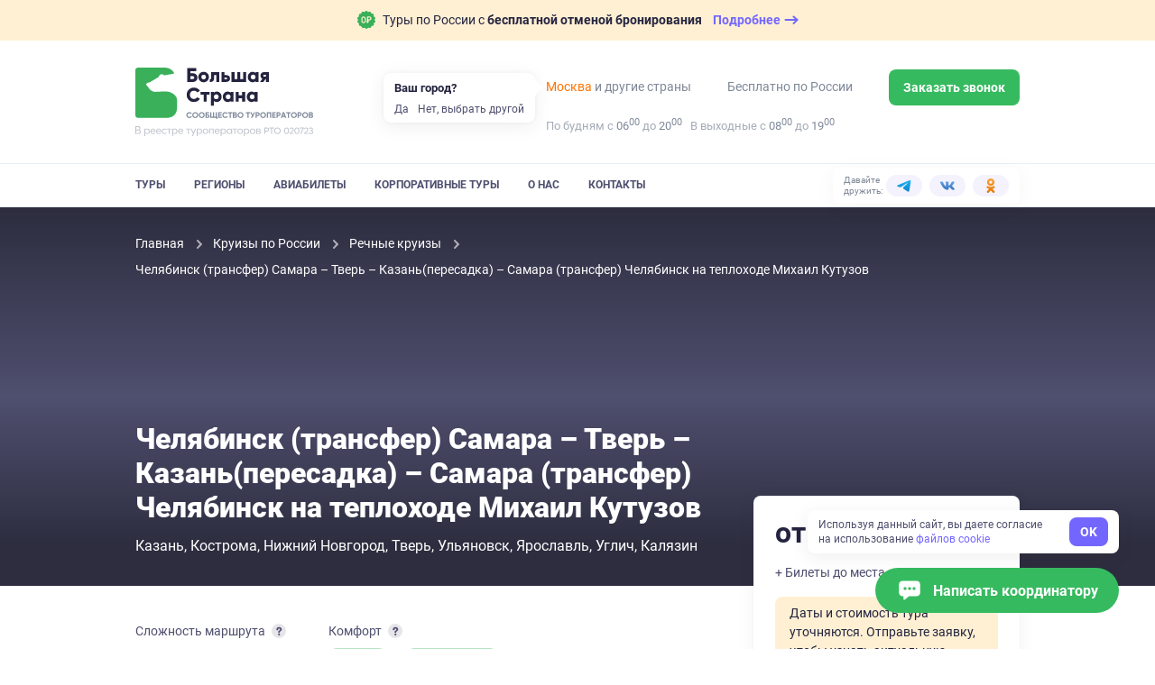

--- FILE ---
content_type: text/html; charset=utf-8
request_url: https://bolshayastrana.com/ulyanovsk/chelyabinsk-transfer-samara-tver-kazan-peresadka-samara-transfer-chelyabinsk-na-teplohode-mihail-kutuzov-22805
body_size: 140856
content:
<!doctype html>
<html data-n-head-ssr lang="ru" data-n-head="%7B%22lang%22:%7B%22ssr%22:%22ru%22%7D%7D">
  <head>
    <title>Челябинск (трансфер) Самара – Тверь – Казань(пересадка) – Самара (трансфер) Челябинск на теплоходе Михаил Кутузов цена от 44 400 ₽ | Большая Страна</title><meta data-n-head="ssr" charset="utf-8"><meta data-n-head="ssr" name="viewport" content="width=device-width, initial-scale=1, maximum-scale=1, user-scalable=0"><meta data-n-head="ssr" name="format-detection" content="telephone=no"><meta data-n-head="ssr" name="yandex-verification" content="45e72872259d3c42"><meta data-n-head="ssr" property="og:url" content="https://bolshayastrana.com/"><meta data-n-head="ssr" property="og:site_name" data-hid="og:site_name" content="Большая Страна"><meta data-n-head="ssr" name="yandex-verification" content="5749234ca0ba01fd"><meta data-n-head="ssr" name="zen-verification" content="5vq2xC2NlMKA68zSgqyI4SgEm8kxP1htms2roao0BNk3axHGsGmMRUwxfu1vmoTe"><meta data-n-head="ssr" property="og:title" data-hid="og:title" content="Челябинск (трансфер) Самара – Тверь – Казань(пересадка) – Самара (трансфер) Челябинск на теплоходе Михаил Кутузов цена от 44 400 ₽ – Большая Страна"><meta data-n-head="ssr" data-hid="description" name="description" content="Забронируйте тур &quot;Челябинск (трансфер) Самара – Тверь – Казань(пересадка) – Самара (трансфер) Челябинск на теплоходе Михаил Кутузов цена от 44 400 ₽&quot; без комиссий и наценок от прямых организаторов через компанию Большая Страна. На нашем сайте размещена самая полная база туров от Крыма до Камчатки и от Кавказа до Северного полюса."><meta data-n-head="ssr" data-hid="og:description" property="og:description" content="Забронируйте тур &quot;Челябинск (трансфер) Самара – Тверь – Казань(пересадка) – Самара (трансфер) Челябинск на теплоходе Михаил Кутузов цена от 44 400 ₽&quot; без комиссий и наценок от прямых организаторов через компанию Большая Страна. На нашем сайте размещена самая полная база туров от Крыма до Камчатки и от Кавказа до Северного полюса."><meta data-n-head="ssr" data-hid="og:url" property="og:url" content="https://bolshayastrana.com/ulyanovsk/chelyabinsk-transfer-samara-tver-kazan-peresadka-samara-transfer-chelyabinsk-na-teplohode-mihail-kutuzov-22805"><meta data-n-head="ssr" data-hid="og:image" name="og:image" content="https://imhcdn.bolshayastrana.com/644x460/BS_8cb54b56e7dd0242e2c8e22de87d5538cca34bce3657cd3af17cb96f5934d401.jpeg"><link data-n-head="ssr" rel="icon" type="image/x-icon" href="/favicon.png"><link data-n-head="ssr" rel="icon" type="image/svg+xml" href="/favicon-120x120.svg" sizes="120x120"><link data-n-head="ssr" rel="icon" type="image/png" href="/favicon-64x64.png" sizes="64x64"><link data-n-head="ssr" rel="icon" type="image/png" href="/favicon-32x32.png" sizes="32x32"><link data-n-head="ssr" rel="icon" type="image/png" href="/favicon-16x16.png" sizes="16x16"><link data-n-head="ssr" rel="apple-touch-icon" href="/favicon-180x180.png" sizes="180x180"><link data-n-head="ssr" rel="preconnect" href="https://cloud.roistat.com"><link data-n-head="ssr" rel="preconnect" href="https://mc.yandex.ru"><link data-n-head="ssr" rel="preconnect" href="https://top-fwz1.mail.ru"><link data-n-head="ssr" rel="preconnect" href="https://www.googletagmanager.com"><link data-n-head="ssr" rel="preconnect" href="https://www.google-analytics.com"><link data-n-head="ssr" rel="canonical" href="https://bolshayastrana.com/ulyanovsk/chelyabinsk-transfer-samara-tver-kazan-peresadka-samara-transfer-chelyabinsk-na-teplohode-mihail-kutuzov-22805"><link data-n-head="ssr" rel="preload" as="image" type="image/webp" media="(max-width: 490px)" href="https://imhcdn.bolshayastrana.com/440x300/BS_8cb54b56e7dd0242e2c8e22de87d5538cca34bce3657cd3af17cb96f5934d401.webp" imagesrcset="https://imhcdn.bolshayastrana.com/440x300/BS_8cb54b56e7dd0242e2c8e22de87d5538cca34bce3657cd3af17cb96f5934d401.webp 1x, https://imhcdn.bolshayastrana.com/880x600/BS_8cb54b56e7dd0242e2c8e22de87d5538cca34bce3657cd3af17cb96f5934d401.webp 2x"><script data-n-head="ssr" type="text/javascript">(function(w, d, s, h, id) {
    w.roistatProjectId = id; w.roistatHost = h;
    var p = d.location.protocol == "https:" ? "https://" : "http://";
    var u = /^.*roistat_visit=[^;]+(.*)?$/.test(d.cookie) ? "/dist/module.js" : "/api/site/1.0/"+id+"/init?referrer="+encodeURIComponent(d.location.href);
    var js = d.createElement(s); js.charset="UTF-8"; js.async = 1; js.src = p+h+u; var js2 = d.getElementsByTagName(s)[0]; js2.parentNode.insertBefore(js, js2);
})(window, document, 'script', 'cloud.roistat.com', '0449a85753784285c9fb856e3c422056');</script><link rel="preload" href="https://static.bolshayastrana.com/_nuxt/4dc9022.js" as="script"><link rel="preload" href="https://static.bolshayastrana.com/_nuxt/e089f8d.js" as="script"><link rel="preload" href="https://static.bolshayastrana.com/_nuxt/css/7396e27.css" as="style"><link rel="preload" href="https://static.bolshayastrana.com/_nuxt/a59d338.js" as="script"><link rel="preload" href="https://static.bolshayastrana.com/_nuxt/css/3c29362.css" as="style"><link rel="preload" href="https://static.bolshayastrana.com/_nuxt/b77efb0.js" as="script"><link rel="preload" href="https://static.bolshayastrana.com/_nuxt/css/c1f5f8a.css" as="style"><link rel="preload" href="https://static.bolshayastrana.com/_nuxt/a469d7b.js" as="script"><link rel="preload" href="https://static.bolshayastrana.com/_nuxt/css/597c50c.css" as="style"><link rel="preload" href="https://static.bolshayastrana.com/_nuxt/58e325f.js" as="script"><link rel="preload" href="https://static.bolshayastrana.com/_nuxt/6d01558.js" as="script"><link rel="preload" href="https://static.bolshayastrana.com/_nuxt/css/f6628e1.css" as="style"><link rel="preload" href="https://static.bolshayastrana.com/_nuxt/3240f18.js" as="script"><link rel="preload" href="https://static.bolshayastrana.com/_nuxt/dc83206.js" as="script"><link rel="preload" href="https://static.bolshayastrana.com/_nuxt/css/afd0553.css" as="style"><link rel="preload" href="https://static.bolshayastrana.com/_nuxt/71372d1.js" as="script"><link rel="preload" href="https://static.bolshayastrana.com/_nuxt/css/caf34b5.css" as="style"><link rel="preload" href="https://static.bolshayastrana.com/_nuxt/5dd9d4e.js" as="script"><link rel="preload" href="https://static.bolshayastrana.com/_nuxt/css/47bc6ab.css" as="style"><link rel="preload" href="https://static.bolshayastrana.com/_nuxt/81bd058.js" as="script"><link rel="preload" href="https://static.bolshayastrana.com/_nuxt/css/596bb5b.css" as="style"><link rel="preload" href="https://static.bolshayastrana.com/_nuxt/c744267.js" as="script"><link rel="preload" href="https://static.bolshayastrana.com/_nuxt/css/3b01f37.css" as="style"><link rel="preload" href="https://static.bolshayastrana.com/_nuxt/ebce3e4.js" as="script"><link rel="preload" href="https://static.bolshayastrana.com/_nuxt/css/f12aafc.css" as="style"><link rel="preload" href="https://static.bolshayastrana.com/_nuxt/7e5d81f.js" as="script"><link rel="preload" href="https://static.bolshayastrana.com/_nuxt/css/be1f84d.css" as="style"><link rel="preload" href="https://static.bolshayastrana.com/_nuxt/995d634.js" as="script"><link rel="preload" href="https://static.bolshayastrana.com/_nuxt/css/7c0f619.css" as="style"><link rel="preload" href="https://static.bolshayastrana.com/_nuxt/7bd8df4.js" as="script"><link rel="preload" href="https://static.bolshayastrana.com/_nuxt/css/8cd26fa.css" as="style"><link rel="preload" href="https://static.bolshayastrana.com/_nuxt/b3a2b35.js" as="script"><link rel="preload" href="https://static.bolshayastrana.com/_nuxt/css/e7712ec.css" as="style"><link rel="preload" href="https://static.bolshayastrana.com/_nuxt/979ae74.js" as="script"><link rel="preload" href="https://static.bolshayastrana.com/_nuxt/css/03fe44a.css" as="style"><link rel="preload" href="https://static.bolshayastrana.com/_nuxt/ba39181.js" as="script"><link rel="preload" href="https://static.bolshayastrana.com/_nuxt/css/91bf947.css" as="style"><link rel="preload" href="https://static.bolshayastrana.com/_nuxt/cb877a3.js" as="script"><link rel="stylesheet" href="https://static.bolshayastrana.com/_nuxt/css/7396e27.css"><link rel="stylesheet" href="https://static.bolshayastrana.com/_nuxt/css/3c29362.css"><link rel="stylesheet" href="https://static.bolshayastrana.com/_nuxt/css/c1f5f8a.css"><link rel="stylesheet" href="https://static.bolshayastrana.com/_nuxt/css/597c50c.css"><link rel="stylesheet" href="https://static.bolshayastrana.com/_nuxt/css/f6628e1.css"><link rel="stylesheet" href="https://static.bolshayastrana.com/_nuxt/css/afd0553.css"><link rel="stylesheet" href="https://static.bolshayastrana.com/_nuxt/css/caf34b5.css"><link rel="stylesheet" href="https://static.bolshayastrana.com/_nuxt/css/47bc6ab.css"><link rel="stylesheet" href="https://static.bolshayastrana.com/_nuxt/css/596bb5b.css"><link rel="stylesheet" href="https://static.bolshayastrana.com/_nuxt/css/3b01f37.css"><link rel="stylesheet" href="https://static.bolshayastrana.com/_nuxt/css/f12aafc.css"><link rel="stylesheet" href="https://static.bolshayastrana.com/_nuxt/css/be1f84d.css"><link rel="stylesheet" href="https://static.bolshayastrana.com/_nuxt/css/7c0f619.css"><link rel="stylesheet" href="https://static.bolshayastrana.com/_nuxt/css/8cd26fa.css"><link rel="stylesheet" href="https://static.bolshayastrana.com/_nuxt/css/e7712ec.css"><link rel="stylesheet" href="https://static.bolshayastrana.com/_nuxt/css/03fe44a.css"><link rel="stylesheet" href="https://static.bolshayastrana.com/_nuxt/css/91bf947.css">
    <meta name="google-site-verification" content="s5nRx3NVXEu8P22f3yjnlFGay1D0GICI1s8hDfW3OXg">
  </head>
  <body >
    <div data-server-rendered="true" id="__nuxt"><!----><div id="__layout"><div class="layout"><!----> <div id="top-message" class="top-message"><div class="container top-message__container"><a href="/tury-s-besplatnoj-otmenoj-bronirovaniya" target="_blank" class="top-message__group"><img src="https://static.bolshayastrana.com/_nuxt/img/icon-free-booking-cancel.9da6bd3.svg" width="20" height="20" alt="airplane" class="top-message__img"> <span class="top-message__text">
        Туры по России с
        <strong>бесплатной отменой бронирования</strong></span> <span class="top-message__btn"><span class="top-message__btn-text"> Подробнее </span> <svg width="16" height="16" xmlns="http://www.w3.org/2000/svg" class="icon sprite-icons"><use href="/_nuxt/256296d40bde7f3b04258dc7f07d2a7d.svg#i-arrow-right" xlink:href="/_nuxt/256296d40bde7f3b04258dc7f07d2a7d.svg#i-arrow-right"></use></svg></span></a></div></div> <header class="app-header"><div class="app-header__wrapper"><div class="container"><div class="app-header__body"><button type="button" aria-label="Открыть меню" class="app-header__burger"><svg width="16" height="16" fill="currentColor" xmlns="http://www.w3.org/2000/svg" class="icon sprite-icons"><use href="/_nuxt/256296d40bde7f3b04258dc7f07d2a7d.svg#i-burger" xlink:href="/_nuxt/256296d40bde7f3b04258dc7f07d2a7d.svg#i-burger"></use></svg></button> <a href="/" class="app-logo app-header__logo router-link-active"><img src="https://static.bolshayastrana.com/_nuxt/img/logo-light.20346b1.svg" alt="Большая Страна" loading="lazy" class="app-logo__image"> <!----></a> <a href="/" class="app-logo app-header__logo-m router-link-active"><img src="https://static.bolshayastrana.com/_nuxt/img/logo-light-small.c8f9a48.svg" width="173" height="31" alt="Большая Страна" loading="lazy" class="app-logo__image"> <!----></a> <button type="button" aria-label="Показать контакты" class="app-header__call-btn"><svg width="16" height="16" fill="currentColor" xmlns="http://www.w3.org/2000/svg" class="icon sprite-icons"><use href="/_nuxt/256296d40bde7f3b04258dc7f07d2a7d.svg#i-phone" xlink:href="/_nuxt/256296d40bde7f3b04258dc7f07d2a7d.svg#i-phone"></use></svg></button> <!----></div></div> <div class="app-header__menu"><div class="container"><div class="app-header__menu-body"><nav class="app-header__nav"><ul class="app-header__nav-list"><li class="app-header__nav-item"><a href="/tury" id="tours-link" class="app-header__nav-link">
                  Туры
                </a></li><li class="app-header__nav-item"><a href="/regiony" class="app-header__nav-link">
                  Регионы
                </a></li><li class="app-header__nav-item"><a href="/aviabilety" class="app-header__nav-link">
                  Авиабилеты
                </a></li><li class="app-header__nav-item"><a href="/korporativnye-tury-po-rossii" class="app-header__nav-link">
                  Корпоративные туры
                </a></li><li class="app-header__nav-item"><a href="/o-kompanii" class="app-header__nav-link">
                  О нас
                </a></li><li class="app-header__nav-item"><a href="/kontakty" class="app-header__nav-link">
                  Контакты
                </a></li></ul></nav> <div class="header-socials app-header__socials"><span class="header-socials__label">Давайте дружить:</span> <ul class="header-socials__list"><li class="header-socials__item"><a href="https://t.me/bolshayastrana" target="_blank" class="header-socials__link is-telegram"><img src="https://static.bolshayastrana.com/_nuxt/img/telegram-colorful.157fe6f.svg" width="16" height="16" alt="telegram"></a></li><li class="header-socials__item"><a href="https://vk.com/bolshayastrana" target="_blank" class="header-socials__link is-vk"><img src="https://static.bolshayastrana.com/_nuxt/img/vk-colorful.0131139.svg" width="16" height="16" alt="vk"></a></li><li class="header-socials__item"><a href="https://ok.ru/bolshayastrana" target="_blank" class="header-socials__link is-ok"><img src="https://static.bolshayastrana.com/_nuxt/img/ok-colorful.007b7fd.svg" width="16" height="16" alt="ok"></a></li></ul></div></div></div></div></div> <!----></header> <div itemscope="itemscope" itemtype="http://schema.org/TouristTrip" data-fetch-key="0" class="tour-page"><div class="tour-schema"><meta itemprop="url" content="/ulyanovsk/chelyabinsk-transfer-samara-tver-kazan-peresadka-samara-transfer-chelyabinsk-na-teplohode-mihail-kutuzov-22805"> <meta itemprop="image" content="https://imhcdn.bolshayastrana.com/1200x00/BS_8cb54b56e7dd0242e2c8e22de87d5538cca34bce3657cd3af17cb96f5934d401.jpeg"> <div itemprop="tripOrigin" itemscope="itemscope" itemtype="https://schema.org/Place"><meta itemprop="name" content="Ульяновск"> <div itemprop="address" itemscope="itemscope" itemtype="https://schema.org/PostalAddress"><meta itemprop="addressCountry" content="Россия"> <meta itemprop="addressRegion" content="Тверская область"></div></div> <!----> </div> <div class="as-sheet tour-navigation is-top" style="display:none;"><div class="as-sheet__body"><div class="container tour-navigation__container"><div class="tour-navigation__body"><ul class="scrollactive-nav tour-navigation__list"><li class="tour-navigation__item"><a href="#browse" data-section-selector="#browse" class="tour-navigation__link scrollactive-item">
            Обзор
          </a></li><li class="tour-navigation__item"><!----></li><li class="tour-navigation__item"><a href="#schedule" data-section-selector="#schedule" class="tour-navigation__link scrollactive-item">
            Программа
          </a></li><li class="tour-navigation__item"><a href="#living" data-section-selector="#living" class="tour-navigation__link scrollactive-item">
            Проживание
          </a></li><li class="tour-navigation__item"><!----></li><li class="tour-navigation__item"><!----></li><li class="tour-navigation__item"><a href="#conditions" data-section-selector="#conditions" class="tour-navigation__link scrollactive-item">
            Условия
          </a></li><li class="tour-navigation__item"><a href="#reviews" data-section-selector="#reviews" class="tour-navigation__link scrollactive-item">
            Отзывы
          </a></li></ul> <button class="tour-navigation__button as-button is-default"><span class="as-button__body"><!----> <span>
          Узнать подробнее
          <span class="tour-navigation__button-desc">
            Не требует оплаты сейчас
          </span></span> <!----></span> <!----></button></div></div></div></div> <div id="tour-header" class="tour-header"><picture><source type="image/webp" media="(max-width: 490px)" srcset="
        https://imhcdn.bolshayastrana.com/440x300/BS_8cb54b56e7dd0242e2c8e22de87d5538cca34bce3657cd3af17cb96f5934d401.webp,
        https://imhcdn.bolshayastrana.com/880x600/BS_8cb54b56e7dd0242e2c8e22de87d5538cca34bce3657cd3af17cb96f5934d401.webp 2x
      "> <source type="image/jpeg" media="(max-width: 490px)" srcset="
        https://imhcdn.bolshayastrana.com/440x300/BS_8cb54b56e7dd0242e2c8e22de87d5538cca34bce3657cd3af17cb96f5934d401.jpeg,
        https://imhcdn.bolshayastrana.com/880x600/BS_8cb54b56e7dd0242e2c8e22de87d5538cca34bce3657cd3af17cb96f5934d401.jpeg 2x
      "> <source type="image/webp" media="(min-width: 1200px)" srcset="https://imhcdn.bolshayastrana.com/1920x420/BS_8cb54b56e7dd0242e2c8e22de87d5538cca34bce3657cd3af17cb96f5934d401.webp"> <source type="image/jpeg" media="(min-width: 1200px)" srcset="https://imhcdn.bolshayastrana.com/1920x420/BS_8cb54b56e7dd0242e2c8e22de87d5538cca34bce3657cd3af17cb96f5934d401.jpeg"> <source type="image/webp" srcset="https://imhcdn.bolshayastrana.com/1200x410/BS_8cb54b56e7dd0242e2c8e22de87d5538cca34bce3657cd3af17cb96f5934d401.webp"> <img src="https://imhcdn.bolshayastrana.com/1200x410/BS_8cb54b56e7dd0242e2c8e22de87d5538cca34bce3657cd3af17cb96f5934d401.jpeg" alt class="tour-header__image"></picture> <div class="container"><div class="tour-header__wrapper"><ol itemscope="itemscope" itemtype="http://schema.org/BreadcrumbList" class="breadcrumbs tour-header__breadcrumbs is-dark"><li itemprop="itemListElement" itemscope="itemscope" itemtype="http://schema.org/ListItem" class="breadcrumbs__item"><a href="/" class="breadcrumbs__link router-link-active"><meta itemprop="item" content="https://bolshayastrana.com/">
      Главная
    </a> <meta itemprop="name" content="Главная"> <meta itemprop="position" content="1"> <svg xmlns="http://www.w3.org/2000/svg" class="breadcrumbs__arrow icon sprite-icons"><use href="/_nuxt/256296d40bde7f3b04258dc7f07d2a7d.svg#i-arrow" xlink:href="/_nuxt/256296d40bde7f3b04258dc7f07d2a7d.svg#i-arrow"></use></svg></li><li itemprop="itemListElement" itemscope="itemscope" itemtype="http://schema.org/ListItem" class="breadcrumbs__item"><a href="/kruizy" class="breadcrumbs__link"><meta itemprop="item" content="https://bolshayastrana.com/kruizy">
      Круизы по России
    </a> <meta itemprop="name" content="Круизы по России"> <meta itemprop="position" content="2"> <svg xmlns="http://www.w3.org/2000/svg" class="breadcrumbs__arrow icon sprite-icons"><use href="/_nuxt/256296d40bde7f3b04258dc7f07d2a7d.svg#i-arrow" xlink:href="/_nuxt/256296d40bde7f3b04258dc7f07d2a7d.svg#i-arrow"></use></svg></li><li itemprop="itemListElement" itemscope="itemscope" itemtype="http://schema.org/ListItem" class="breadcrumbs__item"><a href="/kruizy/rechnye" class="breadcrumbs__link"><meta itemprop="item" content="https://bolshayastrana.com/kruizy/rechnye">
      Речные круизы
    </a> <meta itemprop="name" content="Речные круизы"> <meta itemprop="position" content="3"> <svg xmlns="http://www.w3.org/2000/svg" class="breadcrumbs__arrow icon sprite-icons"><use href="/_nuxt/256296d40bde7f3b04258dc7f07d2a7d.svg#i-arrow" xlink:href="/_nuxt/256296d40bde7f3b04258dc7f07d2a7d.svg#i-arrow"></use></svg></li><li class="breadcrumbs__item"><span class="breadcrumbs__link">
      Челябинск (трансфер) Самара – Тверь – Казань(пересадка) – Самара (трансфер) Челябинск на теплоходе Михаил Кутузов
    </span> <!----> <!----> <!----></li></ol> <div class="tour-header__content"><!----> <h1 itemprop="name" class="tour-header__title">
          Челябинск (трансфер) Самара – Тверь – Казань(пересадка) – Самара (трансфер) Челябинск на теплоходе Михаил Кутузов
        </h1> <ul class="comma-splitted-list tour-header__location"><li><a href="/kazan" target="_blank" class="tour-header__location-item">Казань</a></li><li><a href="/kostroma" target="_blank" class="tour-header__location-item">Кострома</a></li><li><a href="/nizhnij-novgorod" target="_blank" class="tour-header__location-item">Нижний Новгород</a></li><li><a href="/tver" target="_blank" class="tour-header__location-item">Тверь</a></li><li><a href="/ulyanovsk" target="_blank" class="tour-header__location-item">Ульяновск</a></li><li><a href="/yaroslavl" target="_blank" class="tour-header__location-item">Ярославль</a></li><li><a href="/uglich" target="_blank" class="tour-header__location-item">Углич</a></li><li><a href="/kalyazin" target="_blank" class="tour-header__location-item">Калязин</a></li></ul></div></div></div></div> <div class="container"><div class="tour-content"><main class="tour-content__main"><!----> <section id="browse" class="tour-content__section tour-main-info"><div class="tour-main-info__facts"><div class="tour-main-info__fact"><div class="tour-main-info__fact-title"><span>Сложность маршрута</span> <div><button aria-label="Подробнее" aria-haspopup="true" aria-expanded="false" class="info-button"><svg width="10" height="10" fill="currentColor" xmlns="http://www.w3.org/2000/svg" class="icon sprite-icons"><use href="/_nuxt/256296d40bde7f3b04258dc7f07d2a7d.svg#i-info" xlink:href="/_nuxt/256296d40bde7f3b04258dc7f07d2a7d.svg#i-info"></use></svg></button> <!----></div></div> <span class="difficulty-dots tour-main-info__difficulty"><span class="difficulty-dots__label difficulty-dots__label-fact">
    Легкий
    <span> уровень </span></span> <span class="difficulty-dots__rating"><span class="difficulty-dots__item difficulty-dots__item--active is-min"></span><span class="difficulty-dots__item is-min"></span><span class="difficulty-dots__item is-min"></span><span class="difficulty-dots__item is-min"></span></span></span></div> <div class="tour-main-info__fact tour-main-info__comfort"><div class="tour-main-info__fact-title">
        Комфорт
        <div><button aria-label="Подробнее" aria-haspopup="true" aria-expanded="false" class="info-button"><svg width="10" height="10" fill="currentColor" xmlns="http://www.w3.org/2000/svg" class="icon sprite-icons"><use href="/_nuxt/256296d40bde7f3b04258dc7f07d2a7d.svg#i-info" xlink:href="/_nuxt/256296d40bde7f3b04258dc7f07d2a7d.svg#i-info"></use></svg></button> <!----></div></div> <div class="accommodation-comfort"><span class="accommodation-comfort-item is-medium ">
    Средний
  </span><span class="accommodation-comfort-item is-improved ">
    Выше среднего
  </span></div></div> <!----></div> <!----> <div itemprop="description" class="article-text tour-main-info__description"><strong>Участок 14.07–15.07 выполняется на т/х «Павел Бажов".В стоимость путевки включены трансферы от Челябинска до теплохода и обратно. При бронировании присылать сканы паспортов (св–в о рождении) всех туристов для приобретения ж\д билетов.<br /><br /></strong><br>Дата начала тура: 03.07.2022.
</div> <ul class="tour-main-info__tags"><!----> <li itemprop="touristType" content="Круизы"><a href="/kruizy" class="as-tag"><div class="as-tag__prepend"><svg width="24" height="24" fill="#91919F" xmlns="http://www.w3.org/2000/svg" class="icon sprite-types"><use href="/_nuxt/d01b1537b69ec7141b3486d8c2bfb75d.svg#i-kruizy" xlink:href="/_nuxt/d01b1537b69ec7141b3486d8c2bfb75d.svg#i-kruizy"></use></svg></div> 
        Круизы
      </a></li></ul> <div class="tile-gallery tour-main-info__images as-flex"><!----> <div class="tile-gallery__col as-col is-8 xs:is-12"><picture class="tile-gallery__picture is-large"><source type="image/webp" media="(min-width: 491px)" srcset="
              https://imhcdn.bolshayastrana.com/320x200/BS_8cb54b56e7dd0242e2c8e22de87d5538cca34bce3657cd3af17cb96f5934d401.webp,
              https://imhcdn.bolshayastrana.com/610x400/BS_8cb54b56e7dd0242e2c8e22de87d5538cca34bce3657cd3af17cb96f5934d401.webp 2x
            "> <source type="image/jpeg" media="(min-width: 491px)" srcset="
              https://imhcdn.bolshayastrana.com/320x200/BS_8cb54b56e7dd0242e2c8e22de87d5538cca34bce3657cd3af17cb96f5934d401.jpeg,
              https://imhcdn.bolshayastrana.com/610x400/BS_8cb54b56e7dd0242e2c8e22de87d5538cca34bce3657cd3af17cb96f5934d401.jpeg 2x
            "> <!----> <!----> <source type="image/webp" srcset="
              https://imhcdn.bolshayastrana.com/160x100/BS_8cb54b56e7dd0242e2c8e22de87d5538cca34bce3657cd3af17cb96f5934d401.webp,
              https://imhcdn.bolshayastrana.com/320x200/BS_8cb54b56e7dd0242e2c8e22de87d5538cca34bce3657cd3af17cb96f5934d401.webp 2x
            "> <img src="https://imhcdn.bolshayastrana.com/160x100/BS_8cb54b56e7dd0242e2c8e22de87d5538cca34bce3657cd3af17cb96f5934d401.jpeg" srcset="https://imhcdn.bolshayastrana.com/320x200/BS_8cb54b56e7dd0242e2c8e22de87d5538cca34bce3657cd3af17cb96f5934d401.jpeg 2x" alt="" role="presentation" width="100%" height="100%" loading="lazy" class="tile-gallery__image"></picture> <!----></div><div class="tile-gallery__col as-col is-8 xs:is-12"><picture class="tile-gallery__picture is-large"><source type="image/webp" media="(min-width: 491px)" srcset="
              https://imhcdn.bolshayastrana.com/320x200/BS_91c87241e057fe9576ad90dfedcf7594b675f0cfa917fce89e813f8bdd882291.webp,
              https://imhcdn.bolshayastrana.com/610x400/BS_91c87241e057fe9576ad90dfedcf7594b675f0cfa917fce89e813f8bdd882291.webp 2x
            "> <source type="image/jpeg" media="(min-width: 491px)" srcset="
              https://imhcdn.bolshayastrana.com/320x200/BS_91c87241e057fe9576ad90dfedcf7594b675f0cfa917fce89e813f8bdd882291.jpeg,
              https://imhcdn.bolshayastrana.com/610x400/BS_91c87241e057fe9576ad90dfedcf7594b675f0cfa917fce89e813f8bdd882291.jpeg 2x
            "> <!----> <!----> <source type="image/webp" srcset="
              https://imhcdn.bolshayastrana.com/160x100/BS_91c87241e057fe9576ad90dfedcf7594b675f0cfa917fce89e813f8bdd882291.webp,
              https://imhcdn.bolshayastrana.com/320x200/BS_91c87241e057fe9576ad90dfedcf7594b675f0cfa917fce89e813f8bdd882291.webp 2x
            "> <img src="https://imhcdn.bolshayastrana.com/160x100/BS_91c87241e057fe9576ad90dfedcf7594b675f0cfa917fce89e813f8bdd882291.jpeg" srcset="https://imhcdn.bolshayastrana.com/320x200/BS_91c87241e057fe9576ad90dfedcf7594b675f0cfa917fce89e813f8bdd882291.jpeg 2x" alt="" role="presentation" width="100%" height="100%" loading="lazy" class="tile-gallery__image"></picture> <!----></div><div class="tile-gallery__col as-col is-8 xs:is-6"><picture class="tile-gallery__picture"><!----> <!----> <!----> <!----> <source type="image/webp" srcset="
              https://imhcdn.bolshayastrana.com/160x100/BS_71c03199ec1972179b78bed9d2560ff617aceaebdaa8f41f7e709c78086a99f7.webp,
              https://imhcdn.bolshayastrana.com/320x200/BS_71c03199ec1972179b78bed9d2560ff617aceaebdaa8f41f7e709c78086a99f7.webp 2x
            "> <img src="https://imhcdn.bolshayastrana.com/160x100/BS_71c03199ec1972179b78bed9d2560ff617aceaebdaa8f41f7e709c78086a99f7.jpeg" srcset="https://imhcdn.bolshayastrana.com/320x200/BS_71c03199ec1972179b78bed9d2560ff617aceaebdaa8f41f7e709c78086a99f7.jpeg 2x" alt="" role="presentation" width="100%" height="100%" loading="lazy" class="tile-gallery__image"></picture> <!----></div><div class="tile-gallery__col as-col is-8 xs:is-6"><picture class="tile-gallery__picture"><!----> <!----> <!----> <!----> <source type="image/webp" srcset="
              https://imhcdn.bolshayastrana.com/160x100/BS_61f9cdd642c16b4fec9d78160c558ac41308361714226ef52ba271fc4075b4bc.webp,
              https://imhcdn.bolshayastrana.com/320x200/BS_61f9cdd642c16b4fec9d78160c558ac41308361714226ef52ba271fc4075b4bc.webp 2x
            "> <img src="https://imhcdn.bolshayastrana.com/160x100/BS_61f9cdd642c16b4fec9d78160c558ac41308361714226ef52ba271fc4075b4bc.jpeg" srcset="https://imhcdn.bolshayastrana.com/320x200/BS_61f9cdd642c16b4fec9d78160c558ac41308361714226ef52ba271fc4075b4bc.jpeg 2x" alt="" role="presentation" width="100%" height="100%" loading="lazy" class="tile-gallery__image"></picture> <!----></div><div class="tile-gallery__col as-col is-8 xs:is-6"><picture class="tile-gallery__picture"><!----> <!----> <!----> <!----> <source type="image/webp" srcset="
              https://imhcdn.bolshayastrana.com/160x100/BS_c95e210d7fb59b573560e9488e1afeef616a444684b68dd2c5e6826dc818b634.webp,
              https://imhcdn.bolshayastrana.com/320x200/BS_c95e210d7fb59b573560e9488e1afeef616a444684b68dd2c5e6826dc818b634.webp 2x
            "> <img src="https://imhcdn.bolshayastrana.com/160x100/BS_c95e210d7fb59b573560e9488e1afeef616a444684b68dd2c5e6826dc818b634.jpeg" srcset="https://imhcdn.bolshayastrana.com/320x200/BS_c95e210d7fb59b573560e9488e1afeef616a444684b68dd2c5e6826dc818b634.jpeg 2x" alt="" role="presentation" width="100%" height="100%" loading="lazy" class="tile-gallery__image"></picture> <!----></div><div class="tile-gallery__col as-col is-8 xs:is-6"><picture class="tile-gallery__picture is-blur"><!----> <!----> <!----> <!----> <source type="image/webp" srcset="
              https://imhcdn.bolshayastrana.com/160x100/BS_988edb730ba3682241c450f1fcdbfbde21bb8938fea826067e79801273946fff.webp,
              https://imhcdn.bolshayastrana.com/320x200/BS_988edb730ba3682241c450f1fcdbfbde21bb8938fea826067e79801273946fff.webp 2x
            "> <img src="https://imhcdn.bolshayastrana.com/160x100/BS_988edb730ba3682241c450f1fcdbfbde21bb8938fea826067e79801273946fff.jpeg" srcset="https://imhcdn.bolshayastrana.com/320x200/BS_988edb730ba3682241c450f1fcdbfbde21bb8938fea826067e79801273946fff.jpeg 2x" alt="" role="presentation" width="100%" height="100%" loading="lazy" class="tile-gallery__image is-blur"></picture> <span class="tile-gallery__image-text">
      Еще 6 фото
    </span></div></div></section> <!----> <!----> <!----> <!----> <div class="tour-sidebar tour-content__partial-sidebar"><div class="sidebar-card sidebar-card__main"><div class="sidebar-card-body sidebar-resume"><!----> <div class="sidebar-resume__price"><strong class="sidebar-resume__price-value">
      от RUB 44,400
    </strong> <!----></div> <!----> <!----> <!----> <div class="sidebar-resume__desc">
    + Билеты до места начала тура
  </div> <!----> <!----> <!----> <div role="alert" class="mt-4 as-message is-warning is-small"><!----> <div class="as-message__body"><!----> 
    Даты и стоимость тура уточняются. Отправьте заявку, чтобы узнать
    актуальную информацию
  </div></div> <!----> <button id="tour-order-button" class="sidebar-resume__booking-button as-button is-default is-block is-x-large"><span class="as-button__body"><!----> <div class="sidebar-resume__booking-button-body">
        Узнать подробнее
        <div class="sidebar-resume__no-payment">Не требует оплаты сейчас</div></div> <!----></span> <!----></button> <!----> <div class="sidebar-card-caption">Продолжительность</div> <div class="as-flex"><div class="sidebar-resume__duration as-col is-auto"><svg width="20" height="20" fill="#7366FF" xmlns="http://www.w3.org/2000/svg" class="sidebar-resume__duration-icon icon sprite-icons"><use href="/_nuxt/256296d40bde7f3b04258dc7f07d2a7d.svg#i-day" xlink:href="/_nuxt/256296d40bde7f3b04258dc7f07d2a7d.svg#i-day"></use></svg>
        14 дней
      </div> <div class="sidebar-resume__duration as-col is-auto"><svg width="20" height="20" fill="#7366FF" xmlns="http://www.w3.org/2000/svg" class="sidebar-resume__duration-icon icon sprite-icons"><use href="/_nuxt/256296d40bde7f3b04258dc7f07d2a7d.svg#i-night" xlink:href="/_nuxt/256296d40bde7f3b04258dc7f07d2a7d.svg#i-night"></use></svg>
        13 ночей
      </div></div></div> <hr class="sidebar-card-divider"> <!----> <hr class="sidebar-card-divider"> <div class="sidebar-card-body sidebar-accommodation"><div class="sidebar-card-caption">Проживание во время тура</div> <div class="accommodation accommodation--column"><div class="accommodation__group"><div class="accommodation__item"><div class="accommodation__icons"><div class="accommodation__icon"><svg fill="#A5ACB7" width="32" height="32" xmlns="http://www.w3.org/2000/svg" class="icon sprite-icons"><use href="/_nuxt/256296d40bde7f3b04258dc7f07d2a7d.svg#i-cabin" xlink:href="/_nuxt/256296d40bde7f3b04258dc7f07d2a7d.svg#i-cabin"></use></svg></div></div> <div class="accommodation__content"><div class="accommodation__title"><!---->
        Каюта

        <!----></div> <div class="accommodation__desc">
        13 ночей
      </div></div></div></div></div> <button class="fluid-button fluid-button--sm-margin">
      К проживанию
      <svg width="16" height="16" xmlns="http://www.w3.org/2000/svg" class="fluid-button__icon icon sprite-icons"><use href="/_nuxt/256296d40bde7f3b04258dc7f07d2a7d.svg#i-arrow-right" xlink:href="/_nuxt/256296d40bde7f3b04258dc7f07d2a7d.svg#i-arrow-right"></use></svg></button> <div class="sidebar-card-caption">
    Комфорт
    <div><button aria-label="Подробнее" aria-haspopup="true" aria-expanded="false" class="info-button"><svg width="10" height="10" fill="currentColor" xmlns="http://www.w3.org/2000/svg" class="icon sprite-icons"><use href="/_nuxt/256296d40bde7f3b04258dc7f07d2a7d.svg#i-info" xlink:href="/_nuxt/256296d40bde7f3b04258dc7f07d2a7d.svg#i-info"></use></svg></button> <!----></div></div> <div class="accommodation-comfort"><span class="accommodation-comfort-item is-medium ">
    Средний
  </span><span class="accommodation-comfort-item is-improved ">
    Выше среднего
  </span></div> <div class="sidebar-card-caption">
      Сложность
      <div><button aria-label="Подробнее" aria-haspopup="true" aria-expanded="false" class="info-button"><svg width="10" height="10" fill="currentColor" xmlns="http://www.w3.org/2000/svg" class="icon sprite-icons"><use href="/_nuxt/256296d40bde7f3b04258dc7f07d2a7d.svg#i-info" xlink:href="/_nuxt/256296d40bde7f3b04258dc7f07d2a7d.svg#i-info"></use></svg></button> <!----></div></div> <span class="difficulty-dots"><span class="difficulty-dots__label">
    Легкий
    <span> уровень </span></span> <span class="difficulty-dots__rating"><span class="difficulty-dots__item difficulty-dots__item--active is-min"></span><span class="difficulty-dots__item is-min"></span><span class="difficulty-dots__item is-min"></span><span class="difficulty-dots__item is-min"></span></span></span> <button class="fluid-button fluid-button--sm-margin">
      К маршруту
      <svg width="16" height="16" xmlns="http://www.w3.org/2000/svg" class="fluid-button__icon icon sprite-icons"><use href="/_nuxt/256296d40bde7f3b04258dc7f07d2a7d.svg#i-arrow-right" xlink:href="/_nuxt/256296d40bde7f3b04258dc7f07d2a7d.svg#i-arrow-right"></use></svg></button></div> <hr class="sidebar-card-divider"> <div class="sidebar-card-body sidebar-gathering"><!----> <div class="sidebar-card-caption">Минимальный возраст</div>
    1 год
   <!----> <!----> <div class="sidebar-card-caption">Место сбора группы</div>
    Ульяновск
   <!----></div> <hr class="sidebar-card-divider is-twisted"> <div class="sidebar-card-body sidebar-contacts"><div class="sidebar-contacts__title"> Задайте вопрос координатору тура </div> <!----> <!----> <ul class="sidebar-contacts__list"></ul> <div class="sidebar-contacts__title mb-3">Или напишите в сообщении</div> <div class="messengers-buttons is-small"><a href="https://vk.me/bolshayastrana" target="_blank" aria-label="Перейти https://vk.me/bolshayastrana" class="messengers-buttons__item is-vk"><svg xmlns="http://www.w3.org/2000/svg" class="messengers-buttons__icon icon sprite-socials"><use href="/_nuxt/dc95a4e03519cdbcf3eb89cef7c2e156.svg#i-vk" xlink:href="/_nuxt/dc95a4e03519cdbcf3eb89cef7c2e156.svg#i-vk"></use></svg></a><a href="https://t.me/BolshayaStranaBot" target="_blank" aria-label="Перейти https://t.me/BolshayaStranaBot" class="messengers-buttons__item is-telegram"><svg xmlns="http://www.w3.org/2000/svg" class="messengers-buttons__icon icon sprite-socials"><use href="/_nuxt/dc95a4e03519cdbcf3eb89cef7c2e156.svg#i-telegram" xlink:href="/_nuxt/dc95a4e03519cdbcf3eb89cef7c2e156.svg#i-telegram"></use></svg></a><a href="https://ok.ru/group/56812241420380/messages" target="_blank" aria-label="Перейти https://ok.ru/group/56812241420380/messages" class="messengers-buttons__item is-ok"><svg xmlns="http://www.w3.org/2000/svg" class="messengers-buttons__icon icon sprite-socials"><use href="/_nuxt/dc95a4e03519cdbcf3eb89cef7c2e156.svg#i-ok" xlink:href="/_nuxt/dc95a4e03519cdbcf3eb89cef7c2e156.svg#i-ok"></use></svg></a><!----><!----></div></div></div> <!----> <div class="sidebar-card tour-operator-card sm-and-up is-yellow"><div class="sidebar-card-body"><div class="tour-operator-card__title">Официальный туроператор</div> <p class="tour-operator-card__text"><svg width="24" height="24" fill="currentColor" xmlns="http://www.w3.org/2000/svg" class="icon sprite-icons"><use href="/_nuxt/256296d40bde7f3b04258dc7f07d2a7d.svg#i-gerb" xlink:href="/_nuxt/256296d40bde7f3b04258dc7f07d2a7d.svg#i-gerb"></use></svg> 
        Тур от официального туроператора из Единого федерального реестра
        туроператоров
      </p> <!----></div></div> <div class="sidebar-card advantages-card sm-and-up"><div class="sidebar-card-body"><div class="sidebar-card-title">Только на Большой Стране</div> <ul class="advantages-card__list"><li class="advantages-card__item"><img src="https://static.bolshayastrana.com/_nuxt/img/percent-border-none.19366d3.svg" width="40" height="40" alt="icon" loading="lazy" class="advantages-card__item-icon"> <span class="advantages-card__item-text">
          Прямая цена без комиссии
        </span></li><li class="advantages-card__item"><img src="https://static.bolshayastrana.com/_nuxt/img/pay-border-none.2c77fc9.svg" width="40" height="40" alt="icon" loading="lazy" class="advantages-card__item-icon"> <span class="advantages-card__item-text">
          Оплата частями, без процентов
        </span></li><li class="advantages-card__item"><img src="https://static.bolshayastrana.com/_nuxt/img/federal-border-none.8d4c32c.svg" width="40" height="40" alt="icon" loading="lazy" class="advantages-card__item-icon"> <span class="advantages-card__item-text">
          Федеральный сервис:
            98 направлений
            и
            22 вида отдыха
          
        </span></li></ul></div></div> <div class="sidebar-card aviasales-banner sm-and-up"><div class="sidebar-card-body"><div class="sidebar-card-title">
      Самые выгодные билеты по России прямо на Большой Стране!
    </div> <a href="/aviabilety" class="aviasales-banner__button as-button is-aviasales is-block is-large"><span class="as-button__body"><!----> 
      Искать билеты
       <span class="as-button__append"><img src="https://static.bolshayastrana.com/_nuxt/img/plane.a4b4cb2.svg" width="24" height="24" alt="icon"></span></span> <!----></a> <div class="aviasales-banner__footer">
      Совместно с
      <img src="https://static.bolshayastrana.com/_nuxt/img/aviasales-compact.b3a033b.svg" width="24" height="24" alt="Aviasales">
      Aviasales
    </div></div></div> <!----> <div class="tour-content__aside-sticky"><div class="sidebar-card sm-and-up"><div class="sidebar-card-body sidebar-contacts"><div class="sidebar-contacts__title"> Задайте вопрос координатору тура </div> <!----> <!----> <ul class="sidebar-contacts__list"></ul> <div class="sidebar-contacts__title mb-3">Или напишите в сообщении</div> <div class="messengers-buttons is-small"><a href="https://vk.me/bolshayastrana" target="_blank" aria-label="Перейти https://vk.me/bolshayastrana" class="messengers-buttons__item is-vk"><svg xmlns="http://www.w3.org/2000/svg" class="messengers-buttons__icon icon sprite-socials"><use href="/_nuxt/dc95a4e03519cdbcf3eb89cef7c2e156.svg#i-vk" xlink:href="/_nuxt/dc95a4e03519cdbcf3eb89cef7c2e156.svg#i-vk"></use></svg></a><a href="https://t.me/BolshayaStranaBot" target="_blank" aria-label="Перейти https://t.me/BolshayaStranaBot" class="messengers-buttons__item is-telegram"><svg xmlns="http://www.w3.org/2000/svg" class="messengers-buttons__icon icon sprite-socials"><use href="/_nuxt/dc95a4e03519cdbcf3eb89cef7c2e156.svg#i-telegram" xlink:href="/_nuxt/dc95a4e03519cdbcf3eb89cef7c2e156.svg#i-telegram"></use></svg></a><a href="https://ok.ru/group/56812241420380/messages" target="_blank" aria-label="Перейти https://ok.ru/group/56812241420380/messages" class="messengers-buttons__item is-ok"><svg xmlns="http://www.w3.org/2000/svg" class="messengers-buttons__icon icon sprite-socials"><use href="/_nuxt/dc95a4e03519cdbcf3eb89cef7c2e156.svg#i-ok" xlink:href="/_nuxt/dc95a4e03519cdbcf3eb89cef7c2e156.svg#i-ok"></use></svg></a><!----><!----></div></div></div> <div class="sidebar-card tour-operator-card sm-and-up"><div class="sidebar-card-body"><div class="tour-operator-card__title">Официальный туроператор</div> <p class="tour-operator-card__text"><svg width="24" height="24" fill="currentColor" xmlns="http://www.w3.org/2000/svg" class="icon sprite-icons"><use href="/_nuxt/256296d40bde7f3b04258dc7f07d2a7d.svg#i-gerb" xlink:href="/_nuxt/256296d40bde7f3b04258dc7f07d2a7d.svg#i-gerb"></use></svg> 
        Тур от официального туроператора из Единого федерального реестра
        туроператоров
      </p> <!----></div></div></div></div> <section id="schedule" itemprop="itinerary" itemscope="itemscope" itemtype="https://schema.org/ItemList" class="tour-content__section tour-program"><div class="tour-program__heading"><h2 class="tour-content__section-title">Программа тура</h2> <button class="tour-expand-button">
        Смотреть все
      </button></div> <button class="tour-program__pdf-button as-button is-secondary is-block is-x-large"><span class="as-button__body"><span class="as-button__prepend"><img src="https://static.bolshayastrana.com/_nuxt/img/pdf-icon.0dacf3b.svg" width="24" height="24" alt="icon" loading="lazy" class="vertical-top"></span> 
      Получить программу тура в pdf
     <!----></span> <!----></button> <div itemprop="itemListElement" itemscope="itemscope" itemtype="https://schema.org/TouristAttraction" class="as-collapse is-active has-prepend"><div class="as-collapse__header"><span class="as-collapse__prepend"> 1 день </span> <div class="as-collapse__heading"><div class="as-collapse__title"><div class="as-collapse__title-text"><span itemprop="name">Ульяновск, Болгар</span></div></div> <button aria-label="Закрыть" class="as-collapse__close-btn"><svg width="12" height="12" fill="currentColor" xmlns="http://www.w3.org/2000/svg" class="as-collapse__arrow-icon icon sprite-icons"><use href="/_nuxt/256296d40bde7f3b04258dc7f07d2a7d.svg#i-arrow" xlink:href="/_nuxt/256296d40bde7f3b04258dc7f07d2a7d.svg#i-arrow"></use></svg></button></div></div> <div class="as-collapse__body">  <div class="article-text">Самара, Речной вокзал, ул. Горького, д. 82</div> <!----></div></div><div itemprop="itemListElement" itemscope="itemscope" itemtype="https://schema.org/TouristAttraction" class="as-collapse has-prepend"><div class="as-collapse__header"><span class="as-collapse__prepend"> 2 день </span> <div class="as-collapse__heading"><div class="as-collapse__title"><div class="as-collapse__title-text"><span itemprop="name">Казань, Свияжск</span></div></div> <button aria-label="Раскрыть" class="as-collapse__close-btn"><svg width="12" height="12" fill="currentColor" xmlns="http://www.w3.org/2000/svg" class="as-collapse__arrow-icon icon sprite-icons"><use href="/_nuxt/256296d40bde7f3b04258dc7f07d2a7d.svg#i-arrow" xlink:href="/_nuxt/256296d40bde7f3b04258dc7f07d2a7d.svg#i-arrow"></use></svg></button></div></div> <div class="as-collapse__body" style="display:none;">  <div class="article-text"></div> <!----></div></div><div itemprop="itemListElement" itemscope="itemscope" itemtype="https://schema.org/TouristAttraction" class="as-collapse has-prepend"><div class="as-collapse__header"><span class="as-collapse__prepend"> 3 день </span> <div class="as-collapse__heading"><div class="as-collapse__title"><div class="as-collapse__title-text"><span itemprop="name">Козьмодемьянск, Макарьев</span></div></div> <button aria-label="Раскрыть" class="as-collapse__close-btn"><svg width="12" height="12" fill="currentColor" xmlns="http://www.w3.org/2000/svg" class="as-collapse__arrow-icon icon sprite-icons"><use href="/_nuxt/256296d40bde7f3b04258dc7f07d2a7d.svg#i-arrow" xlink:href="/_nuxt/256296d40bde7f3b04258dc7f07d2a7d.svg#i-arrow"></use></svg></button></div></div> <div class="as-collapse__body" style="display:none;">  <div class="article-text"></div> <!----></div></div><div itemprop="itemListElement" itemscope="itemscope" itemtype="https://schema.org/TouristAttraction" class="as-collapse has-prepend"><div class="as-collapse__header"><span class="as-collapse__prepend"> 4 день </span> <div class="as-collapse__heading"><div class="as-collapse__title"><div class="as-collapse__title-text"><span itemprop="name">Нижний Новгород, Городец</span></div></div> <button aria-label="Раскрыть" class="as-collapse__close-btn"><svg width="12" height="12" fill="currentColor" xmlns="http://www.w3.org/2000/svg" class="as-collapse__arrow-icon icon sprite-icons"><use href="/_nuxt/256296d40bde7f3b04258dc7f07d2a7d.svg#i-arrow" xlink:href="/_nuxt/256296d40bde7f3b04258dc7f07d2a7d.svg#i-arrow"></use></svg></button></div></div> <div class="as-collapse__body" style="display:none;">  <div class="article-text"></div> <!----></div></div><div itemprop="itemListElement" itemscope="itemscope" itemtype="https://schema.org/TouristAttraction" class="as-collapse has-prepend"><div class="as-collapse__header"><span class="as-collapse__prepend"> 5 день </span> <div class="as-collapse__heading"><div class="as-collapse__title"><div class="as-collapse__title-text"><span itemprop="name">Ярославль, Коприно</span></div></div> <button aria-label="Раскрыть" class="as-collapse__close-btn"><svg width="12" height="12" fill="currentColor" xmlns="http://www.w3.org/2000/svg" class="as-collapse__arrow-icon icon sprite-icons"><use href="/_nuxt/256296d40bde7f3b04258dc7f07d2a7d.svg#i-arrow" xlink:href="/_nuxt/256296d40bde7f3b04258dc7f07d2a7d.svg#i-arrow"></use></svg></button></div></div> <div class="as-collapse__body" style="display:none;">  <div class="article-text"></div> <!----></div></div><div itemprop="itemListElement" itemscope="itemscope" itemtype="https://schema.org/TouristAttraction" class="as-collapse has-prepend"><div class="as-collapse__header"><span class="as-collapse__prepend"> 6 день </span> <div class="as-collapse__heading"><div class="as-collapse__title"><div class="as-collapse__title-text"><span itemprop="name">Дубна, Тверь</span></div></div> <button aria-label="Раскрыть" class="as-collapse__close-btn"><svg width="12" height="12" fill="currentColor" xmlns="http://www.w3.org/2000/svg" class="as-collapse__arrow-icon icon sprite-icons"><use href="/_nuxt/256296d40bde7f3b04258dc7f07d2a7d.svg#i-arrow" xlink:href="/_nuxt/256296d40bde7f3b04258dc7f07d2a7d.svg#i-arrow"></use></svg></button></div></div> <div class="as-collapse__body" style="display:none;">  <div class="article-text"></div> <!----></div></div><div itemprop="itemListElement" itemscope="itemscope" itemtype="https://schema.org/TouristAttraction" class="as-collapse has-prepend"><div class="as-collapse__header"><span class="as-collapse__prepend"> 7 день </span> <div class="as-collapse__heading"><div class="as-collapse__title"><div class="as-collapse__title-text"><span itemprop="name">Калязин, Углич, Мышкин</span></div></div> <button aria-label="Раскрыть" class="as-collapse__close-btn"><svg width="12" height="12" fill="currentColor" xmlns="http://www.w3.org/2000/svg" class="as-collapse__arrow-icon icon sprite-icons"><use href="/_nuxt/256296d40bde7f3b04258dc7f07d2a7d.svg#i-arrow" xlink:href="/_nuxt/256296d40bde7f3b04258dc7f07d2a7d.svg#i-arrow"></use></svg></button></div></div> <div class="as-collapse__body" style="display:none;">  <div class="article-text"></div> <!----></div></div><div itemprop="itemListElement" itemscope="itemscope" itemtype="https://schema.org/TouristAttraction" class="as-collapse has-prepend"><div class="as-collapse__header"><span class="as-collapse__prepend"> 8 день </span> <div class="as-collapse__heading"><div class="as-collapse__title"><div class="as-collapse__title-text"><span itemprop="name">Ярославль, Кострома</span></div></div> <button aria-label="Раскрыть" class="as-collapse__close-btn"><svg width="12" height="12" fill="currentColor" xmlns="http://www.w3.org/2000/svg" class="as-collapse__arrow-icon icon sprite-icons"><use href="/_nuxt/256296d40bde7f3b04258dc7f07d2a7d.svg#i-arrow" xlink:href="/_nuxt/256296d40bde7f3b04258dc7f07d2a7d.svg#i-arrow"></use></svg></button></div></div> <div class="as-collapse__body" style="display:none;">  <div class="article-text"></div> <!----></div></div><div itemprop="itemListElement" itemscope="itemscope" itemtype="https://schema.org/TouristAttraction" class="as-collapse has-prepend"><div class="as-collapse__header"><span class="as-collapse__prepend"> 9 день </span> <div class="as-collapse__heading"><div class="as-collapse__title"><div class="as-collapse__title-text"><span itemprop="name">Нижний Новгород</span></div></div> <button aria-label="Раскрыть" class="as-collapse__close-btn"><svg width="12" height="12" fill="currentColor" xmlns="http://www.w3.org/2000/svg" class="as-collapse__arrow-icon icon sprite-icons"><use href="/_nuxt/256296d40bde7f3b04258dc7f07d2a7d.svg#i-arrow" xlink:href="/_nuxt/256296d40bde7f3b04258dc7f07d2a7d.svg#i-arrow"></use></svg></button></div></div> <div class="as-collapse__body" style="display:none;">  <div class="article-text"></div> <!----></div></div><div itemprop="itemListElement" itemscope="itemscope" itemtype="https://schema.org/TouristAttraction" class="as-collapse has-prepend"><div class="as-collapse__header"><span class="as-collapse__prepend"> 10 день </span> <div class="as-collapse__heading"><div class="as-collapse__title"><div class="as-collapse__title-text"><span itemprop="name">Казань (трансфер) Тетюши, Тетюши (посадка на т/х «Павел Бажов»)</span></div></div> <button aria-label="Раскрыть" class="as-collapse__close-btn"><svg width="12" height="12" fill="currentColor" xmlns="http://www.w3.org/2000/svg" class="as-collapse__arrow-icon icon sprite-icons"><use href="/_nuxt/256296d40bde7f3b04258dc7f07d2a7d.svg#i-arrow" xlink:href="/_nuxt/256296d40bde7f3b04258dc7f07d2a7d.svg#i-arrow"></use></svg></button></div></div> <div class="as-collapse__body" style="display:none;">  <div class="article-text">Самара, Речной вокзал, ул. Горького, д. 82</div> <!----></div></div> <!----> <div class="tour-description-card"><div class="tour-description-card__caption">
      Сложность
      <div><button aria-label="Подробнее" aria-haspopup="true" aria-expanded="false" class="info-button"><svg width="10" height="10" fill="currentColor" xmlns="http://www.w3.org/2000/svg" class="icon sprite-icons"><use href="/_nuxt/256296d40bde7f3b04258dc7f07d2a7d.svg#i-info" xlink:href="/_nuxt/256296d40bde7f3b04258dc7f07d2a7d.svg#i-info"></use></svg></button> <!----></div></div> <span class="difficulty-dots"><span class="difficulty-dots__label">
    Легкий
    <span> уровень </span></span> <span class="difficulty-dots__rating"><span class="difficulty-dots__item difficulty-dots__item--active is-min"></span><span class="difficulty-dots__item is-min"></span><span class="difficulty-dots__item is-min"></span><span class="difficulty-dots__item is-min"></span></span></span> <!----></div></section> <section id="living" class="tour-content__section tour-accommodation"><h2 class="tour-content__section-title">Проживание</h2> <div class="tour-description-card"><div class="accommodation"><div class="accommodation__group"><div class="accommodation__item"><div class="accommodation__icons"><div class="accommodation__icon"><svg fill="#A5ACB7" width="32" height="32" xmlns="http://www.w3.org/2000/svg" class="icon sprite-icons"><use href="/_nuxt/256296d40bde7f3b04258dc7f07d2a7d.svg#i-cabin" xlink:href="/_nuxt/256296d40bde7f3b04258dc7f07d2a7d.svg#i-cabin"></use></svg></div></div> <div class="accommodation__content"><div class="accommodation__title"><!---->
        Каюта

        <a href="/teplohod/mihail-kutuzov">
            • Теплоход «Михаил Кутузов»
          </a></div> <div class="accommodation__desc">
        13 ночей
      </div></div></div></div></div> <div class="tour-description-card__caption">
      Комфорт
      <div><button aria-label="Подробнее" aria-haspopup="true" aria-expanded="false" class="info-button"><svg width="10" height="10" fill="currentColor" xmlns="http://www.w3.org/2000/svg" class="icon sprite-icons"><use href="/_nuxt/256296d40bde7f3b04258dc7f07d2a7d.svg#i-info" xlink:href="/_nuxt/256296d40bde7f3b04258dc7f07d2a7d.svg#i-info"></use></svg></button> <!----></div></div> <div class="accommodation-comfort"><span class="accommodation-comfort-item is-medium ">
    Средний
  </span><span class="accommodation-comfort-item is-improved ">
    Выше среднего
  </span></div></div> <div class="tour-accommodation__base"><div class="article-text"><strong><br /></strong><p><span>«Михаил Кутузов» – трехпалубный теплоход 588 проекта построен в Германии и обладает хорошими мореходными качествами, что позволяет ему ходить по рекам, водохранилищам и крупным озёрам. Отправиться в круиз можно из разных городов России – от Санкт-Петербурга до Перми и Уфы.</span></p><strong><span>РАЗМЕЩЕНИЕ</span><br /></strong><p><span>На борту представлены 94 каюты различных категории – от эконом-класса до кают категории «Люкс», каюты со всеми удобствами (санузел, душ, кондиционер), а также с частичными удобствами (раковина).</span></p><p><span>2 каюты класса «Люкс»; 7 одноместных кают класса «Сигма»; 4 двухместные каюты класса «Сигма»; 7 трёхместных кают классов «Альфа», «Гамма», «Омега»; 18 двухместных кают классов «Омега фронт», «Омега», «Гамма»; 2 трёхместные каюты класса «Омега»; 4 четырёхместные каюты класса «Бета»; 2 одноместные каюты 1 класса; 41 двухместная двухъярусная каюта классов 1Б, 2А, 3А; 7 четырёхместных двухъярусных кают 2Б класса.</span></p><strong><span>ПИТАНИЕ</span><br /></strong><p><span>К услугам путешественников на борту 2 ресторана. Завтрак проходит по системе «шведский стол», на обед и ужин действует заказная система. В барах представлен выбор закусок, фруктов, алкогольных и безалкогольных напитков.</span></p><strong><span>РАЗВЛЕЧЕНИЯ И УСЛУГИ</span><br /></strong><p><span>Особое внимание на борту уделяется развлекательной программе. Путешественников ждут интеллектуальные игры и викторины, караоке, дискотеки, концерты и вечера живой музыки, разнообразные мастер-классы, а также зажигательные бортовки при отправлении.</span></p><p><span>Для тех, кого привлекают традиции различных народов, разработана серия круизов «Легенды Пармы». Национальный этнос, народные песни и танцы, традиционные игры и блюда помогут понять быт и обычаи народов, с древних времен населяющих берега Камы.</span></p><strong><span>ДЛЯ ДЕТЕЙ</span><br /></strong><p><span>Для юных путешественников работает кают-компания «Веселый остров». В течение круиза профессиональные аниматоры проводят множество активностей: командные интеллектуальные викторины, творческие мастерские и конкурсы рисунков, музыкальные и подвижные игры.</span></p><p><span>Веселые творческие задания позволяют быстрее познакомиться друг с другом и весело провести время в круизе.</span></p>
</div> <!----></div> <div class="tour-accommodation__list"><div class="as-collapse is-active has-prepend"><div class="as-collapse__header"><span class="as-collapse__prepend">
        13 ночей
      </span> <div class="as-collapse__heading"><div class="as-collapse__title"><div class="as-collapse__title-text">
        Омега фронт или Гамма или другие варианты
      </div></div> <button aria-label="Закрыть" class="as-collapse__close-btn"><svg width="12" height="12" fill="currentColor" xmlns="http://www.w3.org/2000/svg" class="as-collapse__arrow-icon icon sprite-icons"><use href="/_nuxt/256296d40bde7f3b04258dc7f07d2a7d.svg#i-arrow" xlink:href="/_nuxt/256296d40bde7f3b04258dc7f07d2a7d.svg#i-arrow"></use></svg></button></div></div> <div class="as-collapse__body">  <div class="tour-accommodation-variants"><div class="tour-accommodation-variant" style="display:;"><div class="tour-accommodation-variant__title">
      Омега фронт

      <!----></div> <div class="article-text"><p>К категории <strong>Омега фронт</strong> относятся каюты: <strong>22–28, 30</strong>.<br />Двухместная каюта со всеми удобствами, расположенная на средней палубе.</p>
<p>Площадь каюты ≈ 7,5 м².</p></div> <!----></div><div class="tour-accommodation-variant" style="display:;"><div class="tour-accommodation-variant__title">
      Гамма

      <!----></div> <div class="article-text"><p>К категории <strong>Гамма </strong>относятся каюты: <strong>1, 3, 5, 18, 37, 39, 41, 43, 45, 58, 60, 99, 101</strong>.<br />Двухместная каюта со всеми удобствами, расположенная на главной, средней и шлюпочной палубах.<br />Площадь каюты от 8,5 до 9,5 м².</p>
<ul>
<li>В каютах 58, 60 возможно размещение третьего человека на дополнительном спальном месте – двуспальная кровать.</li>
<li>В каюте 99 – раскладной двуспальный диван и односпальная кровать.</li>
<li>В каюте 18 – индивидуальная планировка.</li>
</ul></div> <!----></div><div class="tour-accommodation-variant" style="display:;"><div class="tour-accommodation-variant__title">
      1Б

      <!----></div> <div class="article-text"><p>К категории <strong>1Б</strong> относятся каюты: <strong>40, 42, 44, 46, 48, 50, 52, 54, К-4</strong>.<br />Двухместная двухъярусная каюта с частичными удобствами, расположенная на главной и средней палубах.<br />Площадь каюты ≈ 5,5 м².</p>
<ul>
<li>В каюте К-4 два спальных места нижнего расположения.</li>
</ul></div> <!----></div><div class="tour-accommodation-variant" style="display:none;"><div class="tour-accommodation-variant__title">
      Сигма 1-местная

      <!----></div> <div class="article-text"><p>К категории <strong>Сигма 1-местная</strong> относятся каюты: <strong>2, 4, 6, 8, 10, 12, 55</strong>.<br />Одноместная каюта со всеми удобствами, расположенная на средней и шлюпочной палубах.<br />Площадь каюты ≈ 6 м².</p></div> <!----></div><div class="tour-accommodation-variant" style="display:none;"><div class="tour-accommodation-variant__title">
      2А

      <!----></div> <div class="article-text"><p>К категории <strong>2А</strong> относятся каюты: <strong>88–96, 98, 100, 102</strong>.<br />Двухместная двухъярусная каюта с частичными удобствами, расположенная на главной палубе.<br />Площадь каюты ≈ 4,5 м².</p></div> <!----></div><div class="tour-accommodation-variant" style="display:none;"><div class="tour-accommodation-variant__title">
      2Б (4)

      <!----></div> <div class="article-text"><p>К категории <strong>2Б (4)</strong> относятся каюты: <strong>80, 82–87</strong>.<br />Четырехместная двухъярусная каюта с частичными удобствами, расположенная на главной палубе.<br />Площадь каюты  ≈ 7 м².</p>
<ul>
<li>Возможно двухместное и трехместное размещение в каюте.</li>
</ul></div> <!----></div><div class="tour-accommodation-variant" style="display:none;"><div class="tour-accommodation-variant__title">
      3А

      <!----></div> <div class="article-text"><p>К категории <strong>3А</strong> относятся каюты: <strong>120–137, 146, 147</strong>.<br />Двухместная двухъярусная каюта с частичными удобствами, расположенная на нижней палубе.<br />Площадь каюты ≈ 5 м².</p></div> <!----></div><div class="tour-accommodation-variant" style="display:none;"><div class="tour-accommodation-variant__title">
      Альфа

      <!----></div> <div class="article-text"><p>К категории <strong>Альфа</strong> относятся каюты: <strong>33, 35, 36, 38</strong>.<br />Двухместная каюта со всеми удобствами, расположенная на средней палубе.<br />Площадь каюты ≈ 10,5 м².</p>
<ul>
<li>Возможно размещение третьего человека на дополнительном спальном месте – односпальная кровать.</li>
</ul></div> <!----></div><div class="tour-accommodation-variant" style="display:none;"><div class="tour-accommodation-variant__title">
      Омега

      <!----></div> <div class="article-text"><p>К категории <strong>Омега</strong> относятся каюты: <strong>53, 57, 64–69</strong>.<br />Двухместная каюта со всеми удобствами, расположенная на средней палубе.<br />Площадь каюты ≈ 7,5 м².</p>
<ul>
<li>В каютах 53 и 57 возможно размещение третьего человека на дополнительном спальном месте верхнего расположения.</li>
</ul></div> <!----></div><div class="tour-accommodation-variant" style="display:none;"><div class="tour-accommodation-variant__title">
      Сигма 2-местная

      <!----></div> <div class="article-text"><p>К категории <strong>Сигма 2-местная</strong> относятся каюты: <strong>56, 59, 61, 63</strong>.<br />Двухместная двухъярусная каюта со всеми удобствами, расположенная на средней палубе.<br />Площадь каюты ≈ 6,5 м².</p></div> <!----></div><div class="tour-accommodation-variant" style="display:none;"><div class="tour-accommodation-variant__title">
      Бета (4)

      <!----></div> <div class="article-text"><p>К категории <strong>Бета (4) </strong>относятся каюты: <strong>138, 139, 142, 143</strong>.<br />Четырехместная двухъярусная каюта со всеми удобствами, расположенная на нижней палубе.<br />Площадь каюты ≈ 10 м².</p>
<ul>
<li>Возможно двухместное и трехместное размещение в каюте.</li>
</ul></div> <!----></div><div class="tour-accommodation-variant" style="display:none;"><div class="tour-accommodation-variant__title">
      1

      <!----></div> <div class="article-text"><p>К категории <strong>1</strong> относятся каюты: <strong>20, 21</strong>.<br />Одноместная каюта с частичными удобствами, расположенная на средней палубе.<br />Площадь каюты ≈ 4,5 м².</p></div> <!----></div><div class="tour-accommodation-variant" style="display:none;"><div class="tour-accommodation-variant__title">
      Люкс

      <!----></div> <div class="article-text"><p>К категории <strong>Люкс</strong> относятся каюты: <strong>А, Б</strong>.<br />Двухместная каюта со всеми удобствами, расположенная на шлюпочной палубе.<br />Площадь каюты ≈ 20 м².</p>
<ul>
<li>Возможно размещение третьего и четвертого человека на дополнительных спальных местах – раскладной диван.</li>
</ul></div> <!----></div> <button class="tour-accommodation-variants__toggle as-button is-secondary is-block"><span class="as-button__body"><!----> 
    Показать еще варианты

     <span class="as-button__append"><svg width="12" height="12" xmlns="http://www.w3.org/2000/svg" class="icon sprite-icons"><use href="/_nuxt/256296d40bde7f3b04258dc7f07d2a7d.svg#i-arrow" xlink:href="/_nuxt/256296d40bde7f3b04258dc7f07d2a7d.svg#i-arrow"></use></svg></span></span> <!----></button></div></div></div></div></section> <!----> <!----> <section id="conditions" class="tour-content__section tour-conditions"><h2 class="tour-content__section-title">Условия тура</h2> <div class="tour-conditions__info as-flex"><div class="tour-conditions__info-col as-col is-24 xs:is-auto"><div class="tour-conditions__caption">Место начала тура</div> <div class="tour-conditions__text">
        Ульяновск
      </div> <button class="fluid-button">
        Узнать стоимость из Вашего города
        <svg width="16" height="16" xmlns="http://www.w3.org/2000/svg" class="fluid-button__icon icon sprite-icons"><use href="/_nuxt/256296d40bde7f3b04258dc7f07d2a7d.svg#i-arrow-right" xlink:href="/_nuxt/256296d40bde7f3b04258dc7f07d2a7d.svg#i-arrow-right"></use></svg></button></div> <div class="tour-conditions__info-col as-col is-24 xs:is-auto"><div class="tour-conditions__caption">Продолжительность</div> <div class="tour-conditions__text">
        14 дней
      </div></div></div> <div class="as-collapse is-active"><div class="as-collapse__header"><!----> <div class="as-collapse__heading"><div class="as-collapse__title"><div class="as-collapse__title-text"> Включено в стоимость </div></div> <button aria-label="Закрыть" class="as-collapse__close-btn"><svg width="12" height="12" fill="currentColor" xmlns="http://www.w3.org/2000/svg" class="as-collapse__arrow-icon icon sprite-icons"><use href="/_nuxt/256296d40bde7f3b04258dc7f07d2a7d.svg#i-arrow" xlink:href="/_nuxt/256296d40bde7f3b04258dc7f07d2a7d.svg#i-arrow"></use></svg></button></div></div> <div class="as-collapse__body"> <div class="cost-list is-included"><ul><li>проживание в каюте соответствующей категории;</li><li>трехразовое питание;</li><li>развлекательная программа и путевая информация на борту.</li></ul><br /><p>Экскурсионная программа оплачивается отдельно. Некоторые экскурсионные программы входят в стоимость круиза, см. подробно в каждом круизе.</p></div></div></div> <!----></section> <section id="reviews" class="tour-content__section tour-reviews"><div class="tour-reviews__heading"><h2 class="tour-content__section-title tour-reviews__title">Отзывы</h2> <a href="/tour/22805/comment" class="tour-reviews__button as-button is-secondary"><span class="as-button__body"><!----> 
      Отправить отзыв
     <!----></span> <!----></a></div> <div class="tour-reviews__tabs"><button class="tour-reviews__tab tour-reviews__tab--active"><span>Все<i> отзывы</i></span> <span class="tour-reviews__tab-counter">
        612
      </span></button><button class="tour-reviews__tab"><span><i>Отзывы </i>о туре</span> <!----></button><button class="tour-reviews__tab"><span><i>Отзывы </i>об организаторе</span> <span class="tour-reviews__tab-counter">
        612
      </span></button></div> <div class="reviews-list"><div class="reviews-list__panes"><div class="reviews-list__pane"><!----> <div><div class="review content__review"><div class="review__header"><div class="review__name">Вера Лобченко</div> <div class="rating review__rating"><div class="rating__stars-container"><div class="rating__stars rating__stars--before"><svg xmlns="http://www.w3.org/2000/svg" class="rating__star icon sprite-icons rating__star--1"><use href="/_nuxt/256296d40bde7f3b04258dc7f07d2a7d.svg#i-star-2" xlink:href="/_nuxt/256296d40bde7f3b04258dc7f07d2a7d.svg#i-star-2"></use></svg><svg xmlns="http://www.w3.org/2000/svg" class="rating__star icon sprite-icons rating__star--2"><use href="/_nuxt/256296d40bde7f3b04258dc7f07d2a7d.svg#i-star-2" xlink:href="/_nuxt/256296d40bde7f3b04258dc7f07d2a7d.svg#i-star-2"></use></svg><svg xmlns="http://www.w3.org/2000/svg" class="rating__star icon sprite-icons rating__star--3"><use href="/_nuxt/256296d40bde7f3b04258dc7f07d2a7d.svg#i-star-2" xlink:href="/_nuxt/256296d40bde7f3b04258dc7f07d2a7d.svg#i-star-2"></use></svg><svg xmlns="http://www.w3.org/2000/svg" class="rating__star icon sprite-icons rating__star--4"><use href="/_nuxt/256296d40bde7f3b04258dc7f07d2a7d.svg#i-star-2" xlink:href="/_nuxt/256296d40bde7f3b04258dc7f07d2a7d.svg#i-star-2"></use></svg><svg xmlns="http://www.w3.org/2000/svg" class="rating__star icon sprite-icons rating__star--5"><use href="/_nuxt/256296d40bde7f3b04258dc7f07d2a7d.svg#i-star-2" xlink:href="/_nuxt/256296d40bde7f3b04258dc7f07d2a7d.svg#i-star-2"></use></svg></div><div class="rating__stars rating__stars--after" style="right:calc(20% - 0px);"><svg xmlns="http://www.w3.org/2000/svg" class="rating__star icon sprite-icons rating__star--1"><use href="/_nuxt/256296d40bde7f3b04258dc7f07d2a7d.svg#i-star-2" xlink:href="/_nuxt/256296d40bde7f3b04258dc7f07d2a7d.svg#i-star-2"></use></svg><svg xmlns="http://www.w3.org/2000/svg" class="rating__star icon sprite-icons rating__star--2"><use href="/_nuxt/256296d40bde7f3b04258dc7f07d2a7d.svg#i-star-2" xlink:href="/_nuxt/256296d40bde7f3b04258dc7f07d2a7d.svg#i-star-2"></use></svg><svg xmlns="http://www.w3.org/2000/svg" class="rating__star icon sprite-icons rating__star--3"><use href="/_nuxt/256296d40bde7f3b04258dc7f07d2a7d.svg#i-star-2" xlink:href="/_nuxt/256296d40bde7f3b04258dc7f07d2a7d.svg#i-star-2"></use></svg><svg xmlns="http://www.w3.org/2000/svg" class="rating__star icon sprite-icons rating__star--4"><use href="/_nuxt/256296d40bde7f3b04258dc7f07d2a7d.svg#i-star-2" xlink:href="/_nuxt/256296d40bde7f3b04258dc7f07d2a7d.svg#i-star-2"></use></svg><svg xmlns="http://www.w3.org/2000/svg" class="rating__star icon sprite-icons rating__star--5"><use href="/_nuxt/256296d40bde7f3b04258dc7f07d2a7d.svg#i-star-2" xlink:href="/_nuxt/256296d40bde7f3b04258dc7f07d2a7d.svg#i-star-2"></use></svg></div> <!----></div> <div class="rating__value">4</div></div></div> <div class="review__info">об организаторе</div> <div class="review__body is-expanded"><span>Когда из за поломки шлюза, выяснилось, что мы дальше Нижнего не поплывём, а нам надо было в Казань, был оперативно организован автобус и мы в итоге туда попали. Но к сожалению без запланированной экскурсии...</span></div> <!----> <div class="review__footer"><div class="review__date">
      20 ноября 2025
    </div> <!----></div> <!----></div></div><!----> <div><div class="review content__review"><div class="review__header"><div class="review__name">Киселева Елена Анатольевна</div> <div class="rating review__rating"><div class="rating__stars-container"><div class="rating__stars rating__stars--before"><svg xmlns="http://www.w3.org/2000/svg" class="rating__star icon sprite-icons rating__star--1"><use href="/_nuxt/256296d40bde7f3b04258dc7f07d2a7d.svg#i-star-2" xlink:href="/_nuxt/256296d40bde7f3b04258dc7f07d2a7d.svg#i-star-2"></use></svg><svg xmlns="http://www.w3.org/2000/svg" class="rating__star icon sprite-icons rating__star--2"><use href="/_nuxt/256296d40bde7f3b04258dc7f07d2a7d.svg#i-star-2" xlink:href="/_nuxt/256296d40bde7f3b04258dc7f07d2a7d.svg#i-star-2"></use></svg><svg xmlns="http://www.w3.org/2000/svg" class="rating__star icon sprite-icons rating__star--3"><use href="/_nuxt/256296d40bde7f3b04258dc7f07d2a7d.svg#i-star-2" xlink:href="/_nuxt/256296d40bde7f3b04258dc7f07d2a7d.svg#i-star-2"></use></svg><svg xmlns="http://www.w3.org/2000/svg" class="rating__star icon sprite-icons rating__star--4"><use href="/_nuxt/256296d40bde7f3b04258dc7f07d2a7d.svg#i-star-2" xlink:href="/_nuxt/256296d40bde7f3b04258dc7f07d2a7d.svg#i-star-2"></use></svg><svg xmlns="http://www.w3.org/2000/svg" class="rating__star icon sprite-icons rating__star--5"><use href="/_nuxt/256296d40bde7f3b04258dc7f07d2a7d.svg#i-star-2" xlink:href="/_nuxt/256296d40bde7f3b04258dc7f07d2a7d.svg#i-star-2"></use></svg></div><div class="rating__stars rating__stars--after" style="right:calc(0% - 0px);"><svg xmlns="http://www.w3.org/2000/svg" class="rating__star icon sprite-icons rating__star--1"><use href="/_nuxt/256296d40bde7f3b04258dc7f07d2a7d.svg#i-star-2" xlink:href="/_nuxt/256296d40bde7f3b04258dc7f07d2a7d.svg#i-star-2"></use></svg><svg xmlns="http://www.w3.org/2000/svg" class="rating__star icon sprite-icons rating__star--2"><use href="/_nuxt/256296d40bde7f3b04258dc7f07d2a7d.svg#i-star-2" xlink:href="/_nuxt/256296d40bde7f3b04258dc7f07d2a7d.svg#i-star-2"></use></svg><svg xmlns="http://www.w3.org/2000/svg" class="rating__star icon sprite-icons rating__star--3"><use href="/_nuxt/256296d40bde7f3b04258dc7f07d2a7d.svg#i-star-2" xlink:href="/_nuxt/256296d40bde7f3b04258dc7f07d2a7d.svg#i-star-2"></use></svg><svg xmlns="http://www.w3.org/2000/svg" class="rating__star icon sprite-icons rating__star--4"><use href="/_nuxt/256296d40bde7f3b04258dc7f07d2a7d.svg#i-star-2" xlink:href="/_nuxt/256296d40bde7f3b04258dc7f07d2a7d.svg#i-star-2"></use></svg><svg xmlns="http://www.w3.org/2000/svg" class="rating__star icon sprite-icons rating__star--5"><use href="/_nuxt/256296d40bde7f3b04258dc7f07d2a7d.svg#i-star-2" xlink:href="/_nuxt/256296d40bde7f3b04258dc7f07d2a7d.svg#i-star-2"></use></svg></div> <!----></div> <div class="rating__value">5</div></div></div> <div class="review__info">об организаторе</div> <div class="review__body"><span>Теплоход &quot;Лебединое озеро&quot;. Организация досуга на любой возраст и разный вид времяпровождения; от спокойного прослушивания живой музыки, что-то мастеря на мастер-классах, до утренней зарядки, изучения танцев и дискотек... Каждый найдёт вид отдыха &quot;под себя&quot;.<br />Кухня на теплоходе это отдельная, высших похвал, тема! Покорила своей разнообразностью, вкусовыми качествами и оформлением.<br />Предлагаемые экскурсионные локации по городам, в которых останавливались, тоже были интересны. <br />Отзывчивый персонал. Очень чисто в номерах. А их &quot;фишечка&quot; с вечерним растилом, очень мило и тепло в душе становилось.<br />На теплоходе есть сувенирная лавка, и там можно приобрести у очень приветливого продавца сувенирную продукцию от безделушки до ювелирного украшения.<br />Очень всё организовано на теплоходе с домашним уютом, с большой любовью к своему делу и с огромным уважениям к нам, к клиентам! Огромная благодарность всей команде теплохода!</span></div> <!----> <div class="review__footer"><div class="review__date">
      12 ноября 2025
    </div> <div class="review__toggle">
      Читать полностью
      <svg xmlns="http://www.w3.org/2000/svg" class="icon sprite-icons"><use href="/_nuxt/256296d40bde7f3b04258dc7f07d2a7d.svg#i-arrow" xlink:href="/_nuxt/256296d40bde7f3b04258dc7f07d2a7d.svg#i-arrow"></use></svg></div></div> <!----></div></div><!----> <div><div class="review content__review"><div class="review__header"><div class="review__name">Киселёв Сергей Альбертович</div> <div class="rating review__rating"><div class="rating__stars-container"><div class="rating__stars rating__stars--before"><svg xmlns="http://www.w3.org/2000/svg" class="rating__star icon sprite-icons rating__star--1"><use href="/_nuxt/256296d40bde7f3b04258dc7f07d2a7d.svg#i-star-2" xlink:href="/_nuxt/256296d40bde7f3b04258dc7f07d2a7d.svg#i-star-2"></use></svg><svg xmlns="http://www.w3.org/2000/svg" class="rating__star icon sprite-icons rating__star--2"><use href="/_nuxt/256296d40bde7f3b04258dc7f07d2a7d.svg#i-star-2" xlink:href="/_nuxt/256296d40bde7f3b04258dc7f07d2a7d.svg#i-star-2"></use></svg><svg xmlns="http://www.w3.org/2000/svg" class="rating__star icon sprite-icons rating__star--3"><use href="/_nuxt/256296d40bde7f3b04258dc7f07d2a7d.svg#i-star-2" xlink:href="/_nuxt/256296d40bde7f3b04258dc7f07d2a7d.svg#i-star-2"></use></svg><svg xmlns="http://www.w3.org/2000/svg" class="rating__star icon sprite-icons rating__star--4"><use href="/_nuxt/256296d40bde7f3b04258dc7f07d2a7d.svg#i-star-2" xlink:href="/_nuxt/256296d40bde7f3b04258dc7f07d2a7d.svg#i-star-2"></use></svg><svg xmlns="http://www.w3.org/2000/svg" class="rating__star icon sprite-icons rating__star--5"><use href="/_nuxt/256296d40bde7f3b04258dc7f07d2a7d.svg#i-star-2" xlink:href="/_nuxt/256296d40bde7f3b04258dc7f07d2a7d.svg#i-star-2"></use></svg></div><div class="rating__stars rating__stars--after" style="right:calc(0% - 0px);"><svg xmlns="http://www.w3.org/2000/svg" class="rating__star icon sprite-icons rating__star--1"><use href="/_nuxt/256296d40bde7f3b04258dc7f07d2a7d.svg#i-star-2" xlink:href="/_nuxt/256296d40bde7f3b04258dc7f07d2a7d.svg#i-star-2"></use></svg><svg xmlns="http://www.w3.org/2000/svg" class="rating__star icon sprite-icons rating__star--2"><use href="/_nuxt/256296d40bde7f3b04258dc7f07d2a7d.svg#i-star-2" xlink:href="/_nuxt/256296d40bde7f3b04258dc7f07d2a7d.svg#i-star-2"></use></svg><svg xmlns="http://www.w3.org/2000/svg" class="rating__star icon sprite-icons rating__star--3"><use href="/_nuxt/256296d40bde7f3b04258dc7f07d2a7d.svg#i-star-2" xlink:href="/_nuxt/256296d40bde7f3b04258dc7f07d2a7d.svg#i-star-2"></use></svg><svg xmlns="http://www.w3.org/2000/svg" class="rating__star icon sprite-icons rating__star--4"><use href="/_nuxt/256296d40bde7f3b04258dc7f07d2a7d.svg#i-star-2" xlink:href="/_nuxt/256296d40bde7f3b04258dc7f07d2a7d.svg#i-star-2"></use></svg><svg xmlns="http://www.w3.org/2000/svg" class="rating__star icon sprite-icons rating__star--5"><use href="/_nuxt/256296d40bde7f3b04258dc7f07d2a7d.svg#i-star-2" xlink:href="/_nuxt/256296d40bde7f3b04258dc7f07d2a7d.svg#i-star-2"></use></svg></div> <!----></div> <div class="rating__value">5</div></div></div> <div class="review__info">об организаторе</div> <div class="review__body is-expanded"><span>Очень внимательные сотрудники круиза. Всегда помогали и подсказывали во всех вопросах. Огромная благодарность за их терпение и уважительное отношение. </span></div> <!----> <div class="review__footer"><div class="review__date">
      10 ноября 2025
    </div> <!----></div> <!----></div></div> <div class="reviews-list__toggle-wrapper"><button class="reviews-list__toggle as-button is-secondary is-block is-large"><span class="as-button__body"><!----> 
            Показать еще отзывы
             <span class="as-button__append"><svg xmlns="http://www.w3.org/2000/svg" class="icon sprite-icons"><use href="/_nuxt/256296d40bde7f3b04258dc7f07d2a7d.svg#i-arrow" xlink:href="/_nuxt/256296d40bde7f3b04258dc7f07d2a7d.svg#i-arrow"></use></svg></span></span> <!----></button></div></div></div></div></section> <!----> <!----></main> <aside class="tour-content__aside"><div class="tour-sidebar"><div class="sidebar-card sidebar-card__main"><div class="sidebar-card-body sidebar-resume"><!----> <div class="sidebar-resume__price"><strong class="sidebar-resume__price-value">
      от RUB 44,400
    </strong> <!----></div> <!----> <!----> <!----> <div class="sidebar-resume__desc">
    + Билеты до места начала тура
  </div> <!----> <!----> <!----> <div role="alert" class="mt-4 as-message is-warning is-small"><!----> <div class="as-message__body"><!----> 
    Даты и стоимость тура уточняются. Отправьте заявку, чтобы узнать
    актуальную информацию
  </div></div> <!----> <button id="tour-order-button" class="sidebar-resume__booking-button as-button is-default is-block is-x-large"><span class="as-button__body"><!----> <div class="sidebar-resume__booking-button-body">
        Узнать подробнее
        <div class="sidebar-resume__no-payment">Не требует оплаты сейчас</div></div> <!----></span> <!----></button> <!----> <div class="sidebar-card-caption">Продолжительность</div> <div class="as-flex"><div class="sidebar-resume__duration as-col is-auto"><svg width="20" height="20" fill="#7366FF" xmlns="http://www.w3.org/2000/svg" class="sidebar-resume__duration-icon icon sprite-icons"><use href="/_nuxt/256296d40bde7f3b04258dc7f07d2a7d.svg#i-day" xlink:href="/_nuxt/256296d40bde7f3b04258dc7f07d2a7d.svg#i-day"></use></svg>
        14 дней
      </div> <div class="sidebar-resume__duration as-col is-auto"><svg width="20" height="20" fill="#7366FF" xmlns="http://www.w3.org/2000/svg" class="sidebar-resume__duration-icon icon sprite-icons"><use href="/_nuxt/256296d40bde7f3b04258dc7f07d2a7d.svg#i-night" xlink:href="/_nuxt/256296d40bde7f3b04258dc7f07d2a7d.svg#i-night"></use></svg>
        13 ночей
      </div></div></div> <hr class="sidebar-card-divider"> <!----> <hr class="sidebar-card-divider"> <div class="sidebar-card-body sidebar-accommodation"><div class="sidebar-card-caption">Проживание во время тура</div> <div class="accommodation accommodation--column"><div class="accommodation__group"><div class="accommodation__item"><div class="accommodation__icons"><div class="accommodation__icon"><svg fill="#A5ACB7" width="32" height="32" xmlns="http://www.w3.org/2000/svg" class="icon sprite-icons"><use href="/_nuxt/256296d40bde7f3b04258dc7f07d2a7d.svg#i-cabin" xlink:href="/_nuxt/256296d40bde7f3b04258dc7f07d2a7d.svg#i-cabin"></use></svg></div></div> <div class="accommodation__content"><div class="accommodation__title"><!---->
        Каюта

        <!----></div> <div class="accommodation__desc">
        13 ночей
      </div></div></div></div></div> <button class="fluid-button fluid-button--sm-margin">
      К проживанию
      <svg width="16" height="16" xmlns="http://www.w3.org/2000/svg" class="fluid-button__icon icon sprite-icons"><use href="/_nuxt/256296d40bde7f3b04258dc7f07d2a7d.svg#i-arrow-right" xlink:href="/_nuxt/256296d40bde7f3b04258dc7f07d2a7d.svg#i-arrow-right"></use></svg></button> <div class="sidebar-card-caption">
    Комфорт
    <div><button aria-label="Подробнее" aria-haspopup="true" aria-expanded="false" class="info-button"><svg width="10" height="10" fill="currentColor" xmlns="http://www.w3.org/2000/svg" class="icon sprite-icons"><use href="/_nuxt/256296d40bde7f3b04258dc7f07d2a7d.svg#i-info" xlink:href="/_nuxt/256296d40bde7f3b04258dc7f07d2a7d.svg#i-info"></use></svg></button> <!----></div></div> <div class="accommodation-comfort"><span class="accommodation-comfort-item is-medium ">
    Средний
  </span><span class="accommodation-comfort-item is-improved ">
    Выше среднего
  </span></div> <div class="sidebar-card-caption">
      Сложность
      <div><button aria-label="Подробнее" aria-haspopup="true" aria-expanded="false" class="info-button"><svg width="10" height="10" fill="currentColor" xmlns="http://www.w3.org/2000/svg" class="icon sprite-icons"><use href="/_nuxt/256296d40bde7f3b04258dc7f07d2a7d.svg#i-info" xlink:href="/_nuxt/256296d40bde7f3b04258dc7f07d2a7d.svg#i-info"></use></svg></button> <!----></div></div> <span class="difficulty-dots"><span class="difficulty-dots__label">
    Легкий
    <span> уровень </span></span> <span class="difficulty-dots__rating"><span class="difficulty-dots__item difficulty-dots__item--active is-min"></span><span class="difficulty-dots__item is-min"></span><span class="difficulty-dots__item is-min"></span><span class="difficulty-dots__item is-min"></span></span></span> <button class="fluid-button fluid-button--sm-margin">
      К маршруту
      <svg width="16" height="16" xmlns="http://www.w3.org/2000/svg" class="fluid-button__icon icon sprite-icons"><use href="/_nuxt/256296d40bde7f3b04258dc7f07d2a7d.svg#i-arrow-right" xlink:href="/_nuxt/256296d40bde7f3b04258dc7f07d2a7d.svg#i-arrow-right"></use></svg></button></div> <hr class="sidebar-card-divider"> <div class="sidebar-card-body sidebar-gathering"><!----> <div class="sidebar-card-caption">Минимальный возраст</div>
    1 год
   <!----> <!----> <div class="sidebar-card-caption">Место сбора группы</div>
    Ульяновск
   <!----></div> <hr class="sidebar-card-divider is-twisted"> <div class="sidebar-card-body sidebar-contacts"><div class="sidebar-contacts__title"> Задайте вопрос координатору тура </div> <!----> <!----> <ul class="sidebar-contacts__list"></ul> <div class="sidebar-contacts__title mb-3">Или напишите в сообщении</div> <div class="messengers-buttons is-small"><a href="https://vk.me/bolshayastrana" target="_blank" aria-label="Перейти https://vk.me/bolshayastrana" class="messengers-buttons__item is-vk"><svg xmlns="http://www.w3.org/2000/svg" class="messengers-buttons__icon icon sprite-socials"><use href="/_nuxt/dc95a4e03519cdbcf3eb89cef7c2e156.svg#i-vk" xlink:href="/_nuxt/dc95a4e03519cdbcf3eb89cef7c2e156.svg#i-vk"></use></svg></a><a href="https://t.me/BolshayaStranaBot" target="_blank" aria-label="Перейти https://t.me/BolshayaStranaBot" class="messengers-buttons__item is-telegram"><svg xmlns="http://www.w3.org/2000/svg" class="messengers-buttons__icon icon sprite-socials"><use href="/_nuxt/dc95a4e03519cdbcf3eb89cef7c2e156.svg#i-telegram" xlink:href="/_nuxt/dc95a4e03519cdbcf3eb89cef7c2e156.svg#i-telegram"></use></svg></a><a href="https://ok.ru/group/56812241420380/messages" target="_blank" aria-label="Перейти https://ok.ru/group/56812241420380/messages" class="messengers-buttons__item is-ok"><svg xmlns="http://www.w3.org/2000/svg" class="messengers-buttons__icon icon sprite-socials"><use href="/_nuxt/dc95a4e03519cdbcf3eb89cef7c2e156.svg#i-ok" xlink:href="/_nuxt/dc95a4e03519cdbcf3eb89cef7c2e156.svg#i-ok"></use></svg></a><!----><!----></div></div></div> <!----> <div class="sidebar-card tour-operator-card sm-and-up is-yellow"><div class="sidebar-card-body"><div class="tour-operator-card__title">Официальный туроператор</div> <p class="tour-operator-card__text"><svg width="24" height="24" fill="currentColor" xmlns="http://www.w3.org/2000/svg" class="icon sprite-icons"><use href="/_nuxt/256296d40bde7f3b04258dc7f07d2a7d.svg#i-gerb" xlink:href="/_nuxt/256296d40bde7f3b04258dc7f07d2a7d.svg#i-gerb"></use></svg> 
        Тур от официального туроператора из Единого федерального реестра
        туроператоров
      </p> <!----></div></div> <div class="sidebar-card advantages-card sm-and-up"><div class="sidebar-card-body"><div class="sidebar-card-title">Только на Большой Стране</div> <ul class="advantages-card__list"><li class="advantages-card__item"><img src="https://static.bolshayastrana.com/_nuxt/img/percent-border-none.19366d3.svg" width="40" height="40" alt="icon" loading="lazy" class="advantages-card__item-icon"> <span class="advantages-card__item-text">
          Прямая цена без комиссии
        </span></li><li class="advantages-card__item"><img src="https://static.bolshayastrana.com/_nuxt/img/pay-border-none.2c77fc9.svg" width="40" height="40" alt="icon" loading="lazy" class="advantages-card__item-icon"> <span class="advantages-card__item-text">
          Оплата частями, без процентов
        </span></li><li class="advantages-card__item"><img src="https://static.bolshayastrana.com/_nuxt/img/federal-border-none.8d4c32c.svg" width="40" height="40" alt="icon" loading="lazy" class="advantages-card__item-icon"> <span class="advantages-card__item-text">
          Федеральный сервис:
            98 направлений
            и
            22 вида отдыха
          
        </span></li></ul></div></div> <div class="sidebar-card aviasales-banner sm-and-up"><div class="sidebar-card-body"><div class="sidebar-card-title">
      Самые выгодные билеты по России прямо на Большой Стране!
    </div> <a href="/aviabilety" class="aviasales-banner__button as-button is-aviasales is-block is-large"><span class="as-button__body"><!----> 
      Искать билеты
       <span class="as-button__append"><img src="https://static.bolshayastrana.com/_nuxt/img/plane.a4b4cb2.svg" width="24" height="24" alt="icon"></span></span> <!----></a> <div class="aviasales-banner__footer">
      Совместно с
      <img src="https://static.bolshayastrana.com/_nuxt/img/aviasales-compact.b3a033b.svg" width="24" height="24" alt="Aviasales">
      Aviasales
    </div></div></div> <!----> <div class="tour-content__aside-sticky"><div class="sidebar-card sm-and-up"><div class="sidebar-card-body sidebar-contacts"><div class="sidebar-contacts__title"> Задайте вопрос координатору тура </div> <!----> <!----> <ul class="sidebar-contacts__list"></ul> <div class="sidebar-contacts__title mb-3">Или напишите в сообщении</div> <div class="messengers-buttons is-small"><a href="https://vk.me/bolshayastrana" target="_blank" aria-label="Перейти https://vk.me/bolshayastrana" class="messengers-buttons__item is-vk"><svg xmlns="http://www.w3.org/2000/svg" class="messengers-buttons__icon icon sprite-socials"><use href="/_nuxt/dc95a4e03519cdbcf3eb89cef7c2e156.svg#i-vk" xlink:href="/_nuxt/dc95a4e03519cdbcf3eb89cef7c2e156.svg#i-vk"></use></svg></a><a href="https://t.me/BolshayaStranaBot" target="_blank" aria-label="Перейти https://t.me/BolshayaStranaBot" class="messengers-buttons__item is-telegram"><svg xmlns="http://www.w3.org/2000/svg" class="messengers-buttons__icon icon sprite-socials"><use href="/_nuxt/dc95a4e03519cdbcf3eb89cef7c2e156.svg#i-telegram" xlink:href="/_nuxt/dc95a4e03519cdbcf3eb89cef7c2e156.svg#i-telegram"></use></svg></a><a href="https://ok.ru/group/56812241420380/messages" target="_blank" aria-label="Перейти https://ok.ru/group/56812241420380/messages" class="messengers-buttons__item is-ok"><svg xmlns="http://www.w3.org/2000/svg" class="messengers-buttons__icon icon sprite-socials"><use href="/_nuxt/dc95a4e03519cdbcf3eb89cef7c2e156.svg#i-ok" xlink:href="/_nuxt/dc95a4e03519cdbcf3eb89cef7c2e156.svg#i-ok"></use></svg></a><!----><!----></div></div></div> <div class="sidebar-card tour-operator-card sm-and-up"><div class="sidebar-card-body"><div class="tour-operator-card__title">Официальный туроператор</div> <p class="tour-operator-card__text"><svg width="24" height="24" fill="currentColor" xmlns="http://www.w3.org/2000/svg" class="icon sprite-icons"><use href="/_nuxt/256296d40bde7f3b04258dc7f07d2a7d.svg#i-gerb" xlink:href="/_nuxt/256296d40bde7f3b04258dc7f07d2a7d.svg#i-gerb"></use></svg> 
        Тур от официального туроператора из Единого федерального реестра
        туроператоров
      </p> <!----></div></div></div></div></aside></div> <section class="tour-content__section similar-tours"><h2 class="tour-content__section-title"> Похожие туры </h2> <div class="default-slider similar-tours-slider"><div class="default-slider__container swiper-container"><div class="swiper-wrapper default-slider__wrapper"><div class="swiper-slide similar-tours-slider__item"><a href="/tury-po-zolotomu-kolcu/ot-oki-do-volgi-zolotoe-kolco-za-10-dnej-244207" target="_blank" class="tour-tile-card"><div class="tour-tile-card__body"><picture class="tour-tile-card__picture"><source type="image/webp" srcset="
          https://imcdn.bolshayastrana.com/270x270/BS_ae9634f4e77df4dff6258cdc21635f2f45eb7ffe395a3d88f29d0cd77321ffb9.webp,
          https://imcdn.bolshayastrana.com/440x440/BS_ae9634f4e77df4dff6258cdc21635f2f45eb7ffe395a3d88f29d0cd77321ffb9.webp 2x
        "> <img src="https://imcdn.bolshayastrana.com/270x270/BS_ae9634f4e77df4dff6258cdc21635f2f45eb7ffe395a3d88f29d0cd77321ffb9.jpeg" srcset="https://imcdn.bolshayastrana.com/440x440/BS_ae9634f4e77df4dff6258cdc21635f2f45eb7ffe395a3d88f29d0cd77321ffb9.jpeg" width="100%" height="100%" loading="lazy" alt="" class="tour-tile-card__image"></picture> <div class="tour-tile-card__content"><ul class="tour-tile-card__location comma-splitted-list"><li>Золотое кольцо</li><li>Московская область</li><li>Рязанская область</li><li>Владимирская область</li><li>Нижегородская область</li><li>Ивановская область</li><li>Костромская область</li><li>Ярославская область</li><li>Малое Золотое кольцо</li></ul> <div class="tour-tile-card__title">От Оки до Волги. Золотое кольцо за 10 дней</div> <div class="tour-tile-card__price"><span class="tour-tile-card__price-value">
          RUB 68,990
        </span>
        / 10 дней
      </div> <div class="tour-tile-card__variant"><span class="tour-tile-card__variant-duration">
          10 дней
        </span> <span class="tour-tile-card__variant-dates">
          20 мар. — 29 мар.
        </span> <span class="tour-tile-card__variant-button">
          +32
          <svg width="12" height="12" fill="currentColor" xmlns="http://www.w3.org/2000/svg" class="icon sprite-icons"><use href="/_nuxt/256296d40bde7f3b04258dc7f07d2a7d.svg#i-calendar" xlink:href="/_nuxt/256296d40bde7f3b04258dc7f07d2a7d.svg#i-calendar"></use></svg></span></div></div></div></a></div><div class="swiper-slide similar-tours-slider__item"><a href="/tury-po-zolotomu-kolcu/rus-moguchaya-obshirnyj-tur-po-gorodam-zolotogo-i-serebryanogo-kolca-244053" target="_blank" class="tour-tile-card"><div class="tour-tile-card__body"><picture class="tour-tile-card__picture"><source type="image/webp" srcset="
          https://imcdn.bolshayastrana.com/270x270/BS_f957056ff8d4479213c3fd7cccffe0fc30e8a0e14840df4f20ef3154e806cb2e.webp,
          https://imcdn.bolshayastrana.com/440x440/BS_f957056ff8d4479213c3fd7cccffe0fc30e8a0e14840df4f20ef3154e806cb2e.webp 2x
        "> <img src="https://imcdn.bolshayastrana.com/270x270/BS_f957056ff8d4479213c3fd7cccffe0fc30e8a0e14840df4f20ef3154e806cb2e.jpeg" srcset="https://imcdn.bolshayastrana.com/440x440/BS_f957056ff8d4479213c3fd7cccffe0fc30e8a0e14840df4f20ef3154e806cb2e.jpeg" width="100%" height="100%" loading="lazy" alt="" class="tour-tile-card__image"></picture> <div class="tour-tile-card__content"><ul class="tour-tile-card__location comma-splitted-list"><li>Владимирская область</li><li>Золотое кольцо</li><li>Малое Золотое кольцо</li><li>Ивановская область</li><li>Костромская область</li><li>Ярославская область</li><li>Московская область</li><li>Смоленская область</li><li>Псковская область</li><li>Новгородская область</li><li>Серебряное кольцо</li><li>Тверская область</li></ul> <div class="tour-tile-card__title">Русь могучая. Обширный тур по городам Золотого и Серебряного кольца</div> <div class="tour-tile-card__price"><span class="tour-tile-card__price-value">
          RUB 66,990
        </span>
        / 10 дней
      </div> <div class="tour-tile-card__variant"><span class="tour-tile-card__variant-duration">
          10 дней
        </span> <span class="tour-tile-card__variant-dates">
          11 мая — 20 мая
        </span> <span class="tour-tile-card__variant-button">
          +16
          <svg width="12" height="12" fill="currentColor" xmlns="http://www.w3.org/2000/svg" class="icon sprite-icons"><use href="/_nuxt/256296d40bde7f3b04258dc7f07d2a7d.svg#i-calendar" xlink:href="/_nuxt/256296d40bde7f3b04258dc7f07d2a7d.svg#i-calendar"></use></svg></span></div></div></div></a></div></div> <div class="default-slider__addons" style="display:none;"><button class="default-slider__prev"><svg width="12" height="12" xmlns="http://www.w3.org/2000/svg" class="icon sprite-icons"><use href="/_nuxt/256296d40bde7f3b04258dc7f07d2a7d.svg#i-arrow-left-small" xlink:href="/_nuxt/256296d40bde7f3b04258dc7f07d2a7d.svg#i-arrow-left-small"></use></svg></button> <button class="default-slider__next"><svg width="12" height="12" xmlns="http://www.w3.org/2000/svg" class="icon sprite-icons"><use href="/_nuxt/256296d40bde7f3b04258dc7f07d2a7d.svg#i-arrow-right-small" xlink:href="/_nuxt/256296d40bde7f3b04258dc7f07d2a7d.svg#i-arrow-right-small"></use></svg></button></div> <!----></div></div> <div class="default-slider similar-tours-slider mt-8"><div class="default-slider__container swiper-container"><div class="swiper-wrapper default-slider__wrapper"><div class="swiper-slide similar-tours-slider__item"><a href="/tverskaya-oblast" class="collection-card"><div class="collection-card__body"><picture class="collection-card__picture"><source type="image/webp" srcset="
          https://imcdn.bolshayastrana.com/280x180/BS_618383373452460c3797519e36a7ab14098eec03e5a89e7f81bb25d612a490a8.webp,
          https://imcdn.bolshayastrana.com/540x400/BS_618383373452460c3797519e36a7ab14098eec03e5a89e7f81bb25d612a490a8.webp 2x
        "> <img src="https://imcdn.bolshayastrana.com/280x180/BS_618383373452460c3797519e36a7ab14098eec03e5a89e7f81bb25d612a490a8.jpeg" srcset="https://imcdn.bolshayastrana.com/540x400/BS_618383373452460c3797519e36a7ab14098eec03e5a89e7f81bb25d612a490a8.jpeg" width="100%" height="100%" loading="lazy" alt="" class="collection-card__image"></picture> <span class="collection-card__title">Тверская область</span></div></a></div><div class="swiper-slide similar-tours-slider__item"><a href="/tury-dlya-pensionerov" class="collection-card"><div class="collection-card__body"><picture class="collection-card__picture"><source type="image/webp" srcset="
          https://imcdn.bolshayastrana.com/280x180/BS_571b3d2700bad5b7cd25157ba22092cc41db1f1121542fc9bbe019f5ed041587.webp,
          https://imcdn.bolshayastrana.com/540x400/BS_571b3d2700bad5b7cd25157ba22092cc41db1f1121542fc9bbe019f5ed041587.webp 2x
        "> <img src="https://imcdn.bolshayastrana.com/280x180/BS_571b3d2700bad5b7cd25157ba22092cc41db1f1121542fc9bbe019f5ed041587.jpeg" srcset="https://imcdn.bolshayastrana.com/540x400/BS_571b3d2700bad5b7cd25157ba22092cc41db1f1121542fc9bbe019f5ed041587.jpeg" width="100%" height="100%" loading="lazy" alt="" class="collection-card__image"></picture> <span class="collection-card__title">Туры для пенсионеров</span></div></a></div><div class="swiper-slide similar-tours-slider__item"><a href="/otdyh-s-detmi" class="collection-card"><div class="collection-card__body"><picture class="collection-card__picture"><source type="image/webp" srcset="
          https://imcdn.bolshayastrana.com/280x180/BS_53be3c767e173534df8a286326f7d172f5c51fef64071d5f13843f334f65389c.webp,
          https://imcdn.bolshayastrana.com/540x400/BS_53be3c767e173534df8a286326f7d172f5c51fef64071d5f13843f334f65389c.webp 2x
        "> <img src="https://imcdn.bolshayastrana.com/280x180/BS_53be3c767e173534df8a286326f7d172f5c51fef64071d5f13843f334f65389c.jpeg" srcset="https://imcdn.bolshayastrana.com/540x400/BS_53be3c767e173534df8a286326f7d172f5c51fef64071d5f13843f334f65389c.jpeg" width="100%" height="100%" loading="lazy" alt="" class="collection-card__image"></picture> <span class="collection-card__title">Отдых с детьми</span></div></a></div></div> <div class="default-slider__addons" style="display:none;"><button class="default-slider__prev"><svg width="12" height="12" xmlns="http://www.w3.org/2000/svg" class="icon sprite-icons"><use href="/_nuxt/256296d40bde7f3b04258dc7f07d2a7d.svg#i-arrow-left-small" xlink:href="/_nuxt/256296d40bde7f3b04258dc7f07d2a7d.svg#i-arrow-left-small"></use></svg></button> <button class="default-slider__next"><svg width="12" height="12" xmlns="http://www.w3.org/2000/svg" class="icon sprite-icons"><use href="/_nuxt/256296d40bde7f3b04258dc7f07d2a7d.svg#i-arrow-right-small" xlink:href="/_nuxt/256296d40bde7f3b04258dc7f07d2a7d.svg#i-arrow-right-small"></use></svg></button></div> <!----></div></div></section> <section class="tour-picking-banner tour-content__section"><div id="call" class="mb-0 picking__outer"><div id="picking-tour-form" class="picking__body"><h2 class="picking__title">Сложно выбрать?</h2> <h2 class="picking__title">
          Наш эксперт подберет туры для вас
        </h2> <p class="picking__subtitle">
          Оставьте заявку и получите консультацию <br>
          и подборку от экспертов Большой Страны
        </p> <div id="picking-tour-create-request-form"><form><div class="picking__form as-flex"><div class="as-col is-24 xs:is-12"><div class="as-select as-name-autocomplete as-form-item"><div class="as-select__input as-input"><label class="as-input__label"><span class="as-input__label-text">
      Имя
    </span> <!----> <span class="as-input__box"><!----> <input type="text" placeholder="Иванов Иван Иванович" value="" name="name" class="as-input__field"> <!----> <!----></span> <!----></label></div> <!----> <div class="as-select__dropdown" style="display:none;"><div class="as-select__dropdown-text">
          Ничего не найдено
        </div></div></div></div> <div class="as-col is-24 xs:is-12"><div class="as-input-phone as-form-item as-input"><label class="as-input__label"><span class="as-input__label-text">
      Номер телефона
    </span> <!----> <span class="as-input__box"><!----> <input type="tel" placeholder="" value="+7" name="phone" maxlength="18" class="as-input__field"> <!----> <!----></span> <!----></label></div></div> <div class="as-col is-24"><div class="as-form-item as-form-item as-input is-label-shifted"><div class="as-input__label"><div class="as-input__label-text">
      Куда хотите поехать?
    </div> <div class="as-input__box"><textarea rows="4" placeholder="Ваши предпочтения или пожелания..." value="" name="comment" class="as-input__field" style="height:auto;"></textarea></div> <!----></div></div></div> <div class="as-col is-24"><div class="picking__submit as-flex is-align-center"><div class="as-col is-24 xs:is-10"><button type="submit" name="submit" class="as-button is-default is-block is-x-large"><span class="as-button__body"><!----> 
                Отправить заявку
               <!----></span> <!----></button></div> <div class="as-col is-24 xs:is-14"><div class="picking__agreement">
                Нажимая на кнопку «Отправить заявку», <br>
                вы соглашаетесь с
                <a href="/privacy" target="_blank">
                  политикой конфиденциальности
                </a>
                и
                <a href="/agreement" target="_blank">
                  пользовательским соглашением
                </a></div></div></div></div></div></form></div></div> <img src="https://static.bolshayastrana.com/_nuxt/img/picking-photo.c3de850.jpg" srcset="https://static.bolshayastrana.com/_nuxt/img/picking-photo@2x.6f38bcc.jpg 2x" alt loading="lazy" width="582" height="509" class="picking__photo picking__photo--create-request sm-up"></div></section></div> <!----> <!----></div> <footer class="footer"><div class="footer__container"><div class="footer__top"><a href="/" class="app-logo footer__logo router-link-active"><img src="https://static.bolshayastrana.com/_nuxt/img/logo-dark.b8b0748.svg" width="198" height="57" alt="Большая Страна" loading="eager" class="app-logo__image"> <!----></a> <div class="footer__navigation"><a href="/tury" class="footer__navigation-link">
            Туры
          </a><a href="/korporativnye-tury-po-rossii" class="footer__navigation-link">
            Корпоративные туры
          </a><a href="/regiony" class="footer__navigation-link">
            Регионы
          </a><a href="/aviabilety" class="footer__navigation-link">
            Авиабилеты
          </a><a href="/o-kompanii" class="footer__navigation-link">
            О нас
          </a><a href="/partnyorskaya-programma" class="footer__navigation-link">
            Партнерская программа
          </a><a href="/blog" class="footer__navigation-link">
            Блог
          </a><a href="/podarochnye-sertifikaty" class="footer__navigation-link">
            Подарочные сертификаты
          </a><a href="/kontakty" class="footer__navigation-link">
            Контакты
          </a><a href="/tury-s-keshbekom" class="footer__navigation-link">
            Туры с кэшбэком
          </a><a href="/sposoby-oplaty" class="footer__navigation-link">
            Оплата
          </a><a href="/press" class="footer__navigation-link">
            Мы в СМИ
          </a><a href="/otzyvy" class="footer__navigation-link">
            Отзывы
          </a><a href="/strahovka" class="footer__navigation-link">
            Страховка путешественников
          </a><a href="/vebinary" class="footer__navigation-link">
            Вебинары
          </a><a href="/dostoprimechatelnosti" class="footer__navigation-link">
            Достопримечательности
          </a></div></div> <div class="footer__row as-flex"><div class="footer__col as-col is-24 xs:is-12 sm:is-8"><div class="footer__advantage"><div class="footer__advantage-icon"><img src="https://static.bolshayastrana.com/_nuxt/img/percent-border-none.19366d3.svg" alt="Туры от прямых организаторов без&amp;nbsp;наценок" width="40" height="40" loading="lazy"></div> <div class="footer__advantage-label"><span>Туры от прямых организаторов без&nbsp;наценок</span> <!----></div></div><div class="footer__advantage"><div class="footer__advantage-icon"><img src="https://static.bolshayastrana.com/_nuxt/img/license-border-none.f73f1b9.svg" alt="Все организаторы в реестре туроператоров" width="40" height="40" loading="lazy"></div> <div class="footer__advantage-label"><span>Все организаторы в реестре туроператоров</span> <div><button aria-label="Подробнее" aria-haspopup="true" aria-expanded="false" class="info-button"><svg width="10" height="10" fill="currentColor" xmlns="http://www.w3.org/2000/svg" class="icon sprite-icons"><use href="/_nuxt/256296d40bde7f3b04258dc7f07d2a7d.svg#i-info" xlink:href="/_nuxt/256296d40bde7f3b04258dc7f07d2a7d.svg#i-info"></use></svg></button> <!----></div></div></div><div class="footer__advantage"><div class="footer__advantage-icon"><img src="https://static.bolshayastrana.com/_nuxt/img/federal-border-none.8d4c32c.svg" alt="Федеральный сервис: 98 направлений и 22 вида отдыха" width="40" height="40" loading="lazy"></div> <div class="footer__advantage-label"><span>Федеральный сервис: 98 направлений и 22 вида отдыха</span> <!----></div></div></div> <div class="footer__col as-col is-24 xs:is-12 sm:is-8"><div class="footer__col-title">Турфирмам</div> <div class="footer__col-text">
          Хотите добавить свой тур?
          <br>
          Пишите на
          <a href="mailto:org@bolshayastrana.com" target="_blank" class="footer__email">
            org@bolshayastrana.com
          </a></div> <div class="rt-block rt-block--light"><svg fill="#e3ba5c" width="40" height="40" xmlns="http://www.w3.org/2000/svg" class="icon sprite-icons"><use href="/_nuxt/256296d40bde7f3b04258dc7f07d2a7d.svg#i-gerb" xlink:href="/_nuxt/256296d40bde7f3b04258dc7f07d2a7d.svg#i-gerb"></use></svg> <div class="rt-block__content"><div class="rt-block__title">Мы в реестре туроператоров</div> <div class="rt-block__desc">ООО «Большая Страна» РТО 020723</div></div></div></div> <div class="footer__col as-col is-24 sm:is-8"><div class="footer__col-title">Давайте дружить</div> <div class="footer__col-text">
          Вдохновляем на путешествия <br class="sm-up">
          по России
          <img src="https://static.bolshayastrana.com/_nuxt/img/smile-heart-eyes.5ab55df.png" alt="" width="16" height="16" loading="lazy"></div> <div class="footer__socials"><div class="footer__socials-col"><a href="https://t.me/bolshayastrana" aria-label="Открыть telegram" target="_blank" class="footer__socials-link"><svg fill="#fff" width="20" height="20" xmlns="http://www.w3.org/2000/svg" class="icon sprite-socials"><use href="/_nuxt/dc95a4e03519cdbcf3eb89cef7c2e156.svg#i-telegram" xlink:href="/_nuxt/dc95a4e03519cdbcf3eb89cef7c2e156.svg#i-telegram"></use></svg></a></div><div class="footer__socials-col"><a href="https://vk.com/bolshayastrana" aria-label="Открыть vk" target="_blank" class="footer__socials-link"><svg fill="#fff" width="20" height="20" xmlns="http://www.w3.org/2000/svg" class="icon sprite-socials"><use href="/_nuxt/dc95a4e03519cdbcf3eb89cef7c2e156.svg#i-vk" xlink:href="/_nuxt/dc95a4e03519cdbcf3eb89cef7c2e156.svg#i-vk"></use></svg></a></div><div class="footer__socials-col"><a href="https://ok.ru/bolshayastrana" aria-label="Открыть ok" target="_blank" class="footer__socials-link"><svg fill="#fff" width="20" height="20" xmlns="http://www.w3.org/2000/svg" class="icon sprite-socials"><use href="/_nuxt/dc95a4e03519cdbcf3eb89cef7c2e156.svg#i-ok" xlink:href="/_nuxt/dc95a4e03519cdbcf3eb89cef7c2e156.svg#i-ok"></use></svg></a></div><div class="footer__socials-col"><a href="https://zen.yandex.ru/bolshayastrana" aria-label="Открыть zen" target="_blank" class="footer__socials-link"><svg fill="#fff" width="20" height="20" xmlns="http://www.w3.org/2000/svg" class="icon sprite-socials"><use href="/_nuxt/dc95a4e03519cdbcf3eb89cef7c2e156.svg#i-zen" xlink:href="/_nuxt/dc95a4e03519cdbcf3eb89cef7c2e156.svg#i-zen"></use></svg></a></div><div class="footer__socials-col"><a href="https://www.tiktok.com/@bolshayastrana" aria-label="Открыть tiktok" target="_blank" class="footer__socials-link"><svg fill="#fff" width="20" height="20" xmlns="http://www.w3.org/2000/svg" class="icon sprite-socials"><use href="/_nuxt/dc95a4e03519cdbcf3eb89cef7c2e156.svg#i-tiktok" xlink:href="/_nuxt/dc95a4e03519cdbcf3eb89cef7c2e156.svg#i-tiktok"></use></svg></a></div></div></div></div> <div class="footer__additional-links"><a href="/agreement" class="footer__additional-links-item">
        Пользовательское соглашение
      </a><a href="/privacy" class="footer__additional-links-item">
        Политика конфиденциальности
      </a></div> <div class="footer__copyright">
      © 2016—2026 ООО «Большая Страна». ИНН/КПП
      5908078160/590801001 ОГРН 1185958020533<br>
      Номер в реестре Роскомнадзора № 59-18-006319 (Приказ № 321 от
      11.10.2018)
      <br>
      Полное или частичное копирование изображений и текстов возможно только с
      указанием активной ссылки на сайт Большая Страна.
    </div></div></footer> <div class="layout-fixed-elements"><div class="layout-fixed-elements__controls"><button data-touch-element="" class="scroll-top-button" style="display:none;"><svg width="12" height="12" xmlns="http://www.w3.org/2000/svg" class="scroll-top-button__icon icon sprite-icons"><use href="/_nuxt/256296d40bde7f3b04258dc7f07d2a7d.svg#i-arrow" xlink:href="/_nuxt/256296d40bde7f3b04258dc7f07d2a7d.svg#i-arrow"></use></svg> <span class="scroll-top-button__text"> Наверх </span></button> <div class="layout-fixed-elements__controls-right"><div data-touch-element="" class="cookie-popup" style="display:none;"><div class="cookie-popup__text">
    Используя данный сайт, вы даете согласие на использование
    <a href="/privacy" target="_blank"> файлов cookie </a></div> <button class="cookie-popup__button as-button is-primary is-x-small"><span class="as-button__body"><!----> 
    OK
   <!----></span> <!----></button></div> <div data-touch-element=""><div aria-haspopup="true" aria-expanded="false" class="messengers-popup__reference"><!----></div> <div class="as-dropdown" style="max-width:360px;display:none;"><!---->  <div class="messengers-popup__dialog"><!----><!----><!----><!----><!----> <div class="messengers-buttons"><a href="https://vk.me/bolshayastrana" target="_blank" aria-label="Перейти https://vk.me/bolshayastrana" class="messengers-buttons__item is-vk"><svg xmlns="http://www.w3.org/2000/svg" class="messengers-buttons__icon icon sprite-socials"><use href="/_nuxt/dc95a4e03519cdbcf3eb89cef7c2e156.svg#i-vk" xlink:href="/_nuxt/dc95a4e03519cdbcf3eb89cef7c2e156.svg#i-vk"></use></svg></a><a href="https://t.me/BolshayaStranaBot" target="_blank" aria-label="Перейти https://t.me/BolshayaStranaBot" class="messengers-buttons__item is-telegram"><svg xmlns="http://www.w3.org/2000/svg" class="messengers-buttons__icon icon sprite-socials"><use href="/_nuxt/dc95a4e03519cdbcf3eb89cef7c2e156.svg#i-telegram" xlink:href="/_nuxt/dc95a4e03519cdbcf3eb89cef7c2e156.svg#i-telegram"></use></svg></a><a href="https://ok.ru/group/56812241420380/messages" target="_blank" aria-label="Перейти https://ok.ru/group/56812241420380/messages" class="messengers-buttons__item is-ok"><svg xmlns="http://www.w3.org/2000/svg" class="messengers-buttons__icon icon sprite-socials"><use href="/_nuxt/dc95a4e03519cdbcf3eb89cef7c2e156.svg#i-ok" xlink:href="/_nuxt/dc95a4e03519cdbcf3eb89cef7c2e156.svg#i-ok"></use></svg></a><!----><!----></div> <div class="xs-down"><div class="messengers-popup__caption-black text-bold">
        Или позвоните нам:
      </div> <!----> <!----> <div class="as-flex has-gutters"><!----> <div class="as-col is-12"><div class="messengers-popup__caption">Бесплатно по России</div> <a href="tel:null" class="messengers-popup__phone">
            
          </a></div></div> <!----> <button flat="" class="messengers-popup__call-btn as-button is-secondary is-block is-large"><span class="as-button__body"><span class="as-button__prepend"><svg xmlns="http://www.w3.org/2000/svg" class="icon sprite-icons"><use href="/_nuxt/256296d40bde7f3b04258dc7f07d2a7d.svg#i-phone" xlink:href="/_nuxt/256296d40bde7f3b04258dc7f07d2a7d.svg#i-phone"></use></svg></span> 
        Заказать звонок
       <!----></span> <!----></button> <!----></div> <p class="mb-0 xs-up">
      Или позвоните
      <a href="/kontakty">
        по контактам на сайте
      </a></p></div></div></div></div></div> <!----></div></div></div></div><script>window.__NUXT__=(function(a,b,c,d,e,f,g,h,i,j,k,l,m,n,o,p,q,r,s,t,u,v,w,x,y,z,A,B,C,D,E,F,G,H,I,J,K,L,M,N,O,P,Q,R,S,T,U,V,W,X,Y,Z,_,$,aa,ab,ac,ad,ae,af,ag,ah,ai,aj,ak,al,am,an,ao,ap,aq,ar,as,at,au,av,aw,ax,ay,az,aA,aB,aC,aD,aE,aF,aG,aH,aI,aJ,aK,aL,aM,aN,aO,aP,aQ,aR,aS,aT,aU,aV,aW,aX,aY,aZ,a_,a$,ba,bb,bc,bd,be,bf,bg,bh,bi,bj,bk,bl,bm,bn,bo,bp,bq,br,bs,bt,bu,bv,bw,bx,by,bz,bA,bB,bC,bD,bE,bF,bG,bH,bI,bJ,bK,bL,bM,bN,bO,bP,bQ,bR,bS,bT,bU,bV,bW,bX,bY,bZ,b_,b$,ca,cb,cc,cd,ce,cf,cg,ch,ci,cj,ck,cl,cm,cn,co,cp,cq,cr,cs,ct,cu,cv,cw,cx,cy,cz,cA,cB,cC,cD,cE,cF,cG,cH,cI,cJ,cK,cL,cM,cN,cO,cP,cQ,cR,cS,cT,cU,cV,cW,cX,cY,cZ,c_,c$,da,db,dc,dd,de,df,dg,dh,di,dj,dk,dl,dm,dn,do0,dp,dq,dr,ds,dt,du,dv,dw,dx,dy,dz,dA,dB,dC,dD,dE,dF,dG,dH,dI,dJ,dK,dL,dM,dN,dO,dP,dQ,dR,dS,dT,dU,dV,dW,dX,dY,dZ,d_,d$,ea,eb,ec,ed,ee,ef,eg,eh,ei,ej,ek,el,em,en,eo,ep,eq,er,es,et,eu,ev,ew,ex,ey,ez,eA,eB,eC,eD,eE,eF,eG,eH,eI,eJ,eK,eL,eM,eN,eO,eP,eQ,eR,eS,eT,eU,eV,eW,eX,eY,eZ,e_,e$,fa,fb,fc,fd,fe,ff,fg,fh,fi,fj,fk,fl,fm,fn,fo,fp,fq,fr,fs,ft,fu,fv,fw,fx,fy,fz,fA,fB,fC,fD,fE,fF,fG,fH,fI,fJ,fK,fL,fM,fN,fO,fP,fQ,fR,fS,fT,fU,fV,fW,fX,fY,fZ,f_,f$,ga,gb,gc,gd,ge,gf,gg,gh,gi,gj,gk,gl,gm,gn,go,gp,gq,gr,gs,gt,gu,gv,gw,gx,gy,gz,gA,gB,gC,gD,gE,gF,gG,gH,gI,gJ,gK,gL,gM,gN,gO,gP,gQ,gR,gS,gT,gU,gV,gW,gX,gY,gZ,g_,g$,ha,hb,hc,hd,he,hf,hg,hh,hi,hj,hk,hl,hm,hn,ho,hp,hq,hr,hs,ht,hu,hv,hw,hx,hy,hz,hA,hB,hC,hD,hE,hF,hG,hH,hI,hJ,hK,hL,hM){return {layout:"default",data:[{}],fetch:{"0":{tour:{id:cM,id_on_site:cM,slug:cN,slugs:{ru:cN},image:cO,images:["https:\u002F\u002Fimhcdn.bolshayastrana.com\u002F{{size}}\u002FBS_8cb54b56e7dd0242e2c8e22de87d5538cca34bce3657cd3af17cb96f5934d401.jpeg","https:\u002F\u002Fimhcdn.bolshayastrana.com\u002F{{size}}\u002FBS_91c87241e057fe9576ad90dfedcf7594b675f0cfa917fce89e813f8bdd882291.jpeg","https:\u002F\u002Fimhcdn.bolshayastrana.com\u002F{{size}}\u002FBS_71c03199ec1972179b78bed9d2560ff617aceaebdaa8f41f7e709c78086a99f7.jpeg","https:\u002F\u002Fimhcdn.bolshayastrana.com\u002F{{size}}\u002FBS_61f9cdd642c16b4fec9d78160c558ac41308361714226ef52ba271fc4075b4bc.jpeg","https:\u002F\u002Fimhcdn.bolshayastrana.com\u002F{{size}}\u002FBS_c95e210d7fb59b573560e9488e1afeef616a444684b68dd2c5e6826dc818b634.jpeg","https:\u002F\u002Fimhcdn.bolshayastrana.com\u002F{{size}}\u002FBS_988edb730ba3682241c450f1fcdbfbde21bb8938fea826067e79801273946fff.jpeg","https:\u002F\u002Fimhcdn.bolshayastrana.com\u002F{{size}}\u002FBS_ca7b79a6765d8594f1cbfc0394d419f83f4a05bd40270063da879a3e8c6dad4a.jpeg","https:\u002F\u002Fimhcdn.bolshayastrana.com\u002F{{size}}\u002FBS_9446bc42d4a896923f8801d8f0dfc88e01b907002f92041b53bdf0a02c26617a.jpeg","https:\u002F\u002Fimhcdn.bolshayastrana.com\u002F{{size}}\u002FBS_cdd9c291cb243570873a09c3a0f80a6d5ba8c3b29bcd4fa1c5f8a976194cfff9.jpeg","https:\u002F\u002Fimhcdn.bolshayastrana.com\u002F{{size}}\u002FBS_f1cc141a07f7dd51f227e2dc04b0ff0162bae12555591b64ebd4766c57ea0532.jpeg","https:\u002F\u002Fimhcdn.bolshayastrana.com\u002F{{size}}\u002FBS_5aafb57d02408a051f70e957bcf443bdbf96debf90f3345f5c13295babe0651e.jpeg"],video_id:a,video_source:a,video_preview:a,video_file:a,title:"Челябинск (трансфер) Самара – Тверь – Казань(пересадка) – Самара (трансфер) Челябинск на теплоходе Михаил Кутузов",countries:[{id:o,screen_name:a,text:aZ,title:a}],regions:[{id:X,screen_name:am,text:an,title:a_},{id:ao,screen_name:ap,text:N,title:aq},{id:ar,screen_name:as,text:at,title:au},{id:av,screen_name:aw,text:ax,title:ay},{id:az,screen_name:a$,text:ba,title:bb},{id:cP,screen_name:cQ,text:cR,title:cS}],host_cities:[{id:bc,screen_name:cT,text:cU,title:cV},{id:aA,screen_name:bd,text:be,title:bf},{id:bg,screen_name:cW,text:bh,title:cX},{id:cY,screen_name:cZ,text:c_,title:c$},{id:159,screen_name:"ulyanovsk",text:bi,title:"Туры в Ульяновск"},{id:bj,screen_name:bk,text:bl,title:bm},{id:da,screen_name:db,text:dc,title:dd},{id:274,screen_name:"kalyazin",text:"Калязин",title:"Туры в Калязин"}],main_location:"city",main_location_name:bi,breadcrumbs:[{screen_name:de,title:df},{screen_name:"kruizy\u002Frechnye",title:"Речные круизы"}],description:"\u003Cstrong\u003EУчасток 14.07–15.07 выполняется на т\u002Fх «Павел Бажов\".В стоимость путевки включены трансферы от Челябинска до теплохода и обратно. При бронировании присылать сканы паспортов (св–в о рождении) всех туристов для приобретения ж\\д билетов.\u003Cbr \u002F\u003E\u003Cbr \u002F\u003E\u003C\u002Fstrong\u003E\u003Cbr\u003EДата начала тура: 03.07.2022.\n",tags:[{id:dg,screen_name:de,text:"Круизы",title:df}],collections:[{id:O,screen_name:bn,text:bo,title:dh,is_hidden:b},{id:di,screen_name:dj,text:dk,title:dl,is_hidden:h},{id:P,screen_name:bp,text:Y,title:Y,is_hidden:b}],currency:f,original_currency:f,original_price:dm,original_price_without_discount:a,price:dm,priceWithoutDiscount:a,price_per_day:3171,discount:a,is_discount_auto:b,discounts:[],is_dates_preliminary:b,is_program_preliminary:b,variants:[],excursion_dates:[],organizer:{id:984,is_agent_agreement_signed:h,is_from_guides_club:b,organizer:a,expert:a,marketplace_requests_with_direct_sale:b},organizer_is_guide:b,difficulty:o,difficulty_description:a,duration:aB,group:a,group_min:a,group_max:a,group_max_comment:a,in_price:{included:"\u003Cul\u003E\u003Cli\u003Eпроживание в каюте соответствующей категории;\u003C\u002Fli\u003E\u003Cli\u003Eтрехразовое питание;\u003C\u002Fli\u003E\u003Cli\u003Eразвлекательная программа и путевая информация на борту.\u003C\u002Fli\u003E\u003C\u002Ful\u003E\u003Cbr \u002F\u003E\u003Cp\u003EЭкскурсионная программа оплачивается отдельно. Некоторые экскурсионные программы входят в стоимость круиза, см. подробно в каждом круизе.\u003C\u002Fp\u003E",excluded:a},gathering_place:bi,map:a,program:[{id:947753,day:o,title:"Ульяновск, Болгар",description:dn,images:[]},{id:947754,day:B,title:"Казань, Свияжск",description:a,images:[]},{id:947755,day:aC,title:"Козьмодемьянск, Макарьев",description:a,images:[]},{id:947756,day:k,title:"Нижний Новгород, Городец",description:a,images:[]},{id:947757,day:d,title:"Ярославль, Коприно",description:a,images:[]},{id:947758,day:P,title:"Дубна, Тверь",description:a,images:[]},{id:947759,day:bq,title:"Калязин, Углич, Мышкин",description:a,images:[]},{id:947760,day:br,title:"Ярославль, Кострома",description:a,images:[]},{id:947761,day:bs,title:bh,description:a,images:[]},{id:947762,day:Z,title:"Казань (трансфер) Тетюши, Тетюши (посадка на т\u002Fх «Павел Бажов»)",description:dn,images:[]}],cabins_price_table:a,languages:[{name:"Русский",code:"ru"}],faq:[],reviews_count:612,rating:bt,similar:[{id:68737,type:o,slug:"tury-po-zolotomu-kolcu\u002Fot-oki-do-volgi-zolotoe-kolco-za-10-dnej-244207",title:"От Оки до Волги. Золотое кольцо за 10 дней",image:"https:\u002F\u002Fimcdn.bolshayastrana.com\u002F{{size}}\u002FBS_ae9634f4e77df4dff6258cdc21635f2f45eb7ffe395a3d88f29d0cd77321ffb9.jpeg",images:[],countries:[{id:o,screen_name:a,text:aZ,title:a}],regions:[{id:ao,screen_name:ap,text:N,title:aq},{id:O,screen_name:bu,text:bv,title:bw},{id:bx,screen_name:do0,text:dp,title:dq},{id:_,screen_name:by,text:bz,title:bA},{id:az,screen_name:a$,text:ba,title:bb},{id:bB,screen_name:bC,text:bD,title:bE},{id:av,screen_name:aw,text:ax,title:ay},{id:ar,screen_name:as,text:at,title:au},{id:bF,screen_name:bG,text:bH,title:bI}],host_cities:[{id:_,screen_name:dr,text:ds,title:dt},{id:aA,screen_name:bd,text:be,title:bf},{id:bg,screen_name:cW,text:bh,title:cX},{id:128,screen_name:"ryazan",text:"Рязань",title:"Туры в Рязань"},{id:bj,screen_name:bk,text:bl,title:bm},{id:du,screen_name:"kolomna",text:"Коломна",title:"Туры в Коломну"},{id:231,screen_name:"murom",text:"Муром",title:"Туры в Муром"},{id:dv,screen_name:dw,text:dx,title:dy},{id:da,screen_name:db,text:dc,title:dd},{id:dz,screen_name:dA,text:I,title:dB},{id:dC,screen_name:dD,text:dE,title:dF},{id:dG,screen_name:dH,text:dI,title:dJ},{id:dK,screen_name:dL,text:dM,title:dN},{id:9075,screen_name:"myshkin",text:"Мышкин",title:"Туры в Мышкин"},{id:9449,screen_name:"gorohovec",text:"Гороховец",title:"Туры в Гороховец"},{id:9452,screen_name:a,text:"Гусь-Хрустальный",title:"Туры в Гусь-Хрустальный"},{id:dO,screen_name:dP,text:dQ,title:dR}],main_location:bJ,main_location_name:N,organizer:{id:dS,is_agent_agreement_signed:h,is_from_guides_club:h,organizer:a,expert:a},duration:Z,reviews_count:453,rating:bt,price:i,price_without_discount:a,discount:a,currency:f,original_price:i,original_price_without_discount:a,original_currency:f,variants:[{id:4862390,start:"2026-03-20",end:"2026-03-29",currency:f,price:i,price_without_discount:a,is_busy:b,original_currency:f,original_price:i,original_price_without_discount:a,is_discount_exist:b,discount:a},{id:4862391,start:"2026-04-03",end:"2026-04-12",currency:f,price:i,price_without_discount:a,is_busy:b,original_currency:f,original_price:i,original_price_without_discount:a,is_discount_exist:b,discount:a},{id:4862392,start:"2026-04-10",end:"2026-04-19",currency:f,price:i,price_without_discount:a,is_busy:b,original_currency:f,original_price:i,original_price_without_discount:a,is_discount_exist:b,discount:a},{id:4862393,start:"2026-04-17",end:"2026-04-26",currency:f,price:i,price_without_discount:a,is_busy:b,original_currency:f,original_price:i,original_price_without_discount:a,is_discount_exist:b,discount:a},{id:4862394,start:"2026-04-24",end:"2026-05-03",currency:f,price:i,price_without_discount:a,is_busy:b,original_currency:f,original_price:i,original_price_without_discount:a,is_discount_exist:b,discount:a},{id:4862402,start:dT,end:"2026-05-10",currency:f,price:aD,price_without_discount:a,is_busy:b,original_currency:f,original_price:aD,original_price_without_discount:a,is_discount_exist:b,discount:a},{id:4862404,start:"2026-05-15",end:"2026-05-24",currency:f,price:j,price_without_discount:a,is_busy:b,original_currency:f,original_price:j,original_price_without_discount:a,is_discount_exist:b,discount:a},{id:4862405,start:"2026-05-22",end:"2026-05-31",currency:f,price:j,price_without_discount:a,is_busy:b,original_currency:f,original_price:j,original_price_without_discount:a,is_discount_exist:b,discount:a},{id:4862406,start:"2026-05-29",end:"2026-06-07",currency:f,price:j,price_without_discount:a,is_busy:b,original_currency:f,original_price:j,original_price_without_discount:a,is_discount_exist:b,discount:a},{id:4862407,start:"2026-06-05",end:"2026-06-14",currency:f,price:j,price_without_discount:a,is_busy:b,original_currency:f,original_price:j,original_price_without_discount:a,is_discount_exist:b,discount:a},{id:4862403,start:dU,end:"2026-06-21",currency:f,price:aD,price_without_discount:a,is_busy:b,original_currency:f,original_price:aD,original_price_without_discount:a,is_discount_exist:b,discount:a},{id:4862408,start:"2026-06-19",end:"2026-06-28",currency:f,price:j,price_without_discount:a,is_busy:b,original_currency:f,original_price:j,original_price_without_discount:a,is_discount_exist:b,discount:a},{id:4862409,start:"2026-06-26",end:"2026-07-05",currency:f,price:j,price_without_discount:a,is_busy:b,original_currency:f,original_price:j,original_price_without_discount:a,is_discount_exist:b,discount:a},{id:4862410,start:"2026-07-03",end:"2026-07-12",currency:f,price:j,price_without_discount:a,is_busy:b,original_currency:f,original_price:j,original_price_without_discount:a,is_discount_exist:b,discount:a},{id:4862411,start:"2026-07-10",end:"2026-07-19",currency:f,price:j,price_without_discount:a,is_busy:b,original_currency:f,original_price:j,original_price_without_discount:a,is_discount_exist:b,discount:a},{id:4862412,start:"2026-07-17",end:"2026-07-26",currency:f,price:j,price_without_discount:a,is_busy:b,original_currency:f,original_price:j,original_price_without_discount:a,is_discount_exist:b,discount:a},{id:4862413,start:"2026-07-24",end:"2026-08-02",currency:f,price:j,price_without_discount:a,is_busy:b,original_currency:f,original_price:j,original_price_without_discount:a,is_discount_exist:b,discount:a},{id:4862414,start:"2026-07-31",end:"2026-08-09",currency:f,price:j,price_without_discount:a,is_busy:b,original_currency:f,original_price:j,original_price_without_discount:a,is_discount_exist:b,discount:a},{id:4862415,start:"2026-08-07",end:"2026-08-16",currency:f,price:j,price_without_discount:a,is_busy:b,original_currency:f,original_price:j,original_price_without_discount:a,is_discount_exist:b,discount:a},{id:4862416,start:"2026-08-14",end:"2026-08-23",currency:f,price:j,price_without_discount:a,is_busy:b,original_currency:f,original_price:j,original_price_without_discount:a,is_discount_exist:b,discount:a},{id:4862417,start:"2026-08-21",end:"2026-08-30",currency:f,price:j,price_without_discount:a,is_busy:b,original_currency:f,original_price:j,original_price_without_discount:a,is_discount_exist:b,discount:a},{id:4862418,start:"2026-08-28",end:"2026-09-06",currency:f,price:j,price_without_discount:a,is_busy:b,original_currency:f,original_price:j,original_price_without_discount:a,is_discount_exist:b,discount:a},{id:4862419,start:"2026-09-04",end:"2026-09-13",currency:f,price:j,price_without_discount:a,is_busy:b,original_currency:f,original_price:j,original_price_without_discount:a,is_discount_exist:b,discount:a},{id:4862420,start:"2026-09-11",end:"2026-09-20",currency:f,price:j,price_without_discount:a,is_busy:b,original_currency:f,original_price:j,original_price_without_discount:a,is_discount_exist:b,discount:a},{id:4862421,start:"2026-09-18",end:"2026-09-27",currency:f,price:j,price_without_discount:a,is_busy:b,original_currency:f,original_price:j,original_price_without_discount:a,is_discount_exist:b,discount:a},{id:4862422,start:"2026-09-25",end:"2026-10-04",currency:f,price:j,price_without_discount:a,is_busy:b,original_currency:f,original_price:j,original_price_without_discount:a,is_discount_exist:b,discount:a},{id:4862395,start:"2026-10-02",end:"2026-10-11",currency:f,price:i,price_without_discount:a,is_busy:b,original_currency:f,original_price:i,original_price_without_discount:a,is_discount_exist:b,discount:a},{id:4862396,start:"2026-10-09",end:"2026-10-18",currency:f,price:i,price_without_discount:a,is_busy:b,original_currency:f,original_price:i,original_price_without_discount:a,is_discount_exist:b,discount:a},{id:4862397,start:"2026-10-16",end:"2026-10-25",currency:f,price:i,price_without_discount:a,is_busy:b,original_currency:f,original_price:i,original_price_without_discount:a,is_discount_exist:b,discount:a},{id:4862398,start:"2026-10-23",end:dV,currency:f,price:i,price_without_discount:a,is_busy:b,original_currency:f,original_price:i,original_price_without_discount:a,is_discount_exist:b,discount:a},{id:4862399,start:"2026-10-30",end:"2026-11-08",currency:f,price:i,price_without_discount:a,is_busy:b,original_currency:f,original_price:i,original_price_without_discount:a,is_discount_exist:b,discount:a},{id:4862400,start:"2026-11-13",end:"2026-11-22",currency:f,price:i,price_without_discount:a,is_busy:b,original_currency:f,original_price:i,original_price_without_discount:a,is_discount_exist:b,discount:a},{id:4862401,start:"2026-11-27",end:"2026-12-06",currency:f,price:i,price_without_discount:a,is_busy:b,original_currency:f,original_price:i,original_price_without_discount:a,is_discount_exist:b,discount:a}],excursion_dates:[],use_request_period:b,request_period_start:a,request_period_end:a,is_need_show_price_from:h,discounts:[]},{id:68650,type:o,slug:"tury-po-zolotomu-kolcu\u002Frus-moguchaya-obshirnyj-tur-po-gorodam-zolotogo-i-serebryanogo-kolca-244053",title:"Русь могучая. Обширный тур по городам Золотого и Серебряного кольца",image:"https:\u002F\u002Fimcdn.bolshayastrana.com\u002F{{size}}\u002FBS_f957056ff8d4479213c3fd7cccffe0fc30e8a0e14840df4f20ef3154e806cb2e.jpeg",images:[],countries:[{id:o,screen_name:a,text:aZ,title:a}],regions:[{id:_,screen_name:by,text:bz,title:bA},{id:ao,screen_name:ap,text:N,title:aq},{id:bF,screen_name:bG,text:bH,title:bI},{id:bB,screen_name:bC,text:bD,title:bE},{id:av,screen_name:aw,text:ax,title:ay},{id:ar,screen_name:as,text:at,title:au},{id:O,screen_name:bu,text:bv,title:bw},{id:bK,screen_name:dW,text:dX,title:dY},{id:bL,screen_name:dZ,text:d_,title:d$},{id:ea,screen_name:eb,text:ec,title:ed},{id:bM,screen_name:ee,text:ef,title:eg},{id:X,screen_name:am,text:an,title:a_}],host_cities:[{id:_,screen_name:dr,text:ds,title:dt},{id:aA,screen_name:bd,text:be,title:bf},{id:bN,screen_name:eh,text:ei,title:ej},{id:120,screen_name:"pechory",text:"Печоры",title:"Туры в Печоры"},{id:124,screen_name:"pskov",text:"Псков",title:"Туры в Псков"},{id:bM,screen_name:"smolensk",text:"Смоленск",title:"Туры в Смоленск"},{id:cY,screen_name:cZ,text:c_,title:c$},{id:bj,screen_name:bk,text:bl,title:bm},{id:204,screen_name:"velikij-novgorod",text:"Великий Новгород",title:"Туры в Великий Новгород"},{id:dv,screen_name:dw,text:dx,title:dy},{id:dz,screen_name:dA,text:I,title:dB},{id:9022,screen_name:a,text:"Вязьма",title:"Туры в Вязьму"},{id:dC,screen_name:dD,text:dE,title:dF},{id:dG,screen_name:dH,text:dI,title:dJ},{id:dK,screen_name:dL,text:dM,title:dN},{id:9419,screen_name:"staraya-russa",text:"Старая Русса",title:"Туры в Старую Руссу"},{id:9441,screen_name:"pushkinskie-gory",text:"Пушкинские Горы",title:"Туры в Пушкинские Горы"},{id:dO,screen_name:dP,text:dQ,title:dR},{id:9582,screen_name:"izborsk",text:"Изборск",title:"Туры в Изборск"}],main_location:bJ,main_location_name:N,organizer:{id:dS,is_agent_agreement_signed:h,is_from_guides_club:h,organizer:a,expert:a},duration:Z,reviews_count:450,rating:bt,price:aE,price_without_discount:a,discount:a,currency:f,original_price:aE,original_price_without_discount:a,original_currency:f,variants:[{id:4901988,start:ek,end:"2026-05-20",currency:f,price:i,price_without_discount:a,is_busy:b,original_currency:f,original_price:i,original_price_without_discount:a,is_discount_exist:b,discount:a},{id:4901989,start:"2026-05-25",end:"2026-06-03",currency:f,price:i,price_without_discount:a,is_busy:b,original_currency:f,original_price:i,original_price_without_discount:a,is_discount_exist:b,discount:a},{id:4901990,start:"2026-06-01",end:"2026-06-10",currency:f,price:i,price_without_discount:a,is_busy:b,original_currency:f,original_price:i,original_price_without_discount:a,is_discount_exist:b,discount:a},{id:4901991,start:el,end:"2026-06-24",currency:f,price:i,price_without_discount:a,is_busy:b,original_currency:f,original_price:i,original_price_without_discount:a,is_discount_exist:b,discount:a},{id:4901992,start:"2026-06-22",end:"2026-07-01",currency:f,price:i,price_without_discount:a,is_busy:b,original_currency:f,original_price:i,original_price_without_discount:a,is_discount_exist:b,discount:a},{id:4901993,start:"2026-06-29",end:"2026-07-08",currency:f,price:i,price_without_discount:a,is_busy:b,original_currency:f,original_price:i,original_price_without_discount:a,is_discount_exist:b,discount:a},{id:4901994,start:"2026-07-06",end:"2026-07-15",currency:f,price:i,price_without_discount:a,is_busy:b,original_currency:f,original_price:i,original_price_without_discount:a,is_discount_exist:b,discount:a},{id:4901995,start:"2026-07-13",end:"2026-07-22",currency:f,price:i,price_without_discount:a,is_busy:b,original_currency:f,original_price:i,original_price_without_discount:a,is_discount_exist:b,discount:a},{id:4901996,start:"2026-07-20",end:"2026-07-29",currency:f,price:i,price_without_discount:a,is_busy:b,original_currency:f,original_price:i,original_price_without_discount:a,is_discount_exist:b,discount:a},{id:4901997,start:"2026-07-27",end:"2026-08-05",currency:f,price:i,price_without_discount:a,is_busy:b,original_currency:f,original_price:i,original_price_without_discount:a,is_discount_exist:b,discount:a},{id:4901998,start:"2026-08-03",end:"2026-08-12",currency:f,price:i,price_without_discount:a,is_busy:b,original_currency:f,original_price:i,original_price_without_discount:a,is_discount_exist:b,discount:a},{id:4901999,start:"2026-08-10",end:"2026-08-19",currency:f,price:i,price_without_discount:a,is_busy:b,original_currency:f,original_price:i,original_price_without_discount:a,is_discount_exist:b,discount:a},{id:4922826,start:"2026-08-17",end:"2026-08-26",currency:f,price:i,price_without_discount:a,is_busy:b,original_currency:f,original_price:i,original_price_without_discount:a,is_discount_exist:b,discount:a},{id:4902000,start:"2026-08-24",end:"2026-09-02",currency:f,price:i,price_without_discount:a,is_busy:b,original_currency:f,original_price:i,original_price_without_discount:a,is_discount_exist:b,discount:a},{id:4902001,start:"2026-09-14",end:"2026-09-23",currency:f,price:i,price_without_discount:a,is_busy:b,original_currency:f,original_price:i,original_price_without_discount:a,is_discount_exist:b,discount:a},{id:4922827,start:"2026-09-28",end:"2026-10-07",currency:f,price:i,price_without_discount:a,is_busy:b,original_currency:f,original_price:i,original_price_without_discount:a,is_discount_exist:b,discount:a},{id:4902002,start:"2026-10-12",end:"2026-10-21",currency:f,price:aE,price_without_discount:a,is_busy:b,original_currency:f,original_price:aE,original_price_without_discount:a,is_discount_exist:b,discount:a}],excursion_dates:[],use_request_period:b,request_period_start:a,request_period_end:a,is_need_show_price_from:h,discounts:[]}],cards:[{type:bJ,id:X,title:an,screen_name:am,image:"https:\u002F\u002Fimcdn.bolshayastrana.com\u002F{{size}}\u002FBS_618383373452460c3797519e36a7ab14098eec03e5a89e7f81bb25d612a490a8.jpeg"},{type:em,id:O,title:bo,screen_name:bn,image:en},{type:em,id:P,title:Y,screen_name:bp,image:"https:\u002F\u002Fimcdn.bolshayastrana.com\u002F{{size}}\u002FBS_53be3c767e173534df8a286326f7d172f5c51fef64071d5f13843f334f65389c.jpeg"}],accommodation:[{nights:bO,variants:[{type:w,title:"Омега фронт",description:"\u003Cp\u003EК категории \u003Cstrong\u003EОмега фронт\u003C\u002Fstrong\u003E относятся каюты: \u003Cstrong\u003E22–28, 30\u003C\u002Fstrong\u003E.\u003Cbr \u002F\u003EДвухместная каюта со всеми удобствами, расположенная на средней палубе.\u003C\u002Fp\u003E\n\u003Cp\u003EПлощадь каюты ≈ 7,5 м².\u003C\u002Fp\u003E",images:["https:\u002F\u002Fimcdn.bolshayastrana.com\u002F{{size}}\u002FBS_6441e08788ff342fe069669075c2d550455443fbb528895787461ca289c10d55.jpeg","https:\u002F\u002Fimcdn.bolshayastrana.com\u002F{{size}}\u002FBS_f0275eb1386b278d3d45a12edaba241ba342e2aa2712e7f3e322a343a40d1959.jpeg","https:\u002F\u002Fimcdn.bolshayastrana.com\u002F{{size}}\u002FBS_ab9605ee94e3d622d6303a6fb867d18629d4d05b94e4dda5dbbf8d964e541bf4.jpeg"],registry_url:a,registry_number:a},{type:w,title:"Гамма",description:"\u003Cp\u003EК категории \u003Cstrong\u003EГамма \u003C\u002Fstrong\u003Eотносятся каюты: \u003Cstrong\u003E1, 3, 5, 18, 37, 39, 41, 43, 45, 58, 60, 99, 101\u003C\u002Fstrong\u003E.\u003Cbr \u002F\u003EДвухместная каюта со всеми удобствами, расположенная на главной, средней и шлюпочной палубах.\u003Cbr \u002F\u003EПлощадь каюты от 8,5 до 9,5 м².\u003C\u002Fp\u003E\n\u003Cul\u003E\n\u003Cli\u003EВ каютах 58, 60 возможно размещение третьего человека на дополнительном спальном месте – двуспальная кровать.\u003C\u002Fli\u003E\n\u003Cli\u003EВ каюте 99 – раскладной двуспальный диван и односпальная кровать.\u003C\u002Fli\u003E\n\u003Cli\u003EВ каюте 18 – индивидуальная планировка.\u003C\u002Fli\u003E\n\u003C\u002Ful\u003E",images:["https:\u002F\u002Fimcdn.bolshayastrana.com\u002F{{size}}\u002FBS_527bc276c6c39ea7314c13a424365c6fda913bfd61e6c61a3dbaeff88e4e84a1.jpeg","https:\u002F\u002Fimcdn.bolshayastrana.com\u002F{{size}}\u002FBS_f4af0610762fb65986c087cd09006279865590f1167132af501ffd9abaa459b1.jpeg","https:\u002F\u002Fimcdn.bolshayastrana.com\u002F{{size}}\u002FBS_7b56b1373fbf38ebb604bde37e508c2146b7df6332beabe5c62f37655aedc57b.jpeg"],registry_url:a,registry_number:a},{type:w,title:"1Б",description:"\u003Cp\u003EК категории \u003Cstrong\u003E1Б\u003C\u002Fstrong\u003E относятся каюты: \u003Cstrong\u003E40, 42, 44, 46, 48, 50, 52, 54, К-4\u003C\u002Fstrong\u003E.\u003Cbr \u002F\u003EДвухместная двухъярусная каюта с частичными удобствами, расположенная на главной и средней палубах.\u003Cbr \u002F\u003EПлощадь каюты ≈ 5,5 м².\u003C\u002Fp\u003E\n\u003Cul\u003E\n\u003Cli\u003EВ каюте К-4 два спальных места нижнего расположения.\u003C\u002Fli\u003E\n\u003C\u002Ful\u003E",images:["https:\u002F\u002Fimcdn.bolshayastrana.com\u002F{{size}}\u002FBS_ff9cd8da3fc4cbfa239dc17fc15ed2cb16dd01df09cfaeb6cde10741e125ad51.jpeg","https:\u002F\u002Fimcdn.bolshayastrana.com\u002F{{size}}\u002FBS_3d1141af5743186bd0cd65b96ab870fdacab79174db71cbe849c076f04b9242b.jpeg"],registry_url:a,registry_number:a},{type:w,title:"Сигма 1-местная",description:"\u003Cp\u003EК категории \u003Cstrong\u003EСигма 1-местная\u003C\u002Fstrong\u003E относятся каюты: \u003Cstrong\u003E2, 4, 6, 8, 10, 12, 55\u003C\u002Fstrong\u003E.\u003Cbr \u002F\u003EОдноместная каюта со всеми удобствами, расположенная на средней и шлюпочной палубах.\u003Cbr \u002F\u003EПлощадь каюты ≈ 6 м².\u003C\u002Fp\u003E",images:["https:\u002F\u002Fimcdn.bolshayastrana.com\u002F{{size}}\u002FBS_279c8ef8f91cc59474b98f1ce85519d6346079ef064bf757888add9c4152f449.jpeg","https:\u002F\u002Fimcdn.bolshayastrana.com\u002F{{size}}\u002FBS_2df3b236afceb36678cc86037e2a700dc8beb69433a2f8287449d12626cf15a2.jpeg","https:\u002F\u002Fimcdn.bolshayastrana.com\u002F{{size}}\u002FBS_9805b9ab2079209281331e6b136cd2bcb803137a3a81c04ecf5844a9698d91ed.jpeg"],registry_url:a,registry_number:a},{type:w,title:"2А",description:"\u003Cp\u003EК категории \u003Cstrong\u003E2А\u003C\u002Fstrong\u003E относятся каюты: \u003Cstrong\u003E88–96, 98, 100, 102\u003C\u002Fstrong\u003E.\u003Cbr \u002F\u003EДвухместная двухъярусная каюта с частичными удобствами, расположенная на главной палубе.\u003Cbr \u002F\u003EПлощадь каюты ≈ 4,5 м².\u003C\u002Fp\u003E",images:["https:\u002F\u002Fimcdn.bolshayastrana.com\u002F{{size}}\u002FBS_6520b624fda8fa8b361aba750cbcf2e0788824461b3aed43fe7f890e721c246e.jpeg"],registry_url:a,registry_number:a},{type:w,title:"2Б (4)",description:"\u003Cp\u003EК категории \u003Cstrong\u003E2Б (4)\u003C\u002Fstrong\u003E относятся каюты: \u003Cstrong\u003E80, 82–87\u003C\u002Fstrong\u003E.\u003Cbr \u002F\u003EЧетырехместная двухъярусная каюта с частичными удобствами, расположенная на главной палубе.\u003Cbr \u002F\u003EПлощадь каюты  ≈ 7 м².\u003C\u002Fp\u003E\n\u003Cul\u003E\n\u003Cli\u003EВозможно двухместное и трехместное размещение в каюте.\u003C\u002Fli\u003E\n\u003C\u002Ful\u003E",images:["https:\u002F\u002Fimcdn.bolshayastrana.com\u002F{{size}}\u002FBS_85908e707d0d7d4d914bbafe6cb4e11e5640eab5d8d5401ee0eef12358f0f881.jpeg","https:\u002F\u002Fimcdn.bolshayastrana.com\u002F{{size}}\u002FBS_d2431a3d5290ae333f667c0981f49ae00868b4cfa1880a99b83b671f4d6ec39b.jpeg"],registry_url:a,registry_number:a},{type:w,title:"3А",description:"\u003Cp\u003EК категории \u003Cstrong\u003E3А\u003C\u002Fstrong\u003E относятся каюты: \u003Cstrong\u003E120–137, 146, 147\u003C\u002Fstrong\u003E.\u003Cbr \u002F\u003EДвухместная двухъярусная каюта с частичными удобствами, расположенная на нижней палубе.\u003Cbr \u002F\u003EПлощадь каюты ≈ 5 м².\u003C\u002Fp\u003E",images:["https:\u002F\u002Fimcdn.bolshayastrana.com\u002F{{size}}\u002FBS_8a539913a65a4f0144c9aada730bf80c9564eea0d157c3ab97f97656d66a53a3.jpeg","https:\u002F\u002Fimcdn.bolshayastrana.com\u002F{{size}}\u002FBS_0b74704b50331e603cc347aef5c9cbad14ed8e8766fe7ed155996445c5316999.jpeg","https:\u002F\u002Fimcdn.bolshayastrana.com\u002F{{size}}\u002FBS_005bb81ba6c69b1fe3c2a7dc5912d8a44e73dd9f771c2d3739b96d2c36d34c0f.jpeg"],registry_url:a,registry_number:a},{type:w,title:"Альфа",description:"\u003Cp\u003EК категории \u003Cstrong\u003EАльфа\u003C\u002Fstrong\u003E относятся каюты: \u003Cstrong\u003E33, 35, 36, 38\u003C\u002Fstrong\u003E.\u003Cbr \u002F\u003EДвухместная каюта со всеми удобствами, расположенная на средней палубе.\u003Cbr \u002F\u003EПлощадь каюты ≈ 10,5 м².\u003C\u002Fp\u003E\n\u003Cul\u003E\n\u003Cli\u003EВозможно размещение третьего человека на дополнительном спальном месте – односпальная кровать.\u003C\u002Fli\u003E\n\u003C\u002Ful\u003E",images:["https:\u002F\u002Fimcdn.bolshayastrana.com\u002F{{size}}\u002FBS_5a4229e5d75f6a26bd4f65618219bbb6784273dd93d7ec2e9cb979f1c5021cdc.jpeg","https:\u002F\u002Fimcdn.bolshayastrana.com\u002F{{size}}\u002FBS_7e85a624fd45377be197d9df40fb69ec5f770663b099021beae83e71e6a68488.jpeg","https:\u002F\u002Fimcdn.bolshayastrana.com\u002F{{size}}\u002FBS_cf5fadbd9a3aa51486bb4a8f0e4c8f806a47ee86566433256fdffb8a9efaccc0.jpeg"],registry_url:a,registry_number:a},{type:w,title:"Омега",description:"\u003Cp\u003EК категории \u003Cstrong\u003EОмега\u003C\u002Fstrong\u003E относятся каюты: \u003Cstrong\u003E53, 57, 64–69\u003C\u002Fstrong\u003E.\u003Cbr \u002F\u003EДвухместная каюта со всеми удобствами, расположенная на средней палубе.\u003Cbr \u002F\u003EПлощадь каюты ≈ 7,5 м².\u003C\u002Fp\u003E\n\u003Cul\u003E\n\u003Cli\u003EВ каютах 53 и 57 возможно размещение третьего человека на дополнительном спальном месте верхнего расположения.\u003C\u002Fli\u003E\n\u003C\u002Ful\u003E",images:["https:\u002F\u002Fimhcdn.bolshayastrana.com\u002F{{size}}\u002FBS_28bcd0499b6689698f68ec2432f0c31a697902c78e5cd405ad649fa3b5f788e8.jpeg","https:\u002F\u002Fimhcdn.bolshayastrana.com\u002F{{size}}\u002FBS_79ad1a25a995be27c05b7ee51fbafcc26cba4d608298e6c7d6b793f15acc8a86.jpeg","https:\u002F\u002Fimhcdn.bolshayastrana.com\u002F{{size}}\u002FBS_007c8a42380da33456e24daff46f12d1429caa1cc16b12d920f445df9a868f36.jpeg"],registry_url:a,registry_number:a},{type:w,title:"Сигма 2-местная",description:"\u003Cp\u003EК категории \u003Cstrong\u003EСигма 2-местная\u003C\u002Fstrong\u003E относятся каюты: \u003Cstrong\u003E56, 59, 61, 63\u003C\u002Fstrong\u003E.\u003Cbr \u002F\u003EДвухместная двухъярусная каюта со всеми удобствами, расположенная на средней палубе.\u003Cbr \u002F\u003EПлощадь каюты ≈ 6,5 м².\u003C\u002Fp\u003E",images:["https:\u002F\u002Fimcdn.bolshayastrana.com\u002F{{size}}\u002FBS_99b41dbdf527c3018ac9024c796693d35c8e863dd21f26ceb46736e1b92da646.jpeg","https:\u002F\u002Fimcdn.bolshayastrana.com\u002F{{size}}\u002FBS_db30c4c93504c101f1b79d68104aa377d43a9c4ac6587243230d07f0b94e85f1.jpeg","https:\u002F\u002Fimcdn.bolshayastrana.com\u002F{{size}}\u002FBS_ff8efe1fe60cdc86b6217cc6e70121240cdc9e825cd1fa59d738e15458f50527.jpeg"],registry_url:a,registry_number:a},{type:w,title:"Бета (4)",description:"\u003Cp\u003EК категории \u003Cstrong\u003EБета (4) \u003C\u002Fstrong\u003Eотносятся каюты: \u003Cstrong\u003E138, 139, 142, 143\u003C\u002Fstrong\u003E.\u003Cbr \u002F\u003EЧетырехместная двухъярусная каюта со всеми удобствами, расположенная на нижней палубе.\u003Cbr \u002F\u003EПлощадь каюты ≈ 10 м².\u003C\u002Fp\u003E\n\u003Cul\u003E\n\u003Cli\u003EВозможно двухместное и трехместное размещение в каюте.\u003C\u002Fli\u003E\n\u003C\u002Ful\u003E",images:["https:\u002F\u002Fimcdn.bolshayastrana.com\u002F{{size}}\u002FBS_4123e1f5100b564da253158778c030916ed5ba615a0b1f82d396df973fbdf408.jpeg","https:\u002F\u002Fimcdn.bolshayastrana.com\u002F{{size}}\u002FBS_3a1cd839a446deb8ad9d1bfc106a0bcccf1d8f354592a0df5508a65faeb27080.jpeg","https:\u002F\u002Fimcdn.bolshayastrana.com\u002F{{size}}\u002FBS_75fd002911e05457294db4b829f2e14ecf08a9acf4a2acdcc158dfc26b31826f.jpeg"],registry_url:a,registry_number:a},{type:w,title:"1",description:"\u003Cp\u003EК категории \u003Cstrong\u003E1\u003C\u002Fstrong\u003E относятся каюты: \u003Cstrong\u003E20, 21\u003C\u002Fstrong\u003E.\u003Cbr \u002F\u003EОдноместная каюта с частичными удобствами, расположенная на средней палубе.\u003Cbr \u002F\u003EПлощадь каюты ≈ 4,5 м².\u003C\u002Fp\u003E",images:["https:\u002F\u002Fimcdn.bolshayastrana.com\u002F{{size}}\u002FBS_058de536d72f1af3962fbe81dcc79a3288b16163777bad99d91b548347e10f7a.jpeg","https:\u002F\u002Fimcdn.bolshayastrana.com\u002F{{size}}\u002FBS_6e2f1388ac906dbd880c7cd59cd8e44e1304ae222878eeb24e7a9b6ffcd2e5c7.jpeg"],registry_url:a,registry_number:a},{type:w,title:"Люкс",description:"\u003Cp\u003EК категории \u003Cstrong\u003EЛюкс\u003C\u002Fstrong\u003E относятся каюты: \u003Cstrong\u003EА, Б\u003C\u002Fstrong\u003E.\u003Cbr \u002F\u003EДвухместная каюта со всеми удобствами, расположенная на шлюпочной палубе.\u003Cbr \u002F\u003EПлощадь каюты ≈ 20 м².\u003C\u002Fp\u003E\n\u003Cul\u003E\n\u003Cli\u003EВозможно размещение третьего и четвертого человека на дополнительных спальных местах – раскладной диван.\u003C\u002Fli\u003E\n\u003C\u002Ful\u003E",images:["https:\u002F\u002Fimcdn.bolshayastrana.com\u002F{{size}}\u002FBS_1940e652eaf834e3b44c158fad3b89b2e72d5bc16ad73dc21621ebbfc74217da.jpeg","https:\u002F\u002Fimcdn.bolshayastrana.com\u002F{{size}}\u002FBS_7ebad95dc533dba9e7bd830315542dec3209867edff65e17ffd4dd104721ef82.jpeg","https:\u002F\u002Fimcdn.bolshayastrana.com\u002F{{size}}\u002FBS_00a9629a37617a5a0126274596c2ce208dfd11cb92c3a5f40307437a7dbfbda5.jpeg","https:\u002F\u002Fimcdn.bolshayastrana.com\u002F{{size}}\u002FBS_09cc433401b840c361d582bc1190a42e91c61db7968dc0e0cb70e8188de7d6f9.jpeg"],registry_url:a,registry_number:a}]}],living_base:{description:"\u003Cstrong\u003E\u003Cbr \u002F\u003E\u003C\u002Fstrong\u003E\u003Cp\u003E\u003Cspan\u003E«Михаил Кутузов» – трехпалубный теплоход 588 проекта построен в Германии и обладает хорошими мореходными качествами, что позволяет ему ходить по рекам, водохранилищам и крупным озёрам. Отправиться в круиз можно из разных городов России – от Санкт-Петербурга до Перми и Уфы.\u003C\u002Fspan\u003E\u003C\u002Fp\u003E\u003Cstrong\u003E\u003Cspan\u003EРАЗМЕЩЕНИЕ\u003C\u002Fspan\u003E\u003Cbr \u002F\u003E\u003C\u002Fstrong\u003E\u003Cp\u003E\u003Cspan\u003EНа борту представлены 94 каюты различных категории – от эконом-класса до кают категории «Люкс», каюты со всеми удобствами (санузел, душ, кондиционер), а также с частичными удобствами (раковина).\u003C\u002Fspan\u003E\u003C\u002Fp\u003E\u003Cp\u003E\u003Cspan\u003E2 каюты класса «Люкс»; 7 одноместных кают класса «Сигма»; 4 двухместные каюты класса «Сигма»; 7 трёхместных кают классов «Альфа», «Гамма», «Омега»; 18 двухместных кают классов «Омега фронт», «Омега», «Гамма»; 2 трёхместные каюты класса «Омега»; 4 четырёхместные каюты класса «Бета»; 2 одноместные каюты 1 класса; 41 двухместная двухъярусная каюта классов 1Б, 2А, 3А; 7 четырёхместных двухъярусных кают 2Б класса.\u003C\u002Fspan\u003E\u003C\u002Fp\u003E\u003Cstrong\u003E\u003Cspan\u003EПИТАНИЕ\u003C\u002Fspan\u003E\u003Cbr \u002F\u003E\u003C\u002Fstrong\u003E\u003Cp\u003E\u003Cspan\u003EК услугам путешественников на борту 2 ресторана. Завтрак проходит по системе «шведский стол», на обед и ужин действует заказная система. В барах представлен выбор закусок, фруктов, алкогольных и безалкогольных напитков.\u003C\u002Fspan\u003E\u003C\u002Fp\u003E\u003Cstrong\u003E\u003Cspan\u003EРАЗВЛЕЧЕНИЯ И УСЛУГИ\u003C\u002Fspan\u003E\u003Cbr \u002F\u003E\u003C\u002Fstrong\u003E\u003Cp\u003E\u003Cspan\u003EОсобое внимание на борту уделяется развлекательной программе. Путешественников ждут интеллектуальные игры и викторины, караоке, дискотеки, концерты и вечера живой музыки, разнообразные мастер-классы, а также зажигательные бортовки при отправлении.\u003C\u002Fspan\u003E\u003C\u002Fp\u003E\u003Cp\u003E\u003Cspan\u003EДля тех, кого привлекают традиции различных народов, разработана серия круизов «Легенды Пармы». Национальный этнос, народные песни и танцы, традиционные игры и блюда помогут понять быт и обычаи народов, с древних времен населяющих берега Камы.\u003C\u002Fspan\u003E\u003C\u002Fp\u003E\u003Cstrong\u003E\u003Cspan\u003EДЛЯ ДЕТЕЙ\u003C\u002Fspan\u003E\u003Cbr \u002F\u003E\u003C\u002Fstrong\u003E\u003Cp\u003E\u003Cspan\u003EДля юных путешественников работает кают-компания «Веселый остров». В течение круиза профессиональные аниматоры проводят множество активностей: командные интеллектуальные викторины, творческие мастерские и конкурсы рисунков, музыкальные и подвижные игры.\u003C\u002Fspan\u003E\u003C\u002Fp\u003E\u003Cp\u003E\u003Cspan\u003EВеселые творческие задания позволяют быстрее познакомиться друг с другом и весело провести время в круизе.\u003C\u002Fspan\u003E\u003C\u002Fp\u003E\n",images:[cO,"https:\u002F\u002Fimcdn.bolshayastrana.com\u002F{{size}}\u002FBS_8547235bc85886f3d0c5b9eb31742cfc8d538116a65308505b097d714952a8fe.jpeg","https:\u002F\u002Fimcdn.bolshayastrana.com\u002F{{size}}\u002FBS_05dbd169d5698981b96a12415775a15b8bf9be5424f76c7d633dda25444eb678.jpeg","https:\u002F\u002Fimcdn.bolshayastrana.com\u002F{{size}}\u002FBS_466d6e16d2354da6c99989f5811ef423103466ef29c1290865b4a579322151f8.jpeg","https:\u002F\u002Fimcdn.bolshayastrana.com\u002F{{size}}\u002FBS_e6203a07d8416a4541da199871373e8e9a9903fd91c38a70dbfb23ff450b12b7.jpeg","https:\u002F\u002Fimcdn.bolshayastrana.com\u002F{{size}}\u002FBS_9097e5288b366f4acf9ec9874dd0fc45242639ea67e5782b2c98ae04158b7c55.jpeg","https:\u002F\u002Fimcdn.bolshayastrana.com\u002F{{size}}\u002FBS_20d75a2c9b36e9f5a5a5565d42423123a0735f00bb7b3b89711c923a53ec0690.jpeg","https:\u002F\u002Fimcdn.bolshayastrana.com\u002F{{size}}\u002FBS_6a4916bc0d7a69583093ba907f156f5516df8b9236e406b365246c0ffcf7460b.jpeg","https:\u002F\u002Fimcdn.bolshayastrana.com\u002F{{size}}\u002FBS_6352bf808cf49ccad8a88c13c0c5759679c2e2f79b347ddabc247c24a048b95d.jpeg","https:\u002F\u002Fimcdn.bolshayastrana.com\u002F{{size}}\u002FBS_064344a89d89fc9895dbfa6254b2577ca2d7efaa0b346d0722f4f05d6cc36279.jpeg"]},is_comfort_base:b,is_comfort_base_plus:b,is_comfort_medium:h,is_comfort_improved:h,is_comfort_premium:b,min_age:o,max_age:a,is_need_show_price_from:h,is_available_without_dates:h,is_tour_to_kamchatka:b,main_impressions:[],guides:[],main_activity:a,with_cashback:b,is_available_payment_with_cashback:b,cashback_percent:bP,use_request_period:b,request_period_start:a,request_period_end:a,type:o,penalties:[],penalties_conditions:a,is_tour_active:b,is_cruise:h,is_free_cancellation:b,is_author_tour:b,is_direct_request_available:b,need_show_author:b,need_show_operator:b,excursion_program_description:a,mean_of_transport:[],ship:{id:eo,name:"Михаил Кутузов",slug:"mihail-kutuzov"},is_tour_to_dalnij_vostok:b,can_booking_in_crm:b,max_tourist_weight_in_kg:v,max_tourist_weight_in_lbs:a,lat:a,lng:a,is_new_tour:b,is_need_show_cities_info:h,tour_variants:[],is_indexed:h,special_tariff:a,organizational_details:a,end_place:a,approximate_place:a,exact_meeting_place:a,reviews:[]},reviews:[{id:49060,name:"Вера Лобченко",rating:k,date:"2025-11-20",body:"Когда из за поломки шлюза, выяснилось, что мы дальше Нижнего не поплывём, а нам надо было в Казань, был оперативно организован автобус и мы в итоге туда попали. Но к сожалению без запланированной экскурсии...",type:c,images:[],tour:a,reply_review:a,site_reply_review:a,author_link:a,author_link_name:a,author_photo:a,review_from_another_site:b,no_index_photo:b},{id:48937,name:"Киселева Елена Анатольевна",rating:d,date:"2025-11-12",body:"Теплоход &quot;Лебединое озеро&quot;. Организация досуга на любой возраст и разный вид времяпровождения; от спокойного прослушивания живой музыки, что-то мастеря на мастер-классах, до утренней зарядки, изучения танцев и дискотек... Каждый найдёт вид отдыха &quot;под себя&quot;.\nКухня на теплоходе это отдельная, высших похвал, тема! Покорила своей разнообразностью, вкусовыми качествами и оформлением.\nПредлагаемые экскурсионные локации по городам, в которых останавливались, тоже были интересны. \nОтзывчивый персонал. Очень чисто в номерах. А их &quot;фишечка&quot; с вечерним растилом, очень мило и тепло в душе становилось.\nНа теплоходе есть сувенирная лавка, и там можно приобрести у очень приветливого продавца сувенирную продукцию от безделушки до ювелирного украшения.\nОчень всё организовано на теплоходе с домашним уютом, с большой любовью к своему делу и с огромным уважениям к нам, к клиентам! Огромная благодарность всей команде теплохода!",type:c,images:[],tour:a,reply_review:a,site_reply_review:a,author_link:a,author_link_name:a,author_photo:a,review_from_another_site:b,no_index_photo:b},{id:48868,name:"Киселёв Сергей Альбертович",rating:d,date:"2025-11-10",body:"Очень внимательные сотрудники круиза. Всегда помогали и подсказывали во всех вопросах. Огромная благодарность за их терпение и уважительное отношение. ",type:c,images:[],tour:a,reply_review:a,site_reply_review:a,author_link:a,author_link_name:a,author_photo:a,review_from_another_site:b,no_index_photo:b},{id:48238,name:aF,rating:d,date:"2025-10-18",body:bQ,type:c,images:[],tour:a,reply_review:a,site_reply_review:a,author_link:a,author_link_name:a,author_photo:a,review_from_another_site:b,no_index_photo:b},{id:48152,name:x,rating:d,date:"2025-10-15",body:"Все супер.",type:c,images:["https:\u002F\u002Fimcdn.bolshayastrana.com\u002F{{size}}\u002FBS_cdf8aa2887e14fd863639f2d0dff4ec76a8dea3224140bbb2326bdf784187294.jpeg"],tour:a,reply_review:a,site_reply_review:a,author_link:a,author_link_name:a,author_photo:a,review_from_another_site:b,no_index_photo:b},{id:48024,name:l,rating:d,date:"2025-10-10",body:"Все на высшем уровне организовано.",type:c,images:[],tour:a,reply_review:a,site_reply_review:a,author_link:a,author_link_name:a,author_photo:a,review_from_another_site:b,no_index_photo:b},{id:47985,name:I,rating:d,date:ep,body:"Спасибо всем организаторам круиза и обеспечивавшим его!",type:c,images:[],tour:a,reply_review:a,site_reply_review:a,author_link:a,author_link_name:a,author_photo:a,review_from_another_site:b,no_index_photo:b},{id:47998,name:"Татьяна Михайлова",rating:d,date:ep,body:"Организация тура отличная. Без всяких проблем и лишних вопросов. Все замечательно.",type:c,images:["https:\u002F\u002Fimcdn.bolshayastrana.com\u002F{{size}}\u002FBS_e80d7239c240ba3a90c938ce0615f5586878be88a2a41e22fc66a66ec080ee7e.jpeg","https:\u002F\u002Fimcdn.bolshayastrana.com\u002F{{size}}\u002FBS_2d46a32fe871e44046f75be8f8033068fca125e70be808641dce73771afdc963.jpeg","https:\u002F\u002Fimcdn.bolshayastrana.com\u002F{{size}}\u002FBS_f534b53a35048e741f4bd9750ce5fe2ac1bb6770ff3c0e6bd87b2a9fa86794da.jpeg","https:\u002F\u002Fimcdn.bolshayastrana.com\u002F{{size}}\u002FBS_8d9c9f167481029c2aa56ec7fa39a1e377589e20df0c6de706457d79ed319c4a.jpeg","https:\u002F\u002Fimcdn.bolshayastrana.com\u002F{{size}}\u002FBS_cf4b232d64acebfc708c711df3ee7b7509434cfc136742141338b4972c107448.jpeg","https:\u002F\u002Fimcdn.bolshayastrana.com\u002F{{size}}\u002FBS_7b67c1ec8f580386c419aaac0daa7dcf00a992f360f8cfe38a0888ed87d7af93.jpeg","https:\u002F\u002Fimcdn.bolshayastrana.com\u002F{{size}}\u002FBS_0d12d500d1ee5f1ddd1cd737196ecbbb0f4df65d53342e1ccd3ee5cae9c1d6e0.jpeg","https:\u002F\u002Fimcdn.bolshayastrana.com\u002F{{size}}\u002FBS_954ecf6ce62c4317c00faa028fdcb1646056a37a8fdad503742f04cf49f0aefd.jpeg"],tour:a,reply_review:a,site_reply_review:a,author_link:a,author_link_name:a,author_photo:a,review_from_another_site:b,no_index_photo:b},{id:47832,name:"Субботина Марина",rating:d,date:$,body:"Организация - на отлично! Мероприятий более чем достаточно, не заскучаешь. Экскурсии хорошие. Если б &quot;Большая Страна&quot; ещё бы и погоду умела регулировать, всё было бы просто супер! Спасибо.",type:c,images:["https:\u002F\u002Fimcdn.bolshayastrana.com\u002F{{size}}\u002FBS_d9dcabab21a2abfe8d1700413e5d18179a880effa8db2702a47f6b25cf4df90c.jpeg","https:\u002F\u002Fimcdn.bolshayastrana.com\u002F{{size}}\u002FBS_321f1c241bca392857ce61d3d812301b299e2be4a835016f5713aabd9793c133.jpeg"],tour:a,reply_review:a,site_reply_review:a,author_link:a,author_link_name:a,author_photo:a,review_from_another_site:b,no_index_photo:b},{id:47865,name:"Григорий",rating:d,date:$,body:"Организация круиза была прекрасная. Постоянное информирование туристов, четкое расписание экскурсий и мероприятий на борту. Отлично организованная развлекательная программа. Еще раз огромное спасибо!",type:c,images:[],tour:a,reply_review:a,site_reply_review:a,author_link:a,author_link_name:a,author_photo:a,review_from_another_site:b,no_index_photo:b},{id:47894,name:n,rating:d,date:$,body:"Всё отлично! ",type:c,images:[],tour:a,reply_review:a,site_reply_review:a,author_link:a,author_link_name:a,author_photo:a,review_from_another_site:b,no_index_photo:b},{id:47895,name:y,rating:d,date:$,body:eq,type:c,images:[er,es,et,eu,ev,ew,ex,ey,ez,eA],tour:a,reply_review:a,site_reply_review:a,author_link:a,author_link_name:a,author_photo:a,review_from_another_site:b,no_index_photo:b},{id:47896,name:y,rating:d,date:$,body:eq,type:c,images:[er,es,et,eu,ev,ew,ex,ey,ez,eA],tour:a,reply_review:a,site_reply_review:a,author_link:a,author_link_name:a,author_photo:a,review_from_another_site:b,no_index_photo:b},{id:47802,name:r,rating:d,date:"2025-10-06",body:"Все было просто идеально по организации.",type:c,images:["https:\u002F\u002Fimcdn.bolshayastrana.com\u002F{{size}}\u002FBS_f8b41b15fbf67e43e59d9658a5a9d7680d62c8893b6aa82baefc8275a3facff5.jpeg","https:\u002F\u002Fimcdn.bolshayastrana.com\u002F{{size}}\u002FBS_4c78c519d8536cf72a8d57b9d45e4cbd92423f04b7fecd4046ab44b13c5ad8c8.jpeg","https:\u002F\u002Fimcdn.bolshayastrana.com\u002F{{size}}\u002FBS_e454e3c67b5cef47cee885844c057f8c26eb98802e8a54128339347ebd99e9cb.jpeg","https:\u002F\u002Fimcdn.bolshayastrana.com\u002F{{size}}\u002FBS_58e67ea2934a35976dd486f032e36414de5169c6a0ff91ca777dd05c36a8bfca.jpeg","https:\u002F\u002Fimcdn.bolshayastrana.com\u002F{{size}}\u002FBS_d9a9334d4538dca7eb00498f0c3c1a5bc9c708e5e276cd0fdc8435264ffb97bb.jpeg","https:\u002F\u002Fimcdn.bolshayastrana.com\u002F{{size}}\u002FBS_cc129d8864b21103cc4a74ee7faf3d135f2a8083801ade3047398648b862eef4.jpeg","https:\u002F\u002Fimcdn.bolshayastrana.com\u002F{{size}}\u002FBS_05838f297f7dfdcdba0708461c5cc57dec78941ef9e20651cddab3b2c6cb7bf3.jpeg","https:\u002F\u002Fimcdn.bolshayastrana.com\u002F{{size}}\u002FBS_721284216d7b5a406ee66b0271aa036267dc1f5e1349634f37663d236ee76e7f.jpeg"],tour:a,reply_review:a,site_reply_review:a,author_link:a,author_link_name:a,author_photo:a,review_from_another_site:b,no_index_photo:b},{id:47716,name:l,rating:d,date:"2025-10-03",body:"Организовано на высоте.",type:c,images:["https:\u002F\u002Fimcdn.bolshayastrana.com\u002F{{size}}\u002FBS_e23953fa2b35dd9eb58db3a20773eed0ba60fa6e7c8a5269cbe7d6af149926af.jpeg"],tour:a,reply_review:a,site_reply_review:a,author_link:a,author_link_name:a,author_photo:a,review_from_another_site:b,no_index_photo:b},{id:47633,name:"Александра ",rating:d,date:eB,body:"Спасибо большое Елене, менеджеру &quot;Большой страны&quot;. Помогла подобрать недорогой тур, которой подошел мне по бюджету и всем запросам!)",type:c,images:["https:\u002F\u002Fimcdn.bolshayastrana.com\u002F{{size}}\u002FBS_9ddf2993a91075bebed42e74a67db87865c50cb829a7505d7474459c0d14557b.jpeg","https:\u002F\u002Fimcdn.bolshayastrana.com\u002F{{size}}\u002FBS_ce8733d4513a776497fb605228284ba3d3e702c7df065291785af1e3fb57ead9.jpeg","https:\u002F\u002Fimcdn.bolshayastrana.com\u002F{{size}}\u002FBS_cf6ed81bfb145305db5b98b43c70b137165ce629c5f744fa369653e4262c802c.jpeg","https:\u002F\u002Fimcdn.bolshayastrana.com\u002F{{size}}\u002FBS_582348cf5728061d9d19acab9cef2f950859443280f7d1057c520123a7f2a46c.jpeg"],tour:a,reply_review:a,site_reply_review:a,author_link:a,author_link_name:a,author_photo:a,review_from_another_site:b,no_index_photo:b},{id:47660,name:eC,rating:d,date:eB,body:"Благодарность и восхищение!!!",type:c,images:[],tour:a,reply_review:a,site_reply_review:a,author_link:a,author_link_name:a,author_photo:a,review_from_another_site:b,no_index_photo:b},{id:47593,name:"Гринько Любовь Ивановна",rating:d,date:eD,body:"Менеджер постоянно была на связи. Заказывала путевку из Санкт-Петербурга. Мне все подробно объяснили, как заплатить за тур любым, мне доступным способом. Прислали все документы необходимые для поездки. Спасибо за такую добросовестную работу. Если позволят финансы, обязательно воспользуюсь &quot;Большой Страной&quot;.",type:c,images:[],tour:a,reply_review:a,site_reply_review:a,author_link:a,author_link_name:a,author_photo:a,review_from_another_site:b,no_index_photo:b},{id:47613,name:eC,rating:d,date:eD,body:"Организовано все на высшем уровне!\nВсе чисто, уютно. Вся команда приветлива и доброжелательна!",type:c,images:[],tour:a,reply_review:a,site_reply_review:a,author_link:a,author_link_name:a,author_photo:a,review_from_another_site:b,no_index_photo:b},{id:47501,name:eE,rating:d,date:"2025-09-29",body:"Вся организация тура была на высшем уровне!",type:c,images:[],tour:a,reply_review:a,site_reply_review:a,author_link:a,author_link_name:a,author_photo:a,review_from_another_site:b,no_index_photo:b},{id:47426,name:"Яна",rating:d,date:"2025-09-27",body:"Всё отлично",type:c,images:[],tour:a,reply_review:a,site_reply_review:a,author_link:a,author_link_name:a,author_photo:a,review_from_another_site:b,no_index_photo:b},{id:47359,name:"Андрей Чахин",rating:d,date:bR,body:"Получили очень много хороших впечатлений! Спасибо организаторам тура за прекрасную программу путешествия и развлечений!",type:c,images:[],tour:a,reply_review:a,site_reply_review:a,author_link:a,author_link_name:a,author_photo:a,review_from_another_site:b,no_index_photo:b},{id:47363,name:"Галина Паймурзина",rating:d,date:bR,body:"Все отлично.",type:c,images:["https:\u002F\u002Fimcdn.bolshayastrana.com\u002F{{size}}\u002FBS_102e8d79e381bfa7d31a62cfc33385dfeb4dd95610dc0fbea22616a631aac5db.jpeg","https:\u002F\u002Fimcdn.bolshayastrana.com\u002F{{size}}\u002FBS_bb30c8c005dd1cb09fa6235d4daf6fee0d7040debd44f9991f8db03ff45b2a1e.jpeg","https:\u002F\u002Fimcdn.bolshayastrana.com\u002F{{size}}\u002FBS_15291834019cf648bb30d4f34e854b8c1589bf5cf53dc403a6f5207556c57abb.jpeg"],tour:a,reply_review:a,site_reply_review:a,author_link:a,author_link_name:a,author_photo:a,review_from_another_site:b,no_index_photo:b},{id:47372,name:eF,rating:k,date:bR,body:"Все было быстро, без проблем!",type:c,images:[],tour:a,reply_review:a,site_reply_review:a,author_link:a,author_link_name:a,author_photo:a,review_from_another_site:b,no_index_photo:b},{id:47309,name:"Никитина Валерия",rating:d,date:eG,body:"Отличная команда. На все вопросы отвечали быстро. Информация о туре поступала вовремя. Оформили возврат за ребёнка, хотя я об этом не просила). Если соберусь ещё раз в такой тур, обязательно обращусь к команде &quot;Большая Страна&quot;. ❤",type:c,images:["https:\u002F\u002Fimcdn.bolshayastrana.com\u002F{{size}}\u002FBS_5b3bdd2d3545401733046c63ccf99cf5b315e18cfa7531d30bd2b10c2553dacc.jpeg"],tour:a,reply_review:a,site_reply_review:a,author_link:a,author_link_name:a,author_photo:a,review_from_another_site:b,no_index_photo:b},{id:47333,name:"Стадник Татьяна Владимировна",rating:d,date:eG,body:"Спасибо &quot;Большой стране&quot; за организацию и оформление документов. Все быстро, чётко, и главное всегда на связи.",type:c,images:[],tour:a,reply_review:a,site_reply_review:a,author_link:a,author_link_name:a,author_photo:a,review_from_another_site:b,no_index_photo:b},{id:47194,name:aa,rating:d,date:Q,body:"Организованно всё очень чётко, начиная с покупки тура и кончая прибытием. На все возникающие вопросы получали исчерпывающие ответы!",type:c,images:[],tour:a,reply_review:a,site_reply_review:a,author_link:a,author_link_name:a,author_photo:a,review_from_another_site:b,no_index_photo:b},{id:47217,name:"Полина ",rating:d,date:Q,body:"Организация тура и персонал был великолепен! Всё позитивные, активные интересные.  \nЛюди работают с душой. 🥰",type:c,images:[],tour:a,reply_review:a,site_reply_review:a,author_link:a,author_link_name:a,author_photo:a,review_from_another_site:b,no_index_photo:b},{id:47234,name:aF,rating:d,date:Q,body:"Все супер!!!",type:c,images:[],tour:a,reply_review:a,site_reply_review:a,author_link:a,author_link_name:a,author_photo:a,review_from_another_site:b,no_index_photo:b},{id:47242,name:"Елена Уджуху",rating:d,date:Q,body:"Все очень четко, быстро на все вопросы были исчерпывающие ответы. Молодцы",type:c,images:[],tour:a,reply_review:a,site_reply_review:a,author_link:a,author_link_name:a,author_photo:a,review_from_another_site:b,no_index_photo:b},{id:47258,name:"Гореленко Елена",rating:k,date:Q,body:"Достаточно информации, помощь при возникновении вопросов",type:c,images:[],tour:a,reply_review:a,site_reply_review:a,author_link:a,author_link_name:a,author_photo:a,review_from_another_site:b,no_index_photo:b},{id:47264,name:"Николь",rating:d,date:Q,body:"Одни плюсы, отвечали всегда во время, помогли с решением всех вопросов\nСпасибо большое!",type:c,images:["https:\u002F\u002Fimcdn.bolshayastrana.com\u002F{{size}}\u002FBS_a16cf20f4afd7c8652ca3e7a8f793a0d509ff987828ad978af48731465245c1c.jpeg"],tour:a,reply_review:a,site_reply_review:a,author_link:a,author_link_name:a,author_photo:a,review_from_another_site:b,no_index_photo:b},{id:47113,name:A,rating:d,date:eH,body:"Менеджеры туроператора &quot;Большая страна&quot; в очередной раз учли все мои пожелания.\nВам можно доверять свой отдых!",type:c,images:[],tour:a,reply_review:a,site_reply_review:a,author_link:a,author_link_name:a,author_photo:a,review_from_another_site:b,no_index_photo:b},{id:47141,name:"Галина Орешко",rating:d,date:eH,body:"Людмила Ивановна и её команда на высоте. Все было весело, интересно. Скучать было некогда. Молодые артисты порадовали своими талантами. ",type:c,images:[],tour:a,reply_review:a,site_reply_review:a,author_link:a,author_link_name:a,author_photo:a,review_from_another_site:b,no_index_photo:b},{id:47051,name:u,rating:d,date:aG,body:"Организатор тура &quot;Большая страна&quot;. Все продумано до мелочей, Марина Бударина вела нас до конца, молодец. 👍👍👍",type:c,images:[],tour:a,reply_review:a,site_reply_review:a,author_link:a,author_link_name:a,author_photo:a,review_from_another_site:b,no_index_photo:b},{id:47067,name:R,rating:d,date:aG,body:"Порадовал четкий тайминг и насыщенная программа, как на теплоходе, так и в городах.",type:c,images:[],tour:a,reply_review:a,site_reply_review:a,author_link:a,author_link_name:a,author_photo:a,review_from_another_site:b,no_index_photo:b},{id:47080,name:bS,rating:d,date:aG,body:"Будем ещё обращаться",type:c,images:["https:\u002F\u002Fimcdn.bolshayastrana.com\u002F{{size}}\u002FBS_3246a8bedd18a4ad8706001fc2208b83274713abd5551ba1b64c3b5d4d3b615a.jpeg","https:\u002F\u002Fimcdn.bolshayastrana.com\u002F{{size}}\u002FBS_f16a74c5ed4d35688826e9bef869d42bd7a566bb8c6c469f9098c25dbba92885.jpeg"],tour:a,reply_review:a,site_reply_review:a,author_link:a,author_link_name:a,author_photo:a,review_from_another_site:b,no_index_photo:b},{id:47086,name:u,rating:d,date:aG,body:"Организовано все на высшем уровне ",type:c,images:[],tour:a,reply_review:a,site_reply_review:a,author_link:a,author_link_name:a,author_photo:a,review_from_another_site:b,no_index_photo:b},{id:46924,name:"Слесарева Светлана Владимировна ",rating:d,date:"2025-09-18",body:"Путёвку приобретала через сообщество туроператоров &quot;Большая страна&quot;. На сайте информация предоставлена ясно, доступно и понятно. Очень большое разнообразие путешествий. Информационное сопровождение было до самой посадки в теплоход. Ну, а на теплоходе такое началось! Только успели вещи разнести по каютам, как нас тут же вовлекли в дружный хоровод на палубе под гимн теплохода &quot;Александр Невский&quot;. И такой дружной компанией продолжался наш круиз.",type:c,images:["https:\u002F\u002Fimcdn.bolshayastrana.com\u002F{{size}}\u002FBS_4c6acf067da7d2436658136309f2d66f9df4a4ee39ae91791ecbf6648915fc68.jpeg","https:\u002F\u002Fimcdn.bolshayastrana.com\u002F{{size}}\u002FBS_92b7068712d60f78432009a61099ff426bf39fce1e52f72ef95879d7e35caa7e.jpeg","https:\u002F\u002Fimcdn.bolshayastrana.com\u002F{{size}}\u002FBS_a19b0a104aea8b914c02741aae78fca33b4b25b30c28ad7da010eb01b78d5cde.jpeg","https:\u002F\u002Fimcdn.bolshayastrana.com\u002F{{size}}\u002FBS_62c9a6acffde55587975054c96bc0951f0fbd8156c477cec07c0959599f5104e.jpeg","https:\u002F\u002Fimcdn.bolshayastrana.com\u002F{{size}}\u002FBS_1a2cf7a0ee382490b2ef11a0ea8f50e6752e664bba3fddc31e4fab8855f6378d.jpeg","https:\u002F\u002Fimcdn.bolshayastrana.com\u002F{{size}}\u002FBS_5ae1d50f3be3112dc05d0fe0ee482a8f5d13d87c7ce16ada536c7a531da52cbb.jpeg","https:\u002F\u002Fimcdn.bolshayastrana.com\u002F{{size}}\u002FBS_3c1d54b47865e41115fc1694dc3f3f517ea97938cacd01c7583072af32a38caa.jpeg"],tour:a,reply_review:a,site_reply_review:a,author_link:a,author_link_name:a,author_photo:a,review_from_another_site:b,no_index_photo:b},{id:46889,name:S,rating:d,date:"2025-09-16",body:"Сотрудники Большой страны оперативно подобрали тур, отвечали на все вопросы, спасибо большое!",type:c,images:["https:\u002F\u002Fimcdn.bolshayastrana.com\u002F{{size}}\u002FBS_dceaabd92f8a56782b7d3bde94a40b5ca032c8d297beeb15a7c1c7304793cfaa.jpeg","https:\u002F\u002Fimcdn.bolshayastrana.com\u002F{{size}}\u002FBS_1bde3a1b07d0cd71fd232e2e048d9766a60b869a2d8e638d1fa6d09acac93d0e.jpeg"],tour:a,reply_review:a,site_reply_review:a,author_link:a,author_link_name:a,author_photo:a,review_from_another_site:b,no_index_photo:b},{id:46701,name:bT,rating:d,date:"2025-09-12",body:"Этап планирования включил переписку с туроператором, поиск ответа на мои многочисленные организационные и финансовые вопросы.\n\nБольшая благодарность за консультации и своевременные ответы менеджерам фирмы, что работали со мной, — Дарье Бабак и Денису Лященко.",type:c,images:[],tour:a,reply_review:a,site_reply_review:a,author_link:a,author_link_name:a,author_photo:a,review_from_another_site:b,no_index_photo:b},{id:46520,name:"Елизавета ",rating:d,date:bU,body:"Всё отлично.",type:c,images:["https:\u002F\u002Fimcdn.bolshayastrana.com\u002F{{size}}\u002FBS_874607c4817523fb24b816d103b7643fb6da2cedce0f802c1a0a9e09e0d4bbca.jpeg","https:\u002F\u002Fimcdn.bolshayastrana.com\u002F{{size}}\u002FBS_db210d7e0242858181d0ec7cdb99b4266e9eba74ca24217e5123fbbfd0445b78.jpeg"],tour:a,reply_review:a,site_reply_review:a,author_link:a,author_link_name:a,author_photo:a,review_from_another_site:b,no_index_photo:b},{id:46522,name:l,rating:d,date:bU,body:"Интересные экскурсии в Калязине и Ярославле.",type:c,images:[],tour:a,reply_review:a,site_reply_review:a,author_link:a,author_link_name:a,author_photo:a,review_from_another_site:b,no_index_photo:b},{id:46524,name:l,rating:k,date:bU,body:"Впечатления хорошие. Нам сообщали нужную информацию вовремя.\n\n",type:c,images:[],tour:a,reply_review:a,site_reply_review:a,author_link:a,author_link_name:a,author_photo:a,review_from_another_site:b,no_index_photo:b},{id:46466,name:"Андрей Теребков",rating:d,date:"2025-09-04",body:"Хорошо и быстро организован круиз!",type:c,images:[],tour:a,reply_review:a,site_reply_review:a,author_link:a,author_link_name:a,author_photo:a,review_from_another_site:b,no_index_photo:b},{id:46388,name:"Шувалова Светлана Анатольевна",rating:d,date:eI,body:"Отдельное спасибо менеджеру Денису. Вся организация отдыха была на высшем уровне. Все документы и информация приходили вовремя. Наша семья осталась довольная. Большое всем спасибо.",type:c,images:[],tour:a,reply_review:a,site_reply_review:a,author_link:a,author_link_name:a,author_photo:a,review_from_another_site:b,no_index_photo:b},{id:46390,name:E,rating:d,date:eI,body:"Огромное спасибо Денису Лященко, отличный организатор. Все документы отправил вовремя,  рекомендую!👍 ",type:c,images:[],tour:a,reply_review:a,site_reply_review:a,author_link:a,author_link_name:a,author_photo:a,review_from_another_site:b,no_index_photo:b},{id:46231,name:m,rating:d,date:"2025-08-30",body:"Спасибо за оперативность, за терпение. Я очень долгий выбиратель. Теперь точно знаю, куда обращаться!)",type:c,images:[],tour:a,reply_review:a,site_reply_review:a,author_link:a,author_link_name:a,author_photo:a,review_from_another_site:b,no_index_photo:b},{id:46133,name:eJ,rating:d,date:J,body:"Организаторы молодцы. Всегда предоставляли актуальную информацию и помогали разобраться в некоторых ситуациях.",type:c,images:[],tour:a,reply_review:a,site_reply_review:a,author_link:a,author_link_name:a,author_photo:a,review_from_another_site:b,no_index_photo:b},{id:46137,name:eK,rating:d,date:J,body:"Организация хорошая.",type:c,images:[],tour:a,reply_review:a,site_reply_review:a,author_link:a,author_link_name:a,author_photo:a,review_from_another_site:b,no_index_photo:b},{id:46152,name:eL,rating:d,date:J,body:"Спасибо организаторам. Особенно Анна Топорковой. Очень быстро определились с датами тура. Анна подобрала каюты, решала все организационные вопросы по оплате, заключению договора. Все документы (договор, порядок оплаты, письма о поступлении нашей оплаты за путевки, ваучер) нам своевременно были направлены. Все прошло на высшем уровне. ",type:c,images:[eM],tour:a,reply_review:a,site_reply_review:a,author_link:a,author_link_name:a,author_photo:a,review_from_another_site:b,no_index_photo:b},{id:46156,name:eL,rating:d,date:J,body:"Спасибо организаторам. Особенно Анне Топорковой. Очень быстро определились с датами тура. Анна подобрала каюты, решала все организационные вопросы по оплате, заключению договора. Все документы (договор, порядок оплаты, письма о поступлении нашей оплаты за путевки, ваучер) нам своевременно были направлены. Все прошло на высшем уровне.",type:c,images:[eM,"https:\u002F\u002Fimcdn.bolshayastrana.com\u002F{{size}}\u002FBS_ee57312ca90f9570aee272b3eecffe6e0b60adaa3309d433e8c88df3e0eaa0d8.jpeg","https:\u002F\u002Fimcdn.bolshayastrana.com\u002F{{size}}\u002FBS_449cc64d318411ac7bb2c7b5f22ff0ef66477ec700fa1df7a08ee5acd88dc5a9.jpeg","https:\u002F\u002Fimcdn.bolshayastrana.com\u002F{{size}}\u002FBS_f5d47eea323d9ecbfc836fa55b4ba632923f1a46774d6ca5ae6a2f34162c5d4c.jpeg","https:\u002F\u002Fimcdn.bolshayastrana.com\u002F{{size}}\u002FBS_d0cbb85c53669539b1c678ced9da9f9ac59c89918f9d43ab3d79fd4db3df5750.jpeg","https:\u002F\u002Fimcdn.bolshayastrana.com\u002F{{size}}\u002FBS_2115681eb0575f6e3a5216e250d690a12940721f17b652091a364ca4cec5e285.jpeg","https:\u002F\u002Fimcdn.bolshayastrana.com\u002F{{size}}\u002FBS_c29e48b95aa417576f7322d28efce48cd249879f9e60041a4b9202d35f1aad5a.jpeg","https:\u002F\u002Fimcdn.bolshayastrana.com\u002F{{size}}\u002FBS_fb1041334fee4b646dc0e452380e263a26bcc123e97f917549a501ed9e02e378.jpeg"],tour:a,reply_review:a,site_reply_review:a,author_link:a,author_link_name:a,author_photo:a,review_from_another_site:b,no_index_photo:b},{id:46179,name:x,rating:d,date:J,body:"-",type:c,images:[],tour:a,reply_review:a,site_reply_review:a,author_link:a,author_link_name:a,author_photo:a,review_from_another_site:b,no_index_photo:b},{id:46185,name:"Краснобаев Виктор Александрович",rating:d,date:J,body:"С самого начала, т.е. от первого звонка в компанию и до получения путёвки с ваучером были установлены чёткие контакты, вся информация приходила своевременно, сотрудники компании грамотно отвечали на интересующие нас вопросы. Благодарим за хорошую организацию и доброжелательность!",type:c,images:[],tour:a,reply_review:a,site_reply_review:a,author_link:a,author_link_name:a,author_photo:a,review_from_another_site:b,no_index_photo:b},{id:46187,name:m,rating:d,date:J,body:"Я впервые была в подобном туре. Спасибо судоходной компании Волга за организацию круиза. Это касается правил нахождения на судне, досуговых мероприятиях и питания и проживания. Хороший выбор экскурсий в городах по маршруту следования. И прекрасная Волга вокруг!",type:c,images:[],tour:a,reply_review:a,site_reply_review:a,author_link:a,author_link_name:a,author_photo:a,review_from_another_site:b,no_index_photo:b},{id:46031,name:aa,rating:d,date:aH,body:"Все отлично организовано и продумано! ",type:c,images:[],tour:a,reply_review:a,site_reply_review:a,author_link:a,author_link_name:a,author_photo:a,review_from_another_site:b,no_index_photo:b},{id:46033,name:"Кристина ",rating:d,date:aH,body:"Очень приятно.",type:c,images:["https:\u002F\u002Fimcdn.bolshayastrana.com\u002F{{size}}\u002FBS_afaf514293f1065f9404236941dfa5077eaaa4cfa26a119c4ae7ea7352d7e231.jpeg"],tour:a,reply_review:a,site_reply_review:a,author_link:a,author_link_name:a,author_photo:a,review_from_another_site:b,no_index_photo:b},{id:46046,name:t,rating:d,date:aH,body:"Я очень благодарна организаторам тура, команде теплохода А. Фадеев и арт-группе, которая нам не дала скучать. Счастье есть, и оно здесь!!! Спасибо!!! ",type:c,images:[],tour:a,reply_review:a,site_reply_review:a,author_link:a,author_link_name:a,author_photo:a,review_from_another_site:b,no_index_photo:b},{id:46091,name:t,rating:d,date:aH,body:"Все понравилось!",type:c,images:[],tour:a,reply_review:a,site_reply_review:a,author_link:a,author_link_name:a,author_photo:a,review_from_another_site:b,no_index_photo:b},{id:45981,name:"Светлана Богданова",rating:d,date:eN,body:"Организатором нашего путешествия был оператор &quot;Большая страна&quot;. Это был наш первый опыт сотрудничества, но уверена, что не последний)) нам дали исчерпывающую информацию о туре, помогли с выбором кают и оформлением документов, менеджер была с нами на связи 24\u002F7. Благодарим оператора &quot;Большая страна&quot; за наш незабываемый отпуск!",type:c,images:[],tour:a,reply_review:a,site_reply_review:a,author_link:a,author_link_name:a,author_photo:a,review_from_another_site:b,no_index_photo:b},{id:46005,name:"Алена Воскобойник ",rating:d,date:eN,body:"Спасибо Вам за всё. Грамотные ответственные и доброжелательные ребята.",type:c,images:["https:\u002F\u002Fimcdn.bolshayastrana.com\u002F{{size}}\u002FBS_2724981c060e98a0cf1d9d0a85f250403f71d6dc4029f85e692a822e1023bcca.jpeg","https:\u002F\u002Fimcdn.bolshayastrana.com\u002F{{size}}\u002FBS_58de2125b341807ff0188b892075117f5635c3e30a93cad94576077bf196f7bf.jpeg","https:\u002F\u002Fimcdn.bolshayastrana.com\u002F{{size}}\u002FBS_79bfbb9ed75bfcdc4d9ea2030a31352d662f132e09b11cd5db4427f944f28323.jpeg","https:\u002F\u002Fimcdn.bolshayastrana.com\u002F{{size}}\u002FBS_f19b6b0029499fd78fbea710b3165507fc54c00d27c5f63843a9e72053f19f8d.jpeg","https:\u002F\u002Fimcdn.bolshayastrana.com\u002F{{size}}\u002FBS_83f9c5b2ccb90bb20894d4e1263a2306af99f3ed0c6c79af5083715e21815d6f.jpeg","https:\u002F\u002Fimcdn.bolshayastrana.com\u002F{{size}}\u002FBS_5c63d7c7e63128ea704b1ee43ccd2f28ab42b8ddbe6915a4869e4ff6a67ac57d.jpeg","https:\u002F\u002Fimcdn.bolshayastrana.com\u002F{{size}}\u002FBS_c7bfbc59e69419938d9cc8a06d98df87722c9e6ce6472de66451a691d54a283c.jpeg","https:\u002F\u002Fimcdn.bolshayastrana.com\u002F{{size}}\u002FBS_a11fc7b7b35850fd14c84e692e07d6af7bb3bca551f1fd2a5cf8b55b93c66a5c.jpeg"],tour:a,reply_review:a,site_reply_review:a,author_link:a,author_link_name:a,author_photo:a,review_from_another_site:b,no_index_photo:b},{id:45781,name:m,rating:d,date:eO,body:"Милые и дорогие сотрудники &quot;Большой Страны&quot;! Только с вами хочется покорять просторы нашей страны! Особая огромная благодарность менеджеру Алине! Она помогла мне в трудной жизненной ситуации!! Спокойно, терпеливо и чутко решала мой вопрос. Спасибо, что Вы есть!!!",type:c,images:["https:\u002F\u002Fimcdn.bolshayastrana.com\u002F{{size}}\u002FBS_7cdd5e60815b47acb4b689e2f0820a05991f9d5dd8c575ffdbd53b339334abf4.jpeg","https:\u002F\u002Fimcdn.bolshayastrana.com\u002F{{size}}\u002FBS_7dc0133612aa3993c04679a6c20cfb7e3f9f7444a38e3523f9ffc94ee25e066e.jpeg","https:\u002F\u002Fimcdn.bolshayastrana.com\u002F{{size}}\u002FBS_b379098ba78ecf118212026c756d9d4976eb9db94a2daabb9eec1f90ab379ad1.jpeg","https:\u002F\u002Fimcdn.bolshayastrana.com\u002F{{size}}\u002FBS_74719ce0dbfac2f8f15b3fb6e5974bf4733a3df765d48d31f0730adfc2711303.jpeg","https:\u002F\u002Fimcdn.bolshayastrana.com\u002F{{size}}\u002FBS_6be86f737747477f06145184ed0f04b94a865baddb6f892a8da3ec2074aa5c17.jpeg","https:\u002F\u002Fimcdn.bolshayastrana.com\u002F{{size}}\u002FBS_a5dabd7fbdb9fba973d26c61414c94e6eb97ecdbe41f5a19ec9049ec52f7db63.jpeg"],tour:a,reply_review:a,site_reply_review:a,author_link:a,author_link_name:a,author_photo:a,review_from_another_site:b,no_index_photo:b},{id:45804,name:z,rating:d,date:eO,body:"Спасибо огромное. Всё прошло отлично.😍",type:c,images:[],tour:a,reply_review:a,site_reply_review:a,author_link:a,author_link_name:a,author_photo:a,review_from_another_site:b,no_index_photo:b},{id:45703,name:m,rating:d,date:"2025-08-23",body:"Все понятно, предусмотрено, профессионально, большое спасибо!!",type:c,images:[],tour:a,reply_review:a,site_reply_review:a,author_link:a,author_link_name:a,author_photo:a,review_from_another_site:b,no_index_photo:b},{id:45619,name:S,rating:d,date:eP,body:"Все было великолепно, столько красоты увидели!",type:c,images:["https:\u002F\u002Fimcdn.bolshayastrana.com\u002F{{size}}\u002FBS_e9cf4a81caf5159d28015824b644a24f95c4d2c011633b1293b353e412aaa17d.jpeg","https:\u002F\u002Fimcdn.bolshayastrana.com\u002F{{size}}\u002FBS_64f5ffaf7cdec25560d869318bf50d9b3eadb5b7626113b3ae23d9fa0bee97a1.jpeg","https:\u002F\u002Fimcdn.bolshayastrana.com\u002F{{size}}\u002FBS_c55cc23209109f197c3bb378b8a0243b24b038f6e3217b990953acd797684377.jpeg","https:\u002F\u002Fimcdn.bolshayastrana.com\u002F{{size}}\u002FBS_b0d29ad88046217418de2c8ba99bf33ff7438fd5094a4a6899441d600851d94b.jpeg","https:\u002F\u002Fimcdn.bolshayastrana.com\u002F{{size}}\u002FBS_3552dc4031eab989c64ab55086ce82edf300c53e37636880a7f346f0ba817762.jpeg","https:\u002F\u002Fimcdn.bolshayastrana.com\u002F{{size}}\u002FBS_22ee1bd03ee7603bfd4e4baa3ed00f26dea1ceaba86c468feaa46aa1f23edae2.jpeg","https:\u002F\u002Fimcdn.bolshayastrana.com\u002F{{size}}\u002FBS_659955a004847331fd267ee86ec7724db78a0baaf3a60895e56f5e06148889af.jpeg","https:\u002F\u002Fimcdn.bolshayastrana.com\u002F{{size}}\u002FBS_e859ac4e3e2a70d1ee637dc8854a8c4d471695cf4f87fc71f2a4248f3a595af3.jpeg"],tour:a,reply_review:a,site_reply_review:a,author_link:a,author_link_name:a,author_photo:a,review_from_another_site:b,no_index_photo:b},{id:45621,name:"Ирина Хоменко ",rating:d,date:eP,body:"Уважаемые организаторы! С вами очень приятно и здорово общаться! Я получила ответы на свои вопросы! С удовольствием провела время на теплоходе! А всей ваше компании &quot;Большая Страна&quot; хороших и адекватных туристов. Крепкого вам здоровья, счастья и благополучия. С уважением Хоменко ИБ ",type:c,images:[],tour:a,reply_review:a,site_reply_review:a,author_link:a,author_link_name:a,author_photo:a,review_from_another_site:b,no_index_photo:b},{id:45349,name:r,rating:d,date:"2025-08-19",body:"Организация понравилась ,все быстро ,своевоеменно и оплати также.Большое спасибо!",type:c,images:[],tour:a,reply_review:a,site_reply_review:a,author_link:a,author_link_name:a,author_photo:a,review_from_another_site:b,no_index_photo:b},{id:45246,name:"Павел",rating:d,date:bV,body:"Организация выполнена на высоком уровне, все возникающие вопросы оперативно решались",type:c,images:[],tour:a,reply_review:a,site_reply_review:a,author_link:a,author_link_name:a,author_photo:a,review_from_another_site:b,no_index_photo:b},{id:45279,name:m,rating:d,date:bV,body:"Все было организованно хорошо, предоставлена вся нужная информация, обратимся в компанию еще.. Спасибо",type:c,images:[],tour:a,reply_review:a,site_reply_review:a,author_link:a,author_link_name:a,author_photo:a,review_from_another_site:b,no_index_photo:b},{id:45297,name:"Богданова Лариса",rating:d,date:bV,body:"Второй сезон подряд путешествует с &quot;Большой страной&quot;. Отзывчавые и грамотные менеджеры. Все подсказали и оформили очень быстро. Путёвка и ваучер пришли за два дня до поездки. Тур очень понравился. Хороший теплоход, хорошее обслуживание, интересные экскурсии. Спасибо всем. Будем пользоваться услугами компании и дальше. ",type:c,images:["https:\u002F\u002Fimcdn.bolshayastrana.com\u002F{{size}}\u002FBS_b4f681e1f856abe9afa0efd64d08319721989108064a04b83c53bb67287bf04a.jpeg","https:\u002F\u002Fimcdn.bolshayastrana.com\u002F{{size}}\u002FBS_462b7153f23f176f9cac2a28167aa76385169205e708600d419d6005e8c6ea88.jpeg","https:\u002F\u002Fimcdn.bolshayastrana.com\u002F{{size}}\u002FBS_e39a9a9fc0c77331670a561260cdcf4d1c88dc9747695506be051b3658fadae1.jpeg","https:\u002F\u002Fimcdn.bolshayastrana.com\u002F{{size}}\u002FBS_a8613f914eff36e721c00e7925a7f38d62e202cfc90aa1a72db2e64233877262.jpeg","https:\u002F\u002Fimcdn.bolshayastrana.com\u002F{{size}}\u002FBS_c061d534a2431fe33f5492e253fd26ce51496060d0ba1766285c0c144e33f040.jpeg","https:\u002F\u002Fimcdn.bolshayastrana.com\u002F{{size}}\u002FBS_30d450e39b8da11427492bd391a9c163b7c2b11afc16ca425956f8255f169800.jpeg","https:\u002F\u002Fimcdn.bolshayastrana.com\u002F{{size}}\u002FBS_6e709997b9c4539acba431ea432fb0e6d5b9be4a5d888dd17e96817d1fa44789.jpeg","https:\u002F\u002Fimcdn.bolshayastrana.com\u002F{{size}}\u002FBS_20b6f37918011f41e5820e6c02be49c148b85329edf69a456c5ea8b118022eaa.jpeg","https:\u002F\u002Fimcdn.bolshayastrana.com\u002F{{size}}\u002FBS_77ce25dbea0da3722bd208da197680a1e86560930e59b18823fda22f4c748a85.jpeg","https:\u002F\u002Fimcdn.bolshayastrana.com\u002F{{size}}\u002FBS_39ebcfe8f6339d3a233f7f323b6230b12824676b1aac1a22f8cd5f904f3335e5.jpeg"],tour:a,reply_review:a,site_reply_review:a,author_link:a,author_link_name:a,author_photo:a,review_from_another_site:b,no_index_photo:b},{id:45188,name:aI,rating:d,date:"2025-08-17",body:"Отдых был организован!",type:c,images:[],tour:a,reply_review:a,site_reply_review:a,author_link:a,author_link_name:a,author_photo:a,review_from_another_site:b,no_index_photo:b},{id:45127,name:"Ирина ",rating:d,date:"2025-08-16",body:"Программа тура замечательная. Экскурсии хорошо организованы. Свободное время на теплоходе проходило в концертах. Спасибо организаторам.",type:c,images:["https:\u002F\u002Fimcdn.bolshayastrana.com\u002F{{size}}\u002FBS_e0e643d2132fa204f23cc005d550c971a0c4d6411ad80d8b7ab51fe77c338239.jpeg","https:\u002F\u002Fimcdn.bolshayastrana.com\u002F{{size}}\u002FBS_174b57ddc4de22dd3299a75f01414c27bcbe23b7863ce61015e2fc18e18c9016.jpeg","https:\u002F\u002Fimcdn.bolshayastrana.com\u002F{{size}}\u002FBS_ab11c308a0f23f905c1eb8d6a34a5b5c3609c7178f9fbebbf822e9e8d2d18f4a.jpeg","https:\u002F\u002Fimcdn.bolshayastrana.com\u002F{{size}}\u002FBS_1f7624369857e70d3e660ffb5079bb827afae773419b9829ab4ab33e90e4651b.jpeg","https:\u002F\u002Fimcdn.bolshayastrana.com\u002F{{size}}\u002FBS_0a909887497abfbde22cbe5444fc5d3e66cc3e7c5eff544839ad106dffa4a9af.jpeg","https:\u002F\u002Fimcdn.bolshayastrana.com\u002F{{size}}\u002FBS_ab15ee62ac9c90100b52aa30bbdc78166ba17b26a6c6ae1b40be8bf49152bc16.jpeg"],tour:a,reply_review:a,site_reply_review:a,author_link:a,author_link_name:a,author_photo:a,review_from_another_site:b,no_index_photo:b},{id:45044,name:ab,rating:d,date:eQ,body:"Мне очень понравилось. Спасибо Юлии Шутемовой за вежливость с клиентом. Быстро и недорого подобрала тур.",type:c,images:[],tour:a,reply_review:a,site_reply_review:a,author_link:a,author_link_name:a,author_photo:a,review_from_another_site:b,no_index_photo:b},{id:45059,name:F,rating:d,date:eQ,body:"Спасибо организаторам за предоставленный тур!!!",type:c,images:["https:\u002F\u002Fimcdn.bolshayastrana.com\u002F{{size}}\u002FBS_5f373ea3cc82841b452a37809708602cabcfa840f9bc1d7abb0083d97d3cf083.jpeg","https:\u002F\u002Fimcdn.bolshayastrana.com\u002F{{size}}\u002FBS_130fad49d1f1322db4a3e1e3b3a0e12b6e3bd3909f0d713c7c09aea327e89666.jpeg","https:\u002F\u002Fimcdn.bolshayastrana.com\u002F{{size}}\u002FBS_5292d1bc4c830c7ecb94bf006a8dd4b7fea62d0578a8d615faa929f8120d9784.jpeg","https:\u002F\u002Fimcdn.bolshayastrana.com\u002F{{size}}\u002FBS_f9c9c4c761fa35463ef44d307d9243cef9fc6910397d4f6af64f309235700685.jpeg","https:\u002F\u002Fimcdn.bolshayastrana.com\u002F{{size}}\u002FBS_74383f051eec7eaf742cb7ccc3c595a0600d073a977707ef3c0926b4be2ff10e.jpeg","https:\u002F\u002Fimcdn.bolshayastrana.com\u002F{{size}}\u002FBS_94db5c20295cc115909f3334159df0a5989db6d1aacc62a89bd02df81ebed03b.jpeg","https:\u002F\u002Fimcdn.bolshayastrana.com\u002F{{size}}\u002FBS_6f3bdf75da05c978bb74bbc2205be666cf3b6e345525e7854f3f7f3ee9cbdf0f.jpeg","https:\u002F\u002Fimcdn.bolshayastrana.com\u002F{{size}}\u002FBS_96629d23519b6d2072421205dea390391646bc5f97b7a4d58c28a6454ffbda59.jpeg","https:\u002F\u002Fimcdn.bolshayastrana.com\u002F{{size}}\u002FBS_ff2cc8f7a9ce7d04378d8e52683f77edc48780c46b03c8a503e6b5672fe5836a.jpeg"],tour:a,reply_review:a,site_reply_review:a,author_link:a,author_link_name:a,author_photo:a,review_from_another_site:b,no_index_photo:b},{id:44893,name:F,rating:d,date:T,body:eR,type:c,images:[],tour:a,reply_review:a,site_reply_review:a,author_link:a,author_link_name:a,author_photo:a,review_from_another_site:b,no_index_photo:b},{id:44897,name:"Губа Светлана",rating:d,date:T,body:"Спасибо Вам большое, что нашли для нас такой восхитительный тур! Вся семья очень довольна. 🤗",type:c,images:["https:\u002F\u002Fimcdn.bolshayastrana.com\u002F{{size}}\u002FBS_053412c4fb5493db4c65ccaa495a700b0e337b2f9047ae8371bd8fae6bae512e.jpeg","https:\u002F\u002Fimcdn.bolshayastrana.com\u002F{{size}}\u002FBS_211daf601c8801830e518f682c4df40c57e475f56c5fbeeab1f383d3508841f3.jpeg","https:\u002F\u002Fimcdn.bolshayastrana.com\u002F{{size}}\u002FBS_067b509c99b0f7244d7fdf04b1b22bb87924cedb2b27cb9656f3b59505c48685.jpeg"],tour:a,reply_review:a,site_reply_review:a,author_link:a,author_link_name:a,author_photo:a,review_from_another_site:b,no_index_photo:b},{id:44926,name:r,rating:d,date:T,body:"Организация тура на высшем уровне!",type:c,images:[],tour:a,reply_review:a,site_reply_review:a,author_link:a,author_link_name:a,author_photo:a,review_from_another_site:b,no_index_photo:b},{id:44940,name:ab,rating:d,date:T,body:"Всей команде большое спасибо. Очень рады, что выбрали данный тур. ",type:c,images:[],tour:a,reply_review:a,site_reply_review:a,author_link:a,author_link_name:a,author_photo:a,review_from_another_site:b,no_index_photo:b},{id:44986,name:"Галина Дроздова",rating:d,date:T,body:"Понравилась оперативность при обслуживании заказа, соответствие цены и качества при выборе каюты. ",type:c,images:[],tour:a,reply_review:a,site_reply_review:a,author_link:a,author_link_name:a,author_photo:a,review_from_another_site:b,no_index_photo:b},{id:44990,name:"Ковнер Александр Икарович",rating:d,date:T,body:"Впечатления замечательные. Я ездил взглянуть на места, на которых подрабатывал 40 лет назад. Славно, что на тех местах, где мы тогда разыскивали и составляли карты месторождений гравия, до сих пор его добывают.\nФото пока не могу добавить, ещё не обработано...",type:c,images:[],tour:a,reply_review:a,site_reply_review:a,author_link:a,author_link_name:a,author_photo:a,review_from_another_site:b,no_index_photo:b},{id:44787,name:"Татьяна Захаревич",rating:d,date:bW,body:"Спасибо за прекрасный тур и достойную организацию, все очень доступно и понятно.",type:c,images:["https:\u002F\u002Fimcdn.bolshayastrana.com\u002F{{size}}\u002FBS_7ed71e4c6bb8541b9689b327fdeb192e4853535ec0c9fa9eeee70662bb3fbb9c.jpeg"],tour:a,reply_review:a,site_reply_review:a,author_link:a,author_link_name:a,author_photo:a,review_from_another_site:b,no_index_photo:b},{id:44815,name:"Жанна ",rating:d,date:bW,body:"Спасибо, очень всё понравилось. ",type:c,images:[],tour:a,reply_review:a,site_reply_review:a,author_link:a,author_link_name:a,author_photo:a,review_from_another_site:b,no_index_photo:b},{id:44834,name:aJ,rating:d,date:bW,body:"Организатор, внимателен, вежлив, красиво разрешал все неудобные ситуации. Настоящий профи! Благодарность!",type:c,images:[],tour:a,reply_review:a,site_reply_review:a,author_link:a,author_link_name:a,author_photo:a,review_from_another_site:b,no_index_photo:b},{id:44708,name:r,rating:d,date:eS,body:"Организовано на высоком уровне! Менеджер Анна позаботилась об оформлении, оплате и организации нашей поездки. Спасибо!",type:c,images:[],tour:a,reply_review:a,site_reply_review:a,author_link:a,author_link_name:a,author_photo:a,review_from_another_site:b,no_index_photo:b},{id:44752,name:"Любовь",rating:d,date:eS,body:"Организация тура на высоте, на корабле чисто, кормят вкусно, обслуживающий персонал очень доброжелателен и вежлив. ",type:c,images:[],tour:a,reply_review:a,site_reply_review:a,author_link:a,author_link_name:a,author_photo:a,review_from_another_site:b,no_index_photo:b},{id:44600,name:"Кожевникова Нина Александровна",rating:d,date:ac,body:"Класс.",type:c,images:[],tour:a,reply_review:a,site_reply_review:a,author_link:a,author_link_name:a,author_photo:a,review_from_another_site:b,no_index_photo:b},{id:44611,name:n,rating:d,date:ac,body:"Антон- молодец!!! Зажигалка просто. Активный, с юмором, жизнерадостный. ",type:c,images:[],tour:a,reply_review:a,site_reply_review:a,author_link:a,author_link_name:a,author_photo:a,review_from_another_site:b,no_index_photo:b},{id:44617,name:"Успенская Елена Владимировна",rating:d,date:ac,body:"Менеджер Дарья очень пунктуальность нас сопровождал и поясняла,  вовремя прислала ваучер и путёвку. Спасибо. ",type:c,images:[],tour:a,reply_review:a,site_reply_review:a,author_link:a,author_link_name:a,author_photo:a,review_from_another_site:b,no_index_photo:b},{id:44661,name:ad,rating:d,date:ac,body:"Всё грамотно. ",type:c,images:[],tour:a,reply_review:a,site_reply_review:a,author_link:a,author_link_name:a,author_photo:a,review_from_another_site:b,no_index_photo:b},{id:44667,name:"Вячеслав Витальевич Надеев",rating:d,date:ac,body:"Замечаний нет.",type:c,images:[],tour:a,reply_review:a,site_reply_review:a,author_link:a,author_link_name:a,author_photo:a,review_from_another_site:b,no_index_photo:b},{id:44523,name:eT,rating:d,date:"2025-08-08",body:"Всей команде организаторов тура - искренняя благодарность. Впечатления незабываемые!!!",type:c,images:[],tour:a,reply_review:a,site_reply_review:a,author_link:a,author_link_name:a,author_photo:a,review_from_another_site:b,no_index_photo:b},{id:44409,name:u,rating:d,date:eU,body:"Организация прекрасная: экскурсии на выбор, развлекательные мероприятия, вкусное и разнообразное питание в ресторане. \nОсобенно хочется отметить Ульянову Наталью, на сольных концертах которой мне посчастливилось побывать. Душевная и вдохновляющая программа концертов погружает в атмосферу филармонии. \nТакже приятно было посетить сольный концерт дуэта &quot;Овация&quot;.\nВсе, кто участвовал в организации досуга туристов на теплоходе, большие молодцы!!! ",type:c,images:[],tour:a,reply_review:a,site_reply_review:a,author_link:a,author_link_name:a,author_photo:a,review_from_another_site:b,no_index_photo:b},{id:44421,name:"ОЛЬГА",rating:d,date:eU,body:"Спасибо огромное команде и конечно шеф - повару! Кормили на &quot;&quot;убой&quot;&quot;&quot;В каютах и на корабле чистота и порядок, уборка проходила незаметно и качественно. Организация досуга как детей, так и взрослых прошла на ура! Все экскурсии спланированы и организованы четко. Спасибо огромное за незабываемый отдых на вашем теплоходе. За хорошую атмосферу и дружелюбное отношение! Хотим опять к вам! \nОльга+София    Магнитогорск.  ",type:c,images:[],tour:a,reply_review:a,site_reply_review:a,author_link:a,author_link_name:a,author_photo:a,review_from_another_site:b,no_index_photo:b},{id:44375,name:"Кирилл ",rating:d,date:"2025-08-06",body:"Организации тура вполне соответствует рекламе. ",type:c,images:[],tour:a,reply_review:a,site_reply_review:a,author_link:a,author_link_name:a,author_photo:a,review_from_another_site:b,no_index_photo:b},{id:44176,name:eF,rating:d,date:eV,body:"Больше спасибо Валерии Малюте за помощь в подборе тура и выборе каюты на теплоходе, а также за оперативность в оформлении ваучера и путёвки! ",type:c,images:["https:\u002F\u002Fimcdn.bolshayastrana.com\u002F{{size}}\u002FBS_1de2c969a130fc30333eb39abb871ee728c0cff3f1389129e3aebd610de80578.jpeg","https:\u002F\u002Fimcdn.bolshayastrana.com\u002F{{size}}\u002FBS_d5ba9ed32ba629c6cc87136e1080e8df277d726ac1ce8d34b8a36fddc6cc1ebc.jpeg","https:\u002F\u002Fimcdn.bolshayastrana.com\u002F{{size}}\u002FBS_a5edbd2a49d64c7c014ccb05309b10c48fce9d24b79f397277ccd78fe6b51991.jpeg","https:\u002F\u002Fimcdn.bolshayastrana.com\u002F{{size}}\u002FBS_f64d2193735e690f9be6ce6982a24cb742535ab1ec26538c4fce4e46b8d3edd1.jpeg","https:\u002F\u002Fimcdn.bolshayastrana.com\u002F{{size}}\u002FBS_9a71bb82aaeff8cbdee41b95540584670ed7a6d86a9a24d086514b70cdca3f6f.jpeg","https:\u002F\u002Fimcdn.bolshayastrana.com\u002F{{size}}\u002FBS_3414da9c58a8b40351a0e3fe2f71e3b0b5248a3e44e220b0c84c72baa769fefb.jpeg"],tour:a,reply_review:a,site_reply_review:a,author_link:a,author_link_name:a,author_photo:a,review_from_another_site:b,no_index_photo:b},{id:44227,name:"Добразова Ольга Петровна",rating:d,date:eV,body:"Проблем не было. Все замечательно и вовремя. ",type:c,images:[],tour:a,reply_review:a,site_reply_review:a,author_link:a,author_link_name:a,author_photo:a,review_from_another_site:b,no_index_photo:b},{id:44048,name:"Глоба Инна",rating:d,date:bX,body:"Все экскурсии организованы, транспорт подавался вовремя, все интересно и познавательно! На теплоходе проводились концерты, дискотеки, кинопросмотры! Организация питания тоже на высшем уровне! Персонал доброжелательный, приветливый. Нам с мужем очень понравилась поездка, будем приобретать туры и в других направлениях! Спасибо организаторам!!!",type:c,images:["https:\u002F\u002Fimcdn.bolshayastrana.com\u002F{{size}}\u002FBS_ef05eb52f22700aa2a899d34c66ac2a29bccc932c552838e547c9e68532c1042.jpeg","https:\u002F\u002Fimcdn.bolshayastrana.com\u002F{{size}}\u002FBS_76b8e6e60b741c1a85c7d79c80f00818e8493c1d9e4dbd93613714fd28207303.jpeg","https:\u002F\u002Fimcdn.bolshayastrana.com\u002F{{size}}\u002FBS_182a905da3e2e34a3a2b6647b73df797b04db9ed46153f4bc73386ff2eda484f.jpeg"],tour:a,reply_review:a,site_reply_review:a,author_link:a,author_link_name:a,author_photo:a,review_from_another_site:b,no_index_photo:b},{id:44089,name:"Лидия ",rating:d,date:bX,body:"Организовано все идеально, вопросов никаких не возникло с момента бронирования до возвращения! Большое спасибо!",type:c,images:[],tour:a,reply_review:a,site_reply_review:a,author_link:a,author_link_name:a,author_photo:a,review_from_another_site:b,no_index_photo:b},{id:44105,name:"Волостнихина Оксана Николаевна",rating:d,date:bX,body:"Все хорошо, особенно организация досуга. ",type:c,images:[],tour:a,reply_review:a,site_reply_review:a,author_link:a,author_link_name:a,author_photo:a,review_from_another_site:b,no_index_photo:b},{id:43931,name:n,rating:d,date:eW,body:"Хороший туроператор &quot;Большая страна&quot;, отвечают на все вопросы, советую всем, ещё будем обращаться, Ксении Гришиной большое спасибо!!!",type:c,images:[],tour:a,reply_review:a,site_reply_review:a,author_link:a,author_link_name:a,author_photo:a,review_from_another_site:b,no_index_photo:b},{id:43968,name:n,rating:d,date:eW,body:"Огромное спасибо нашему менеджеру по организации тура Михаилу. Все четко, честно, в срок. Так держать ребята! Молодцы!!!",type:c,images:[],tour:a,reply_review:a,site_reply_review:a,author_link:a,author_link_name:a,author_photo:a,review_from_another_site:b,no_index_photo:b},{id:43745,name:r,rating:d,date:eX,body:"Благодарю организатора, все понравилось.",type:c,images:[],tour:a,reply_review:a,site_reply_review:a,author_link:a,author_link_name:a,author_photo:a,review_from_another_site:b,no_index_photo:b},{id:43751,name:G,rating:d,date:eX,body:"Здравствуйте все великолепно, восхитительно, отлично и прекрасно, спасибо большое ",type:c,images:[],tour:a,reply_review:a,site_reply_review:a,author_link:a,author_link_name:a,author_photo:a,review_from_another_site:b,no_index_photo:b},{id:43696,name:"Соловьев",rating:d,date:"2025-07-29",body:"Спасибо Юлии.",type:c,images:[],tour:a,reply_review:a,site_reply_review:a,author_link:a,author_link_name:a,author_photo:a,review_from_another_site:b,no_index_photo:b},{id:43530,name:l,rating:d,date:bY,body:"Организаторы тура - большие молодцы!",type:c,images:[],tour:a,reply_review:a,site_reply_review:a,author_link:a,author_link_name:a,author_photo:a,review_from_another_site:b,no_index_photo:b},{id:43565,name:I,rating:d,date:bY,body:"Отличный маршрут, интересные экскурсии.",type:c,images:[],tour:a,reply_review:a,site_reply_review:a,author_link:a,author_link_name:a,author_photo:a,review_from_another_site:b,no_index_photo:b},{id:43600,name:"Ирина Синякова",rating:d,date:bY,body:"Все было организовано замечательно. Очень удобно и продумано для туристов, просто восторг. Огромное спасибо профессиональному капитану и команде!",type:c,images:["https:\u002F\u002Fimcdn.bolshayastrana.com\u002F{{size}}\u002FBS_dc6c414353f436f93a635fba143567ad213b6eb6cf0d31b84624d2719df816e7.jpeg","https:\u002F\u002Fimcdn.bolshayastrana.com\u002F{{size}}\u002FBS_2006c1c31b9f36cab20c5a6a14137452908f87fe5a1907c2b6e88bb74c12047c.jpeg"],tour:a,reply_review:a,site_reply_review:a,author_link:a,author_link_name:a,author_photo:a,review_from_another_site:b,no_index_photo:b},{id:43430,name:"Надежда Владимировна Кузнецова",rating:k,date:ae,body:"Организаторы очень старались. Но не всегда удачно. Например, была хорошая задумка - вечер авторской песни. Народ это любит, собрались и хотели от души попеть с организаторами. Но организатор пригласила свою дочь - и они читали и пели свои стихи и песни (не очень высокого качества, не шедевры и на их концерт я бы не пошла). Было всего 2 известных песни Митяева и Окуджавы. В результате, когда концерт кончился зрители остались попеть сами, то что знают, уже без организаторов. Видимо они хотели как малаховские &quot;песни от всей души&quot;, но не получилось. И многие другие мероприятия уж очень пахли самодеятельностью, не в лучшем ее виде.  ",type:c,images:[],tour:a,reply_review:a,site_reply_review:a,author_link:a,author_link_name:a,author_photo:a,review_from_another_site:b,no_index_photo:b},{id:43477,name:bZ,rating:d,date:ae,body:"Всё отлично!!!",type:c,images:[],tour:a,reply_review:a,site_reply_review:a,author_link:a,author_link_name:a,author_photo:a,review_from_another_site:b,no_index_photo:b},{id:43488,name:r,rating:d,date:ae,body:"Впечатления супер. ",type:c,images:[],tour:a,reply_review:a,site_reply_review:a,author_link:a,author_link_name:a,author_photo:a,review_from_another_site:b,no_index_photo:b},{id:43497,name:m,rating:d,date:ae,body:"Организатору хочу выразить благодарность за то, что у нас круиз состоялся, несмотря на то, что мы опаздывали из-за транспортных проблем. Администратор созвонилась с сотрудниками теплохода и нас подождали. Вопрос был решен и мы отправились в путешествие. Ещё раз огромное спасибо ",type:c,images:[],tour:a,reply_review:a,site_reply_review:a,author_link:a,author_link_name:a,author_photo:a,review_from_another_site:b,no_index_photo:b},{id:43503,name:"Покас Светлана Сергеевна ",rating:d,date:ae,body:"Мне всё очень понравилось! Спасибо! ",type:c,images:["https:\u002F\u002Fimcdn.bolshayastrana.com\u002F{{size}}\u002FBS_59c4f340f321647a2620d1a0e39db3c0500d7b8da572e7d6f304036097daba75.jpeg","https:\u002F\u002Fimcdn.bolshayastrana.com\u002F{{size}}\u002FBS_58e9f9f172f5bd05317f69c43fe32ec55a54cce53b7ef64aeaa89a34e5d44dbc.jpeg"],tour:a,reply_review:a,site_reply_review:a,author_link:a,author_link_name:a,author_photo:a,review_from_another_site:b,no_index_photo:b},{id:43211,name:y,rating:d,date:aK,body:"Организация чёткая, без накладок и недоразумений. Все экскурсии очень информативны, хорошо спланированы, есть возможность выбора.\nПитание очень достойное.\nКаюты чистые.",type:c,images:[],tour:a,reply_review:a,site_reply_review:a,author_link:a,author_link_name:a,author_photo:a,review_from_another_site:b,no_index_photo:b},{id:43229,name:m,rating:d,date:aK,body:"Ксения, спасибо Вам огромное за наше путешествие!\nЭто ярчайшие впечатления и эмоции. Мы остались очень довольны!",type:c,images:["https:\u002F\u002Fimcdn.bolshayastrana.com\u002F{{size}}\u002FBS_4aab359d9eeb73dc2c9a6d6e0fd5a1e00725aed71951d09a5d4eb5d043d0b6e6.jpeg","https:\u002F\u002Fimcdn.bolshayastrana.com\u002F{{size}}\u002FBS_00d54ef4f3faec441b9b918299115ad77a673bc5a54807b643d8e3a9d8071b41.jpeg","https:\u002F\u002Fimcdn.bolshayastrana.com\u002F{{size}}\u002FBS_ba3392bb2d2d70dc0c6fe8d7dfb5a8739b6c4e990f2d6be93a14d932c0990f1d.jpeg","https:\u002F\u002Fimcdn.bolshayastrana.com\u002F{{size}}\u002FBS_8985b9c3fb5dcf15a3a06e0c76ca353e6fe0283c490c50b336925eef75f4cad3.jpeg","https:\u002F\u002Fimcdn.bolshayastrana.com\u002F{{size}}\u002FBS_a15480507e06ce61d94987844611bfdffa05d038b7b68183323dc2170cc7cdfc.jpeg","https:\u002F\u002Fimcdn.bolshayastrana.com\u002F{{size}}\u002FBS_604aa118f17a6a034974a8c16c34faa440beaac0db563d5537ecfe6dba257eef.jpeg","https:\u002F\u002Fimcdn.bolshayastrana.com\u002F{{size}}\u002FBS_25cea7a65eb4d55571cb6fc78f4eb455ef60023c4efc91cb4161b82a6e581aa3.jpeg","https:\u002F\u002Fimcdn.bolshayastrana.com\u002F{{size}}\u002FBS_9b131cd40986daa192eed4a1df7300443d748fc9f43cad290e0b79900b87ffd3.jpeg"],tour:a,reply_review:a,site_reply_review:a,author_link:a,author_link_name:a,author_photo:a,review_from_another_site:b,no_index_photo:b},{id:43235,name:"Гусева Надежда Васильевна",rating:d,date:aK,body:"Спасибо большое Юлии Терехиной, организовано все по высшему классу 👍 спасибо.",type:c,images:[],tour:a,reply_review:a,site_reply_review:a,author_link:a,author_link_name:a,author_photo:a,review_from_another_site:b,no_index_photo:b},{id:43274,name:n,rating:d,date:aK,body:"Юля, спасибо Вам большое за организацию нашего отдыха. Все прошло на 10+. Очень понравилось все, недостатков нет. Начиная с каюты, обслуживающего персонала, развлекательной программы, ресторана, бара всё конечно шикарно. Будем Вас рекомендовать друзьям и знакомым.",type:c,images:[],tour:a,reply_review:a,site_reply_review:a,author_link:a,author_link_name:a,author_photo:a,review_from_another_site:b,no_index_photo:b},{id:43176,name:eY,rating:d,date:"2025-07-22",body:"Организаторы молодцы! Живая музыка, игры, мастер класс. Скучать не дают, но и свободного времени достаточно. Всё классно! ",type:c,images:["https:\u002F\u002Fimcdn.bolshayastrana.com\u002F{{size}}\u002FBS_4cc64c5d9237e735d049c84f9a90c82cd9e0a7f2354a828099470601cf9c19e1.jpeg","https:\u002F\u002Fimcdn.bolshayastrana.com\u002F{{size}}\u002FBS_0ea1885978aca5be804e38bc0376a5e1c24a3c792f81fa887467ca9c2f7024fe.jpeg","https:\u002F\u002Fimcdn.bolshayastrana.com\u002F{{size}}\u002FBS_839a31f5a1e4ab97a6ccc5a1b655ac5fb108342ad8a4aa1004b0e4ca97a39fa2.jpeg"],tour:a,reply_review:a,site_reply_review:a,author_link:a,author_link_name:a,author_photo:a,review_from_another_site:b,no_index_photo:b},{id:43003,name:r,rating:d,date:eZ,body:"Большое спасибо директору Мильчаковой Елене и всей ее команде организаторов досуга! Большие молодцы, профессионалы своего дела! Нашлись развлечения и для маленьких и для взрослых. Очень интересная программа.",type:c,images:["https:\u002F\u002Fimcdn.bolshayastrana.com\u002F{{size}}\u002FBS_cb52facda79050ec165a5b9c4015f81bd2e746f18c353098df9cea09f6bb571a.jpeg","https:\u002F\u002Fimcdn.bolshayastrana.com\u002F{{size}}\u002FBS_1933928dc60604e9cbb1ef288b73b2f7c5e1f0c07f67e6988e0a1a4f5b7c214f.jpeg","https:\u002F\u002Fimcdn.bolshayastrana.com\u002F{{size}}\u002FBS_52e11b236460a189010a60fce7787bd8c6509d7da16e706cb887dd74e7be95d7.jpeg","https:\u002F\u002Fimcdn.bolshayastrana.com\u002F{{size}}\u002FBS_2bc00837005798ca053eec2d2cdf62b14c7d2fc622788dc52e1c0ae0ffb3cc09.jpeg","https:\u002F\u002Fimcdn.bolshayastrana.com\u002F{{size}}\u002FBS_2aed855fc81e6b23455b47a00629dcf7ba6defc68e120ffcdec859a998eb602c.jpeg","https:\u002F\u002Fimcdn.bolshayastrana.com\u002F{{size}}\u002FBS_cf2a8a7dabb0a03ad5b83884c1213e5469f5190a488c0210472613e30749fef0.jpeg","https:\u002F\u002Fimcdn.bolshayastrana.com\u002F{{size}}\u002FBS_effc391bd4fb44f6da5ca6f2ba69228666b0caf51e9758741719ac425f667fd3.jpeg","https:\u002F\u002Fimcdn.bolshayastrana.com\u002F{{size}}\u002FBS_cc842f038e9e9cf48235bdb57b001f4ee95b55a8250449730179925ee1560349.jpeg","https:\u002F\u002Fimcdn.bolshayastrana.com\u002F{{size}}\u002FBS_02b14f15d4f92d6e6786af147b4af5c8088bcc33061ae15be8a308fc7e24a8ee.jpeg"],tour:a,reply_review:a,site_reply_review:a,author_link:a,author_link_name:a,author_photo:a,review_from_another_site:b,no_index_photo:b},{id:43018,name:l,rating:d,date:eZ,body:"Организаторы тура - приветливые, понимающие люди. Просила отсрочку платежа на несколько дней - сделали. Попросила подобрать тур - подобрали! Вовремя выслали все документы. Я ничего не распечатывала, все в электронном виде предоставляла. Советую иметь наличные, в Казани и Н. Новгороде интернет глушат сильно, в городе навигатор работает очень плохо, особенно в НН. ",type:c,images:["https:\u002F\u002Fimcdn.bolshayastrana.com\u002F{{size}}\u002FBS_a39547b1c9a01de5985745f55e761734003515140b1040f5880905a7d82d679a.jpeg","https:\u002F\u002Fimcdn.bolshayastrana.com\u002F{{size}}\u002FBS_234193e3a08076cb8acc7ca837bc5f6b3abcd56fbc920f1fba652147a0222e5b.jpeg"],tour:a,reply_review:a,site_reply_review:a,author_link:a,author_link_name:a,author_photo:a,review_from_another_site:b,no_index_photo:b},{id:42881,name:l,rating:d,date:aL,body:"Спасибо представителю &quot;Большой Страны&quot; за сопровождение при покупке тура.",type:c,images:[],tour:a,reply_review:a,site_reply_review:a,author_link:a,author_link_name:a,author_photo:a,review_from_another_site:b,no_index_photo:b},{id:42883,name:n,rating:d,date:aL,body:"Тур по Волге на теплоходе Космонавт Гагарин заказывали через &quot;Большую Страну&quot;. Менеджер принявший заявку от момента бронирования и до окончания поездки - всегда был на связи. Оказалось очень удобно и надежно заказывать тур через сайт данного туроператора.👍",type:c,images:[],tour:a,reply_review:a,site_reply_review:a,author_link:a,author_link_name:a,author_photo:a,review_from_another_site:b,no_index_photo:b},{id:42885,name:s,rating:d,date:aL,body:"Безо всяких проблем быстро и легко прошло оформление, спасибо!",type:c,images:[],tour:a,reply_review:a,site_reply_review:a,author_link:a,author_link_name:a,author_photo:a,review_from_another_site:b,no_index_photo:b},{id:42894,name:"Мусникова Наталья Алексеевна",rating:d,date:aL,body:"Всë организовано наилучшим образом, продумано всë до мелочей. Экскурсии очень познавательные, оставили максимально приятное впечатление! ",type:c,images:[],tour:a,reply_review:a,site_reply_review:a,author_link:a,author_link_name:a,author_photo:a,review_from_another_site:b,no_index_photo:b},{id:42816,name:"Алена",rating:d,date:e_,body:"Все отлично!",type:c,images:[],tour:a,reply_review:a,site_reply_review:a,author_link:a,author_link_name:a,author_photo:a,review_from_another_site:b,no_index_photo:b},{id:42836,name:t,rating:d,date:e_,body:"Вообще супер! 🔥🔥🔥",type:c,images:["https:\u002F\u002Fimcdn.bolshayastrana.com\u002F{{size}}\u002FBS_7e6aa19f085e73876268c6fd73970b08b5278f9cbeafded0074f620ae3a9501b.jpeg"],tour:a,reply_review:a,site_reply_review:a,author_link:a,author_link_name:a,author_photo:a,review_from_another_site:b,no_index_photo:b},{id:42687,name:l,rating:d,date:b_,body:"Понравилось, что все быстро и понятно. ",type:c,images:[],tour:a,reply_review:a,site_reply_review:a,author_link:a,author_link_name:a,author_photo:a,review_from_another_site:b,no_index_photo:b},{id:42704,name:l,rating:k,date:b_,body:"Не понравилось, что две экскурсии в один день, это очень тяжело. На теплоходе нечем заняться, отсутствует интернет вообще, развлечений ноль, одна сомнительного вида тетенька с аккордеоном(",type:c,images:[],tour:a,reply_review:a,site_reply_review:a,author_link:a,author_link_name:a,author_photo:a,review_from_another_site:b,no_index_photo:b},{id:42725,name:s,rating:d,date:b_,body:"Питание на 5+.",type:c,images:[],tour:a,reply_review:a,site_reply_review:a,author_link:a,author_link_name:a,author_photo:a,review_from_another_site:b,no_index_photo:b},{id:42540,name:bZ,rating:k,date:U,body:"Хотелось бы увеличить возможности по выбору питания - очень много углеводов на завтрак и гарниры. Это важно, особенно у людей с диабетом и лишним весом.. В целом все очень вкусно...",type:c,images:[],tour:a,reply_review:a,site_reply_review:a,author_link:a,author_link_name:a,author_photo:a,review_from_another_site:b,no_index_photo:b},{id:42573,name:"Бояркина Наталья Ивановна",rating:d,date:U,body:"Организация тура отличная!",type:c,images:[],tour:a,reply_review:a,site_reply_review:a,author_link:a,author_link_name:a,author_photo:a,review_from_another_site:b,no_index_photo:b},{id:42590,name:e$,rating:d,date:U,body:"Хорошо, но мало) тур прошел замечательно! Впечатлений море! Все организовано лучшим образом! \nПрекрасные волжские закаты и рассветы, водная гладь реки!\nРасписание всех концертов, встреч, принятия пищи, дискотеки составлено с точностью до минутки) свободного времени почти нет, только ночью выспаться)) нам понравилось все! В каюте уютно, удобно, хорошо, что есть кондиционер - мы попали в самую жару +30-32. Кормили на убой - все вкусно и много, блюда не повторялись все 5 дней, которые мы там были) проводили разные концерты - и пели для нас, и танцевали, и даже посиделки с ведущей, отдельное ей спасибо - Лара Великая)) потрясающая интересная яркая девушка, проводила интересные конкурсы!\nПоследние два дня застали песни под баян - душевно так пели всей компанией) гармонист Владимир Ковалёв на все руки мастер и певец!\nВеликолепные хиты разных времен в исполнении Заряны, у нее сильный красивый потрясающий голос!\nЕлена Царькова исполняла романсы - трудно не влюбиться в её манеру исполнения и голос!!!\nТанцевальный дуэт «Феникс» с их потрясающими танцами и яркими костюмами надолго запомнится! И конечно вечерняя дискотека - под живое исполнение Заряны или современные хиты - эта теплая дружественная атмосфера единения, энергии и жаркой летней ночи!!!\nИ само собой города, которые мы посетили - Казань, Болгар, Терюши, Чебоксары, Козьмодемьянск - оставили приятные впечатления!\nОтдельно спасибо радиоведущему Александру Ратневу - человек с тонким чувством юмора, с интересными рассказами, с добрым утром каждое утро, с напоминалками про завтраки обеды ужины, с музыкой в репродуктор.\nРекомендуем тур!",type:c,images:["https:\u002F\u002Fimcdn.bolshayastrana.com\u002F{{size}}\u002FBS_b87492fb48968184b53e8a28620221c941fd0b120e6ccf1f761e54f8cfa7dcac.jpeg","https:\u002F\u002Fimcdn.bolshayastrana.com\u002F{{size}}\u002FBS_4d6fc3c7c0e6f490e701e895734855f3ae266f2fa337ab0e4b18202ecc1754cd.jpeg","https:\u002F\u002Fimcdn.bolshayastrana.com\u002F{{size}}\u002FBS_ef34449229cebeaf19bb47e9012f8f397cd99a501501739c9be12fb89d8a9243.jpeg","https:\u002F\u002Fimcdn.bolshayastrana.com\u002F{{size}}\u002FBS_5f359de472e996430e5fdef5c440d572c11c7562d1b550cbf52aa29b22f95417.jpeg","https:\u002F\u002Fimcdn.bolshayastrana.com\u002F{{size}}\u002FBS_5245dde64631c51330d6e2f172ff1937feb4335eb67fc092f0cd101444a056e1.jpeg","https:\u002F\u002Fimcdn.bolshayastrana.com\u002F{{size}}\u002FBS_903fcb4396db900aac11a7d6aa83e429de7aef4160ba4564bb0312c590617a7a.jpeg","https:\u002F\u002Fimcdn.bolshayastrana.com\u002F{{size}}\u002FBS_1bc00b7563eb9bbf26dafcff77e65eff7e1ddf2e06d8d5b6f83a431d1bfc6c19.jpeg","https:\u002F\u002Fimcdn.bolshayastrana.com\u002F{{size}}\u002FBS_be6fd0929cf7bbe7c92cba07678245d06e6dab775a27c3d939c0178d5c1ffcc4.jpeg","https:\u002F\u002Fimcdn.bolshayastrana.com\u002F{{size}}\u002FBS_22cbb29b6df3215e031c5d7d4601448f9ddfa763500cd678921df1c24d1f83bb.jpeg","https:\u002F\u002Fimcdn.bolshayastrana.com\u002F{{size}}\u002FBS_09e0bd0113c11746bb9b91cc953a65009b9dfba79fd8b070722e080bfbaeac83.jpeg"],tour:a,reply_review:a,site_reply_review:a,author_link:a,author_link_name:a,author_photo:a,review_from_another_site:b,no_index_photo:b},{id:42599,name:x,rating:d,date:U,body:"Все замечательно, на вопросы отвечают, проблем у нас не было во время круиза - не обращались.",type:c,images:[],tour:a,reply_review:a,site_reply_review:a,author_link:a,author_link_name:a,author_photo:a,review_from_another_site:b,no_index_photo:b},{id:42618,name:fa,rating:d,date:U,body:"Отличные менеджеры, быстро оформили все документы, по всем вопросам дали информацию. Все очень оперативно и организованно.",type:c,images:["https:\u002F\u002Fimcdn.bolshayastrana.com\u002F{{size}}\u002FBS_b6d653b4a525943356df9a2eb65d14686b2841f1c4a482b39618b87691ba4d92.jpeg","https:\u002F\u002Fimcdn.bolshayastrana.com\u002F{{size}}\u002FBS_3e81696c4124ea830d5b7549930514b451ea1e8d0dca3401a52d6a5f6a644871.jpeg","https:\u002F\u002Fimcdn.bolshayastrana.com\u002F{{size}}\u002FBS_f56e49ea3e92518d2a9c576348268507a1c4bab371b8857cfa6ed9b2178734fc.jpeg","https:\u002F\u002Fimcdn.bolshayastrana.com\u002F{{size}}\u002FBS_2ca5d2bee4745f1deca96a1a0ea8d0eadd16772b828e0ac7e1bdd516499cb5ac.jpeg"],tour:a,reply_review:a,site_reply_review:a,author_link:a,author_link_name:a,author_photo:a,review_from_another_site:b,no_index_photo:b},{id:42661,name:H,rating:d,date:U,body:"Только отличные отзывы - прекрасная организация отдыха, все четко, продумано, работает как часы. Питание на высоте. Досуг разнообразный и интересный, прекрасные исполнители. Кораблик ухоженный и чистый, все работает. Экскурсии интересные, гиды очень хорошие. ",type:c,images:["https:\u002F\u002Fimcdn.bolshayastrana.com\u002F{{size}}\u002FBS_eb57f0f32aa2a3b85ea3f4f24b6dfdbed38031d376dda21b58a23898ce489cfb.jpeg"],tour:a,reply_review:a,site_reply_review:a,author_link:a,author_link_name:a,author_photo:a,review_from_another_site:b,no_index_photo:b},{id:42437,name:"Вера",rating:d,date:b$,body:"Все хорошо. Вовремя пришли все документы, всё понятно. Спасибо за организацию отдыха! ❤",type:c,images:[],tour:a,reply_review:a,site_reply_review:a,author_link:a,author_link_name:a,author_photo:a,review_from_another_site:b,no_index_photo:b},{id:42461,name:"Алевтина",rating:d,date:b$,body:"К организатору претензий нет. Всё вовремя, всё хорошо.",type:c,images:[],tour:a,reply_review:a,site_reply_review:a,author_link:a,author_link_name:a,author_photo:a,review_from_another_site:b,no_index_photo:b},{id:42504,name:"Чижова Светлана",rating:d,date:b$,body:"Антон Владимирович вообще огонь! И диджей тоже.😘",type:c,images:[],tour:a,reply_review:a,site_reply_review:a,author_link:a,author_link_name:a,author_photo:a,review_from_another_site:b,no_index_photo:b},{id:42409,name:"Елена Плаксина",rating:d,date:"2025-07-13",body:"Организаторам огромное спасибо за наш отличный отдых! Особая благодарность поющему ведущему Дмитрию за подбор концертных программ и создание дружелюбной тёплой атмосферы.",type:c,images:["https:\u002F\u002Fimcdn.bolshayastrana.com\u002F{{size}}\u002FBS_cd2a2edb928d39aae5abd2118c99aa05a9b9d083f29b3299b18eb1d290b60b25.jpeg","https:\u002F\u002Fimcdn.bolshayastrana.com\u002F{{size}}\u002FBS_a7b2781c7a176d734284729fafa1520d523157e88eebeba6aff52a10da15614e.jpeg","https:\u002F\u002Fimcdn.bolshayastrana.com\u002F{{size}}\u002FBS_17c9522fc116d107cea2336f46aef9685a949dcd70e61c288f6f3ead64cd04b6.jpeg","https:\u002F\u002Fimcdn.bolshayastrana.com\u002F{{size}}\u002FBS_97d8590c811784c63af1a9c5f282e1342383c787f4f3af68efa6e805c0894019.jpeg","https:\u002F\u002Fimcdn.bolshayastrana.com\u002F{{size}}\u002FBS_cc2e2f8f8154647a337f37f7569cc551d0126a3befd2a6fdf2745aee544588ee.jpeg","https:\u002F\u002Fimcdn.bolshayastrana.com\u002F{{size}}\u002FBS_cda961a81d443d60da92586f20e63c564ac6bce5eb016bc92e52264421a99f25.jpeg","https:\u002F\u002Fimcdn.bolshayastrana.com\u002F{{size}}\u002FBS_bc16511973ace08294936db836559628ca65a074743da6dce2253b34c1f0c668.jpeg","https:\u002F\u002Fimcdn.bolshayastrana.com\u002F{{size}}\u002FBS_cd82193d5db9ed5cc311d56e0d7e2d6666812ecf489b6a964e9ca5bc7bbad1ee.jpeg"],tour:a,reply_review:a,site_reply_review:a,author_link:a,author_link_name:a,author_photo:a,review_from_another_site:b,no_index_photo:b},{id:42238,name:"Москотельникова Наталья Владимировна ",rating:d,date:fb,body:"Все сопровождающие документы были оформлены быстро, оперативно решались все вопросы. Молодцы!",type:c,images:["https:\u002F\u002Fimcdn.bolshayastrana.com\u002F{{size}}\u002FBS_f2f6b12be4c17effa85bfb2e2a5d4a9a9c6c4d996eb1242b03c742cf8f13b80c.jpeg","https:\u002F\u002Fimcdn.bolshayastrana.com\u002F{{size}}\u002FBS_53bef56e13151bbf14da5d220e96a37cfe0cfac8ceefd55ea9ab9f908c937112.jpeg","https:\u002F\u002Fimcdn.bolshayastrana.com\u002F{{size}}\u002FBS_790fab324af6d971a21af11c3f0ebedaa8d1ceef6a458b9019c1eaeb813f814d.jpeg"],tour:a,reply_review:a,site_reply_review:a,author_link:a,author_link_name:a,author_photo:a,review_from_another_site:b,no_index_photo:b},{id:42272,name:C,rating:d,date:fb,body:"На все вопросы реагируют быстро. Доброжелательные!",type:c,images:[],tour:a,reply_review:a,site_reply_review:a,author_link:a,author_link_name:a,author_photo:a,review_from_another_site:b,no_index_photo:b},{id:42212,name:"Перевозчикова Татьяна Ивановна",rating:d,date:fc,body:"Впечатления очень хорошие, запомнятся на долго. Дети в восторге.",type:c,images:[],tour:a,reply_review:a,site_reply_review:a,author_link:a,author_link_name:a,author_photo:a,review_from_another_site:b,no_index_photo:b},{id:42232,name:"Злата ",rating:d,date:fc,body:"Хочу поблагодарить организатора за помощь в подготовке к путешествию. Быстрая обратная связь. Очень комфортное общение. Ответы на все мои вопросы. Спасибо за поддержку и помощь! Еще обязательно вернемся к вам за новыми путешествиями! ",type:c,images:["https:\u002F\u002Fimcdn.bolshayastrana.com\u002F{{size}}\u002FBS_2ec05984ec8fa35ee36ca847458c1c23286612bf2f4521382438c660b32b3633.jpeg","https:\u002F\u002Fimcdn.bolshayastrana.com\u002F{{size}}\u002FBS_67f6ff15ff51f2a5f1513dafa7448e12ced29c73fdea4d9a07e5fcf4d87736d4.jpeg","https:\u002F\u002Fimcdn.bolshayastrana.com\u002F{{size}}\u002FBS_cb0a36af1698d4899dc21849fd334a5ad151b053a559fdb7113bc639120ac89d.jpeg","https:\u002F\u002Fimcdn.bolshayastrana.com\u002F{{size}}\u002FBS_af2ad17a9048c33894e05fbf2627fdf74cb2602fa55335ec98549dfe4c97ffd3.jpeg","https:\u002F\u002Fimcdn.bolshayastrana.com\u002F{{size}}\u002FBS_15243b0a9eb2535dbc244662dee2cdc78df301de7bf7376471ef570cd1a02a62.jpeg","https:\u002F\u002Fimcdn.bolshayastrana.com\u002F{{size}}\u002FBS_190bbfa3832d1ecff6bbe5c39ce5aec69a4ad224948cb13a6dc5982e0cf589c2.jpeg","https:\u002F\u002Fimcdn.bolshayastrana.com\u002F{{size}}\u002FBS_d13413faf7def177ef666dfc46606d1a0f40315c199b7d9b3a973ec1ba4db651.jpeg","https:\u002F\u002Fimcdn.bolshayastrana.com\u002F{{size}}\u002FBS_1c8cfe017da2d354f7fb89b50554b86c2e49529855a2620df185b9bbc2056664.jpeg","https:\u002F\u002Fimcdn.bolshayastrana.com\u002F{{size}}\u002FBS_a415a848937ed628a2808a54f6500b581de6d0b45a04bc3f583447b1cf44d33c.jpeg","https:\u002F\u002Fimcdn.bolshayastrana.com\u002F{{size}}\u002FBS_7abf623704f0f230fb9ef5d3f63e4a05eed11d655dc9ed7e7394be7c3c5a69c0.jpeg"],tour:a,reply_review:a,site_reply_review:a,author_link:a,author_link_name:a,author_photo:a,review_from_another_site:b,no_index_photo:b},{id:42007,name:"Спивакова Наталья Юрьевна",rating:d,date:"2025-07-07",body:"Все замечательно! До новых встреч! ",type:c,images:[],tour:a,reply_review:a,site_reply_review:a,author_link:a,author_link_name:a,author_photo:a,review_from_another_site:b,no_index_photo:b},{id:41936,name:"Валентина Апенышева",rating:d,date:"2025-07-04",body:"Спасибо за отдых! Все чётко, ясно и понятно. Всегда были на связи. ",type:c,images:[],tour:a,reply_review:a,site_reply_review:a,author_link:a,author_link_name:a,author_photo:a,review_from_another_site:b,no_index_photo:b},{id:41674,name:m,rating:d,date:"2025-06-30",body:"Тур на теплоходе Павел Бажов оставил много хорошего впечатления. Благодарна тур оператору за подобранную каюту. Отдых прошёл, как в сказке, развлекательные программы только на &quot;ура&quot;. Благодарю. ",type:c,images:[],tour:a,reply_review:a,site_reply_review:a,author_link:a,author_link_name:a,author_photo:a,review_from_another_site:b,no_index_photo:b},{id:41617,name:r,rating:d,date:"2025-06-28",body:"C 25.05.2025 г. по 29.05.2025 г. проходил наш круиз по маршруту Пермь-Нижнекамск-Елабуга-Пермь по реке Кама, организованный туроператором &quot;Большая Страна&quot;. Все четко организованно, на все вопросы по круизу были получены исчерпывающие ответы, очень доброжелательные и приветливые менеджеры &quot;Большой Страны&quot;. Это было наше второе обращение к данному туроператору, в марте 2024 года мы посещали Калининград по программе тура Королевские выходные в Калининграде + замок Нессельбек. Уже планируем новую поездку - и снова к вам.  ",type:c,images:["https:\u002F\u002Fimcdn.bolshayastrana.com\u002F{{size}}\u002FBS_72a8ba81402677e7f2fded3380e98c189a2e386064a87b290fa8064656c64a02.jpeg","https:\u002F\u002Fimcdn.bolshayastrana.com\u002F{{size}}\u002FBS_ac141a1d8eb52b3ffa927a129a36c62cf4c5c582e046a9dba8ae842636992e22.jpeg","https:\u002F\u002Fimcdn.bolshayastrana.com\u002F{{size}}\u002FBS_f20fd407f066363d8fada14a970df52fdc692bf0963ac559cf78dfb9931a94dc.jpeg","https:\u002F\u002Fimcdn.bolshayastrana.com\u002F{{size}}\u002FBS_72ef3cccaf9b56058756e42381b9e32c4300b868fb7c867df9e6b98c47a967a6.jpeg","https:\u002F\u002Fimcdn.bolshayastrana.com\u002F{{size}}\u002FBS_1af6b1da594a58900c716cc886acfcbbdbf59fc4c8ccfecb05a1bd3a9c1021a2.jpeg","https:\u002F\u002Fimcdn.bolshayastrana.com\u002F{{size}}\u002FBS_65ecbaefcce08ec287602a14b3c9f364d3f86f994c52720f99d8592d7e817604.jpeg","https:\u002F\u002Fimcdn.bolshayastrana.com\u002F{{size}}\u002FBS_a59571a7e346c82ced6d5fa97922d01017d1dc76a07250cf49423e307a15d9a3.jpeg","https:\u002F\u002Fimcdn.bolshayastrana.com\u002F{{size}}\u002FBS_7ae876187fe6212175f3ee0bf62ea1da5c31fb052b7c2137c42b7534c915e461.jpeg","https:\u002F\u002Fimcdn.bolshayastrana.com\u002F{{size}}\u002FBS_d427dae1dd2eb074bc9116f8d27e1aee70a16c73690326449807a47331c9d06c.jpeg"],tour:a,reply_review:a,site_reply_review:a,author_link:a,author_link_name:a,author_photo:a,review_from_another_site:b,no_index_photo:b},{id:41557,name:"Мельникова Ольга Николаевна",rating:d,date:fd,body:"Организаторам спасибо. Всегда доступная информация, всё подскажут, если не понятно. Спасибо.",type:c,images:["https:\u002F\u002Fimcdn.bolshayastrana.com\u002F{{size}}\u002FBS_414be0faca32b9f0859debd9affc31ab3bb4050e2f3ba7b8dede6b94ece19105.jpeg"],tour:a,reply_review:a,site_reply_review:a,author_link:a,author_link_name:a,author_photo:a,review_from_another_site:b,no_index_photo:b},{id:41569,name:z,rating:d,date:fd,body:"Просто супер! ",type:c,images:[],tour:a,reply_review:a,site_reply_review:a,author_link:a,author_link_name:a,author_photo:a,review_from_another_site:b,no_index_photo:b},{id:41449,name:m,rating:d,date:ca,body:"Экскурсии просто супер!",type:c,images:["https:\u002F\u002Fimcdn.bolshayastrana.com\u002F{{size}}\u002FBS_c80782a9bb7b5e09489c0323f8ff01b3de63ef0c5937a3771fd84c52bf7f6894.jpeg","https:\u002F\u002Fimcdn.bolshayastrana.com\u002F{{size}}\u002FBS_c541ffcdd594777681f64f923632501ef5439b2f84bd7663c0a33a134900bea9.jpeg","https:\u002F\u002Fimcdn.bolshayastrana.com\u002F{{size}}\u002FBS_1180949e65301908506628c35982d88642697c26c268e10e3e658500003dc447.jpeg"],tour:a,reply_review:a,site_reply_review:a,author_link:a,author_link_name:a,author_photo:a,review_from_another_site:b,no_index_photo:b},{id:41465,name:l,rating:d,date:ca,body:"Нам все понравилось, на следующий год план повторить путешествие по другому маршруту и на больший период. Благодарим!!!",type:c,images:["https:\u002F\u002Fimcdn.bolshayastrana.com\u002F{{size}}\u002FBS_435d2e4b620e381f32ac1483e61832d2da356b99f930a251aa1e8d1b04cb60d7.jpeg"],tour:a,reply_review:a,site_reply_review:a,author_link:a,author_link_name:a,author_photo:a,review_from_another_site:b,no_index_photo:b},{id:41495,name:"Александр Петрович Виноградов",rating:d,date:ca,body:"Все, что сказал о туре, стало возможным за счет четкой организации приема, размещения, питания, организации досуга: музыка и музыканты разных жанров и направлений. Классическое фортепиано, джаз и джазовый вокал, певица народных и популярных песен, забавные квизы, часто приходилось стараться успеть к разным удовольствиям. Для детей масса занятий и в результате ни они никому не мешали из пожилых, ни им скучать было некогда. Девушки на ресепшен, официантки в ресторанах и барах, даже ребята, которые занимались чистотой, да и матросы - выше всяких похвал. Жалко было с ними расставаться.",type:c,images:[],tour:a,reply_review:a,site_reply_review:a,author_link:a,author_link_name:a,author_photo:a,review_from_another_site:b,no_index_photo:b},{id:41414,name:"Волкова Валентина",rating:d,date:"2025-06-24",body:"Организация на пять, своевременное оповещение, никаких проблем. Спасибо.",type:c,images:[],tour:a,reply_review:a,site_reply_review:a,author_link:a,author_link_name:a,author_photo:a,review_from_another_site:b,no_index_photo:b},{id:41363,name:y,rating:d,date:"2025-06-23",body:"Спасибо моему менеджеру Марии за чёткую организацию моего приключения. Всё чётко, быстро, качественно, без проблем.",type:c,images:[],tour:a,reply_review:a,site_reply_review:a,author_link:a,author_link_name:a,author_photo:a,review_from_another_site:b,no_index_photo:b},{id:41303,name:" Конищева Вера Владимировна ",rating:d,date:"2025-06-22",body:"Концерты, экскурсии отличные!",type:c,images:[],tour:a,reply_review:a,site_reply_review:a,author_link:a,author_link_name:a,author_photo:a,review_from_another_site:b,no_index_photo:b},{id:41247,name:t,rating:d,date:"2025-06-21",body:"Все хорошо организовано, информация приходила по туру своевременно.",type:c,images:[],tour:a,reply_review:a,site_reply_review:a,author_link:a,author_link_name:a,author_photo:a,review_from_another_site:b,no_index_photo:b},{id:41191,name:r,rating:d,date:cb,body:"Все прошло на вышем уровне",type:c,images:[],tour:a,reply_review:a,site_reply_review:a,author_link:a,author_link_name:a,author_photo:a,review_from_another_site:b,no_index_photo:b},{id:41207,name:"Нурия ",rating:d,date:cb,body:"Было все здорово, очень понравилось!!!",type:c,images:["https:\u002F\u002Fimcdn.bolshayastrana.com\u002F{{size}}\u002FBS_ce9fe761bac826592a6707bda0bc4fd7ebba554bfaf2d69583e31a5b5b65c845.jpeg"],tour:a,reply_review:a,site_reply_review:a,author_link:a,author_link_name:a,author_photo:a,review_from_another_site:b,no_index_photo:b},{id:41211,name:R,rating:d,date:cb,body:"Один из лучших наших туров.",type:c,images:[],tour:a,reply_review:a,site_reply_review:a,author_link:a,author_link_name:a,author_photo:a,review_from_another_site:b,no_index_photo:b},{id:41103,name:r,rating:d,date:cc,body:"Спасибо!",type:c,images:[],tour:a,reply_review:a,site_reply_review:a,author_link:a,author_link_name:a,author_photo:a,review_from_another_site:b,no_index_photo:b},{id:41124,name:fe,rating:d,date:cc,body:"Организовано путешествие отлично. Но корабль Родная русь - довольно старенький и сантехника плохо работает. Конечно команда старается наводит чистоту на борту. Спасибо за это. В целом молодцы спасибо за отдых!",type:c,images:[],tour:a,reply_review:a,site_reply_review:a,author_link:a,author_link_name:a,author_photo:a,review_from_another_site:b,no_index_photo:b},{id:41178,name:"Людмила Николаевна Кириллова",rating:d,date:cc,body:"Организовано отлично, вся информация своевременно доводилась.",type:c,images:[],tour:a,reply_review:a,site_reply_review:a,author_link:a,author_link_name:a,author_photo:a,review_from_another_site:b,no_index_photo:b},{id:40971,name:n,rating:d,date:"2025-06-16",body:"Круиз прекрасно организован, посетили все знаковые места Байкала и окрестностей. Огромное спасибо всем организаторам!",type:c,images:[],tour:a,reply_review:a,site_reply_review:a,author_link:a,author_link_name:a,author_photo:a,review_from_another_site:b,no_index_photo:b},{id:40875,name:"Накия",rating:d,date:"2025-06-15",body:"Спасибо организаторам!",type:c,images:[],tour:a,reply_review:a,site_reply_review:a,author_link:a,author_link_name:a,author_photo:a,review_from_another_site:b,no_index_photo:b},{id:40808,name:"Хасанова Резеда Расимовна",rating:d,date:cd,body:"Мы просто наслаждались, все супер! Спасибо большое за организацию такого круиза!",type:c,images:["https:\u002F\u002Fimcdn.bolshayastrana.com\u002F{{size}}\u002FBS_cbf8ffb074c08402cbd0be19f51783382b91057d64b54cbb37e26760407ae8c5.jpeg","https:\u002F\u002Fimcdn.bolshayastrana.com\u002F{{size}}\u002FBS_c5835cb2a565518e408a91ef420b67098249b917aeed07888fc94a1c98b7b3e1.jpeg"],tour:a,reply_review:a,site_reply_review:a,author_link:a,author_link_name:a,author_photo:a,review_from_another_site:b,no_index_photo:b},{id:40816,name:"Рудая Татьяна Николаевна",rating:d,date:cd,body:"&quot;Большая Страна&quot;! Огромное спасибо, что посоветовали именно этот маршрут. Спасибо за четкую работу и внимательное отношение к нам, вашим клиентам. Особая благодарность Юлии Терехиной.",type:c,images:[],tour:a,reply_review:a,site_reply_review:a,author_link:a,author_link_name:a,author_photo:a,review_from_another_site:b,no_index_photo:b},{id:40838,name:bT,rating:d,date:cd,body:"Все легко оформить, предоставили информацию в полном объеме, платеж подтвердили на следующий день, ваучер прислали за 2 дня до отправления.",type:c,images:[],tour:a,reply_review:a,site_reply_review:a,author_link:a,author_link_name:a,author_photo:a,review_from_another_site:b,no_index_photo:b},{id:40742,name:"Ольга Коптелова",rating:d,date:"2025-06-11",body:"Спасибо Вам за развлекательные, познавательные экскурсии 👍. За Вашу креативную команду, за отдых, за море эмоций 🤩, за саксофониста (бояниста, певца, три в одном 😁). ",type:c,images:["https:\u002F\u002Fimcdn.bolshayastrana.com\u002F{{size}}\u002FBS_8f6ad7ae1a16938d81583f089bfb2130735f000dc67be5031c980aca3b9d15a9.jpeg","https:\u002F\u002Fimcdn.bolshayastrana.com\u002F{{size}}\u002FBS_1b04f4d872d4a68a2f342ecc958c9a416142a8f634385599c84879a2724ac1ad.jpeg","https:\u002F\u002Fimcdn.bolshayastrana.com\u002F{{size}}\u002FBS_e08c5f76b53d353db27772d300004b0aa640173cc5fd8ab6de4b8a752d0a2944.jpeg","https:\u002F\u002Fimcdn.bolshayastrana.com\u002F{{size}}\u002FBS_ebc8c0ed5087084fa68681b14a763630c791a2b04eef0350d7ad795c296787c5.jpeg","https:\u002F\u002Fimcdn.bolshayastrana.com\u002F{{size}}\u002FBS_4dd3d1e33ae8da1d833f628d51eb67f6e970f0841c5fb854ca501afe5ae06912.jpeg","https:\u002F\u002Fimcdn.bolshayastrana.com\u002F{{size}}\u002FBS_ca489608adfdfbe2d0bb164a6bf2b1e2c6a9b15b6b1cd5a3e001b3fab519e159.jpeg","https:\u002F\u002Fimcdn.bolshayastrana.com\u002F{{size}}\u002FBS_b08552520414a8985a6d673de37dce60985e08b5477ecd786807ecc87dec171e.jpeg","https:\u002F\u002Fimcdn.bolshayastrana.com\u002F{{size}}\u002FBS_635ec5cb0f1ac1a91fc9251143bd3c1bc961144fdee7017a80dce1caa6d21b66.jpeg","https:\u002F\u002Fimcdn.bolshayastrana.com\u002F{{size}}\u002FBS_0e665ec29c5cf738499d929b2f5aba962bf1c4a0dbcc43bfd82f60b75cc559a3.jpeg","https:\u002F\u002Fimcdn.bolshayastrana.com\u002F{{size}}\u002FBS_338d50eb38ac9af20795b0255ed6b39a7f564ef7773ef413ab0f02743c8483b0.jpeg"],tour:a,reply_review:a,site_reply_review:a,author_link:a,author_link_name:a,author_photo:a,review_from_another_site:b,no_index_photo:b},{id:40665,name:n,rating:d,date:"2025-06-09",body:"Организация на высшем уровне.",type:c,images:[],tour:a,reply_review:a,site_reply_review:a,author_link:a,author_link_name:a,author_photo:a,review_from_another_site:b,no_index_photo:b},{id:40480,name:u,rating:d,date:ce,body:"Организация тура без накладок, своевременно оформлены необходимые документы. Приятно, что в кратчайшие сроки и без дополнительных расходов переоформили электронную путевку с измененными данными одного из пассажиров. Спасибо за путешествие!",type:c,images:["https:\u002F\u002Fimcdn.bolshayastrana.com\u002F{{size}}\u002FBS_eea542e0a1f9148fe957859a24a5ec2f7b7732522dec3d5b002543948b6c74ab.jpeg"],tour:a,reply_review:a,site_reply_review:a,author_link:a,author_link_name:a,author_photo:a,review_from_another_site:b,no_index_photo:b},{id:40493,name:z,rating:d,date:ce,body:"Все организовано прекрасно. В ватсап оперативно все шаги проходили, обо всем вовремя оповещалось. Все действия сразу получали отклик. Тур прошел чётко по плану. Всем порекомендую путешествовать с этой компанией 👍",type:c,images:["https:\u002F\u002Fimcdn.bolshayastrana.com\u002F{{size}}\u002FBS_5ac24ed0af3cd39a43edf3225451636f9a7fffb9f7990664004ba094bfdbbb7c.jpeg","https:\u002F\u002Fimcdn.bolshayastrana.com\u002F{{size}}\u002FBS_98dfbfce508ac3026254d765a1717f9c43cf8e68be87d64bc663bd50553a976d.jpeg","https:\u002F\u002Fimcdn.bolshayastrana.com\u002F{{size}}\u002FBS_0b1ba74a1588d944086803fe6340b1bb27c51c256f815de4bbcb08ef0d44ceef.jpeg","https:\u002F\u002Fimcdn.bolshayastrana.com\u002F{{size}}\u002FBS_c4bf3c858fea74bc9408d871d90a323ffd31e030f737f5894afe6b542209a4c8.jpeg","https:\u002F\u002Fimcdn.bolshayastrana.com\u002F{{size}}\u002FBS_b01d8801887143a9c5b245613299523c1ac23bdd27e5e73ccd96bfe326f63b76.jpeg","https:\u002F\u002Fimcdn.bolshayastrana.com\u002F{{size}}\u002FBS_4301f8fc4394051f9e343374e9c44b8af9fd2c4d639dc3b5e2b3bea29b70fd60.jpeg","https:\u002F\u002Fimcdn.bolshayastrana.com\u002F{{size}}\u002FBS_9468bc818794ac02210c451acfccbb1953b275f956e3dbd36a0aaf2eb6ffc10f.jpeg","https:\u002F\u002Fimcdn.bolshayastrana.com\u002F{{size}}\u002FBS_df989a4097a7cbb664ab3e10b963c9d01014340ceea7838dd72ba766c8a78f06.jpeg","https:\u002F\u002Fimcdn.bolshayastrana.com\u002F{{size}}\u002FBS_657b7d6cd58433a0f5e26768fbd72dee8806f10a9ad255ed874016faebf3d626.jpeg"],tour:a,reply_review:a,site_reply_review:a,author_link:a,author_link_name:a,author_photo:a,review_from_another_site:b,no_index_photo:b},{id:40506,name:G,rating:d,date:ce,body:"Команда и корабля, и менеджеров была очень спокойная и милая. Никаких претензий нет.",type:c,images:["https:\u002F\u002Fimcdn.bolshayastrana.com\u002F{{size}}\u002FBS_df820bdfdb1ee9510f908abbd4a7eb342b7d7ad935455d5d0c5369fab20d6c74.jpeg","https:\u002F\u002Fimcdn.bolshayastrana.com\u002F{{size}}\u002FBS_1f564cc3a7f60912cab7463244aa0ef00bf5637d5e0c6fd338898442137bffb3.jpeg","https:\u002F\u002Fimcdn.bolshayastrana.com\u002F{{size}}\u002FBS_aa2d75b0c28133d8fcef219f5a634ebfb0460593fa583111382c3c212ecfb913.jpeg"],tour:a,reply_review:a,site_reply_review:a,author_link:a,author_link_name:a,author_photo:a,review_from_another_site:b,no_index_photo:b},{id:40426,name:E,rating:d,date:"2025-06-02",body:"Жалко нельзя поставить больше звезд! Организация тура прошла на отлично. Вся команда организаторов и в не меньшей степени команда теплохода Михаил Кутузов были на высоте. Все приветливые, вежливые, внимательные, весёлые. Все было организовано прекрасно, для участников тура, а не для галочки. ",type:c,images:[],tour:a,reply_review:a,site_reply_review:a,author_link:a,author_link_name:a,author_photo:a,review_from_another_site:b,no_index_photo:b},{id:40347,name:aa,rating:d,date:"2025-05-31",body:"Рекомендую организатора для отличного отдыха!",type:c,images:[],tour:a,reply_review:a,site_reply_review:a,author_link:a,author_link_name:a,author_photo:a,review_from_another_site:b,no_index_photo:b},{id:40313,name:n,rating:d,date:ff,body:"Всё чётко, без сбоев и неприятностей.",type:c,images:[],tour:a,reply_review:a,site_reply_review:a,author_link:a,author_link_name:a,author_photo:a,review_from_another_site:b,no_index_photo:b},{id:40340,name:G,rating:d,date:ff,body:"Очень красивый концертный зал. Понравилась утренняя зарядка и занятия по йоге. ",type:c,images:[],tour:a,reply_review:a,site_reply_review:a,author_link:a,author_link_name:a,author_photo:a,review_from_another_site:b,no_index_photo:b},{id:40282,name:fg,rating:d,date:"2025-05-29",body:"Необычный маршрут.",type:c,images:[],tour:a,reply_review:a,site_reply_review:a,author_link:a,author_link_name:a,author_photo:a,review_from_another_site:b,no_index_photo:b},{id:40218,name:"Тамара Шевела",rating:k,date:fh,body:"Поездка прошла неплохо. Правда, огорчило то, что выпало 2 города, якобы из-за маловодия. Воды в реках хватало, было даже больше, чем надо. Экскурсии проходили иногда в сумеречное время, заявленных экскурсий не было. Выбор был минимальный. Экскурсоводы замечательные. \nНа корабле персонал относился очень хорошо, вкусно кормили, старались развлекать. Не понравился санузел в каюте - лейка душа в раковине. Раньше нам такого не попадалось. Эти же претензии высказывали и другие наши попутчики. Ну, в целом впечатления хорошие. Наверное, не бывает без каких-то недочётов. Спасибо Вам за внимание и все своевременные сообщения об изменениях в круизе. ",type:c,images:[],tour:a,reply_review:a,site_reply_review:a,author_link:a,author_link_name:a,author_photo:a,review_from_another_site:b,no_index_photo:b},{id:40228,name:n,rating:d,date:fh,body:"Спасибо, все хорошо !👍",type:c,images:[],tour:a,reply_review:a,site_reply_review:a,author_link:a,author_link_name:a,author_photo:a,review_from_another_site:b,no_index_photo:b},{id:40197,name:"Чапаева Надежда Николаевна",rating:d,date:fi,body:"Теплоход отличный, кухня на высшем уровне, обслуживание замечательное, чистота, уют вежливость. Небольшое пожелание, немного побольше развлекательных программ на борту теплохода во время движения, в основном были мастер классы. Во время отхода теплохода от причала звучала грустная музыка. И конкурсы вялые, как на уроках в школе. Зато концерты отличные, хотя и короткие. Всё равно было супер, как в сказке.",type:c,images:[],tour:a,reply_review:a,site_reply_review:a,author_link:a,author_link_name:a,author_photo:a,review_from_another_site:b,no_index_photo:b},{id:40200,name:"Трофимкина Ирина Анатольевна",rating:d,date:fi,body:"Одни плюсы. Минусы мы не искали. ",type:c,images:["https:\u002F\u002Fimcdn.bolshayastrana.com\u002F{{size}}\u002FBS_bfb0ad5fdc9df633b502efbd21645efed4fc084eec2ccc25e655f490ee415066.jpeg","https:\u002F\u002Fimcdn.bolshayastrana.com\u002F{{size}}\u002FBS_c66f5cd914a9f8fdd4814b9ded461d4b9abbf1a6b90571b57ee832b9891e2667.jpeg"],tour:a,reply_review:a,site_reply_review:a,author_link:a,author_link_name:a,author_photo:a,review_from_another_site:b,no_index_photo:b},{id:40060,name:fj,rating:d,date:fk,body:"Воспользовалась услугами организации тура в &quot;Большой Стране&quot; второй раз и не ошиблась, предложили вариант по бюджету, всё объяснили, на все вопросы быстро ответили, спасибо большое. ",type:c,images:[],tour:a,reply_review:a,site_reply_review:a,author_link:a,author_link_name:a,author_photo:a,review_from_another_site:b,no_index_photo:b},{id:40062,name:A,rating:k,date:fk,body:fl,type:c,images:["https:\u002F\u002Fimcdn.bolshayastrana.com\u002F{{size}}\u002FBS_2ccab3c98592c1c5214140f38574873c7c284423aaef91e3b0ad4a0a72bee3b9.jpeg","https:\u002F\u002Fimcdn.bolshayastrana.com\u002F{{size}}\u002FBS_3317a1d414e4712e47168f9c959b2b0248f3f950ced5378734fa907a12c71f58.jpeg","https:\u002F\u002Fimcdn.bolshayastrana.com\u002F{{size}}\u002FBS_7c34986e0fc7de4bd0b17615d00faf2df0e7a0a1ee3de2965490c9a8997718a5.jpeg","https:\u002F\u002Fimcdn.bolshayastrana.com\u002F{{size}}\u002FBS_12ea67e535883c9f1549469bc1632f184478d90b14f5b346913f242dd3aeac95.jpeg","https:\u002F\u002Fimcdn.bolshayastrana.com\u002F{{size}}\u002FBS_f802fcb903a0aa9900b2fe542a35be823c0bd157f5917c0c9d3ed0d74bb098fe.jpeg","https:\u002F\u002Fimcdn.bolshayastrana.com\u002F{{size}}\u002FBS_34a300f8b131c5ef8ba701d32f0fe7883772876eae064119faf3ce33e9f3a425.jpeg","https:\u002F\u002Fimcdn.bolshayastrana.com\u002F{{size}}\u002FBS_531dfc1adfcf06778cc8ab0342edb97645cdfee6175f4f5a3fc3be40170739bc.jpeg","https:\u002F\u002Fimcdn.bolshayastrana.com\u002F{{size}}\u002FBS_fff516ee9cb3f27479b5e176361d9b1d5e58b256d23253760ecda0cd7f9e3c0d.jpeg","https:\u002F\u002Fimcdn.bolshayastrana.com\u002F{{size}}\u002FBS_88ae6392bf1910dc34c59f89d086785683587e43145c9c5cae63b5699c3b1367.jpeg","https:\u002F\u002Fimcdn.bolshayastrana.com\u002F{{size}}\u002FBS_b19176606f15481fad58dac76c83a7e502383648a977c2e9bb7e4c09b596cabd.jpeg"],tour:a,reply_review:a,site_reply_review:a,author_link:a,author_link_name:a,author_photo:a,review_from_another_site:b,no_index_photo:b},{id:39988,name:"Кременецкая Ирина Евгеньевна",rating:d,date:fm,body:"Отлично. Все здорово. Еще хотим.",type:c,images:[],tour:a,reply_review:a,site_reply_review:a,author_link:a,author_link_name:a,author_photo:a,review_from_another_site:b,no_index_photo:b},{id:40007,name:n,rating:d,date:fm,body:"Команда теплохода &quot;Зосима Шашков&quot; внимательная, доброжелательная. \nБыла продумана познавательно-развлекательная программа как для взрослых, так и для детей.\nБольшое спасибо метрдотелю Татьяне за быстрое и спокойное разрешение ситуации с перепутанными чемоданами, виновницей которого была я.\nЭкскурсовод по маршруту - Александр знающий буквально обо всем, что встречалось на нашем пути и умеющий рассказать об этом необыкновенно увлекательно!\nПитание во время круиза было очень вкусное и разнообразное.\nЧистота соответствовала всем санитарным нормам.\nСпасибо всем членам экипажа за отличную работу!",type:c,images:["https:\u002F\u002Fimcdn.bolshayastrana.com\u002F{{size}}\u002FBS_b748e3797ed129bfc281bb81cebbae32947b3fd0f367f2eabd220ce1ae5dbc81.jpeg","https:\u002F\u002Fimcdn.bolshayastrana.com\u002F{{size}}\u002FBS_ada4e26674b50fdccd47a3febbd6c32a133d95411748db7e27597cc28ef5521e.jpeg","https:\u002F\u002Fimcdn.bolshayastrana.com\u002F{{size}}\u002FBS_9e5ca945f612ce320647b686f77c6c405a4fee7cedacffa2e37f42724bcfed75.jpeg","https:\u002F\u002Fimcdn.bolshayastrana.com\u002F{{size}}\u002FBS_95aceb3f37c36b9c6348e709e953bd4eac5d6844fa6dd978d0154883ae582d1f.jpeg"],tour:a,reply_review:a,site_reply_review:a,author_link:a,author_link_name:a,author_photo:a,review_from_another_site:b,no_index_photo:b},{id:39940,name:"Лина",rating:d,date:fn,body:"Прекрасный уровень организации, все четко, быстро и профессионально. Спасибо большое нашему менеджеру Юлии Некрыловой!",type:c,images:[],tour:a,reply_review:a,site_reply_review:a,author_link:a,author_link_name:a,author_photo:a,review_from_another_site:b,no_index_photo:b},{id:39972,name:s,rating:k,date:fn,body:"Спасибо за хорошее путешествие. Были небольшие организационные недочеты, но персонал отличный, доброжелательный!",type:c,images:["https:\u002F\u002Fimcdn.bolshayastrana.com\u002F{{size}}\u002FBS_ef173501cb82b3eb3ff5600f30ca770da079d6992f4a44c421efb9961fcb2438.jpeg","https:\u002F\u002Fimcdn.bolshayastrana.com\u002F{{size}}\u002FBS_c202cf5430e228d546d9312dd9867ba50719a351063ca2acd511743ed15808a4.jpeg","https:\u002F\u002Fimcdn.bolshayastrana.com\u002F{{size}}\u002FBS_3cb930f6a65dda0a6d86fab0c791fee3bb18b601a386212ef5c0a26d79b64ba2.jpeg","https:\u002F\u002Fimcdn.bolshayastrana.com\u002F{{size}}\u002FBS_780921bb4d3f790ef4e0fe5f3c4c4cfefc57ecebb5ee61c309d6ac0a68dd9028.jpeg","https:\u002F\u002Fimcdn.bolshayastrana.com\u002F{{size}}\u002FBS_14d9485c8031cc691b2b78b1017ac208ce9fa8a8673cffee76f06aa672b6fa42.jpeg","https:\u002F\u002Fimcdn.bolshayastrana.com\u002F{{size}}\u002FBS_75c2f07fa1eb1488904266f5ec6f0012b7c136599cb55ba1cfc32b93c3bf6477.jpeg"],tour:a,reply_review:a,site_reply_review:a,author_link:a,author_link_name:a,author_photo:a,review_from_another_site:b,no_index_photo:b},{id:39902,name:"Диана",rating:d,date:"2025-05-19",body:"Все понравилось, мероприятия и экскурсии были грамотно организованы.",type:c,images:["https:\u002F\u002Fimcdn.bolshayastrana.com\u002F{{size}}\u002FBS_ea5b66e8bfcc5181160052e23965cdbec25558be76c20a2be03ece9da71cdacd.jpeg","https:\u002F\u002Fimcdn.bolshayastrana.com\u002F{{size}}\u002FBS_d116b9c71d5ec01d3433273f812c3b810ace84e32ea44f28b7e4394a2ab06876.jpeg","https:\u002F\u002Fimcdn.bolshayastrana.com\u002F{{size}}\u002FBS_7af982be626a193a0c9e3f537e2768e07a9d59a3439b991cf91c6d3a1b2330a8.jpeg","https:\u002F\u002Fimcdn.bolshayastrana.com\u002F{{size}}\u002FBS_28bd58e447f65676da09946b8ac1b84477d44a880c9daeaf56ca43afd4d03e66.jpeg","https:\u002F\u002Fimcdn.bolshayastrana.com\u002F{{size}}\u002FBS_b2842e9defc600cd5c84dc7d7847b00a14c050f2320d65409b2abef470bf4ab7.jpeg","https:\u002F\u002Fimcdn.bolshayastrana.com\u002F{{size}}\u002FBS_179dec8b8d082bf4edc3931fa29123643ffaba03b400c34f901b516879e9b94d.jpeg","https:\u002F\u002Fimcdn.bolshayastrana.com\u002F{{size}}\u002FBS_7d365f25db6414df75f0cf9ee61c458dcc304fd2f9635a99df54ae8f4f320bcd.jpeg"],tour:a,reply_review:a,site_reply_review:a,author_link:a,author_link_name:a,author_photo:a,review_from_another_site:b,no_index_photo:b},{id:39744,name:s,rating:d,date:fo,body:"Спасибо Марии за оформление тура, предоставленную скидку. Буду рекомендовать Вас друзьям)",type:c,images:[],tour:a,reply_review:a,site_reply_review:a,author_link:a,author_link_name:a,author_photo:a,review_from_another_site:b,no_index_photo:b},{id:39763,name:H,rating:d,date:fo,body:"Организатор всё разъяснил и оформил быстро путёвку. Предварительно сообщили о замене теплохода, предоставили каюты улучшенной планировки.",type:c,images:[],tour:a,reply_review:a,site_reply_review:a,author_link:a,author_link_name:a,author_photo:a,review_from_another_site:b,no_index_photo:b},{id:39639,name:y,rating:d,date:"2025-05-13",body:"Всё понравилось.",type:c,images:[],tour:a,reply_review:a,site_reply_review:a,author_link:a,author_link_name:a,author_photo:a,review_from_another_site:b,no_index_photo:b},{id:39618,name:aJ,rating:d,date:"2025-05-12",body:"Девушка, которая с нами работала была очень вежлива, на все вопросы отвечала. Большое ей спасибо. Вся информация поступала вовремя.Туром и организатором очень довольны",type:c,images:[],tour:a,reply_review:a,site_reply_review:a,author_link:a,author_link_name:a,author_photo:a,review_from_another_site:b,no_index_photo:b},{id:39495,name:y,rating:d,date:fp,body:"Учитывая то, что за неделю нас поставили в известность, что нам поменяли теплоход и каюту, нам всё понравилось. Каюту предоставили ещё лучше, чем мы заказывали. Спасибо.",type:c,images:[],tour:a,reply_review:a,site_reply_review:a,author_link:a,author_link_name:a,author_photo:a,review_from_another_site:b,no_index_photo:b},{id:39531,name:cf,rating:k,date:fp,body:"Хочу в первую очередь отметить вкусную и сытную еду, отличную работу сотрудников ресторана. Также  особая благодарность диджею- наш отдых был украшен прекрасной музыкой. Погода была прохладная, и приятно было, как хорошо работали в каюте отопительные батареи. Мы заселились на самую нижнюю палубу, к нашему приезду дорожка в коридоре не была пропылесошена, это жаль, потом убрались. В остальном хорошо, спасибо команде! Теплоход Тимирязев работает тихо, а летит как птица, только волны плещут! ",type:c,images:[],tour:a,reply_review:a,site_reply_review:a,author_link:a,author_link_name:a,author_photo:a,review_from_another_site:b,no_index_photo:b},{id:39419,name:"Гарик ",rating:d,date:"2025-05-09",body:"Большое спасибо за сервис, все великолепно прошло!",type:c,images:[],tour:a,reply_review:a,site_reply_review:a,author_link:a,author_link_name:a,author_photo:a,review_from_another_site:b,no_index_photo:b},{id:39312,name:C,rating:d,date:"2025-05-07",body:"Все очень превосходно, осталась довольна! Большое спасибо ☺️ ",type:c,images:["https:\u002F\u002Fimcdn.bolshayastrana.com\u002F{{size}}\u002FBS_60d686774c794df7cbd988cd77769fadd7eb2f87c403e5de77215a3ff8f55edb.jpeg","https:\u002F\u002Fimcdn.bolshayastrana.com\u002F{{size}}\u002FBS_94e562c191a5d21ed3f21d5da28b46c7826a4b738c1adfa17af57155595413b9.jpeg","https:\u002F\u002Fimcdn.bolshayastrana.com\u002F{{size}}\u002FBS_d7b68b75f62450f187977f12d26c5c92eabe8a647ae5a48b3f5faa198e318f37.jpeg"],tour:a,reply_review:a,site_reply_review:a,author_link:a,author_link_name:a,author_photo:a,review_from_another_site:b,no_index_photo:b},{id:35095,name:m,rating:d,date:"2024-11-22",body:"Нам было комфортно общаться с организаторами &quot;Большая Страна&quot;. Спасибо большое, что всегда были на связи и отвечали на любые вопросы! 🙏 ",type:c,images:[],tour:a,reply_review:a,site_reply_review:a,author_link:a,author_link_name:a,author_photo:a,review_from_another_site:b,no_index_photo:b},{id:34945,name:H,rating:d,date:"2024-11-11",body:"Организация ВСЕГО - от размещения, удобств и комфорта на теплоходе, до развлечений и досуга, питания - для детей и взрослых!!!! НА ВЫСШЕМ УРОВНЕ!!!",type:c,images:[],tour:a,reply_review:a,site_reply_review:a,author_link:a,author_link_name:a,author_photo:a,review_from_another_site:b,no_index_photo:b},{id:34503,name:"Елена Поснова",rating:d,date:fq,body:"Всё отлично. Всем спасибо!",type:c,images:[],tour:a,reply_review:a,site_reply_review:a,author_link:a,author_link_name:a,author_photo:a,review_from_another_site:b,no_index_photo:b},{id:34513,name:"Olga Mak",rating:d,date:fq,body:"Не первый раз путешествуем с Большой Страной. Снова обратились к данному туроператору, потому что зарекомендовал себя надёжной компанией, которой можно доверять на 💯. Вот и в этот раз все было четко, своевременно, быстро и грамотно. Не пришлось волноваться ни на каком этапе. Спасибо огромное, с большим удовольствием могу рекомендовать эту компанию. Особенно приятно, что по окончании тура нам вернули 50 процентов оплаченной суммы, так как собственник теплохода объявил незадолго до начала тура акцию по случаю последнего рейса навигации. И Большая Страна не забыла про нас, связалась, прислала форму заявления, которую надо  было заполнить, и в течение 3 дней перечислила переплаченные деньги, опять же четко и без проволочек.",type:c,images:["https:\u002F\u002Fimcdn.bolshayastrana.com\u002F{{size}}\u002FBS_d50c4920cbb25149e1e3160a92856c578227a4db314b7102af601e3143d6e364.jpeg","https:\u002F\u002Fimcdn.bolshayastrana.com\u002F{{size}}\u002FBS_99e567157063ea23304c65dd52878ddc8b5b45d67848191adb9f6bf4344ad456.jpeg","https:\u002F\u002Fimcdn.bolshayastrana.com\u002F{{size}}\u002FBS_a90c48072072ea4a2394947a8bebb1023c1c08d117b2b8dd06fce5d3b0e504c8.jpeg","https:\u002F\u002Fimcdn.bolshayastrana.com\u002F{{size}}\u002FBS_4287e765eb4bdd1d168304659acc90543a8f63514fe315c41e6805a3827e473a.jpeg","https:\u002F\u002Fimcdn.bolshayastrana.com\u002F{{size}}\u002FBS_78bad092920bf264cc71d335d7874c8106569906755037cfa6c61a39b12efc91.jpeg","https:\u002F\u002Fimcdn.bolshayastrana.com\u002F{{size}}\u002FBS_cbdfcf7136e63df3fbc940667ce17def107d848f108065bd81b5e0436ecde16f.jpeg","https:\u002F\u002Fimcdn.bolshayastrana.com\u002F{{size}}\u002FBS_ab895eb3d024937620985b80fa373ce75d117c951a114a3c66f178e2e0548f95.jpeg","https:\u002F\u002Fimcdn.bolshayastrana.com\u002F{{size}}\u002FBS_b754a281538851c31f1541cdefa10166971fe039573dde75f4dc3054ef0a473f.jpeg"],tour:a,reply_review:a,site_reply_review:a,author_link:a,author_link_name:a,author_photo:a,review_from_another_site:b,no_index_photo:b},{id:34124,name:"Елена Коваленко",rating:d,date:fr,body:"Работа организатора устроила на отлично. Всегда на связи с момента заказа тура. Это очень важно. Так как бронировался тур почти за год вперед. Отвечали на все возникшие вопросы, информировали обо всем во время. Работники вежливы, предупредительны! Всем спасибо. Отдельное спасибо менеджеру Валерии Носенко.\nКак небольшое предложение: не были проинформированы , что теплоход стоит в Казани долго и что там есть платные экскурсии в Казани. Это нам никак отдых не испортило, у нас была своя программа в Казани, но информировать надо обо всем.\nОбязательно воспользуемся еще ни раз услугами организатора и будем рекомендовать.",type:c,images:["https:\u002F\u002Fimcdn.bolshayastrana.com\u002F{{size}}\u002FBS_b13fdb610810022e3aad6f419a9935e9f4c19733df2856431ee9db61b8fd68b7.jpeg","https:\u002F\u002Fimcdn.bolshayastrana.com\u002F{{size}}\u002FBS_fcdfd18b2a415f75aab449b486a1588bfbc60afb574898008649509dd59a68cc.jpeg","https:\u002F\u002Fimcdn.bolshayastrana.com\u002F{{size}}\u002FBS_93b1cd1829a2c0f228bd10ff1608bd1df78faf285f55b581814f8a6865a26b4a.jpeg","https:\u002F\u002Fimcdn.bolshayastrana.com\u002F{{size}}\u002FBS_a89ebea13446f4c087b2cfb49657e2e065c404f7d115c2e7df5a1496f884dc9e.jpeg","https:\u002F\u002Fimcdn.bolshayastrana.com\u002F{{size}}\u002FBS_bb09490e142904e0434cb6de0d0b0aed8b0a3b31ecb65fe89c88af43ac01be5f.jpeg","https:\u002F\u002Fimcdn.bolshayastrana.com\u002F{{size}}\u002FBS_08c934da22854634b5e54f4721f2384e2777028583d5ad69bb1c0e301528325b.jpeg","https:\u002F\u002Fimcdn.bolshayastrana.com\u002F{{size}}\u002FBS_5df3eabcaf2a104c1d5d544ee1fb4348997543685834b510a3030d36a8b26b8d.jpeg","https:\u002F\u002Fimcdn.bolshayastrana.com\u002F{{size}}\u002FBS_7519abc11ed2f7c763ef694a075dc51dbf2b3977fe28f40276a5bad14453b938.jpeg","https:\u002F\u002Fimcdn.bolshayastrana.com\u002F{{size}}\u002FBS_bcfae48ab5751aaedc9e6073233eee67ae2087e8cb2a1f8cd60abcee7bde629d.jpeg","https:\u002F\u002Fimcdn.bolshayastrana.com\u002F{{size}}\u002FBS_15f8254410f48ae9607af1c52bfa158c10933c5442735b75ef820760fcd1c5e4.jpeg"],tour:a,reply_review:a,site_reply_review:a,author_link:a,author_link_name:a,author_photo:a,review_from_another_site:b,no_index_photo:b},{id:34149,name:" Ольга",rating:d,date:fr,body:"Все замечательно, четко и быстро. Будем заказывать туры у вас",type:c,images:[],tour:a,reply_review:a,site_reply_review:a,author_link:a,author_link_name:a,author_photo:a,review_from_another_site:b,no_index_photo:b},{id:34031,name:aI,rating:d,date:cg,body:"Все было супер и все кто участвовал в этом.",type:c,images:[],tour:a,reply_review:a,site_reply_review:a,author_link:a,author_link_name:a,author_photo:a,review_from_another_site:b,no_index_photo:b},{id:34047,name:"Павел Григорьевич ",rating:d,date:cg,body:"Организовано все было  отлично! Тур был замечательный. Понравился и теплоход, с разнообразным выбором блюд и чистотой, и конечно, интересная и познавательная  экскурсия по Валааму. ",type:c,images:[],tour:a,reply_review:a,site_reply_review:a,author_link:a,author_link_name:a,author_photo:a,review_from_another_site:b,no_index_photo:b},{id:34049,name:V,rating:d,date:cg,body:ch,type:c,images:[],tour:a,reply_review:a,site_reply_review:a,author_link:a,author_link_name:a,author_photo:a,review_from_another_site:b,no_index_photo:b},{id:33919,name:"Ерболат ",rating:d,date:"2024-10-08",body:"Марине оператору спасибо большое!",type:c,images:[],tour:a,reply_review:a,site_reply_review:a,author_link:a,author_link_name:a,author_photo:a,review_from_another_site:b,no_index_photo:b},{id:33886,name:"Лаппа Елена",rating:d,date:fs,body:"С нами работал по организации данного круиза Михаил Шульман : внимательность и быстрота решения возникающих проблем, умение предложить варианты круиза, доброжелательность при ответе на многочисленные вопросы (особенно у тех, кто впервые берет такой вид отдыха)...  Он оставался с нами &quot; на связи&quot; буквально до последнего момента нашего прибытия на теплоход.....\nА наше пожелание ООО &quot;Большая Страна&quot;- успешности, стабильности и развития.....Спасибо!!",type:c,images:["https:\u002F\u002Fimcdn.bolshayastrana.com\u002F{{size}}\u002FBS_91f6c4dcfe57ec33c23588af0ed9e18430727096c3acca36e71615e0f6f65356.jpeg","https:\u002F\u002Fimcdn.bolshayastrana.com\u002F{{size}}\u002FBS_052917a8973de21a0da2cef946dad56a1613699316b6242bef36cf3a1dd2399d.jpeg","https:\u002F\u002Fimcdn.bolshayastrana.com\u002F{{size}}\u002FBS_d510b896e653b538c76f146bf65da0b7587bac0b4e46a6492e038a4800af45c2.jpeg","https:\u002F\u002Fimcdn.bolshayastrana.com\u002F{{size}}\u002FBS_f89d42a54e985e6f963e2d55ae1b7413909a38bd1253f6f94acda6d86faede37.jpeg","https:\u002F\u002Fimcdn.bolshayastrana.com\u002F{{size}}\u002FBS_0f7a6bd33a5cf257688a31cd11ebf5d1d81914780f69f5d34515b7c9f30dafdc.jpeg","https:\u002F\u002Fimcdn.bolshayastrana.com\u002F{{size}}\u002FBS_d214527adf1027f51d5d2430188137fd42e75f948cd821c8df96cf59c6f24556.jpeg","https:\u002F\u002Fimcdn.bolshayastrana.com\u002F{{size}}\u002FBS_95a41a515fb7a33d887ca249b7050371ff28104cd5b4db86c9917b43c4ebd8b0.jpeg","https:\u002F\u002Fimcdn.bolshayastrana.com\u002F{{size}}\u002FBS_2704f2c04e09b9daa07b17cf94ee9900cc87112afa5117211c1ab7d1b5510c8a.jpeg","https:\u002F\u002Fimcdn.bolshayastrana.com\u002F{{size}}\u002FBS_6c6ad8b4a9b47d897dc61f93f35c3b3a7f3c0fa28f70417f22d28f0edade95cc.jpeg","https:\u002F\u002Fimcdn.bolshayastrana.com\u002F{{size}}\u002FBS_b4fe93897e916720f43a32714d9878d7bf4372d7727360d6613877363aeffb3d.jpeg"],tour:a,reply_review:a,site_reply_review:a,author_link:a,author_link_name:a,author_photo:a,review_from_another_site:b,no_index_photo:b},{id:33893,name:"Хвостикова Елена",rating:d,date:fs,body:"Менеджеры посоветовали лучший вариант расселения для мамы, до начала тура отвечали на кучу моих вопросов. Спасибо большое!",type:c,images:["https:\u002F\u002Fimcdn.bolshayastrana.com\u002F{{size}}\u002FBS_c2497f8a0088c101d65e22f77f7a5709ed8b2da284b733c8c64a2115e889d34d.jpeg","https:\u002F\u002Fimcdn.bolshayastrana.com\u002F{{size}}\u002FBS_cca949cc7502de00af8138bbdcf7ef557fd8899dbae739064b35ac48fbadf1b1.jpeg","https:\u002F\u002Fimcdn.bolshayastrana.com\u002F{{size}}\u002FBS_52402b769fe8e1702d9866c09e7096870ee3d251a4b3e326524416fb7b0f7634.jpeg","https:\u002F\u002Fimcdn.bolshayastrana.com\u002F{{size}}\u002FBS_3801c69fa6c2e6877af3da6c54f8344be2e7f1e27e69d4c3f01bc1c963c82416.jpeg","https:\u002F\u002Fimcdn.bolshayastrana.com\u002F{{size}}\u002FBS_12e54761ee3ab720fd54f9f178f6d56a4f4b6deb627573de5a8a72dfff66a2aa.jpeg"],tour:a,reply_review:a,site_reply_review:a,author_link:a,author_link_name:a,author_photo:a,review_from_another_site:b,no_index_photo:b},{id:33856,name:r,rating:d,date:"2024-10-06",body:"Организация тура хорошая, вся информация доступна на сайте и в чате, по любым вопросам всегда можно найти ответ.",type:c,images:["https:\u002F\u002Fimcdn.bolshayastrana.com\u002F{{size}}\u002FBS_cc0498b8d051ba431736365412ebe3aba7d56a82a8b6e7e3fd1368af1d03d236.jpeg","https:\u002F\u002Fimcdn.bolshayastrana.com\u002F{{size}}\u002FBS_205fed823d0dbd1c34a3980c002c608e2bbe2b25e35d79fe6fdf89d75850b2a4.jpeg","https:\u002F\u002Fimcdn.bolshayastrana.com\u002F{{size}}\u002FBS_9de3e05217cad96b2012009b9ce43ac64f79f7fa82b17edc4081256380b1886a.jpeg","https:\u002F\u002Fimcdn.bolshayastrana.com\u002F{{size}}\u002FBS_ac4913aaf2048e7355cfdcc39a6a765283428b0fe883dff8b75d77e95aedf72b.jpeg","https:\u002F\u002Fimcdn.bolshayastrana.com\u002F{{size}}\u002FBS_9885d6d6050ae5d7c886f4d9a85c5b57ea31209ce156c8a65c65ac066dfe24d7.jpeg","https:\u002F\u002Fimcdn.bolshayastrana.com\u002F{{size}}\u002FBS_8a71c1b270257afe63e5dfa6bd1a2b10e64927ef2ea61e1b8fb6f9dce9b22f5c.jpeg","https:\u002F\u002Fimcdn.bolshayastrana.com\u002F{{size}}\u002FBS_9e2cf341d541a218a56b342a5c3f5f40c8241a8497676037e484cc572e5c39ed.jpeg","https:\u002F\u002Fimcdn.bolshayastrana.com\u002F{{size}}\u002FBS_550b4fb27fe8972d2cf130396154175bfb75ac095fc1d6307e1c1ef0a63f422f.jpeg","https:\u002F\u002Fimcdn.bolshayastrana.com\u002F{{size}}\u002FBS_edcc639bb4b3cb7df0a0f4a1f5b0a97a8fbe0afdf4659ab672d753e87881392a.jpeg","https:\u002F\u002Fimcdn.bolshayastrana.com\u002F{{size}}\u002FBS_fac86a2710dafb786200ecd47c42a940a72663b3e42497aa0b91b455fe1947ab.jpeg"],tour:a,reply_review:a,site_reply_review:a,author_link:a,author_link_name:a,author_photo:a,review_from_another_site:b,no_index_photo:b},{id:33828,name:ft,rating:d,date:aM,body:fu,type:c,images:[],tour:a,reply_review:a,site_reply_review:a,author_link:a,author_link_name:a,author_photo:a,review_from_another_site:b,no_index_photo:b},{id:33830,name:ft,rating:d,date:aM,body:fu,type:c,images:[],tour:a,reply_review:a,site_reply_review:a,author_link:a,author_link_name:a,author_photo:a,review_from_another_site:b,no_index_photo:b},{id:33835,name:"Артём",rating:d,date:aM,body:"Было все отлично ",type:c,images:["https:\u002F\u002Fimcdn.bolshayastrana.com\u002F{{size}}\u002FBS_e4778fe9063edabe2b945c9040874cc32cbcc1d10bd343adf516a894ba2728cd.jpeg","https:\u002F\u002Fimcdn.bolshayastrana.com\u002F{{size}}\u002FBS_09008c30ca70ecf55d7e7cc21dcaff46873edd44981718f245c564190e194d64.jpeg","https:\u002F\u002Fimcdn.bolshayastrana.com\u002F{{size}}\u002FBS_672624dd2a28e588a1472c3d3206c19f16887d5f730605093328bb600f0bfce0.jpeg","https:\u002F\u002Fimcdn.bolshayastrana.com\u002F{{size}}\u002FBS_fc9e60701667413475cb9f56b20dcf332daf3fe04efc02e430311d352ba12d66.jpeg","https:\u002F\u002Fimcdn.bolshayastrana.com\u002F{{size}}\u002FBS_e245d69644fe249384a68cd12ff7edf5bec8188aaacc4fb75baa8621964554af.jpeg","https:\u002F\u002Fimcdn.bolshayastrana.com\u002F{{size}}\u002FBS_f8990d4585aaf9e985393b2178a789178768f2d6c8e14b8b9d81b5efaa0dd2e5.jpeg","https:\u002F\u002Fimcdn.bolshayastrana.com\u002F{{size}}\u002FBS_2439664ed9e1d6bb808e1392e8cf420583fa12df1acc68d4288472654224f386.jpeg","https:\u002F\u002Fimcdn.bolshayastrana.com\u002F{{size}}\u002FBS_51d0eb882e18c345ac36161d3565538cd49a995063ec53ca642dcbe2b5e67550.jpeg","https:\u002F\u002Fimcdn.bolshayastrana.com\u002F{{size}}\u002FBS_0ca4d06c2fd1ff9af76d84ab5db46bdaf6873562108c92db89ec1703a883b88f.jpeg","https:\u002F\u002Fimcdn.bolshayastrana.com\u002F{{size}}\u002FBS_2e75768b5cb9f878c1781e66d0031fc3314fdff87bd376dbae3c4a774d1ed530.jpeg"],tour:a,reply_review:a,site_reply_review:a,author_link:a,author_link_name:a,author_photo:a,review_from_another_site:b,no_index_photo:b},{id:33845,name:m,rating:d,date:aM,body:"Организаторы молодцы. Связь была через Ватсап и Одноклассники. Информация приходила понятная и своевременная. Никаких трудностей в оформлении турпоездки не было. ",type:c,images:[],tour:a,reply_review:a,site_reply_review:a,author_link:a,author_link_name:a,author_photo:a,review_from_another_site:b,no_index_photo:b},{id:33797,name:"Гербутова Елена",rating:d,date:"2024-10-04",body:"Принимающая сторона - лучшая!",type:c,images:["https:\u002F\u002Fimcdn.bolshayastrana.com\u002F{{size}}\u002FBS_1da69615575f06a167fcc814551fdabe3f8d69e00c1889b43558df3833e1a8df.jpeg","https:\u002F\u002Fimcdn.bolshayastrana.com\u002F{{size}}\u002FBS_c876266a606ee9cb93f6bd5f77e1920060287640222a191a9676e7ef747adf25.jpeg","https:\u002F\u002Fimcdn.bolshayastrana.com\u002F{{size}}\u002FBS_86d8c45ac30ca547a94616672e4530a14fad2b0cbe1f0005551266db02faf20f.jpeg","https:\u002F\u002Fimcdn.bolshayastrana.com\u002F{{size}}\u002FBS_691a1bb4fef8f890b43a47402af595d8951987969dba16a81e0a0de735b0319b.jpeg","https:\u002F\u002Fimcdn.bolshayastrana.com\u002F{{size}}\u002FBS_20fe1ca1787a9ef0f88489a254d78b1888a11b4dffb96f3b2d63415314d38482.jpeg","https:\u002F\u002Fimcdn.bolshayastrana.com\u002F{{size}}\u002FBS_4bb3df025482fba810c461966278ea5fedf2b5d98e76973b0d4ed251971c63cf.jpeg","https:\u002F\u002Fimcdn.bolshayastrana.com\u002F{{size}}\u002FBS_b9b5c05674da00f29f0c147ea3f9500ccebce704cab80b52e6cf36a40a36c50d.jpeg","https:\u002F\u002Fimcdn.bolshayastrana.com\u002F{{size}}\u002FBS_f2cebeabf9aab246ff6b92ccba89ecb614327e3cf727f42e00e426e36b1fdec6.jpeg","https:\u002F\u002Fimcdn.bolshayastrana.com\u002F{{size}}\u002FBS_923791e2a7cb2f2bc8a8f594321fe233efbb35590906b48966e0bd8af48bbc1f.jpeg","https:\u002F\u002Fimcdn.bolshayastrana.com\u002F{{size}}\u002FBS_3c7081f8f83a8215adfd46521b635290949c0e9703f7bbed60335094ce5a3272.jpeg"],tour:a,reply_review:a,site_reply_review:a,author_link:a,author_link_name:a,author_photo:a,review_from_another_site:b,no_index_photo:b},{id:33695,name:r,rating:d,date:"2024-10-02",body:"По поводу организации тура претензий нет! Все прекрасно! Быстро оформили и выслали документы. Большое спасибо менеджеру Виктории Евстигнеевой за помощь в подготовке тура! Всегда была на связи и решала все наши вопросы!",type:c,images:[],tour:a,reply_review:a,site_reply_review:a,author_link:a,author_link_name:a,author_photo:a,review_from_another_site:b,no_index_photo:b},{id:33597,name:V,rating:d,date:fv,body:"Спасибо, сотрудникам вашего агентства, которые организовывали наш тур, нашли направление и по цене всё устроило. Отдельная благодарность за пенсионную скидку, было приятно.",type:c,images:["https:\u002F\u002Fimcdn.bolshayastrana.com\u002F{{size}}\u002FBS_2358ba86785d99b93ffd4e7df8fd5b4dbfe19d2a0fe6a8af065cc468be3fc95f.jpeg","https:\u002F\u002Fimcdn.bolshayastrana.com\u002F{{size}}\u002FBS_276dc8857dafcddba291292b371065257e0ded029a20c1c8593e572d698f145b.jpeg","https:\u002F\u002Fimcdn.bolshayastrana.com\u002F{{size}}\u002FBS_2b174d42a8d0942dbd3eb761e4ee7686b9946efadc7e8dffeb487c859972d0a5.jpeg","https:\u002F\u002Fimcdn.bolshayastrana.com\u002F{{size}}\u002FBS_ad9f6aa432fa4890505d7152320a169ff72178e01abdfdf352492474a4502455.jpeg","https:\u002F\u002Fimcdn.bolshayastrana.com\u002F{{size}}\u002FBS_9079ac519a1d39219d34222fac1fbab7be71130b7f520582f48b2240f6ba3507.jpeg","https:\u002F\u002Fimcdn.bolshayastrana.com\u002F{{size}}\u002FBS_4137ba89a7bfd319a9625138bc17a5c93cf9fe86134244cd170b22dc43fec9a0.jpeg"],tour:a,reply_review:a,site_reply_review:a,author_link:a,author_link_name:a,author_photo:a,review_from_another_site:b,no_index_photo:b},{id:33599,name:A,rating:d,date:fv,body:"Поездка   организована отлично, размещение,  экскурсии   питание. Обязательно поедем с Вашей компанией  на этом теплоходе в Казань  ,весной  25г.",type:c,images:[],tour:a,reply_review:a,site_reply_review:a,author_link:a,author_link_name:a,author_photo:a,review_from_another_site:b,no_index_photo:b},{id:33535,name:bS,rating:d,date:aN,body:"Все возникающие вопросы решались быстро и квалифицированно.",type:c,images:[],tour:a,reply_review:a,site_reply_review:a,author_link:a,author_link_name:a,author_photo:a,review_from_another_site:b,no_index_photo:b},{id:33566,name:"Туракулова Насиба Кушбаковна",rating:d,date:aN,body:"Спасибо за организацию нашего тура.\nОчень впечатлила поездка, всё на высшем уровне!",type:c,images:["https:\u002F\u002Fimcdn.bolshayastrana.com\u002F{{size}}\u002FBS_9ddbc886a9f8a7a888e9081e28099f96e026c33875cca5ba6018d7e6524ddab0.jpeg","https:\u002F\u002Fimcdn.bolshayastrana.com\u002F{{size}}\u002FBS_4916c04484a912e15d3578d76e6ac818d83250a62345028d34b07dee5afed6db.jpeg","https:\u002F\u002Fimcdn.bolshayastrana.com\u002F{{size}}\u002FBS_a8adb367bb2ab77b05e5dd87c53c5a575726b77d79fcb679f0999fa9305514fe.jpeg","https:\u002F\u002Fimcdn.bolshayastrana.com\u002F{{size}}\u002FBS_5697bf34934175815e4ddb4b9e54d227b3822ca11847a43c7c992821cc4b4091.jpeg","https:\u002F\u002Fimcdn.bolshayastrana.com\u002F{{size}}\u002FBS_1f0de9cc19d2987e6c7d6eb3a51a72dec2a32d00b564388fe8d4d55fc84b5d04.jpeg","https:\u002F\u002Fimcdn.bolshayastrana.com\u002F{{size}}\u002FBS_a9665e65c1268afc8adda7036921fc67eb717bbb7e395057636bdc6e87cda38e.jpeg","https:\u002F\u002Fimcdn.bolshayastrana.com\u002F{{size}}\u002FBS_09d179c61d36ff626b73921bbfcd6290e8e1da81f548098eeab12c7645ff4c44.jpeg","https:\u002F\u002Fimcdn.bolshayastrana.com\u002F{{size}}\u002FBS_ace464e28c8cb0cc05ba77bcc6f72b62a65d1efe6a59fe8ddd2bb781a21b012a.jpeg","https:\u002F\u002Fimcdn.bolshayastrana.com\u002F{{size}}\u002FBS_7b728ded4fe4eef745286233ca6a3f35b6b8c258e02a9aae7307a49c435e50b1.jpeg"],tour:a,reply_review:a,site_reply_review:a,author_link:a,author_link_name:a,author_photo:a,review_from_another_site:b,no_index_photo:b},{id:33568,name:C,rating:d,date:aN,body:"Нам очень  понравилось  как организованы  были экскурсии, всех благодарим.",type:c,images:["https:\u002F\u002Fimcdn.bolshayastrana.com\u002F{{size}}\u002FBS_ffae819e239f7c3b36e5bad1aaec7efa0f22cc3ff39cb94f68d0cc36464d546e.jpeg"],tour:a,reply_review:a,site_reply_review:a,author_link:a,author_link_name:a,author_photo:a,review_from_another_site:b,no_index_photo:b},{id:33574,name:e$,rating:d,date:aN,body:ci,type:c,images:["https:\u002F\u002Fimcdn.bolshayastrana.com\u002F{{size}}\u002FBS_958de53b142facd6643c7e0c1c734a772da33cadd385a30190c08f29afd83ade.jpeg","https:\u002F\u002Fimcdn.bolshayastrana.com\u002F{{size}}\u002FBS_47093478ff3df92541a56e9b2d2f99eeb8067e6c8f22cceeb7d13eab8b34f0da.jpeg","https:\u002F\u002Fimcdn.bolshayastrana.com\u002F{{size}}\u002FBS_ba6db72863d75af0004267f688392e142f895c7b2b5855b1ab8b98228b20ef64.jpeg","https:\u002F\u002Fimcdn.bolshayastrana.com\u002F{{size}}\u002FBS_0e0d147a4a3111af034f2c32f9d6879ec8dee17cb1153f6d901acb82e6956822.jpeg"],tour:a,reply_review:a,site_reply_review:a,author_link:a,author_link_name:a,author_photo:a,review_from_another_site:b,no_index_photo:b},{id:33505,name:fg,rating:k,date:fw,body:"Мы первый раз взяли тур. В целом понравилось. Единственное подсунули каюту полулюкс ущербную, меньше чем соседние на встроенное служебное помещение но цена та же. На будущее учту. ",type:c,images:[],tour:a,reply_review:a,site_reply_review:{title:p,logo:q,message:"Здравствуйте, Валерий!\nСпасибо за обратную связь, рады, что путешествие Вам в целом  понравилось.  Ваш отзыв передадим коллегам в регионе. \n\nБудем рады видеть Вас и в других наших турах по России!",created_at:a},author_link:a,author_link_name:a,author_photo:a,review_from_another_site:b,no_index_photo:b},{id:33531,name:"Наталья Гусева",rating:d,date:fw,body:"Внимательность, доброжелательность ",type:c,images:[],tour:a,reply_review:a,site_reply_review:a,author_link:a,author_link_name:a,author_photo:a,review_from_another_site:b,no_index_photo:b},{id:33480,name:"Олеся",rating:d,date:"2024-09-26",body:"Все чудесно!",type:c,images:[],tour:a,reply_review:a,site_reply_review:a,author_link:a,author_link_name:a,author_photo:a,review_from_another_site:b,no_index_photo:b},{id:33409,name:n,rating:d,date:W,body:"Персонал теплохода был внимателен и доброжелателен. Еда вкусная, в достаточном количестве. Для экскурсии по Казани был предоставлен автобус. На теплоходе прошло много развлекательных и познавательных мероприятий как для взрослых, так и для детей.",type:c,images:["https:\u002F\u002Fimcdn.bolshayastrana.com\u002F{{size}}\u002FBS_435d9aa0f32bd0b614426f5a9018682256ff55c427d46ed92acc8e15c07285cf.jpeg","https:\u002F\u002Fimcdn.bolshayastrana.com\u002F{{size}}\u002FBS_9462edf02df8e32dd684f76711947082d75dc2b04634c06ae4fa417e492e8927.jpeg","https:\u002F\u002Fimcdn.bolshayastrana.com\u002F{{size}}\u002FBS_e79c96c8adbd315867297fef798ca9e6b8300f8de311d50ab1eab2a8e5252ffe.jpeg","https:\u002F\u002Fimcdn.bolshayastrana.com\u002F{{size}}\u002FBS_10bde8b8478f457ac32117328144d5b11474c7a8b04e72ea4e758ceaf1d5fd9c.jpeg"],tour:a,reply_review:a,site_reply_review:a,author_link:a,author_link_name:a,author_photo:a,review_from_another_site:b,no_index_photo:b},{id:33431,name:"Воронцов Александр Григорьевич",rating:d,date:W,body:"Всё хорошо!",type:c,images:[],tour:a,reply_review:a,site_reply_review:a,author_link:a,author_link_name:a,author_photo:a,review_from_another_site:b,no_index_photo:b},{id:33435,name:fx,rating:d,date:W,body:"Бронировала через сайт Большая Страна, доверилась. И не зря ! Девочки- операторы всегда на связи , доброжелательные , все четко делают. От поездки родители остались довольны! ",type:c,images:[],tour:a,reply_review:a,site_reply_review:a,author_link:a,author_link_name:a,author_photo:a,review_from_another_site:b,no_index_photo:b},{id:33447,name:s,rating:d,date:W,body:"Мне всё понравилось. ",type:c,images:["https:\u002F\u002Fimcdn.bolshayastrana.com\u002F{{size}}\u002FBS_5dadedf0a9a93ad70773ba76d79650c334576f091dd2873c4f38d4989b622aa5.jpeg"],tour:a,reply_review:a,site_reply_review:a,author_link:a,author_link_name:a,author_photo:a,review_from_another_site:b,no_index_photo:b},{id:33461,name:n,rating:d,date:W,body:"Нам понравилось путешествие: формат путешествия по воде мы попробовали впервые, остались довольны, даже несмотря на волнение на Ладоге во второй день. Валаам впечатлил своей суровой, но такой живописной природой, святые места, рукотворная красота-это нужно смотреть… рекомендую всем.",type:c,images:[],tour:a,reply_review:a,site_reply_review:a,author_link:a,author_link_name:a,author_photo:a,review_from_another_site:b,no_index_photo:b},{id:33468,name:A,rating:d,date:W,body:"Организовано было все хорош. На все вопросы, которые возникали, получены были исчерпывающие ответы. ",type:c,images:[],tour:a,reply_review:a,site_reply_review:a,author_link:a,author_link_name:a,author_photo:a,review_from_another_site:b,no_index_photo:b},{id:33339,name:t,rating:d,date:K,body:"Спасибо большое организаторам тура, всё было вовремя рассказано, никаких проблем с путёвкой, и если что то не понимаете , обращайтесь и вам разложат всё по полочкам 😀",type:c,images:[],tour:a,reply_review:a,site_reply_review:a,author_link:a,author_link_name:a,author_photo:a,review_from_another_site:b,no_index_photo:b},{id:33355,name:"Анатолий",rating:d,date:K,body:"Отличная работа всего персонала. Хорошая программа, отличная кухня и обслуживание. ",type:c,images:[],tour:a,reply_review:a,site_reply_review:a,author_link:a,author_link_name:a,author_photo:a,review_from_another_site:b,no_index_photo:b},{id:33363,name:x,rating:d,date:K,body:"Спасибо организаторам, очень помогли с выбором маршрута и теплохода!",type:c,images:["https:\u002F\u002Fimcdn.bolshayastrana.com\u002F{{size}}\u002FBS_4dfd60a2f7c4cbf0b6cd03318daae1456e17d976e8b5b013af2b24d508349c37.jpeg","https:\u002F\u002Fimcdn.bolshayastrana.com\u002F{{size}}\u002FBS_2da4473bd08839578b8044b1b14bcbefa549d882f12aac33231035f134b86db1.jpeg","https:\u002F\u002Fimcdn.bolshayastrana.com\u002F{{size}}\u002FBS_192ff2f63bc58d283ec948a3e7fcdf3edb02c40c888f66fd6da5b90470739840.jpeg","https:\u002F\u002Fimcdn.bolshayastrana.com\u002F{{size}}\u002FBS_e0a25fb9e3d3b5d7345a9bbeaf900dabd411ae31a29e9abcae9bb0d6075bf1b7.jpeg"],tour:a,reply_review:a,site_reply_review:a,author_link:a,author_link_name:a,author_photo:a,review_from_another_site:b,no_index_photo:b},{id:33378,name:"Валентина Николаевна",rating:d,date:K,body:"Отлично.",type:c,images:[],tour:a,reply_review:a,site_reply_review:a,author_link:a,author_link_name:a,author_photo:a,review_from_another_site:b,no_index_photo:b},{id:33392,name:r,rating:d,date:K,body:"Мы давно хотели пройти по Оке, посетить маленькие старинные города, стоящие на этой реке. &quot;Большая Страна&quot;  предложила прекрасный маршрут Москва - Болгар - Казань, включающий Коломну, Касимов, Павлово, Чебоксары и Казань на теплоходе &quot;Бородино&quot; с 15 по 22 сентября 2024 г. Очень четко и спокойно прошли все этапы подготовки к путешествию, вопросы решались оперативно, внимательно - заключение договора, оплата в два этапа, получение документов и т.д. Маршрут нам очень понравился, интересные экскурсии, замечательная погода, осенняя природа средней полосы. Теплоход &quot;Бородино&quot; старенький, и из-за этого, конечно, были определенные проблемы и огорчения. Но все-таки в целом положительных моментов в путешествии было больше, чем отрицательных. И как организатор &quot;Большая Страна&quot;, на мой взгляд, заслуживает высокой оценки. Конечно, этот замечательный маршрут на новом современном теплоходе был бы просто незабываемым праздником. ",type:c,images:[],tour:a,reply_review:a,site_reply_review:a,author_link:a,author_link_name:a,author_photo:a,review_from_another_site:b,no_index_photo:b},{id:33395,name:l,rating:d,date:K,body:"Организаторы что надо на все 100%.",type:c,images:[],tour:a,reply_review:a,site_reply_review:a,author_link:a,author_link_name:a,author_photo:a,review_from_another_site:b,no_index_photo:b},{id:33399,name:fy,rating:d,date:K,body:"Организаторы постарались, нам понравилось",type:c,images:[],tour:a,reply_review:a,site_reply_review:a,author_link:a,author_link_name:a,author_photo:a,review_from_another_site:b,no_index_photo:b},{id:33228,name:cf,rating:d,date:"2024-09-22",body:ci,type:c,images:[],tour:a,reply_review:a,site_reply_review:a,author_link:a,author_link_name:a,author_photo:a,review_from_another_site:b,no_index_photo:b},{id:33141,name:fz,rating:d,date:"2024-09-20",body:"Супер, я Рекомендую отдых на таком Великом теплоходе и с прекрасной командой!!! ",type:c,images:[],tour:a,reply_review:a,site_reply_review:a,author_link:a,author_link_name:a,author_photo:a,review_from_another_site:b,no_index_photo:b},{id:33023,name:bS,rating:d,date:af,body:"Однозначно всем рекомендую!👍",type:c,images:[],tour:a,reply_review:a,site_reply_review:a,author_link:a,author_link_name:a,author_photo:a,review_from_another_site:b,no_index_photo:b},{id:33040,name:G,rating:d,date:af,body:"Покупали тур практически за год, прекрасный туроператор. Очень все понятно и доступно , всегда на связи, никаких нареканий. Удобно, просто, надёжно…",type:c,images:[],tour:a,reply_review:a,site_reply_review:a,author_link:a,author_link_name:a,author_photo:a,review_from_another_site:b,no_index_photo:b},{id:33044,name:z,rating:d,date:af,body:"Спасибо! ",type:c,images:["https:\u002F\u002Fimcdn.bolshayastrana.com\u002F{{size}}\u002FBS_12b490ed722babaabd14005cd141959d2b9c51df83e519fe74f0aeb4a5256003.jpeg","https:\u002F\u002Fimcdn.bolshayastrana.com\u002F{{size}}\u002FBS_85d119e9be27ccf6b3291944a24db01a79a29d90f416703e2bb82f2b45c576ae.jpeg","https:\u002F\u002Fimcdn.bolshayastrana.com\u002F{{size}}\u002FBS_2526c20f0195d88950d0b71f2752c408fd1c772947b6e3cf615b1ebff8c18a70.jpeg","https:\u002F\u002Fimcdn.bolshayastrana.com\u002F{{size}}\u002FBS_cf90bf392a1d85a6616d89ec97efaa939b8a196dcf00c3980b5a8eb0d261f1ec.jpeg","https:\u002F\u002Fimcdn.bolshayastrana.com\u002F{{size}}\u002FBS_cd70f99a830c35b88efc3526f8a98de516629018af51cdeef8f3f413b45569b9.jpeg","https:\u002F\u002Fimcdn.bolshayastrana.com\u002F{{size}}\u002FBS_4ecd7275e9d03c2e660b14b0b152d166e7e79038ff2bc0121347964ad83547fb.jpeg","https:\u002F\u002Fimcdn.bolshayastrana.com\u002F{{size}}\u002FBS_10130a190c029f05fd4cbcaef306afb7715fbb12ca1b93ab25da8658b6b0a7b1.jpeg","https:\u002F\u002Fimcdn.bolshayastrana.com\u002F{{size}}\u002FBS_13857fcd8faadde7e65873980e25da4c2e2435bd81eda31eb0769e1640cf648d.jpeg","https:\u002F\u002Fimcdn.bolshayastrana.com\u002F{{size}}\u002FBS_c9138532947b3d1bff6d34a6456958a1086f4eba647f447299d92d8b03585e5d.jpeg","https:\u002F\u002Fimcdn.bolshayastrana.com\u002F{{size}}\u002FBS_4f26a563f6ca035ca06c535c14eb9efa0a0344b50c12c9de22fcfb66ea23d4fa.jpeg"],tour:a,reply_review:a,site_reply_review:a,author_link:a,author_link_name:a,author_photo:a,review_from_another_site:b,no_index_photo:b},{id:33050,name:G,rating:d,date:af,body:"Всё чётко и доступно.",type:c,images:[],tour:a,reply_review:a,site_reply_review:a,author_link:a,author_link_name:a,author_photo:a,review_from_another_site:b,no_index_photo:b},{id:33077,name:l,rating:d,date:af,body:"Было, супер!!!) хотим ещё повторить!!! 👍🤗😊🌹🌹🌹❤️❤️❤️",type:c,images:["https:\u002F\u002Fimcdn.bolshayastrana.com\u002F{{size}}\u002FBS_2a042ac224b7ecb9a9df3a711558390e77e025238fb90d160ef49c5a3bf2d66e.jpeg","https:\u002F\u002Fimcdn.bolshayastrana.com\u002F{{size}}\u002FBS_780b56e3bd02108a1c8585fc89fda0eed2c60bbdb4348faf9368d09af6d7bdf8.jpeg","https:\u002F\u002Fimcdn.bolshayastrana.com\u002F{{size}}\u002FBS_cdc99600bf02dbe619c692de93377b3e003c3f18bdea48afc239cb74ba655e57.jpeg","https:\u002F\u002Fimcdn.bolshayastrana.com\u002F{{size}}\u002FBS_f5826d65983307b541777507101a7ab4e77091b825082415844c568431d349c0.jpeg","https:\u002F\u002Fimcdn.bolshayastrana.com\u002F{{size}}\u002FBS_07d4b8cc9a204483bff44afdaffc225455684e1919513c6e0660c13f8bceb683.jpeg","https:\u002F\u002Fimcdn.bolshayastrana.com\u002F{{size}}\u002FBS_c08b5569035c6cdbb408e3380e4a2a92c446bcb89a70ab3943af34acd323ad86.jpeg","https:\u002F\u002Fimcdn.bolshayastrana.com\u002F{{size}}\u002FBS_8fd61a396ad7136518492a81468908559e87870d77cc93b7801f223875c12c5d.jpeg","https:\u002F\u002Fimcdn.bolshayastrana.com\u002F{{size}}\u002FBS_87c7d84b557e1cc1edc5bd332a5fa846a615d9a909b0c55f607bdc35ff680d29.jpeg","https:\u002F\u002Fimcdn.bolshayastrana.com\u002F{{size}}\u002FBS_54768c1e7ce2a6d08565f2fb1446c446d57ac93f8bacbe052e15fe1db9603860.jpeg"],tour:a,reply_review:a,site_reply_review:a,author_link:a,author_link_name:a,author_photo:a,review_from_another_site:b,no_index_photo:b},{id:32943,name:"Юлия ",rating:d,date:aO,body:"Тур по Волге 10-14 сентября 2024 год на теплоходе Константин Федин, вышли из г. Ярославль до Городец со стоянками. Все со знаком &quot;+&quot; только. Обслуживание номеров и развлечения на любой вкус: танцы, мастер-класс по рукоделию, песни под аккордеон, викторины и занятия спортом, кухня со шведским столом на завтрак и выбором блюд на обед и ужин, официанты внимательны и приветливы. На стоянках дополнительные экскурсии тоже на выбор и пешеходные, и автобусные, где-то гуляли сами. Восторг полный, обязательно рекомендую такой вид отдыха. Большое спасибо всем работникам и обслуживающему персоналу компании, а также менеджерам &quot;Большой страны&quot;, которые были на связи в любое время при выборе тура, оформлении договоров и вели почти до трапа. Всем удачи и успехов! Так держать! Ждите нас, мы обязательно вернёмся...",type:c,images:["https:\u002F\u002Fimcdn.bolshayastrana.com\u002F{{size}}\u002FBS_0c5a6bc43359f91886360072c29a1c764e02e1c1ff4b1d6fa708e6c3d19b9dac.jpeg","https:\u002F\u002Fimcdn.bolshayastrana.com\u002F{{size}}\u002FBS_c31e715b6df7ebcf1c01c45ec9047d51508361b1b0d99f8bdfbc65ba2491ecab.jpeg","https:\u002F\u002Fimcdn.bolshayastrana.com\u002F{{size}}\u002FBS_45a8c55fafcac2851bca15928acac6c0d6ae5ce6a6a3efd56575fee97568a586.jpeg","https:\u002F\u002Fimcdn.bolshayastrana.com\u002F{{size}}\u002FBS_779c9dcf6beddabd64a5d1cdf6cedd593d08e7b0abd67a2fecf65bb77c66c4b4.jpeg"],tour:a,reply_review:a,site_reply_review:a,author_link:a,author_link_name:a,author_photo:a,review_from_another_site:b,no_index_photo:b},{id:32952,name:fA,rating:k,date:aO,body:"Организация, оформление тура прошла хорошо. Единственное, за что ставлю минус это организация встречи - у нас в городе много причалов, нам не сообщили к какому номеру идти на наш теплоход и пришлось с сумками, с ребенком ходить от самого первого по всем, искать по названию теплохода наш, чтобы попасть на него.",type:c,images:["https:\u002F\u002Fimcdn.bolshayastrana.com\u002F{{size}}\u002FBS_e81fabfafc5bba50aa27910e972293f7240aaa786daf84a7a50aa74b9cc097fa.jpeg","https:\u002F\u002Fimcdn.bolshayastrana.com\u002F{{size}}\u002FBS_50c2202e17589a6f0d3f157eae10f4879351761c1d9e12f8d5d01aa53245a9c3.jpeg","https:\u002F\u002Fimcdn.bolshayastrana.com\u002F{{size}}\u002FBS_e3130fa6558d4c2270fc75bc593825a0239e9940c8ca02471fa2b8a5060dcc83.jpeg","https:\u002F\u002Fimcdn.bolshayastrana.com\u002F{{size}}\u002FBS_2ecdea267d9cfea2482097d30b8cca1c669084420c89521ea097136e27457cb3.jpeg","https:\u002F\u002Fimcdn.bolshayastrana.com\u002F{{size}}\u002FBS_26a95bf9ae39b19c770969cf3d9054af2dd76a23dd2055b73d4cdcb6e38b1b7f.jpeg","https:\u002F\u002Fimcdn.bolshayastrana.com\u002F{{size}}\u002FBS_20c6d6f877ddcb6af90f762baf3adddb08553f330ca25de0904563c400b51714.jpeg","https:\u002F\u002Fimcdn.bolshayastrana.com\u002F{{size}}\u002FBS_cd37532a39f1f8cdc6b53fdb3e8fc508c8330674eca60d48a0607429ceedebbe.jpeg","https:\u002F\u002Fimcdn.bolshayastrana.com\u002F{{size}}\u002FBS_9c56960a6060f0c3db040ed902ec45bea345a4a11e5ab6af6ca5e76c0dfbca11.jpeg","https:\u002F\u002Fimcdn.bolshayastrana.com\u002F{{size}}\u002FBS_f47511d108fb87e55ad9fc8b37b8da7e6d7b4f0a54e274bec446b61232542d39.jpeg","https:\u002F\u002Fimcdn.bolshayastrana.com\u002F{{size}}\u002FBS_ae3daa70b16a1c8c3ca9444d5acceec18e61f1aa37f306b2e15c45956b2da9d6.jpeg"],tour:a,reply_review:a,site_reply_review:{title:p,logo:q,message:"Здравствуйте, Дарья!\nСпасибо за обратную связь, рады, что путешествие Вам в целом  понравилось.  Ваш отзыв передадим коллегам в регионе для улучшения качества организации тура. Проведем работу.\n\nБудем рады видеть Вас и в других наших турах по России!",created_at:a},author_link:a,author_link_name:a,author_photo:a,review_from_another_site:b,no_index_photo:b},{id:32962,name:"Оксана Шанжаева",rating:d,date:aO,body:"Организация на высоте, всё разъяснялось во-время.",type:c,images:["https:\u002F\u002Fimcdn.bolshayastrana.com\u002F{{size}}\u002FBS_2c8a25bfdd7885a7205929fefdac67083259f176bc8501522e9f0cf0e3f60cd5.jpeg","https:\u002F\u002Fimcdn.bolshayastrana.com\u002F{{size}}\u002FBS_333027efd2ee8e130c8ea423e20eb39070f618fe9ad751c9eb69122a8d79157b.jpeg"],tour:a,reply_review:a,site_reply_review:a,author_link:a,author_link_name:a,author_photo:a,review_from_another_site:b,no_index_photo:b},{id:32982,name:u,rating:d,date:aO,body:"Все хорошо организовано, никаких накладок не было.",type:c,images:[],tour:a,reply_review:a,site_reply_review:a,author_link:a,author_link_name:a,author_photo:a,review_from_another_site:b,no_index_photo:b},{id:32844,name:ag,rating:d,date:fB,body:"Все замечательно организовано.",type:c,images:[],tour:a,reply_review:a,site_reply_review:a,author_link:a,author_link_name:a,author_photo:a,review_from_another_site:b,no_index_photo:b},{id:32860,name:fC,rating:d,date:fB,body:"Все оперативно и своевременно. \nС учётом пожеланий клиентов.",type:c,images:["https:\u002F\u002Fimcdn.bolshayastrana.com\u002F{{size}}\u002FBS_41465b040213d8696f795e67715f804feddd455618497a66524a34169d9bd273.jpeg","https:\u002F\u002Fimcdn.bolshayastrana.com\u002F{{size}}\u002FBS_fad415427fb0bec344f5eadefad9b739ce02e13877333c024ce8ab2be0c98464.jpeg","https:\u002F\u002Fimcdn.bolshayastrana.com\u002F{{size}}\u002FBS_4bd885ab4d83f4cde55e712a33727927fc5ee7a32d459a86e968dcb4d4b76be4.jpeg","https:\u002F\u002Fimcdn.bolshayastrana.com\u002F{{size}}\u002FBS_673242bef4278382e31e83cd993cdc4dd0e506f06bed636c67b59328edaf93a7.jpeg"],tour:a,reply_review:a,site_reply_review:a,author_link:a,author_link_name:a,author_photo:a,review_from_another_site:b,no_index_photo:b},{id:32820,name:m,rating:d,date:"2024-09-15",body:"Заказывали тур через Большую Страну. Связались со мной через 10 минут после того, как я оставили заявку на сайте. Все сделано четко и быстро. Могу смело рекомендовать.",type:c,images:[],tour:a,reply_review:a,site_reply_review:a,author_link:a,author_link_name:a,author_photo:a,review_from_another_site:b,no_index_photo:b},{id:32770,name:ab,rating:d,date:cj,body:"Спасибо Большой Стране за внимательное, ответственное и оперативное отношение к своим туристам! Обязательно ещё воспользуюсь услугами вашей замечательной компании!!! Отдельное спасибо Михаилу Шульману , моему менеджеру из Большой Страны за отличную организацию моего отдыха!!! ",type:c,images:["https:\u002F\u002Fimcdn.bolshayastrana.com\u002F{{size}}\u002FBS_41ae2bc8d0539f0a2b48bfa4b68f9da88e4d270bfa83881f1ceced74322d0fc2.jpeg","https:\u002F\u002Fimcdn.bolshayastrana.com\u002F{{size}}\u002FBS_a8c1d04ba5566c1cc8f3afaec3b16bc49d8fbe873d5c9a8e01b916c029d3ddd1.jpeg","https:\u002F\u002Fimcdn.bolshayastrana.com\u002F{{size}}\u002FBS_118ceb56b84585f2c855c44f6e656906def7f40054bc1d88feda3e98c821371d.jpeg","https:\u002F\u002Fimcdn.bolshayastrana.com\u002F{{size}}\u002FBS_11049152ae09479f9beae456ffcfec7d06237a52f3c17616000eaf68b64a1cd4.jpeg","https:\u002F\u002Fimcdn.bolshayastrana.com\u002F{{size}}\u002FBS_11cd9da51a91d60030b59f284921aa30231d6ba73022f9a853927c744a43bc06.jpeg","https:\u002F\u002Fimcdn.bolshayastrana.com\u002F{{size}}\u002FBS_d592b07c039882486f769c0021f6c085bdaa99d01913fb0ca936d7420951c1b5.jpeg","https:\u002F\u002Fimcdn.bolshayastrana.com\u002F{{size}}\u002FBS_60660108a7a9d83fc906d0a12833e1a412a124bef3d0725cc727379641b5e2e3.jpeg","https:\u002F\u002Fimcdn.bolshayastrana.com\u002F{{size}}\u002FBS_d57905eb7706347c729964dc0888de758a81b5f9a88d05ec7606fe505bfc121d.jpeg","https:\u002F\u002Fimcdn.bolshayastrana.com\u002F{{size}}\u002FBS_9f9c7b3f15d6f1d617235740380cbf505e1f937c4aedb5a146e6ced805b9e292.jpeg","https:\u002F\u002Fimcdn.bolshayastrana.com\u002F{{size}}\u002FBS_f831edefa0785714ad7e6e3b6e8c3166ca458f6405537e3f2407c54b75638880.jpeg"],tour:a,reply_review:a,site_reply_review:a,author_link:a,author_link_name:a,author_photo:a,review_from_another_site:b,no_index_photo:b},{id:32793,name:"Полина",rating:d,date:cj,body:"Нормально",type:c,images:[],tour:a,reply_review:a,site_reply_review:a,author_link:a,author_link_name:a,author_photo:a,review_from_another_site:b,no_index_photo:b},{id:32799,name:fD,rating:d,date:cj,body:"Организация тура выше всяких похвал.",type:c,images:[],tour:a,reply_review:a,site_reply_review:a,author_link:a,author_link_name:a,author_photo:a,review_from_another_site:b,no_index_photo:b},{id:32756,name:z,rating:d,date:fE,body:"Организаторы молодцы👍, стараются подобрать, то что хочется клиенту. Я всем довольна. ",type:c,images:[],tour:a,reply_review:a,site_reply_review:a,author_link:a,author_link_name:a,author_photo:a,review_from_another_site:b,no_index_photo:b},{id:32764,name:ad,rating:d,date:fE,body:"Огромное спасибо, ненавязчивый отдых на теплоходе, интересные экскурсии. Отдельное спасибо поваром и персоналу кухни.",type:c,images:["https:\u002F\u002Fimcdn.bolshayastrana.com\u002F{{size}}\u002FBS_7805de00206774840b1222b8675a33245b17b0b0b8e5fb4400fab850386146ac.jpeg","https:\u002F\u002Fimcdn.bolshayastrana.com\u002F{{size}}\u002FBS_c6d7f7086788589a4504de408c0ec39d27e7190397fbc7658a98aada8dc56990.jpeg","https:\u002F\u002Fimcdn.bolshayastrana.com\u002F{{size}}\u002FBS_29c1c7c721d9deca8e897fcc0ad0ee5cfbae39254e93d5c8fd90456336709c0b.jpeg","https:\u002F\u002Fimcdn.bolshayastrana.com\u002F{{size}}\u002FBS_5c985a06d8bc885c1aaac6e32356dda3fa46f2c0875feaaa9e54c7ceda45147f.jpeg"],tour:a,reply_review:a,site_reply_review:a,author_link:a,author_link_name:a,author_photo:a,review_from_another_site:b,no_index_photo:b},{id:32686,name:"Ольга Суворова",rating:d,date:ck,body:"Добрый день.\nЕсли на следующий год выберу круизный отдых, предпочтение отдам &quot;Большой Стране&quot;.",type:c,images:[],tour:a,reply_review:a,site_reply_review:a,author_link:a,author_link_name:a,author_photo:a,review_from_another_site:b,no_index_photo:b},{id:32697,name:fy,rating:d,date:ck,body:"Всё понравилось отличные экскурсоводы, шикарные места. ",type:c,images:["https:\u002F\u002Fimcdn.bolshayastrana.com\u002F{{size}}\u002FBS_5945bb2c6b17a7e280aa719c3fa7491cc19a1398e2843f70ac65f0bc26ad1e98.jpeg","https:\u002F\u002Fimcdn.bolshayastrana.com\u002F{{size}}\u002FBS_0a0cbc4e2f8dea8f14638de17729258cf58af38bc6f66e767fd67aa1c04b741c.jpeg","https:\u002F\u002Fimcdn.bolshayastrana.com\u002F{{size}}\u002FBS_f07d97bbffb7a6a13efb32bf6908ec4ce6b8aa08dd29adee085a2f4dccb43a4c.jpeg"],tour:a,reply_review:a,site_reply_review:a,author_link:a,author_link_name:a,author_photo:a,review_from_another_site:b,no_index_photo:b},{id:32709,name:"Денис ",rating:d,date:ck,body:"Организация тура быстрая, чёткая, информативная.",type:c,images:[],tour:a,reply_review:a,site_reply_review:a,author_link:a,author_link_name:a,author_photo:a,review_from_another_site:b,no_index_photo:b},{id:32666,name:D,rating:d,date:"2024-09-11",body:"Все чудесно!!!",type:c,images:[],tour:a,reply_review:a,site_reply_review:a,author_link:a,author_link_name:a,author_photo:a,review_from_another_site:b,no_index_photo:b},{id:32564,name:"Михаил Борисович Шабунин",rating:d,date:aP,body:bQ,type:c,images:[],tour:a,reply_review:a,site_reply_review:a,author_link:a,author_link_name:a,author_photo:a,review_from_another_site:b,no_index_photo:b},{id:32586,name:s,rating:d,date:aP,body:"Очень понравилась организация тура менеджером Александрой Цымбалюк, все было четко и оперативно.",type:c,images:[],tour:a,reply_review:a,site_reply_review:a,author_link:a,author_link_name:a,author_photo:a,review_from_another_site:b,no_index_photo:b},{id:32610,name:"Яна ",rating:d,date:aP,body:"Все очень понравилось, спасибо за профессионализм .Отдельное спасибо Будариной Марии .",type:c,images:[],tour:a,reply_review:a,site_reply_review:a,author_link:a,author_link_name:a,author_photo:a,review_from_another_site:b,no_index_photo:b},{id:32616,name:"Марина Кутасова",rating:d,date:aP,body:"Организатору респект и уважение! ",type:c,images:[],tour:a,reply_review:a,site_reply_review:a,author_link:a,author_link_name:a,author_photo:a,review_from_another_site:b,no_index_photo:b},{id:32528,name:"Елена Владиславовна Бутрова",rating:d,date:fF,body:"Отдельное спасибо Марине, кто был &quot;голосом теплохода&quot; за интереснейшие рассказы во время круиза и постоянное внимание, которое уделялось каждому шагу отдыхающих. Все, кто координировал наши действия, кто работал с туристами на теплоходе - профессионалы, опытные и внимательные. И музыканты, и менеджеры, и физрук, и матросы, спасибо капитану, что команду так правильно держит ! И сама кампания - Водоход держит марку! Спасибо за замечательный отдых!",type:c,images:["https:\u002F\u002Fimcdn.bolshayastrana.com\u002F{{size}}\u002FBS_f7ce75a880372974f1a0741c655d3f3dd241396210035c02889a7f27cd677bcd.jpeg","https:\u002F\u002Fimcdn.bolshayastrana.com\u002F{{size}}\u002FBS_ce7f117754080e172f0f86b240ccc2abe5c7bfe4555d2c10d53a2b3231d7cb75.jpeg","https:\u002F\u002Fimcdn.bolshayastrana.com\u002F{{size}}\u002FBS_94efa3ba58ce9caca24e9d4bb63922c070edea516b52bf81a70454e5ed999882.jpeg","https:\u002F\u002Fimcdn.bolshayastrana.com\u002F{{size}}\u002FBS_e70448f42f5b4ca64b484e16e972ccc37ab966d517e0ed9c64ce0cfcbc48d90a.jpeg","https:\u002F\u002Fimcdn.bolshayastrana.com\u002F{{size}}\u002FBS_0ebc203dadde8336fb8ee3a274148f27d62742b48484a06c066743c8bda7e3c6.jpeg","https:\u002F\u002Fimcdn.bolshayastrana.com\u002F{{size}}\u002FBS_14031fe508369f5b0a5dd76d46a2f9ffa43c32ce42d2434688923abf1f12ddc4.jpeg","https:\u002F\u002Fimcdn.bolshayastrana.com\u002F{{size}}\u002FBS_f7bd0bf4804460a9238f130803d8d3c56542f4e248d56d1743d4fe46dc78ff16.jpeg","https:\u002F\u002Fimcdn.bolshayastrana.com\u002F{{size}}\u002FBS_c5a00b1865cae1882fd6b10d8484fc91befc702ef9436b1478d92862b7e45e0a.jpeg","https:\u002F\u002Fimcdn.bolshayastrana.com\u002F{{size}}\u002FBS_d3f157ae8902eed074b499c3c11621a9d32c5ac84a92e27d43dd2389a50f659d.jpeg","https:\u002F\u002Fimcdn.bolshayastrana.com\u002F{{size}}\u002FBS_6db0e09e834d6f61e667eadaf26a9a432262e8700dd224fde7baa1636304fa50.jpeg"],tour:a,reply_review:a,site_reply_review:a,author_link:a,author_link_name:a,author_photo:a,review_from_another_site:b,no_index_photo:b},{id:32548,name:n,rating:d,date:fF,body:"Обратились  в Большую Страну для поиска круиза по Волге. Для наших запросов нашли все, что нам надо !\nОчень понравилось в круизе. Рекомендую.",type:c,images:[],tour:a,reply_review:a,site_reply_review:a,author_link:a,author_link_name:a,author_photo:a,review_from_another_site:b,no_index_photo:b},{id:32417,name:l,rating:d,date:ah,body:"Всем советуем. Отличная организация тура. Профессионально.",type:c,images:[],tour:a,reply_review:a,site_reply_review:a,author_link:a,author_link_name:a,author_photo:a,review_from_another_site:b,no_index_photo:b},{id:32440,name:A,rating:d,date:ah,body:"Не первый раз заказывала круиз через Большую Страну. Сопровождение всегда от начала и до конца очень корректное.\nСпасибо вам!!!",type:c,images:[],tour:a,reply_review:a,site_reply_review:a,author_link:a,author_link_name:a,author_photo:a,review_from_another_site:b,no_index_photo:b},{id:32481,name:G,rating:d,date:ah,body:"От подачи заявки до посадки на теплоход организатор (менеджер Светлана Саттарова)всегда был на связи, всю информацию получала во время. Спасибо Большой стране за организацию моего отдыха! ",type:c,images:["https:\u002F\u002Fimcdn.bolshayastrana.com\u002F{{size}}\u002FBS_ca67fbe564c3627b5b3fe6d9cc1802c875627a994bbc42c1e14c3ab49c49ecdf.jpeg"],tour:a,reply_review:a,site_reply_review:a,author_link:a,author_link_name:a,author_photo:a,review_from_another_site:b,no_index_photo:b},{id:32498,name:"Васильева Елена Викторовна",rating:d,date:ah,body:"Спасибо за всё. Тема круиза  Играем свадьбу очень понравилась, мило и романтично. Прекрасное , качественное питание и хорошее обслуживание. Спасибо всем организаторам круиза.",type:c,images:["https:\u002F\u002Fimcdn.bolshayastrana.com\u002F{{size}}\u002FBS_2699ee0cf699c96ca4a9a17f64fd5fd768f2e51146665be4dfab2b5d65a69a1e.jpeg","https:\u002F\u002Fimcdn.bolshayastrana.com\u002F{{size}}\u002FBS_f519af7856b51c6650600b99aaa2832cfe291166d2005687f8b06eb5469c2ae1.jpeg","https:\u002F\u002Fimcdn.bolshayastrana.com\u002F{{size}}\u002FBS_0bca185f6f173ed25392b0e86bed61bb7549422aff7ac0fdc9dd51993467ee3a.jpeg","https:\u002F\u002Fimcdn.bolshayastrana.com\u002F{{size}}\u002FBS_59c18fc30f6f81fcb1847dc8d22d6808cc9ce24ee94934be88e92dfd50bfe360.jpeg"],tour:a,reply_review:a,site_reply_review:a,author_link:a,author_link_name:a,author_photo:a,review_from_another_site:b,no_index_photo:b},{id:32502,name:n,rating:d,date:ah,body:"Спасибо за качественную организацию отдыха, все чётко.",type:c,images:[],tour:a,reply_review:a,site_reply_review:a,author_link:a,author_link_name:a,author_photo:a,review_from_another_site:b,no_index_photo:b},{id:32378,name:u,rating:d,date:aQ,body:"Неописуемо.",type:c,images:[],tour:a,reply_review:a,site_reply_review:a,author_link:a,author_link_name:a,author_photo:a,review_from_another_site:b,no_index_photo:b},{id:32382,name:"Лариса",rating:d,date:aQ,body:"Спасибо менеджеру Михаилу в подборе и оформлении круиза.",type:c,images:[],tour:a,reply_review:a,site_reply_review:a,author_link:a,author_link_name:a,author_photo:a,review_from_another_site:b,no_index_photo:b},{id:32388,name:"Алёна ",rating:d,date:aQ,body:"Объективная информация о туре, чёткая и оперативная реакция на вопросы и просьбы. Спасибо. ",type:c,images:[],tour:a,reply_review:a,site_reply_review:a,author_link:a,author_link_name:a,author_photo:a,review_from_another_site:b,no_index_photo:b},{id:32401,name:C,rating:d,date:aQ,body:"Хотелось немного высказаться об экскурсии в Череповец. Сказать по правде, ожидала большего. Вся экскурсия была бегом, информацию давали какими-то фрагментами, взахлёб, &quot;на бегу&quot;, совсем не дали времени насладиться красотами усадьбы... Больше устали, чем получили удовольствие. Да, все гости после ужина с капитаном очень надеялись на дискотеку под живую музыку, т.к. все были нарядные, красивые, с очень хорошим настроением... Но, к сожалению, такого не случилось. Общее впечатление от круиза очень положительное! Буду рекомендовать его друзьям и знакомым.",type:c,images:[],tour:a,reply_review:a,site_reply_review:a,author_link:a,author_link_name:a,author_photo:a,review_from_another_site:b,no_index_photo:b},{id:32171,name:fz,rating:d,date:fG,body:"Замечательное обслуживание, операторы были 24 часа на связи👍.",type:c,images:[],tour:a,reply_review:a,site_reply_review:a,author_link:a,author_link_name:a,author_photo:a,review_from_another_site:b,no_index_photo:b},{id:32176,name:F,rating:d,date:fG,body:"Решил в первый раз пройти на теплоходе по Волге. Предпочтений было много, пожеланий так же хватало. Немного пугала неизвестность. Огромное Спасибо менеджеру Будариной Марии за то, что она прониклась ситуацией и долгое время подбирала круиз в соответствии со всеми моими капризами. В итоге подобрала! Всё прошло просто превосходно. Подумываю сейчас опять обратиться к ней с просьбой подобрать круиз уже на следующий год. За такое время, уверен, что она найдёт для меня круиз не хуже нынешнего.🙂👍",type:c,images:[],tour:a,reply_review:a,site_reply_review:a,author_link:a,author_link_name:a,author_photo:a,review_from_another_site:b,no_index_photo:b},{id:32111,name:"Елена Беленькая",rating:d,date:"2024-08-30",body:"Вы организовали всё отлично! ",type:c,images:["https:\u002F\u002Fimcdn.bolshayastrana.com\u002F{{size}}\u002FBS_dc6b384618a2f0e898e3da6a6f3c96949f8820d50cf064b7f9291aff8856fd3f.jpeg","https:\u002F\u002Fimcdn.bolshayastrana.com\u002F{{size}}\u002FBS_6d89e75149e13a5b027a48170047e608d2ace7f31420e0569deddc6c5b121ad2.jpeg","https:\u002F\u002Fimcdn.bolshayastrana.com\u002F{{size}}\u002FBS_49ce6fcdfff54ac74baaa1955c3ad2d6fe52f49992721ad12006f55ed086944b.jpeg","https:\u002F\u002Fimcdn.bolshayastrana.com\u002F{{size}}\u002FBS_e6f0ea638d3ad0fcfe1be38be4beb79a43931acc2b1814a5fde01a76ead33668.jpeg"],tour:a,reply_review:a,site_reply_review:a,author_link:a,author_link_name:a,author_photo:a,review_from_another_site:b,no_index_photo:b},{id:32007,name:"Светлана Апаршева",rating:d,date:"2024-08-28",body:"Спасибо огромное!!! ",type:c,images:["https:\u002F\u002Fimcdn.bolshayastrana.com\u002F{{size}}\u002FBS_88134182d79d24b07280fbb13305bac2772fad554f022e71bab8bf3379f70a3c.jpeg","https:\u002F\u002Fimcdn.bolshayastrana.com\u002F{{size}}\u002FBS_109a991dbf6bc501064ebaa67f619f67270d002f12f5d007e1a7429e6d95a7b7.jpeg","https:\u002F\u002Fimcdn.bolshayastrana.com\u002F{{size}}\u002FBS_93f72f8da601cb383eb0b9c8d146e829e642e4714cc76e3507e436d54ac5815f.jpeg","https:\u002F\u002Fimcdn.bolshayastrana.com\u002F{{size}}\u002FBS_be20a7c5cd60aa31faa0adc52708ba0329b05189ff4fcf7e6415ded765fdc132.jpeg","https:\u002F\u002Fimcdn.bolshayastrana.com\u002F{{size}}\u002FBS_997ae315e0c2ce73caf81226d0d6b21c5c711c2bb4358f373986c33988189e7d.jpeg"],tour:a,reply_review:a,site_reply_review:a,author_link:a,author_link_name:a,author_photo:a,review_from_another_site:b,no_index_photo:b},{id:31920,name:"Евгения ",rating:d,date:L,body:"Отлично 👍 100 из 100, молодцы",type:c,images:[],tour:a,reply_review:a,site_reply_review:a,author_link:a,author_link_name:a,author_photo:a,review_from_another_site:b,no_index_photo:b},{id:31926,name:aI,rating:d,date:L,body:"Организация круиз на 5. В прошлом году ездили в Дагестан. Все отлично, большое спасибо. Буду советовать знакомым. ",type:c,images:[],tour:a,reply_review:a,site_reply_review:a,author_link:a,author_link_name:a,author_photo:a,review_from_another_site:b,no_index_photo:b},{id:31939,name:n,rating:d,date:L,body:"Все хорошо, я довольна всем. Спасибо",type:c,images:["https:\u002F\u002Fimcdn.bolshayastrana.com\u002F{{size}}\u002FBS_93168d5dd7f0b2452ee28759b9a703f1662d64537b6cae4b6001034f85ff6552.jpeg","https:\u002F\u002Fimcdn.bolshayastrana.com\u002F{{size}}\u002FBS_2329ee14f85cbec87b37fbee72a882285ad233a9b5f31495388c03aadde35fdf.jpeg"],tour:a,reply_review:a,site_reply_review:a,author_link:a,author_link_name:a,author_photo:a,review_from_another_site:b,no_index_photo:b},{id:31943,name:z,rating:d,date:L,body:"Организатор тура👍",type:c,images:[],tour:a,reply_review:a,site_reply_review:a,author_link:a,author_link_name:a,author_photo:a,review_from_another_site:b,no_index_photo:b},{id:31945,name:"Нагорнова Ираида Николаевна",rating:d,date:L,body:"Организовано все хорошо, чётко! ",type:c,images:[],tour:a,reply_review:a,site_reply_review:a,author_link:a,author_link_name:a,author_photo:a,review_from_another_site:b,no_index_photo:b},{id:31963,name:"Сахарова Лариса Леоновна",rating:d,date:L,body:"Всё прекрасно.",type:c,images:[],tour:a,reply_review:a,site_reply_review:a,author_link:a,author_link_name:a,author_photo:a,review_from_another_site:b,no_index_photo:b},{id:31994,name:s,rating:d,date:L,body:"Все четко, удобно, профессионально👍🏻",type:c,images:[],tour:a,reply_review:a,site_reply_review:a,author_link:a,author_link_name:a,author_photo:a,review_from_another_site:b,no_index_photo:b},{id:31841,name:R,rating:d,date:fH,body:"Мы в восторге! Организатор приложил массу усилий для комфортного времяпрепровождения пассажиров!",type:c,images:[],tour:a,reply_review:a,site_reply_review:a,author_link:a,author_link_name:a,author_photo:a,review_from_another_site:b,no_index_photo:b},{id:31871,name:"Сахаров Борис",rating:d,date:fH,body:"Очень довольны.",type:c,images:[],tour:a,reply_review:a,site_reply_review:a,author_link:a,author_link_name:a,author_photo:a,review_from_another_site:b,no_index_photo:b},{id:31558,name:z,rating:d,date:"2024-08-22",body:"Высокий уровень организации тура. Всё службы работали на &quot;отлично&quot;. Разнообразное и полноценное меню шведского стола на завтрак (огорчило меню континентального завтрака в последний день тура). Хорошая организация досуга. Интересное и информативное радио-сопровождение. Персонал приветливый, вежливый, очень организованный. Порадовало большое количество молодёжи в коллективе. ",type:c,images:[],tour:a,reply_review:a,site_reply_review:{title:p,logo:q,message:"Здравствуйте, Марина!\nСпасибо за обратную связь, рады, что путешествие Вам в целом  понравилось.  Ваш отзыв передадим коллегам в регионе для улучшения качества организации тура. Проведем работу.\n\nБудем рады видеть Вас и в других наших турах по России!",created_at:a},author_link:a,author_link_name:a,author_photo:a,review_from_another_site:b,no_index_photo:b},{id:31536,name:m,rating:d,date:fI,body:"Организовано все четко и доступно. Единственно немного огорчило потеря времени на Валааме. Прибыли в 7, на экскурсии отправились после 10. Зато порадовал трансфер вместо автобуса на теплоходике до монастыря и обратно.",type:c,images:["https:\u002F\u002Fimcdn.bolshayastrana.com\u002F{{size}}\u002FBS_0ef3026e5754f66cf5342dd7573c823611ba650f183132d89e6485e410fccd15.jpeg","https:\u002F\u002Fimcdn.bolshayastrana.com\u002F{{size}}\u002FBS_711d7ac9c4c88f90ac288f735277e2d098c9d5c778b99c150d09e5eca836b00f.jpeg","https:\u002F\u002Fimcdn.bolshayastrana.com\u002F{{size}}\u002FBS_323c2882337283e6de7441737349c3cad227fa4340b620666f8dbac96d1a13db.jpeg","https:\u002F\u002Fimcdn.bolshayastrana.com\u002F{{size}}\u002FBS_d025e88622309a636158f64e0645da17799ffac6af174ff001dde276fc65dfb2.jpeg","https:\u002F\u002Fimcdn.bolshayastrana.com\u002F{{size}}\u002FBS_21ab55fd0a5f9181149b2e8bac06154e8005347be946765b02152794e1150ddd.jpeg","https:\u002F\u002Fimcdn.bolshayastrana.com\u002F{{size}}\u002FBS_1c1a1e7e43f2e0000fa9f3201bdea7649873f7a3467ab7f136cc0ac1f49dac57.jpeg"],tour:a,reply_review:a,site_reply_review:{title:p,logo:q,message:fJ,created_at:a},author_link:a,author_link_name:a,author_photo:a,review_from_another_site:b,no_index_photo:b},{id:31554,name:l,rating:d,date:fI,body:"Молодцы👍",type:c,images:[],tour:a,reply_review:a,site_reply_review:a,author_link:a,author_link_name:a,author_photo:a,review_from_another_site:b,no_index_photo:b},{id:31393,name:"Косатых Нина",rating:d,date:cl,body:"Уже порекомендовала своим сотрудникам отдых на теплоходе с Большой Страной.",type:c,images:[],tour:a,reply_review:a,site_reply_review:a,author_link:a,author_link_name:a,author_photo:a,review_from_another_site:b,no_index_photo:b},{id:31406,name:"Лариса Ивицкая",rating:d,date:cl,body:"Хорошая организация тура, без проволочек и лишних сложностей, всё доступно и понятно в информативном плане. ",type:c,images:[],tour:a,reply_review:a,site_reply_review:a,author_link:a,author_link_name:a,author_photo:a,review_from_another_site:b,no_index_photo:b},{id:31414,name:t,rating:d,date:cl,body:"Что касается организации на самом теплоходе: всё понравилось.",type:c,images:["https:\u002F\u002Fimcdn.bolshayastrana.com\u002F{{size}}\u002FBS_2489f5fbd534f5d15436a53e0f1064d9deecdf96cf8eb9cdc972f4c35cd55ebc.jpeg","https:\u002F\u002Fimcdn.bolshayastrana.com\u002F{{size}}\u002FBS_a59a7fe513e953e4170aa219a568d6181057fe19d2f5d63180b4de36f4d028a7.jpeg","https:\u002F\u002Fimcdn.bolshayastrana.com\u002F{{size}}\u002FBS_22459d5fd6fd94fc16b305c5f12b391a093cc234f151cc12f56a58ceeea4a3b3.jpeg","https:\u002F\u002Fimcdn.bolshayastrana.com\u002F{{size}}\u002FBS_6b056dacd83fa7b3c895f6bd26d2ce4030bf82fc81e3e5633b4d6d9e1e03e691.jpeg","https:\u002F\u002Fimcdn.bolshayastrana.com\u002F{{size}}\u002FBS_977ef0d53678454606fd46f847b8b277926cad7dfcd6ef3f1c6910bdbf21dd0a.jpeg","https:\u002F\u002Fimcdn.bolshayastrana.com\u002F{{size}}\u002FBS_f05db824cbe21a8d4e05e53e08c725bcc2b1964a9a998ef2c54bb49b86d1c0e9.jpeg","https:\u002F\u002Fimcdn.bolshayastrana.com\u002F{{size}}\u002FBS_e4dc9cde464a4762e134f29d1fdd29ab7e312a8398d57e8ad1181a6ca39aa8ff.jpeg","https:\u002F\u002Fimcdn.bolshayastrana.com\u002F{{size}}\u002FBS_c52c812acdd61559a07a40753561215ab49572b282fbc326017b7b8f40207f81.jpeg","https:\u002F\u002Fimcdn.bolshayastrana.com\u002F{{size}}\u002FBS_146acfe4d7ad1095e7385eb59b4ff22567b47eed84317d8ba7d7867c705a0a54.jpeg"],tour:a,reply_review:a,site_reply_review:a,author_link:a,author_link_name:a,author_photo:a,review_from_another_site:b,no_index_photo:b},{id:31281,name:"Игорь ",rating:d,date:fK,body:"Всё великолепно.",type:c,images:[],tour:a,reply_review:a,site_reply_review:a,author_link:a,author_link_name:a,author_photo:a,review_from_another_site:b,no_index_photo:b},{id:31287,name:eY,rating:d,date:fK,body:"Все документы прислали в срок, ответили на все интересующие вопросы. ",type:c,images:[],tour:a,reply_review:a,site_reply_review:a,author_link:a,author_link_name:a,author_photo:a,review_from_another_site:b,no_index_photo:b},{id:31210,name:aa,rating:d,date:fL,body:"Организация тура была на высоте, команда теплохода чудесная. ",type:c,images:[],tour:a,reply_review:a,site_reply_review:a,author_link:a,author_link_name:a,author_photo:a,review_from_another_site:b,no_index_photo:b},{id:31225,name:"Петлин Евгений Александрович",rating:d,date:fL,body:"Класс отдыхать с детьми, и взрослым есть чем заняться.  В городах правда какой экскурсовод попадётся. ",type:c,images:["https:\u002F\u002Fimcdn.bolshayastrana.com\u002F{{size}}\u002FBS_5727b09cb2c52a7a3802e39b8b7d626ca3e20762ab30389670d3e8f4974e44fc.jpeg","https:\u002F\u002Fimcdn.bolshayastrana.com\u002F{{size}}\u002FBS_77bdc42289e5d9561ea9e0dbd360930e8fff1b6c5c961bba098ed555aebaed9f.jpeg","https:\u002F\u002Fimcdn.bolshayastrana.com\u002F{{size}}\u002FBS_1c56603d4304a5e52d9c12d642493d5132048fa611f64202229bc8ae529a0995.jpeg","https:\u002F\u002Fimcdn.bolshayastrana.com\u002F{{size}}\u002FBS_21fe35c7b93cd518d81fc889c9856ef976c35f79ceb57ed020ae18dcace740e2.jpeg","https:\u002F\u002Fimcdn.bolshayastrana.com\u002F{{size}}\u002FBS_aa565121e89f637955d94870e576f0b1480d28bc810afa480db38d088bb174a5.jpeg","https:\u002F\u002Fimcdn.bolshayastrana.com\u002F{{size}}\u002FBS_9926915477940aa1466295bb089725d0565f8bdb25372b00fc5f8ec6b9a29662.jpeg","https:\u002F\u002Fimcdn.bolshayastrana.com\u002F{{size}}\u002FBS_84ba2f62674c6d56868fd9e526b9383227f90ee88afc90144c79d05dc1a29749.jpeg","https:\u002F\u002Fimcdn.bolshayastrana.com\u002F{{size}}\u002FBS_ba86c3dad82d9961b972cd378bf25e14e8a79523dfc0e29d693869420ac0e7fa.jpeg","https:\u002F\u002Fimcdn.bolshayastrana.com\u002F{{size}}\u002FBS_2eac6f32c04d46cc3c882d838b1be8ec9db946832c8440ebbbbc726dc1bda0bc.jpeg"],tour:a,reply_review:a,site_reply_review:a,author_link:a,author_link_name:a,author_photo:a,review_from_another_site:b,no_index_photo:b},{id:31131,name:cm,rating:d,date:"2024-08-16",body:"Очень круто!",type:c,images:[],tour:a,reply_review:a,site_reply_review:a,author_link:a,author_link_name:a,author_photo:a,review_from_another_site:b,no_index_photo:b},{id:31031,name:"Дина",rating:d,date:cn,body:"Спасибо. Всё организовано хорошо",type:c,images:[],tour:a,reply_review:a,site_reply_review:a,author_link:a,author_link_name:a,author_photo:a,review_from_another_site:b,no_index_photo:b},{id:31052,name:"Соболев Андрей Павлович",rating:d,date:cn,body:"Андрей хочет ещё...",type:c,images:[],tour:a,reply_review:a,site_reply_review:a,author_link:a,author_link_name:a,author_photo:a,review_from_another_site:b,no_index_photo:b},{id:31060,name:u,rating:k,date:cn,body:"Всё понравилось, всё экскурсии прошли вовремя, питание замечательное, всего хватало, вкусно, разнообразно, заказная система. Приятно удивил бонус за раннее бронирование, на который мы приобрели экскурсию в Ферапонтов монастырь. Тяжело было после ночи в автобусе целый день проводить на Соловках, а потом после такой же ночи с утра экскурсия в Кижи. На Соловках не хватило поездки к настоящим лабиринтам, скотам. Поэтому рейтинг поставила 4",type:c,images:["https:\u002F\u002Fimcdn.bolshayastrana.com\u002F{{size}}\u002FBS_aa8eaf05885fe3c404083fdc9931c9c60f2d0b62faf3a190690ce3ecbb726671.jpeg","https:\u002F\u002Fimcdn.bolshayastrana.com\u002F{{size}}\u002FBS_2fb2fff33ee9caa11de4c96a47a3952f1af7afd0e897a786f05a69dd7ba4ee77.jpeg","https:\u002F\u002Fimcdn.bolshayastrana.com\u002F{{size}}\u002FBS_c8cb88abec8940cd23d951e648c3230e4305f5558294db1d1234f0d0db490d3a.jpeg","https:\u002F\u002Fimcdn.bolshayastrana.com\u002F{{size}}\u002FBS_45c62c5f861d96349ffd6a130ebecf88bfe181f18e8bd5cfadf6d5365637440d.jpeg","https:\u002F\u002Fimcdn.bolshayastrana.com\u002F{{size}}\u002FBS_14687b237bc31deb16f13cdd0a00b108ba4064f1eeede0b593598b78dd959386.jpeg","https:\u002F\u002Fimcdn.bolshayastrana.com\u002F{{size}}\u002FBS_2e7043be00064076fc90b0215b96b07ef85d049dcf9693a19f15c10cb01692ec.jpeg","https:\u002F\u002Fimcdn.bolshayastrana.com\u002F{{size}}\u002FBS_9f7fc5465e2aab43693033b0642fd04b6ffa6b98b876e9e208f82465064bb9fc.jpeg","https:\u002F\u002Fimcdn.bolshayastrana.com\u002F{{size}}\u002FBS_8c90f397737054ad088be1366bc4ba2ad26faa784591db09e2ac856530d4d606.jpeg","https:\u002F\u002Fimcdn.bolshayastrana.com\u002F{{size}}\u002FBS_5211265f21bfc44fd2a1d4754e321e53d81b67df5e78897923e31c08bc9db021.jpeg","https:\u002F\u002Fimcdn.bolshayastrana.com\u002F{{size}}\u002FBS_58a83eac6a8cb5c3989a5f81c4391d7c4b36e43656d9050c00e91c0d2f639373.jpeg"],tour:a,reply_review:a,site_reply_review:{title:p,logo:q,message:"Здравствуйте, Людмила!\nСпасибо за обратную связь, рады, что путешествие Вам в целом  понравилось.  Ваш отзыв передадим коллегам в регионе для улучшения качества организации тура. Проведем работу.\n\nБудем рады видеть Вас и в других наших турах по России!",created_at:a},author_link:a,author_link_name:a,author_photo:a,review_from_another_site:b,no_index_photo:b},{id:30940,name:"Татьяна Кузькина",rating:k,date:"2024-08-14",body:"В целом круиз организован хорошо. Есть отдельные пожелания. Мы, например, не сразу смогли найти место стоянки теплохода в Волгограде и с багажом было очень некомфортно бегать по всему причалу. В каюте оказалось мало вешалок и розеток для зарядки телефонов. К развлекательной программе можно было бы добавить показ фильма на большом экране и мастер классы не только для детей, но и для взрослых.\n",type:c,images:[],tour:a,reply_review:a,site_reply_review:{title:p,logo:q,message:"Здравствуйте, Татьяна!\nСпасибо за обратную связь, рады, что путешествие Вам в целом  понравилось.  Ваш отзыв передадим коллегам в регионе для улучшения качества организации тура. Проведем работу.\n\nБудем рады видеть Вас и в других наших турах по России!",created_at:a},author_link:a,author_link_name:a,author_photo:a,review_from_another_site:b,no_index_photo:b},{id:30796,name:s,rating:d,date:"2024-08-12",body:"Если организаторы -Большая Страна -все чётко, доброжелательно!!! ",type:c,images:[],tour:a,reply_review:a,site_reply_review:a,author_link:a,author_link_name:a,author_photo:a,review_from_another_site:b,no_index_photo:b},{id:30695,name:"Решетова Ольга Александровна",rating:d,date:"2024-08-11",body:"Отлично. ",type:c,images:["https:\u002F\u002Fimcdn.bolshayastrana.com\u002F{{size}}\u002FBS_fe0b2a67f9176193af201b1d64d7db33e58a26752947b4b35f0b1f2310ebf2ec.jpeg"],tour:a,reply_review:a,site_reply_review:a,author_link:a,author_link_name:a,author_photo:a,review_from_another_site:b,no_index_photo:b},{id:30537,name:r,rating:d,date:fM,body:fN,type:c,images:[],tour:a,reply_review:a,site_reply_review:a,author_link:a,author_link_name:a,author_photo:a,review_from_another_site:b,no_index_photo:b},{id:30593,name:G,rating:d,date:fM,body:"Весь день расписан, не заскучаешь.",type:c,images:[],tour:a,reply_review:a,site_reply_review:a,author_link:a,author_link_name:a,author_photo:a,review_from_another_site:b,no_index_photo:b},{id:30495,name:aI,rating:d,date:fO,body:"Не первый раз путешествуем с «Большой Страной». Отличная компания. Чёткая понятная организация. Претензий нет. Спасибо!",type:c,images:[],tour:a,reply_review:a,site_reply_review:a,author_link:a,author_link_name:a,author_photo:a,review_from_another_site:b,no_index_photo:b},{id:30522,name:"Павлова Галина Владимировна",rating:d,date:fO,body:"Пароход не новый, но старательно ухоженный. Еда хорошая. Очень вежливый экипаж, готовый помочь( даже иголку с ниткой нашли).  На все экскурсии всю информацию готовили заранее, очень быстро &quot; выгружали&quot; и &quot; загружали&quot; пассажиров, сразу собирали группы, никто не терялся. \nНемного мешало радио, кроме рассказов о достопримечательностях звучала музыка, громко и попса. Приходилось терпеть красивые виды под громкую музыку.",type:c,images:["https:\u002F\u002Fimcdn.bolshayastrana.com\u002F{{size}}\u002FBS_a97096a19db15103684e96241cdac6b0947e94337391018fed9ea8ea371cc1dc.jpeg","https:\u002F\u002Fimcdn.bolshayastrana.com\u002F{{size}}\u002FBS_5123389b17e60557d9dcc3c659e2d29c7e48c8f19382cf711b29166f58e96869.jpeg","https:\u002F\u002Fimcdn.bolshayastrana.com\u002F{{size}}\u002FBS_5995a5d2ddddf966b81c494c0c55c5da0c27a2aa63e223a8fde6b7e441de4db3.jpeg","https:\u002F\u002Fimcdn.bolshayastrana.com\u002F{{size}}\u002FBS_b2071f003e41274af4768702d745761ebff8087c90f89e03140d385f83746803.jpeg","https:\u002F\u002Fimcdn.bolshayastrana.com\u002F{{size}}\u002FBS_35c8f54de2069cfe2de1ece9d991d20f14daa2932b66e17872f7d3d5cd51a04d.jpeg","https:\u002F\u002Fimcdn.bolshayastrana.com\u002F{{size}}\u002FBS_b197e4d36c6c5e75018b86f3f1562f44a54da14a179673a11a30965e1aa83c3d.jpeg","https:\u002F\u002Fimcdn.bolshayastrana.com\u002F{{size}}\u002FBS_d41b219912aa2f4dadc2a10551b194dc70638709315207e04c50d91bc9de3836.jpeg","https:\u002F\u002Fimcdn.bolshayastrana.com\u002F{{size}}\u002FBS_0b49a5a5e589b47118d997c4275642e2d22954c753ff8e4b2e51a317066108c5.jpeg","https:\u002F\u002Fimcdn.bolshayastrana.com\u002F{{size}}\u002FBS_8884c64df0fe0cb68ead80832e0323b50810bcce203272cee1d692f7050891cd.jpeg","https:\u002F\u002Fimcdn.bolshayastrana.com\u002F{{size}}\u002FBS_d288b28ffa13d5c37a18ba39ae93745bab23d81b6dc9eace9b54520f3f8b7592.jpeg"],tour:a,reply_review:a,site_reply_review:a,author_link:a,author_link_name:a,author_photo:a,review_from_another_site:b,no_index_photo:b},{id:30302,name:n,rating:d,date:co,body:"Молодцы организаторы, всегда рядом, культурная программа супер!",type:c,images:[],tour:a,reply_review:a,site_reply_review:a,author_link:a,author_link_name:a,author_photo:a,review_from_another_site:b,no_index_photo:b},{id:30308,name:fP,rating:d,date:co,body:"Уже второй раз покупаю путевки на теплоход, потому что это очень интересное и замечательное время отдыха. Настолько все организовано хорошо, что хочется снова в плавание.",type:c,images:["https:\u002F\u002Fimcdn.bolshayastrana.com\u002F{{size}}\u002FBS_d783800b00b5ec4ee722fae0ee6cec6fc574d4df0b19657d28c526568540a957.jpeg","https:\u002F\u002Fimcdn.bolshayastrana.com\u002F{{size}}\u002FBS_dab935ef2eadbcc453a94d9b4d78999aa107c9b729ed1d90067ce79fd45f93b2.jpeg","https:\u002F\u002Fimcdn.bolshayastrana.com\u002F{{size}}\u002FBS_36f65df4686282793e15dfc472e535986a32d1856e2471f7f545e44c56f1cafc.jpeg","https:\u002F\u002Fimcdn.bolshayastrana.com\u002F{{size}}\u002FBS_af8b44726eedfd2640038e12b10f809eb3066bd0a675deca80aeee8aa4c928e0.jpeg","https:\u002F\u002Fimcdn.bolshayastrana.com\u002F{{size}}\u002FBS_57f8f6327eb7712c5a3451fe930b2af3b309f22559941e49de67486f1eb1606f.jpeg","https:\u002F\u002Fimcdn.bolshayastrana.com\u002F{{size}}\u002FBS_0ad8e4c16ddcb8087d8c5cae80e53316c537acba5e4605e46b2583ad4814d629.jpeg","https:\u002F\u002Fimcdn.bolshayastrana.com\u002F{{size}}\u002FBS_1fe60279a93f1dfc87eca54e042f213951676b5edba2d1a7943fba7c05e58fa0.jpeg"],tour:a,reply_review:a,site_reply_review:a,author_link:a,author_link_name:a,author_photo:a,review_from_another_site:b,no_index_photo:b},{id:30373,name:"Энджһ",rating:d,date:co,body:"Всё супер 👍",type:c,images:[],tour:a,reply_review:a,site_reply_review:a,author_link:a,author_link_name:a,author_photo:a,review_from_another_site:b,no_index_photo:b},{id:30122,name:l,rating:d,date:fQ,body:"Подобрали тур быстро.",type:c,images:[],tour:a,reply_review:a,site_reply_review:a,author_link:a,author_link_name:a,author_photo:a,review_from_another_site:b,no_index_photo:b},{id:30193,name:m,rating:d,date:fQ,body:"Сразу после запроса менеджер связалась со мной ,предложила несколько вариантов туров, далее были высланы все документы . Все очень четко. Информативно.",type:c,images:[],tour:a,reply_review:a,site_reply_review:a,author_link:a,author_link_name:a,author_photo:a,review_from_another_site:b,no_index_photo:b},{id:29966,name:fx,rating:d,date:aR,body:"Претензий нету",type:c,images:["https:\u002F\u002Fimcdn.bolshayastrana.com\u002F{{size}}\u002FBS_28db4b57b77bac76715a0452411a63f5aeb081c711eb13d6b45394afe4eeef9c.jpeg","https:\u002F\u002Fimcdn.bolshayastrana.com\u002F{{size}}\u002FBS_51105c0e0cc0b7a816be5e586aabdf90f345a9a6a1964f3bbbb728d7c12eceaf.jpeg","https:\u002F\u002Fimcdn.bolshayastrana.com\u002F{{size}}\u002FBS_dda51970a0daefad89b55821e8ee4a03451061c567073a624b5b7225f99a2661.jpeg","https:\u002F\u002Fimcdn.bolshayastrana.com\u002F{{size}}\u002FBS_fdd61d0561a7b4122d7fd7aa7480bcaeb0888fee34a6d5a97f8e5ec11b3e717a.jpeg","https:\u002F\u002Fimcdn.bolshayastrana.com\u002F{{size}}\u002FBS_a2378f65f8f38e104b92cdba7584bf79d6e79a2995ecac714fb492b37843db96.jpeg","https:\u002F\u002Fimcdn.bolshayastrana.com\u002F{{size}}\u002FBS_b347858260e6ce6f1248a8b55e2a114f6aaf37efd928137910d6e91f53a11121.jpeg","https:\u002F\u002Fimcdn.bolshayastrana.com\u002F{{size}}\u002FBS_30df696a6f3d1377817a1b7c87eecb95e0fd2e1569f0912902f355817ae916ca.jpeg","https:\u002F\u002Fimcdn.bolshayastrana.com\u002F{{size}}\u002FBS_6a752e873dbf89dda8262599a506f485b6c121845816b1730a3cd5b703910f4f.jpeg","https:\u002F\u002Fimcdn.bolshayastrana.com\u002F{{size}}\u002FBS_1c7dd19e16b3d5eeded11375104446d53c9577a3cafff65625514c3c2bb9ced8.jpeg","https:\u002F\u002Fimcdn.bolshayastrana.com\u002F{{size}}\u002FBS_2daebbf65f660ce1b781f264ed9574acb754aabe7f798a2bf2d08cdbba77cafa.jpeg"],tour:a,reply_review:a,site_reply_review:a,author_link:a,author_link_name:a,author_photo:a,review_from_another_site:b,no_index_photo:b},{id:29976,name:"Ноздрачева Галина Николаевна ",rating:d,date:aR,body:"Организация, которая занималась моим туром отличная! Все документы, все чеки, всё, всё, всё было выслано в срок, даже не надо было дополнительно что-то спрашивать, на звонки , вопросы отвечали отвечали сразу. В следующий свою поездку я буду общаться только с &quot;Большой Страной&quot;",type:c,images:[],tour:a,reply_review:a,site_reply_review:a,author_link:a,author_link_name:a,author_photo:a,review_from_another_site:b,no_index_photo:b},{id:30028,name:"Николай",rating:d,date:aR,body:"Всё было хорошо. ",type:c,images:[],tour:a,reply_review:a,site_reply_review:a,author_link:a,author_link_name:a,author_photo:a,review_from_another_site:b,no_index_photo:b},{id:30054,name:"Михаил Рекунов",rating:d,date:aR,body:"Организация тура отличная. Спасибо большое организаторам тура, команде теплохода и экскурсоводам.",type:c,images:["https:\u002F\u002Fimcdn.bolshayastrana.com\u002F{{size}}\u002FBS_cc30ac12e8766030ada413e76174cf3fa5d2f04ddb65d0323fe57f8eb2264a86.jpeg","https:\u002F\u002Fimcdn.bolshayastrana.com\u002F{{size}}\u002FBS_a7d47a27d8daf6f1771837a4f7d3a1437c48258cbf38cf42c25cbb87505ef2b1.jpeg","https:\u002F\u002Fimcdn.bolshayastrana.com\u002F{{size}}\u002FBS_205963d9fa98a5495770a7cce57947fad230dc78d24e2f4ad305ca3216c35aa8.jpeg","https:\u002F\u002Fimcdn.bolshayastrana.com\u002F{{size}}\u002FBS_b08fb2fbf56387c61d2858a89e6ca81e14121fda78d00836d8652ed30e62b011.jpeg","https:\u002F\u002Fimcdn.bolshayastrana.com\u002F{{size}}\u002FBS_642b703c949447778c90bfb91075af401b6dd7d5bbc9c3a4f5633917e7d7e253.jpeg","https:\u002F\u002Fimcdn.bolshayastrana.com\u002F{{size}}\u002FBS_7a883e7dee1de35571920d4163915229295451fe7061e1f7c3cd3ea2df734551.jpeg","https:\u002F\u002Fimcdn.bolshayastrana.com\u002F{{size}}\u002FBS_06b723c31f9d2be1fbdcfb06f0bff6576c55bb4b71308449c98be4d38df20992.jpeg","https:\u002F\u002Fimcdn.bolshayastrana.com\u002F{{size}}\u002FBS_77dd6b10eb468b63b4facb07b4c3c93fec02ffc6f17a5c3252930468fec6adbd.jpeg","https:\u002F\u002Fimcdn.bolshayastrana.com\u002F{{size}}\u002FBS_f224bdde494284ff270bbd2f5b01a07d5a37a99df675f282604a4228bc99e16c.jpeg"],tour:a,reply_review:a,site_reply_review:a,author_link:a,author_link_name:a,author_photo:a,review_from_another_site:b,no_index_photo:b},{id:29770,name:"Alexandr",rating:k,date:"2024-07-30",body:"Всё, что организатор обещал, выполнено в полном объёме.",type:c,images:["https:\u002F\u002Fimcdn.bolshayastrana.com\u002F{{size}}\u002FBS_954c45339fd5a564b62acb68093c75241d515754d1598a950fd18525450535e5.jpeg"],tour:a,reply_review:a,site_reply_review:a,author_link:a,author_link_name:a,author_photo:a,review_from_another_site:b,no_index_photo:b},{id:29554,name:z,rating:d,date:cp,body:"В организации тура всё было быстро и своевременно. (единственно в ваучер время посадки в Казани в 12.00,а теплоход прибыл в 13.15. Пришлось пожарить я на солнце, т. к было очень жарко.), но это пустяк. Все хорошо. Спасибо. \n",type:c,images:[],tour:a,reply_review:a,site_reply_review:a,author_link:a,author_link_name:a,author_photo:a,review_from_another_site:b,no_index_photo:b},{id:29556,name:E,rating:d,date:cp,body:"Даже придраться не к чему.",type:c,images:[],tour:a,reply_review:a,site_reply_review:a,author_link:a,author_link_name:a,author_photo:a,review_from_another_site:b,no_index_photo:b},{id:29567,name:"Смирнов Виктор",rating:d,date:cp,body:"Организация тура достойная, подробное сопровождение по мессенждеру и контакт центру. ",type:c,images:["https:\u002F\u002Fimcdn.bolshayastrana.com\u002F{{size}}\u002FBS_455895c4f52c61239a854f13242b14ddf56072d9e2746f9108ba8c148e0ba778.jpeg","https:\u002F\u002Fimcdn.bolshayastrana.com\u002F{{size}}\u002FBS_931aae9ee7b3545819a232d10ffc986e82e5bb5c64dc407d3e825e7912f48634.jpeg","https:\u002F\u002Fimcdn.bolshayastrana.com\u002F{{size}}\u002FBS_9ce57b84544c2fd1ad06521bd135851a136a250220d60345ca31ff7d2493d098.jpeg","https:\u002F\u002Fimcdn.bolshayastrana.com\u002F{{size}}\u002FBS_53ddadc60481b5e504e6f489c3de1fcc69058fc042533dd839ed04e9c107e655.jpeg","https:\u002F\u002Fimcdn.bolshayastrana.com\u002F{{size}}\u002FBS_6bc94c41dd4d8aa7aefd2e7b9695198f2d7da99865a397611fcb06622d3e4077.jpeg","https:\u002F\u002Fimcdn.bolshayastrana.com\u002F{{size}}\u002FBS_7e409d0d7d2cdb946ad75f4c3a43146756b67a3a48a1cb41c9aa07721617a697.jpeg"],tour:a,reply_review:a,site_reply_review:a,author_link:a,author_link_name:a,author_photo:a,review_from_another_site:b,no_index_photo:b},{id:28180,name:m,rating:d,date:"2024-07-24",body:"Организатору спасибо! Претензий нет.",type:c,images:[],tour:a,reply_review:a,site_reply_review:a,author_link:a,author_link_name:a,author_photo:a,review_from_another_site:b,no_index_photo:b},{id:28099,name:m,rating:d,date:fR,body:"Не хватило информации о полном маршруте. Вышли в Москве, но если бы владели информацией о продолжении тура, то удлинили свой маршрут. ",type:c,images:[],tour:a,reply_review:a,site_reply_review:{title:p,logo:q,message:fJ,created_at:a},author_link:a,author_link_name:a,author_photo:a,review_from_another_site:b,no_index_photo:b},{id:28147,name:eE,rating:d,date:fR,body:"Организация на высоком уровне. Всё без задержек и непредвиденных казусов.",type:c,images:[],tour:a,reply_review:a,site_reply_review:a,author_link:a,author_link_name:a,author_photo:a,review_from_another_site:b,no_index_photo:b},{id:27985,name:t,rating:d,date:aS,body:"Теперь о туроператоре: команда работает слаженно, на любой вопрос ответ в течение 5 минут, все подробно объясняют. Документы все приходят дублированно (мессенджер и почта) Очень удобно для распечатывания.",type:c,images:["https:\u002F\u002Fimcdn.bolshayastrana.com\u002F{{size}}\u002FBS_ac7da03170d74e9bec0d1498a8d4c4a848b91271766bf2c96ba0f02d794004f7.jpeg","https:\u002F\u002Fimcdn.bolshayastrana.com\u002F{{size}}\u002FBS_638a534d6d1e460460e420a3b89c14d74fd0ea0ae0a62a74ec67c624070e9c8c.jpeg"],tour:a,reply_review:a,site_reply_review:a,author_link:a,author_link_name:a,author_photo:a,review_from_another_site:b,no_index_photo:b},{id:28014,name:r,rating:d,date:aS,body:"Путевка приобреталась через сайт, каких-либо проблем не возникло. На все возникающие вопросы отвечали оперативно.",type:c,images:[],tour:a,reply_review:a,site_reply_review:a,author_link:a,author_link_name:a,author_photo:a,review_from_another_site:b,no_index_photo:b},{id:28016,name:"Клавдия ",rating:d,date:aS,body:"Обратная связь своевременно давалась организатором. На все вопросы ответили. ",type:c,images:["https:\u002F\u002Fimcdn.bolshayastrana.com\u002F{{size}}\u002FBS_44a7911bf603918ab3355eb44baaad30a756eca1acca832c247601c1bdc515a7.jpeg"],tour:a,reply_review:a,site_reply_review:a,author_link:a,author_link_name:a,author_photo:a,review_from_another_site:b,no_index_photo:b},{id:28024,name:I,rating:d,date:aS,body:"Прекрасная поездка, очень хорошая экскурсионная программа, в общем всё было отлично. ",type:c,images:[],tour:a,reply_review:a,site_reply_review:a,author_link:a,author_link_name:a,author_photo:a,review_from_another_site:b,no_index_photo:b},{id:27935,name:s,rating:d,date:fS,body:"Узнала о Большой Стране из интернета, почитала отзывы, и заказала тур. Рада, что не ошиблась. Организация тура была просто класс. Все продумано до мелочей, начиная от посадки на борт теплохода до окончания поездки. Отзывчивый персонал на борту теплохода, развлекательная программа для детей и взрослых, экскурсии. Буду рекомендовать Вас своим друзьям и знакомым. Процветания и благополучия. вашей компании.",type:c,images:[],tour:a,reply_review:a,site_reply_review:a,author_link:a,author_link_name:a,author_photo:a,review_from_another_site:b,no_index_photo:b},{id:27945,name:fT,rating:d,date:fS,body:"Все профессионально.",type:c,images:[],tour:a,reply_review:a,site_reply_review:a,author_link:a,author_link_name:a,author_photo:a,review_from_another_site:b,no_index_photo:b},{id:27927,name:y,rating:d,date:"2024-07-19",body:"Организация тура хорошая, в целом все было понятно, все во время. Единственное, при посадке потребовался посадочный талон на теплоход, которого не выдали. Пропустили на борт по электронной путевке, но несколько минут суеты и поиска необходимого документа вызывали некоторую тревогу. А тревожиться на отдыхе категорически не рекомендуется ))). ",type:c,images:["https:\u002F\u002Fimcdn.bolshayastrana.com\u002F{{size}}\u002FBS_d95a3d7f2f352e76067043870df8702d67f88d0be024382e4d92ec44a48a8fc2.jpeg","https:\u002F\u002Fimcdn.bolshayastrana.com\u002F{{size}}\u002FBS_a017c282a4fa116cc4ccc7a306493b511393fbf1f2d0745b624be683feb2c053.jpeg","https:\u002F\u002Fimcdn.bolshayastrana.com\u002F{{size}}\u002FBS_e7933b1a80303093cd5ccc13fe8df297e8360ffa745242e1cd5ca43730f750a9.jpeg","https:\u002F\u002Fimcdn.bolshayastrana.com\u002F{{size}}\u002FBS_b5f83e6bd8b2ea4f4f24024973fa2254d01aee8c3e2cd2ec6d0641b8aef31db0.jpeg","https:\u002F\u002Fimcdn.bolshayastrana.com\u002F{{size}}\u002FBS_d70fbae7bd19699a3dc416c841cabe6179ec3843405403eb81007c819a9b4fae.jpeg","https:\u002F\u002Fimcdn.bolshayastrana.com\u002F{{size}}\u002FBS_225cd6f8620a99a7ea91b66c0cfa76c4e0ca50f1ed7fa1ead932c6ac9615dbdf.jpeg","https:\u002F\u002Fimcdn.bolshayastrana.com\u002F{{size}}\u002FBS_5957c825fbbc03c5cef4b051a11325bf4042ffd7bde9e15c177b8e3c2fa19bfb.jpeg","https:\u002F\u002Fimcdn.bolshayastrana.com\u002F{{size}}\u002FBS_3b040125847916ae35053b2157c388ddf922a44904bb593ed492eaa1d99c94e3.jpeg","https:\u002F\u002Fimcdn.bolshayastrana.com\u002F{{size}}\u002FBS_76c9e343ac76a008301f72f2fa6b04acdadc513631f92f59d7228ab86d573fde.jpeg"],tour:a,reply_review:a,site_reply_review:a,author_link:a,author_link_name:a,author_photo:a,review_from_another_site:b,no_index_photo:b},{id:27831,name:"Сурина Юлия Григорьевна",rating:d,date:"2024-07-18",body:"Все оформили очень быстро и учли все пожелания. Спасибо!",type:c,images:["https:\u002F\u002Fimcdn.bolshayastrana.com\u002F{{size}}\u002FBS_f155458366938bb30216ee689db8c4559e8a9008c2f8edb709a35b18e42a3f5b.jpeg","https:\u002F\u002Fimcdn.bolshayastrana.com\u002F{{size}}\u002FBS_459089c1b9c4bd2ee1a26c91fe2281e2a6bca16fa2d06f40024a17bf2dea5c00.jpeg"],tour:a,reply_review:a,site_reply_review:a,author_link:a,author_link_name:a,author_photo:a,review_from_another_site:b,no_index_photo:b},{id:27728,name:t,rating:d,date:fU,body:"Большое спасибо за организацию тура!!!\nВсегда была обратная связь, деловые советы, помогли выбрать хорошую каюту.\nПутешествовала с подругой, теперь планирую путешествие с мужем в июле 2025г. Обязательно обращусь в Вашу компанию!",type:c,images:["https:\u002F\u002Fimcdn.bolshayastrana.com\u002F{{size}}\u002FBS_ed9823fa122076e9b5019230fb6fcb295a5ba1a0aff56d8169747403e9b34e79.jpeg","https:\u002F\u002Fimcdn.bolshayastrana.com\u002F{{size}}\u002FBS_3ee2f2d60cbb0fbb53c345956c728620478ad22f21da1fbddb47c81efb21794a.jpeg","https:\u002F\u002Fimcdn.bolshayastrana.com\u002F{{size}}\u002FBS_c456e8ab44315c90b07b7b09bb1be67c190a13f08879e48a9ede15cdadd962c5.jpeg","https:\u002F\u002Fimcdn.bolshayastrana.com\u002F{{size}}\u002FBS_5d6380c8ab12867bd04a5b48636f161a64dd391cc8106d04756cb4df599d6ed5.jpeg","https:\u002F\u002Fimcdn.bolshayastrana.com\u002F{{size}}\u002FBS_399f785274ea4e22f5819060f7246228d4e9bc8f4490daea08854dafe350b6ed.jpeg","https:\u002F\u002Fimcdn.bolshayastrana.com\u002F{{size}}\u002FBS_505aabb2fbde9fb4a8f5171f63c461d6d2eb8522b9dfe56cb9404f0d42091fee.jpeg","https:\u002F\u002Fimcdn.bolshayastrana.com\u002F{{size}}\u002FBS_a2f676c321dfbce211a3328da666fb29cd0ef40a0bf536a7020eb5bed612465f.jpeg","https:\u002F\u002Fimcdn.bolshayastrana.com\u002F{{size}}\u002FBS_daadeb91076ff5e038bba6e8e6633e8eb40ed45b2ef989ebf84ceac102373ebc.jpeg"],tour:a,reply_review:a,site_reply_review:a,author_link:a,author_link_name:a,author_photo:a,review_from_another_site:b,no_index_photo:b},{id:27742,name:"Раиса Балкова",rating:d,date:fU,body:"Все отлично, рекомендуем ",type:c,images:[],tour:a,reply_review:a,site_reply_review:a,author_link:a,author_link_name:a,author_photo:a,review_from_another_site:b,no_index_photo:b},{id:27676,name:cq,rating:k,date:fV,body:"Улучшить качество воды и сделать вай фай нужно, а так всё круто. ",type:c,images:[],tour:a,reply_review:a,site_reply_review:{title:p,logo:q,message:"Здравствуйте, Дмитрий! Спасибо за ваш отзыв. Мы рады, что путешествие в целом вам понравилось. Ваши замечания мы передали принимающей стороне, коллеги постараются учесть их в дальнейшей работе. Будем рады видеть вас вновь в других наших турах по России! ",created_at:a},author_link:a,author_link_name:a,author_photo:a,review_from_another_site:b,no_index_photo:b},{id:27688,name:l,rating:d,date:fV,body:fl,type:c,images:[],tour:a,reply_review:a,site_reply_review:a,author_link:a,author_link_name:a,author_photo:a,review_from_another_site:b,no_index_photo:b},{id:27515,name:r,rating:d,date:aT,body:"Благодарность организаторам тура! Все четко и быстро в подборе и оформлении тура!!!!",type:c,images:[],tour:a,reply_review:a,site_reply_review:a,author_link:a,author_link_name:a,author_photo:a,review_from_another_site:b,no_index_photo:b},{id:27524,name:r,rating:d,date:aT,body:ci,type:c,images:[],tour:a,reply_review:a,site_reply_review:a,author_link:a,author_link_name:a,author_photo:a,review_from_another_site:b,no_index_photo:b},{id:27587,name:s,rating:k,date:aT,body:"Организация экскурсии на Соловки была не достаточно хорошей. Две ночи в автобусе это слишком тяжело.",type:c,images:["https:\u002F\u002Fimcdn.bolshayastrana.com\u002F{{size}}\u002FBS_4b4f3c0e4a70a7addbdbe7211a12a4e2be33c3aa6fcc9ffc489e30954b75e5c7.jpeg","https:\u002F\u002Fimcdn.bolshayastrana.com\u002F{{size}}\u002FBS_ded556e00889df72eca66db8302270784d88c51d52b9f846d191e1a31c9926ee.jpeg","https:\u002F\u002Fimcdn.bolshayastrana.com\u002F{{size}}\u002FBS_c7df4b79412d2c8ad17976151056361bb59a4bfdd7e731bf04c60b2e9ab8dc0b.jpeg","https:\u002F\u002Fimcdn.bolshayastrana.com\u002F{{size}}\u002FBS_e7e59a4aab81e3be01a45f2c264bf1fabe8ea60e3b9299f22a3f2d75edc8a85c.jpeg","https:\u002F\u002Fimcdn.bolshayastrana.com\u002F{{size}}\u002FBS_d9b0bfe432ce6a362a037b7fd9dcafccc48ef60d8df3ec569249558d2591174d.jpeg","https:\u002F\u002Fimcdn.bolshayastrana.com\u002F{{size}}\u002FBS_93a8433420b21df02d7a47ed80dc2b159e4773c482b1cb89fde78c1d10e4c27c.jpeg","https:\u002F\u002Fimcdn.bolshayastrana.com\u002F{{size}}\u002FBS_7c44155a3c3db501392f15c95bcf54b9b69f8b79e3e104ce27881792087f6973.jpeg"],tour:a,reply_review:a,site_reply_review:{title:p,logo:q,message:"Здравствуйте, Ольга!\nСпасибо за обратную связь, рады, что путешествие Вам в целом  понравилось. Нам жаль,  что произошла такая ситуация с организацией экскурсии в Соловки. Мы обязательно передадим ваш отзыв коллегам в регионе для улучшения качества организаций экскурсии в туре. Проведем работу.\n\nНадеемся, что несмотря на этот недочет вы обратитесь к нам в будущем для организации вашего следующего путешествия по России!",created_at:a},author_link:a,author_link_name:a,author_photo:a,review_from_another_site:b,no_index_photo:b},{id:27594,name:fj,rating:d,date:aT,body:"Юля Лазарева - представитель компании &quot;Большая страна&quot; очень помогла с выбором теплохода и тура. Оперативно и компетентно отвечала на все интересующие вопросы на протяжении всего подготовительного периода. Выражаем ей огромную благодарность за работу! ",type:c,images:["https:\u002F\u002Fimcdn.bolshayastrana.com\u002F{{size}}\u002FBS_5c00e208596885e90b4551d03b52b484bfe406a89f075b97b10f9d8048401985.jpeg","https:\u002F\u002Fimcdn.bolshayastrana.com\u002F{{size}}\u002FBS_85fc17adebdb41887a174de2561cee2395e0b58c9d25e19078836856f25f9e10.jpeg"],tour:a,reply_review:a,site_reply_review:a,author_link:a,author_link_name:a,author_photo:a,review_from_another_site:b,no_index_photo:b},{id:27402,name:"Васина Нина Ивановна",rating:d,date:"2024-07-11",body:"Замечательный тур. Всем довольны.",type:c,images:["https:\u002F\u002Fimcdn.bolshayastrana.com\u002F{{size}}\u002FBS_ee48332cc9f13d66c2366cf76736ffb0634b3b973b2545c12e957ebd9338144c.jpeg","https:\u002F\u002Fimcdn.bolshayastrana.com\u002F{{size}}\u002FBS_2f1522babbb64c19fc1b1879cfb54516d3ff105f4ff95f0dfff86bddc96db1a6.jpeg","https:\u002F\u002Fimcdn.bolshayastrana.com\u002F{{size}}\u002FBS_94e46fe5828914e6f6330ab637a68ef36d966360f8325bb071d84ab8e30dd93c.jpeg","https:\u002F\u002Fimcdn.bolshayastrana.com\u002F{{size}}\u002FBS_faa715244c213cc0d8a8b0113c70f03853ea8b15ffbd5c54a37c1ae19ee9fed7.jpeg","https:\u002F\u002Fimcdn.bolshayastrana.com\u002F{{size}}\u002FBS_e1bd68e2630fe5d9fa49bd1d0f7f31206cf94657abb2a04320e5d9554e102d17.jpeg","https:\u002F\u002Fimcdn.bolshayastrana.com\u002F{{size}}\u002FBS_f84ad21d17c964d345d66cd6bd385ad17034712f9ca89e069c7d5b48218de8a9.jpeg"],tour:a,reply_review:a,site_reply_review:a,author_link:a,author_link_name:a,author_photo:a,review_from_another_site:b,no_index_photo:b},{id:27251,name:"Морозова Наталья Рамзисовна",rating:d,date:cr,body:"Моментально откликнулись, предоставили всю нужную информацию, предложили 2 вида скидок на выбор. Работа выполнена на отлично.",type:c,images:[],tour:a,reply_review:a,site_reply_review:a,author_link:a,author_link_name:a,author_photo:a,review_from_another_site:b,no_index_photo:b},{id:27314,name:u,rating:d,date:cr,body:"Комфортное взаимодействие. ",type:c,images:[],tour:a,reply_review:a,site_reply_review:a,author_link:a,author_link_name:a,author_photo:a,review_from_another_site:b,no_index_photo:b},{id:27326,name:ab,rating:d,date:cr,body:"Спасибо команде теплохода Константин Симонов за прекрасный тур. ",type:c,images:[],tour:a,reply_review:a,site_reply_review:a,author_link:a,author_link_name:a,author_photo:a,review_from_another_site:b,no_index_photo:b},{id:27166,name:eJ,rating:d,date:ai,body:"Спасибо организаторам нашего тура, нам всё понравилось. Отдохнули хорошо!",type:c,images:[],tour:a,reply_review:a,site_reply_review:a,author_link:a,author_link_name:a,author_photo:a,review_from_another_site:b,no_index_photo:b},{id:27199,name:"Крупнова Евгения Алексеевна",rating:d,date:ai,body:"Отдельная благодарность организаторам!!!😊 Все четко, грамотно, без суеты. Доступная информация, все понятно. Приятным бонусом был wi-fi 😁 Приветливый и вежливый персонал! 😊 К работе ресторана так же никаких нареканий😉 Все четко, аккуратно и без задержек. Благодарю официанта за отличное обслуживания нашего столика! Организацию экскурсий считаю так же отличной!😊 Сбор групп распределен хорошо! С помощью пронумерованных табличек экскурсионных групп и оснащении наушником и радиопередатчиком,удобно слушать экскурсовода и не терять из ориентира свою группу😊 Весь маршрут был как по часам😊 Благодарю!",type:c,images:["https:\u002F\u002Fimcdn.bolshayastrana.com\u002F{{size}}\u002FBS_d2c5dde177ae8cf9a53d2f5c38871ba2aa0645a6a15489e889b6a9cdaf392740.jpeg"],tour:a,reply_review:a,site_reply_review:a,author_link:a,author_link_name:a,author_photo:a,review_from_another_site:b,no_index_photo:b},{id:27205,name:fW,rating:d,date:ai,body:"Огромное спасибо за ваш труд и чёткий контакт с нами по каждому вопросу.\nБраво",type:c,images:["https:\u002F\u002Fimcdn.bolshayastrana.com\u002F{{size}}\u002FBS_9334ef0f24576732a1046d77823389dd4729348db00f26991385db6a351f89d6.jpeg","https:\u002F\u002Fimcdn.bolshayastrana.com\u002F{{size}}\u002FBS_4c11248f656e643cac711f3859751706db15332d6db8af2a26834ef687984cb5.jpeg"],tour:a,reply_review:a,site_reply_review:a,author_link:a,author_link_name:a,author_photo:a,review_from_another_site:b,no_index_photo:b},{id:27218,name:"Борис Капустин",rating:d,date:ai,body:"Чёткая, безупречная работа от начала до конца.",type:c,images:[],tour:a,reply_review:a,site_reply_review:a,author_link:a,author_link_name:a,author_photo:a,review_from_another_site:b,no_index_photo:b},{id:27231,name:y,rating:d,date:ai,body:"Всё очень четко, продуманно, содержательно.",type:c,images:[],tour:a,reply_review:a,site_reply_review:a,author_link:a,author_link_name:a,author_photo:a,review_from_another_site:b,no_index_photo:b},{id:27139,name:"Крупнова Татьяна Алексеевна",rating:d,date:"2024-07-06",body:"Я люблю Валаам всей душой! Это то место,  которое не может оставить никого равнодушным! Хотя находишься на острове один день, но успеваешь получить заряд бодрости! И обязательно захочешь ещё не  раз  приехать! Я уже по нему очень скучаю!",type:c,images:["https:\u002F\u002Fimcdn.bolshayastrana.com\u002F{{size}}\u002FBS_def451ba5b344df04d0d439f0d2bc39839c3f09fa6bf025cd99ff61473fa7f84.jpeg","https:\u002F\u002Fimcdn.bolshayastrana.com\u002F{{size}}\u002FBS_9c6f6c219eed221b3db9682bd96717e4deef927689cac103d0433df604e5cf5c.jpeg","https:\u002F\u002Fimcdn.bolshayastrana.com\u002F{{size}}\u002FBS_757e6fe8322c039a6450b13c80f45db83042ff539749bc9febfda848c831cb8b.jpeg","https:\u002F\u002Fimcdn.bolshayastrana.com\u002F{{size}}\u002FBS_13331601f3946a2d6c45ea0af860a5d03888a63015b3e1485aa46b177bfac24e.jpeg"],tour:a,reply_review:a,site_reply_review:a,author_link:a,author_link_name:a,author_photo:a,review_from_another_site:b,no_index_photo:b},{id:27073,name:u,rating:d,date:fX,body:"Поездка была замечательной. Организация на отличном уровне. Большое спасибо. ",type:c,images:["https:\u002F\u002Fimcdn.bolshayastrana.com\u002F{{size}}\u002FBS_72ada3872b8af30eb38c1e7328844b2cf7bbf439ac4ff594f76afd6aaba57a07.jpeg","https:\u002F\u002Fimcdn.bolshayastrana.com\u002F{{size}}\u002FBS_b7f084d616103a94619e22d1a660327a1c1d3ab0377718bd89a92b0a389ae834.jpeg","https:\u002F\u002Fimcdn.bolshayastrana.com\u002F{{size}}\u002FBS_586c48f248e56fba2475fa6374cde0e2496f1f0f33a8f9cc5233c802cc90c62b.jpeg","https:\u002F\u002Fimcdn.bolshayastrana.com\u002F{{size}}\u002FBS_22edbf8ad56c0b523736df2c79281d913d73a2fab11aef94c8ac595ab15a151a.jpeg"],tour:a,reply_review:a,site_reply_review:a,author_link:a,author_link_name:a,author_photo:a,review_from_another_site:b,no_index_photo:b},{id:27074,name:m,rating:d,date:fX,body:"Поездка незабываемая, понравилось очень... Спасибо! ",type:c,images:["https:\u002F\u002Fimcdn.bolshayastrana.com\u002F{{size}}\u002FBS_26581ee5c866be521762ce0b671303d180f91f31c309f8b9c0f8f1422da855b7.jpeg","https:\u002F\u002Fimcdn.bolshayastrana.com\u002F{{size}}\u002FBS_05e38102b311a222643e6233a9c7eb4a01ba198ef190dd3663461d1fcc83702c.jpeg","https:\u002F\u002Fimcdn.bolshayastrana.com\u002F{{size}}\u002FBS_c3284433d7e55f8075f6a1d556b27ad283414f685da22dbb25589e0af5e4dfd0.jpeg"],tour:a,reply_review:a,site_reply_review:a,author_link:a,author_link_name:a,author_photo:a,review_from_another_site:b,no_index_photo:b},{id:27036,name:z,rating:d,date:"2024-07-04",body:"Наш менеджер Татьяна Федосеева сопровождала нас от первого телефонного звонка  в Большую Страну практически до посадки на теплоход. Всё инструкции были понятны, все документы получены нами вовремя. Большое спасибо, Татьяна. ",type:c,images:[],tour:a,reply_review:a,site_reply_review:a,author_link:a,author_link_name:a,author_photo:a,review_from_another_site:b,no_index_photo:b},{id:26992,name:"Кристина",rating:d,date:"2024-07-03",body:"Организация на высоком уровне, всё сотрудники очень доброжелательные, всегда готовы помочь и ответить на любые возникающие вопросы. ",type:c,images:[],tour:a,reply_review:a,site_reply_review:a,author_link:a,author_link_name:a,author_photo:a,review_from_another_site:b,no_index_photo:b},{id:26965,name:"Зеленчук Сергей Станиславович",rating:d,date:"2024-07-02",body:"Очень хорошее обслуживание и развлекательная программа.",type:c,images:[],tour:a,reply_review:a,site_reply_review:a,author_link:a,author_link_name:a,author_photo:a,review_from_another_site:b,no_index_photo:b},{id:26857,name:x,rating:d,date:cs,body:"Вся организация супер. Менеджеры всегда на связи.  Отвечают на любые вопросы. ",type:c,images:[],tour:a,reply_review:a,site_reply_review:a,author_link:a,author_link_name:a,author_photo:a,review_from_another_site:b,no_index_photo:b},{id:26873,name:"Наталья Михайловна ",rating:d,date:cs,body:"Весело, познавательно. ",type:c,images:[],tour:a,reply_review:a,site_reply_review:a,author_link:a,author_link_name:a,author_photo:a,review_from_another_site:b,no_index_photo:b},{id:26903,name:"Сергей ",rating:d,date:cs,body:"Отлично вели от выбора тура до посадки на корабль. Вопросов не возникало. ",type:c,images:[],tour:a,reply_review:a,site_reply_review:a,author_link:a,author_link_name:a,author_photo:a,review_from_another_site:b,no_index_photo:b},{id:26817,name:fY,rating:d,date:"2024-06-30",body:"Организованно на высшем уровне,\nПозитивно и весело! ",type:c,images:["https:\u002F\u002Fimcdn.bolshayastrana.com\u002F{{size}}\u002FBS_2c2ea867ee9945dfc89c4e67fbfa414e46a616ca43adc083b207d922e837c687.jpeg"],tour:a,reply_review:a,site_reply_review:a,author_link:a,author_link_name:a,author_photo:a,review_from_another_site:b,no_index_photo:b},{id:26782,name:l,rating:d,date:"2024-06-29",body:"Большое спасибо организаторам.\nВсё чётко.\nНа все вопросы получали ответ сразу.\nПо времени всё было спланировано хорошо, все прибытия вовремя. Так что благодарим за предоставленную услугу. Будем обращаться ещё 👍",type:c,images:[],tour:a,reply_review:a,site_reply_review:a,author_link:a,author_link_name:a,author_photo:a,review_from_another_site:b,no_index_photo:b},{id:26661,name:"Olga Zimmermann",rating:d,date:fZ,body:"Очень довольна !! Молодцы !! Большое спасибо !!! Я получила огромное удовольствие!!! ",type:c,images:[],tour:a,reply_review:a,site_reply_review:a,author_link:a,author_link_name:a,author_photo:a,review_from_another_site:b,no_index_photo:b},{id:26681,name:fW,rating:d,date:fZ,body:"Большая Страна показала себя для нашей группы из 10 взрослых энтузиастов как серьёзная, надёжная компания Российского туризма.\nОгромная благодарность группе Дмитрия Анохина за профессионально чёткое сотрудничество со мной по организации всего тура.\nДо новых встреч в будущем!",type:c,images:[],tour:a,reply_review:a,site_reply_review:a,author_link:a,author_link_name:a,author_photo:a,review_from_another_site:b,no_index_photo:b},{id:26512,name:"Валерий",rating:d,date:"2024-06-25",body:"Мы неоднократно бронируем туры через Вас Большая Страна, всегда четкая и быстрая реакция на запросы, отличная работа менеджеров.",type:c,images:[],tour:a,reply_review:a,site_reply_review:a,author_link:a,author_link_name:a,author_photo:a,review_from_another_site:b,no_index_photo:b},{id:26461,name:l,rating:d,date:f_,body:"Все организовано отлично - питание, экскурсии, культурная программа!",type:c,images:[],tour:a,reply_review:a,site_reply_review:a,author_link:a,author_link_name:a,author_photo:a,review_from_another_site:b,no_index_photo:b},{id:26498,name:"Марианна",rating:d,date:f_,body:"Все на высшем уровне! Питание, развлечение. Персонал приветливый.  ",type:c,images:["https:\u002F\u002Fimcdn.bolshayastrana.com\u002F{{size}}\u002FBS_b1f944f3a0bc82a2e159abf4d7c2825ae5ae0dc340aeb04415fe05a070179924.jpeg","https:\u002F\u002Fimcdn.bolshayastrana.com\u002F{{size}}\u002FBS_e4728d0c21b2e9f9b919ca0716bccb21ff1ccfa953555f0b63b9cf15aff1a6c7.jpeg","https:\u002F\u002Fimcdn.bolshayastrana.com\u002F{{size}}\u002FBS_82d4cba4941e2711e6b98e26a4a69fdcfaa1739bd73ac40c628a568b7412fecb.jpeg","https:\u002F\u002Fimcdn.bolshayastrana.com\u002F{{size}}\u002FBS_b09935d766d2c5236a421db28b38eb2c67235c95c159caaa39fd55600feb8a83.jpeg","https:\u002F\u002Fimcdn.bolshayastrana.com\u002F{{size}}\u002FBS_fcb77a59c890556aaaf3ba4243577a2ba4d6c22d89e7977e314ffed2c661e1c9.jpeg","https:\u002F\u002Fimcdn.bolshayastrana.com\u002F{{size}}\u002FBS_70ad89b829866da967bdf7026a033a12066e17ffe0b784570801b4539b68a75b.jpeg","https:\u002F\u002Fimcdn.bolshayastrana.com\u002F{{size}}\u002FBS_632c9e281dfefb57691c94d724f3bab69a9884a9b70e1a826b1681e8232a75cb.jpeg","https:\u002F\u002Fimcdn.bolshayastrana.com\u002F{{size}}\u002FBS_a2099cd686ba232ecf8313cfd4ebe32061282d1a12c9d421938d11de45cde338.jpeg","https:\u002F\u002Fimcdn.bolshayastrana.com\u002F{{size}}\u002FBS_1c389f7dbf5084ed36b34bc760ca0118053108a52310a9dfe80d2f1153ab6b8e.jpeg","https:\u002F\u002Fimcdn.bolshayastrana.com\u002F{{size}}\u002FBS_3d912b3576b5cb509255f774b77904b23fe49e160941773945ecd51c0fa67067.jpeg"],tour:a,reply_review:a,site_reply_review:a,author_link:a,author_link_name:a,author_photo:a,review_from_another_site:b,no_index_photo:b},{id:26375,name:C,rating:d,date:"2024-06-23",body:"Организация тура чёткая. Вся информация предоставляется быстро, понятно и своевременно. Большое спасибо!",type:c,images:[],tour:a,reply_review:a,site_reply_review:a,author_link:a,author_link_name:a,author_photo:a,review_from_another_site:b,no_index_photo:b},{id:26285,name:x,rating:d,date:f$,body:"Выбрала &quot;Большую Страну&quot; , как проверенный туроператор, уже пользовалась их услугами. Спасибо им. Теплоход &quot;Санкт-Петербург&quot; оказался симпатичным, пока сравнить с другими не берусь. Правда внутри крутоватые лестницы-переходы  с разного уровня палуб, скажем для пожилых людей, а их большинство отдыхающих, перемещаться надо было аккуратно. Завтраки по системе &quot;шведский стол&quot;, обеды и ужины по выборному меню. Насчет меню, я бы не сказала, что было сверх шедевра поварского дела.  В принципе сытно, скажем ни один продукт &quot;не пропадал&quot;, все используется, в том числе в качестве тех же салатов. Сотрудники вежливые, учтивые, внимательные. Организация мероприятий хорошая, как на самом теплоходе, так и на экскурсиях, спасибо гидам-экскурсоводам. Единственное замечание, хотелось бы, чтобы некоторые из них все таки были более повнимательнее ко всем экскурсантам во время проведения экскурсий. Повторюсь большинство отдыхающих - люди пожилого возраста, они не спринтеры, и когда первоначально гид задает планку быстрого хода и рассказывает какие-то интересные моменты, не оглядываясь на отдыхающих, которые еще не успели подтянуться ко всей группе, часть доводимой информации упускается и т.п. В целом на первый раз круиз хороший. Все молодцы. Желаю всем удачи.",type:c,images:[],tour:a,reply_review:a,site_reply_review:{title:p,logo:q,message:"Здравствуйте, Анна!\nСпасибо за обратную связь, рады, что путешествие Вам в целом  понравилось.  Ваш отзыв передадим коллегам в регионе для улучшения качества организации тура. Проведем работу.\n\nБудем рады видеть Вас и в других наших турах по России!",created_at:a},author_link:a,author_link_name:a,author_photo:a,review_from_another_site:b,no_index_photo:b},{id:26295,name:t,rating:k,date:f$,body:"По приезду в г. Самару для посадки на теплоход надеялись на то, что придем на Речной вокзал, как указано в путевке, и нам дадут информацию о теплоходе. Но нас в вокзал даже и не пустили, сказали, что все теплоходы прибывают и отправляются от 3 и 4 причалов, там и нужно ждать прибытия нашего теплохода. Кстати весь городской транспорт ориентирован на 5 причал, от которого рукой подать до нужного нам места. Может, в путевке стоит сразу указывать причалы 3 и 4, чтобы не ходить с вещами на Речной вокзал, путь к которому со стороны причалов 3 и 4 теперь перегорожен забором.\nНа причалах, особенно это бросилось в глаза в Волгограде и Балаково, отсутствуют скамейки и какие-то тенистые места. В Балаково мы простояли целый день, а тенистых мест на пристани не оказалось. Но там пристань еще обустраивается. А в Волгограде к теплоходу приехали родственники и в ожидании нас с экскурсии простояли на жуткой жаре, ни тени, ни скамеек. А ведь многие ожидают своего рейса стоя на жаре?\nНа теплоходе обстановка приятная, но очень напрягала вторая очередь питания, которая отличалась от первой аж на 1,5 часа, часто начиналась за 0,5 часа до прибытия в какой-то город. Оказалось, что и другим туристам это не понравилось. Понятно, что мест в ресторанах не так много, но может быть можно как-то решить этот вопрос. Помнится, что 13 лет назад такой проблемы не было, а теплоходы те же.",type:c,images:[],tour:a,reply_review:a,site_reply_review:{title:p,logo:q,message:"Здравствуйте, Светлана!\nСпасибо за обратную связь, рады, что путешествие Вам в целом  понравилось. \nМы обязательно передадим Ваш отзыв нашим коллегам в регионе для улучшения  качества организации питания и тура в целом. \n\nМы надеемся, что несмотря на эти недочеты вы обратитесь к нам в будущем для организации вашего следующего путешествия по России!",created_at:a},author_link:a,author_link_name:a,author_photo:a,review_from_another_site:b,no_index_photo:b},{id:26251,name:"Галия",rating:d,date:"2024-06-19",body:"Профессионалы своего дела. Рекомендую.",type:c,images:[],tour:a,reply_review:a,site_reply_review:a,author_link:a,author_link_name:a,author_photo:a,review_from_another_site:b,no_index_photo:b},{id:26142,name:fT,rating:d,date:ga,body:"Валерия Ракова и другие очень профессионально подходят ко всем вопросам. Все отлично!",type:c,images:["https:\u002F\u002Fimcdn.bolshayastrana.com\u002F{{size}}\u002FBS_636729c58ca2201364a75ba543df682310200874c8d4904d14e516a5945d3e75.jpeg"],tour:a,reply_review:a,site_reply_review:a,author_link:a,author_link_name:a,author_photo:a,review_from_another_site:b,no_index_photo:b},{id:26215,name:cf,rating:d,date:ga,body:"Спасибо, все 👍",type:c,images:[],tour:a,reply_review:a,site_reply_review:a,author_link:a,author_link_name:a,author_photo:a,review_from_another_site:b,no_index_photo:b},{id:26022,name:"Александр Чарчоглян",rating:d,date:"2024-06-14",body:"Тур был отлично организован, что было, на наш взгляд, достаточно сложно в условиях отсутствия причалов в местах остановок корабля.\nХорошо слаженный экипаж. Добротный сервис.",type:c,images:[],tour:a,reply_review:a,site_reply_review:a,author_link:a,author_link_name:a,author_photo:a,review_from_another_site:b,no_index_photo:b},{id:25942,name:ab,rating:d,date:"2024-06-13",body:"Быстро подобрали тур, отвечали на все вопросы! Спасибо!",type:c,images:[],tour:a,reply_review:a,site_reply_review:a,author_link:a,author_link_name:a,author_photo:a,review_from_another_site:b,no_index_photo:b},{id:25900,name:"Хватков Владимир Михайлович",rating:d,date:ct,body:"Справились на отлично.",type:c,images:["https:\u002F\u002Fimcdn.bolshayastrana.com\u002F{{size}}\u002FBS_ea75a138af879219f781a535d982c303c027f58bb78b1f01890ab6acc91d18ab.jpeg","https:\u002F\u002Fimcdn.bolshayastrana.com\u002F{{size}}\u002FBS_24147181922f2b351601704ca618aa8073c837852b569b9e1e5ce14eae79d78d.jpeg"],tour:a,reply_review:a,site_reply_review:a,author_link:a,author_link_name:a,author_photo:a,review_from_another_site:b,no_index_photo:b},{id:25904,name:"Шабашова Ольга Александровна",rating:k,date:ct,body:"Столько времени в пути и всего 3 часа в Угличе. жаль, что прибытие в Углич вечером. Мало времени на ознакомление городом. Персонал заботливый ,все старались нас развлекать, но пассажиры разновозрастные, на всех не угодишь.",type:c,images:[],tour:a,reply_review:a,site_reply_review:a,author_link:a,author_link_name:a,author_photo:a,review_from_another_site:b,no_index_photo:b},{id:25909,name:S,rating:d,date:ct,body:"Все четко, быстро, оперативно. ",type:c,images:[],tour:a,reply_review:a,site_reply_review:a,author_link:a,author_link_name:a,author_photo:a,review_from_another_site:b,no_index_photo:b},{id:25859,name:A,rating:d,date:"2024-06-11",body:"Покупала тур за 7 месяцев. Перед поездкой была накладка с моей каютой, у другого туроператора увидела, что продается моя, указанная в договоре. Конечно понервничала. После разборок, оказалась, что бронь на другую более удобную каюту. Мне выслали уточняющий договор и далее все было отлично. Спасибо.",type:c,images:["https:\u002F\u002Fimcdn.bolshayastrana.com\u002F{{size}}\u002FBS_9e21c899bbe973ffd601d9e52396fa642628bb0c8ce583787203606e2b692859.jpeg","https:\u002F\u002Fimcdn.bolshayastrana.com\u002F{{size}}\u002FBS_7ba67485dea8d23eae2b1e2a586317ee2cce2e1794a5523e61bba8def153780d.jpeg","https:\u002F\u002Fimcdn.bolshayastrana.com\u002F{{size}}\u002FBS_21c49511a7b24839938fe3eb188c3b51e80bbe0d76af1f7b72dd15be0a036ed4.jpeg","https:\u002F\u002Fimcdn.bolshayastrana.com\u002F{{size}}\u002FBS_74c80ac495c69ac31d56977dc5dac8cb28ccebf20f80607e011df8c6891dca0d.jpeg","https:\u002F\u002Fimcdn.bolshayastrana.com\u002F{{size}}\u002FBS_3eda3ff4baacdbc72cb4896df3c25dcef5bb6ed97366d68b6813a4a07366754c.jpeg","https:\u002F\u002Fimcdn.bolshayastrana.com\u002F{{size}}\u002FBS_26cbe202f832d7cd036780851bf3364908c099b9ad36ef051ecc847908fc7887.jpeg","https:\u002F\u002Fimcdn.bolshayastrana.com\u002F{{size}}\u002FBS_73f06b142ced4a099caf1f5324b23fc738d33b8173aa4a964fcdfe294a2199a0.jpeg","https:\u002F\u002Fimcdn.bolshayastrana.com\u002F{{size}}\u002FBS_9144b0d02446a1a3176619e24498423493805fc4eeaeec29a0d86021d1a38017.jpeg","https:\u002F\u002Fimcdn.bolshayastrana.com\u002F{{size}}\u002FBS_dec0dc9453ec458424eefdb3f9323d3dd4120f7b33fd5ea1113093126513899e.jpeg","https:\u002F\u002Fimcdn.bolshayastrana.com\u002F{{size}}\u002FBS_1aac5f470317782f06e02cc734df8dd4f04135ac9fa84bf563f0b446a77a0728.jpeg"],tour:a,reply_review:a,site_reply_review:a,author_link:a,author_link_name:a,author_photo:a,review_from_another_site:b,no_index_photo:b},{id:25806,name:s,rating:d,date:gb,body:"Организовано отлично.",type:c,images:[],tour:a,reply_review:a,site_reply_review:a,author_link:a,author_link_name:a,author_photo:a,review_from_another_site:b,no_index_photo:b},{id:25809,name:R,rating:d,date:gb,body:"Так держать и дальнейшего Вам процветания! ",type:c,images:[],tour:a,reply_review:a,site_reply_review:a,author_link:a,author_link_name:a,author_photo:a,review_from_another_site:b,no_index_photo:b},{id:25775,name:A,rating:d,date:"2024-06-09",body:"Все было великолепно!!!",type:c,images:[],tour:a,reply_review:a,site_reply_review:a,author_link:a,author_link_name:a,author_photo:a,review_from_another_site:b,no_index_photo:b},{id:25720,name:"Анна Перепеч",rating:d,date:"2024-06-07",body:"Спасибо за супер тур 👍🏻",type:c,images:["https:\u002F\u002Fimcdn.bolshayastrana.com\u002F{{size}}\u002FBS_2b94cfd549de400accdfe244b745f9c20471ebaebca85ab7cb7db520a575a2e4.jpeg"],tour:a,reply_review:a,site_reply_review:a,author_link:a,author_link_name:a,author_photo:a,review_from_another_site:b,no_index_photo:b},{id:25698,name:x,rating:k,date:"2024-06-06",body:"Организовано все было хорошо. Каждый вечер туристам выдавали расписание на следующий день. По ходу маршрута рассказывали о том, что мы видели по берегам Волги.",type:c,images:[],tour:a,reply_review:a,site_reply_review:a,author_link:a,author_link_name:a,author_photo:a,review_from_another_site:b,no_index_photo:b},{id:25586,name:m,rating:d,date:cu,body:"Все отлично!!!",type:c,images:[],tour:a,reply_review:a,site_reply_review:a,author_link:a,author_link_name:a,author_photo:a,review_from_another_site:b,no_index_photo:b},{id:25600,name:"Айгуль",rating:d,date:cu,body:"Организаторам большой респект. С вами было надежно. Будем рекомендовать всем. ",type:c,images:[],tour:a,reply_review:a,site_reply_review:a,author_link:a,author_link_name:a,author_photo:a,review_from_another_site:b,no_index_photo:b},{id:25603,name:n,rating:d,date:cu,body:"&quot;Большая Страна&quot;! Вы большие молодцы! Процветания вашей компании, удачи во всех начинаниях, организации новых туров и всех благ! Спасибо! \n  Для городских экскурсоводов (на стоянках) пожелание учитывать возраст туристов. Сами экскурсии были очень интересные, но на отдельных маршрутах пожилым людям было тяжеловато. Это не замечание, это пожелание. Ещё раз спасибо организаторам этого круиза!",type:c,images:["https:\u002F\u002Fimcdn.bolshayastrana.com\u002F{{size}}\u002FBS_5a65ad5b0e107a50ecc35b3efd16499cf196ba18b1cd53173b42ebb3f1f98102.jpeg","https:\u002F\u002Fimcdn.bolshayastrana.com\u002F{{size}}\u002FBS_baa8a8ff2b2ffaf9ab53725c1819329c94a3c44b25b333524a6cdfcbe561a48e.jpeg","https:\u002F\u002Fimcdn.bolshayastrana.com\u002F{{size}}\u002FBS_0c1b0e37b7c636b9e209712588e44fbdab5ad3b91720a38f0ff643901406ad7d.jpeg","https:\u002F\u002Fimcdn.bolshayastrana.com\u002F{{size}}\u002FBS_7d81cfe88b8b104f876df20a43b748b0476b18977cdbeae4a374bca876d54014.jpeg","https:\u002F\u002Fimcdn.bolshayastrana.com\u002F{{size}}\u002FBS_0e25a5ec3b6a36e6fc12f49612bf873c94a25863b812aa67009f92e60c2097d6.jpeg"],tour:a,reply_review:a,site_reply_review:a,author_link:a,author_link_name:a,author_photo:a,review_from_another_site:b,no_index_photo:b},{id:25529,name:"Андрей Илюсин",rating:d,date:gc,body:"Организатор предоставил всю необходимую мне информацию, объявленное расписание всегда четко соблюдалось.",type:c,images:[],tour:a,reply_review:a,site_reply_review:a,author_link:a,author_link_name:a,author_photo:a,review_from_another_site:b,no_index_photo:b},{id:25548,name:"ЛЮБОВЬЮ ВАСЮТЯК",rating:d,date:gc,body:"Классно!!! ",type:c,images:["https:\u002F\u002Fimcdn.bolshayastrana.com\u002F{{size}}\u002FBS_cb7252f3e6b6789997a7ab0c24cc58ae51f500195f1ca6fedb153b6215cd2f0f.jpeg"],tour:a,reply_review:a,site_reply_review:a,author_link:a,author_link_name:a,author_photo:a,review_from_another_site:b,no_index_photo:b},{id:25516,name:t,rating:d,date:"2024-05-30",body:"Отличная команда,  все чётко без каких либо недоразумений.",type:c,images:[],tour:a,reply_review:a,site_reply_review:a,author_link:a,author_link_name:a,author_photo:a,review_from_another_site:b,no_index_photo:b},{id:25423,name:l,rating:d,date:"2024-05-29",body:"Прекрасный организатор!\nПитание - отличное.\nРазвлекательная программа - разнообразная, насыщенная.\nПозитивно настроенный персонал. Жаль, что можно поставить только 5 звезд.",type:c,images:[],tour:a,reply_review:a,site_reply_review:a,author_link:a,author_link_name:a,author_photo:a,review_from_another_site:b,no_index_photo:b},{id:24831,name:"Cветлана Белая",rating:d,date:"2024-05-11",body:"Спасибо за организацию. Все было своевременно, оператор был доброжелательным и оперативным.",type:c,images:[],tour:a,reply_review:a,site_reply_review:a,author_link:a,author_link_name:a,author_photo:a,review_from_another_site:b,no_index_photo:b},{id:24815,name:"Татьяна Юнусова",rating:d,date:gd,body:"Бронировала тур через компанию Большая Страна. Только положительные отзывы. На все вопросы отвечают быстро и по существу. Сопровождение отличное . Рекомендую.",type:c,images:["https:\u002F\u002Fimcdn.bolshayastrana.com\u002F{{size}}\u002FBS_a2081c2a28e4dc88a1f3df811db7c8a7b4508ac2f2ffb7dd3778a8771f19261c.jpeg","https:\u002F\u002Fimcdn.bolshayastrana.com\u002F{{size}}\u002FBS_e335141ee0a226a505ce8323dd3a68097107f6bf9135ba4fc54b3e18c96d7842.jpeg","https:\u002F\u002Fimcdn.bolshayastrana.com\u002F{{size}}\u002FBS_d9a369afd7594f8696586c1713e573c21338869e083d8e9d9ffdeb452ae44493.jpeg","https:\u002F\u002Fimcdn.bolshayastrana.com\u002F{{size}}\u002FBS_d3338a5512c5e2c16e8e4eabde4177348763a7652e13020c4b5153e182081320.jpeg","https:\u002F\u002Fimcdn.bolshayastrana.com\u002F{{size}}\u002FBS_3c96f9445715edfb7909aebdc2f9477ad84344d9f56c7ecacba332c5a6c0cf81.jpeg","https:\u002F\u002Fimcdn.bolshayastrana.com\u002F{{size}}\u002FBS_f0fb46581625eccc544633e95a3665acee56f0c9b6d1886de4d9a3e77d7fd7f7.jpeg","https:\u002F\u002Fimcdn.bolshayastrana.com\u002F{{size}}\u002FBS_6201dadcf9bf2764896f99fdd1054f5d3fedc4c949b7b451aaaac962faf25e68.jpeg","https:\u002F\u002Fimcdn.bolshayastrana.com\u002F{{size}}\u002FBS_6247e62862a021f874f9f920da434f51fcf8c784f4141b9c8b52a9870289a3f7.jpeg","https:\u002F\u002Fimcdn.bolshayastrana.com\u002F{{size}}\u002FBS_31c01af919cb67d555e380a79200601aa37d2a9b7220e50650121d2adb399391.jpeg","https:\u002F\u002Fimcdn.bolshayastrana.com\u002F{{size}}\u002FBS_374e26eae19381527afc29b177a807ea9d5501c0f2ee9643e38804a006c9d005.jpeg"],tour:a,reply_review:a,site_reply_review:a,author_link:a,author_link_name:a,author_photo:a,review_from_another_site:b,no_index_photo:b},{id:24819,name:l,rating:d,date:gd,body:bQ,type:c,images:["https:\u002F\u002Fimcdn.bolshayastrana.com\u002F{{size}}\u002FBS_055c3b6ea174005557348be21564e64ec79e1781c39975047b73b788fb834aa9.jpeg","https:\u002F\u002Fimcdn.bolshayastrana.com\u002F{{size}}\u002FBS_9f8ec0fdae5487578933b1782307749f6d7a2c426b1e0779d1e84bc5307fb252.jpeg","https:\u002F\u002Fimcdn.bolshayastrana.com\u002F{{size}}\u002FBS_6e232fc20f22befd4b7a816f0a906b5e85371432ecec9acd5dd886747ed04fe5.jpeg"],tour:a,reply_review:a,site_reply_review:a,author_link:a,author_link_name:a,author_photo:a,review_from_another_site:b,no_index_photo:b},{id:24775,name:"Яковлева Маргарита",rating:d,date:"2024-05-09",body:"Спасибо организаторам и специалистам! Продумали , кажется все мелочи, но есть маленький минус. Мы приехали рано, оставить вещи на хранение негде, а по городу в ожидании посадки не удобно с ними ходить. Поэтому просьба поставить терминал для хранения. ",type:c,images:[],tour:a,reply_review:a,site_reply_review:{title:p,logo:q,message:"Здравствуйте, Маргарита!\nСпасибо за обратную связь, рады, что путешествие Вам в целом  понравилось. Ваш отзыв передадим коллегам в регионе для улучшения качества организации тура. Проведем работу.\n\nБудем рады видеть Вас и в других наших турах по России!",created_at:a},author_link:a,author_link_name:a,author_photo:a,review_from_another_site:b,no_index_photo:b},{id:24733,name:H,rating:d,date:"2024-05-08",body:"Организовано всё было отлично. Экскурсии были интересные!",type:c,images:["https:\u002F\u002Fimcdn.bolshayastrana.com\u002F{{size}}\u002FBS_5ea526ceecedb89b5fee023406017cb504d5902ece11f54eba19bf1cbd5b0b16.jpeg","https:\u002F\u002Fimcdn.bolshayastrana.com\u002F{{size}}\u002FBS_84f29bca3ca80c17bda4db09a8624a619157019f4e566d576daabb18ed33d3cd.jpeg","https:\u002F\u002Fimcdn.bolshayastrana.com\u002F{{size}}\u002FBS_57a89c4be29ab3aaf4fb9faf79fd8d998ecd7cec9264245c2ea65ffc2700f48a.jpeg","https:\u002F\u002Fimcdn.bolshayastrana.com\u002F{{size}}\u002FBS_e8385005bcc6b7c43d783c2ba4c7da3d441081e7d5eddb1d9da2ed8b5f480fce.jpeg","https:\u002F\u002Fimcdn.bolshayastrana.com\u002F{{size}}\u002FBS_42b5c31139ae426958f348da705ff3d06d26880eb0586ed278630c8367737fc3.jpeg","https:\u002F\u002Fimcdn.bolshayastrana.com\u002F{{size}}\u002FBS_418d70cc2231765c51e879c42d95a7922deb34ca4e045d073122eb0e4a8b6c2c.jpeg","https:\u002F\u002Fimcdn.bolshayastrana.com\u002F{{size}}\u002FBS_d0743141543add6e8b86fcdaf0035c4dca98b108aa30bc9963d3513b2d7932c6.jpeg","https:\u002F\u002Fimcdn.bolshayastrana.com\u002F{{size}}\u002FBS_f215d3fc96deeab4bab1fa8865dca95ffefd0dc79b56d7bd4ec47cb16d1a4e74.jpeg","https:\u002F\u002Fimcdn.bolshayastrana.com\u002F{{size}}\u002FBS_347c682fe0a238f00804c45dbd2182a5216110c4425aba9bc802c7695f0fd885.jpeg","https:\u002F\u002Fimcdn.bolshayastrana.com\u002F{{size}}\u002FBS_06b5869807596265855d2097eb9a1651116d5c148ec260991b9907cae3a5759a.jpeg"],tour:a,reply_review:a,site_reply_review:a,author_link:a,author_link_name:a,author_photo:a,review_from_another_site:b,no_index_photo:b},{id:24650,name:y,rating:d,date:"2024-05-06",body:"Организация прекрасная, быстро отвечают на вопросы. Пользуюсь услугами второй раз и очень довольна. ",type:c,images:[],tour:a,reply_review:a,site_reply_review:a,author_link:a,author_link_name:a,author_photo:a,review_from_another_site:b,no_index_photo:b},{id:24641,name:m,rating:d,date:"2024-05-05",body:"Организатор прям супер. Все быстро и четко, максимально понятно. Мы в последний момент присоединились к нашим друзьям, получили всю инфу и оформили очень быстро. Получили ответы на все волнующие  вопросы. Спасибо!",type:c,images:[],tour:a,reply_review:a,site_reply_review:a,author_link:a,author_link_name:a,author_photo:a,review_from_another_site:b,no_index_photo:b},{id:24598,name:"Кокташева Татьяна",rating:d,date:"2024-05-04",body:"Спасибо за организацию отдыха. Все необходимые документы предоставлены вовремя. Информация о поездке полная и доступная. На все вопросы получали ответы.",type:c,images:[],tour:a,reply_review:a,site_reply_review:a,author_link:a,author_link_name:a,author_photo:a,review_from_another_site:b,no_index_photo:b},{id:24540,name:fY,rating:d,date:"2024-05-03",body:"Организаторы молодцы. Всегда на связи.",type:c,images:[],tour:a,reply_review:a,site_reply_review:a,author_link:a,author_link_name:a,author_photo:a,review_from_another_site:b,no_index_photo:b},{id:20864,name:ad,rating:d,date:"2023-11-20",body:"Организация на уровне. Без претензий, все замечательно.",type:c,images:[],tour:a,reply_review:a,site_reply_review:a,author_link:a,author_link_name:a,author_photo:a,review_from_another_site:b,no_index_photo:b},{id:20565,name:"Малышева Елена Григорьевна",rating:d,date:"2023-11-06",body:"Все на высшем уровне ",type:c,images:[],tour:a,reply_review:a,site_reply_review:a,author_link:a,author_link_name:a,author_photo:a,review_from_another_site:b,no_index_photo:b},{id:20404,name:"Соболева Марина Викторовна",rating:d,date:"2023-10-26",body:"Путешествовала на остров Валаам 8-10 октября этого года. Это была прекрасная незабываемая поездка! Огромное спасибо  всем причастным: и организаторам, и команде теплохода, и музыкантам! Чувствовалась забота о хорошем настроении и комфорте пассажиров! Я уже планирую следующий круиз в мае-июне 2024 года. Обязательно воспользуюсь услугами &quot;Большой Страны&quot; и принимающей стороны. С П А С И Б О !!!",type:c,images:[],tour:a,reply_review:a,site_reply_review:a,author_link:a,author_link_name:a,author_photo:a,review_from_another_site:b,no_index_photo:b},{id:20245,name:m,rating:d,date:ge,body:"Очень хорошая работа менеджеров. Всё чётко и понятно.",type:c,images:["https:\u002F\u002Fimcdn.bolshayastrana.com\u002F{{size}}\u002FBS_645bace928b54e7ed609a8adb4a03e93d38127e30577b1a8e5a6b39ae2e6d2bf.jpeg"],tour:a,reply_review:a,site_reply_review:a,author_link:a,author_link_name:a,author_photo:a,review_from_another_site:b,no_index_photo:b},{id:20264,name:V,rating:d,date:ge,body:"Огромное всем спасибо. ",type:c,images:[],tour:a,reply_review:a,site_reply_review:a,author_link:a,author_link_name:a,author_photo:a,review_from_another_site:b,no_index_photo:b},{id:20199,name:"Лапина Елена Викторовна",rating:d,date:gf,body:"Спасибо за организацию поездки на высшем уровне😃😃😃",type:c,images:[],tour:a,reply_review:a,site_reply_review:a,author_link:a,author_link_name:a,author_photo:a,review_from_another_site:b,no_index_photo:b},{id:20236,name:z,rating:d,date:gf,body:"Всё удобно, комфортно, чётко. Спасибо, всем советую.",type:c,images:["https:\u002F\u002Fimcdn.bolshayastrana.com\u002F{{size}}\u002FBS_02686723f1b8ffb50d063eeb621a3b9f141b984171df1bb9d4d0bd13eb0d2e97.jpeg","https:\u002F\u002Fimcdn.bolshayastrana.com\u002F{{size}}\u002FBS_3bd03f125b0ade78432375cc0a6b5539d301f37b71de103ae462134ec59f4866.jpeg","https:\u002F\u002Fimcdn.bolshayastrana.com\u002F{{size}}\u002FBS_b8ba781332b60bc4a86a7b6df9c4034677496d593309d548bb70353c3ac0e02e.jpeg","https:\u002F\u002Fimcdn.bolshayastrana.com\u002F{{size}}\u002FBS_3fd2263eb3c3b7880db0500ab8e560875534a7f87342cb44678dd963ed019814.jpeg","https:\u002F\u002Fimcdn.bolshayastrana.com\u002F{{size}}\u002FBS_7f035a18832c47df0413004235a7655c0d87c78c7db016789a3f1b6b046a92a5.jpeg","https:\u002F\u002Fimcdn.bolshayastrana.com\u002F{{size}}\u002FBS_d57bc979b0221207929a6c04bf769e5e75744feaa51a775e6cb1aca5d9f6f06a.jpeg","https:\u002F\u002Fimcdn.bolshayastrana.com\u002F{{size}}\u002FBS_73eb2dc98df175525f5cbaf202df8347516617793a1b037ad579796354e8bd0d.jpeg","https:\u002F\u002Fimcdn.bolshayastrana.com\u002F{{size}}\u002FBS_ec351f506842bed8b3c7b7e59d71393d9c20318c9b7d6bcc86b4d2c297a4f28a.jpeg","https:\u002F\u002Fimcdn.bolshayastrana.com\u002F{{size}}\u002FBS_c431340799855774acfc50ee5a89b3fdb7951a4bf5c8559297fbb77cf5861d13.jpeg","https:\u002F\u002Fimcdn.bolshayastrana.com\u002F{{size}}\u002FBS_66b9c797f9f2b33894b0688c2a0d9a9bc665c3b97ee38e352752a5969b05aa87.jpeg"],tour:a,reply_review:a,site_reply_review:a,author_link:a,author_link_name:a,author_photo:a,review_from_another_site:b,no_index_photo:b},{id:20083,name:C,rating:d,date:gg,body:"Спасибо ",type:c,images:[],tour:a,reply_review:a,site_reply_review:a,author_link:a,author_link_name:a,author_photo:a,review_from_another_site:b,no_index_photo:b},{id:20092,name:l,rating:d,date:gg,body:"Всё отлично, спасибо! ",type:c,images:[],tour:a,reply_review:a,site_reply_review:a,author_link:a,author_link_name:a,author_photo:a,review_from_another_site:b,no_index_photo:b},{id:19845,name:"Сорокина Жанна",rating:d,date:"2023-10-04",body:"Организаторам отдельное спасибо, все очень грамотно организованно 😊",type:c,images:[],tour:a,reply_review:a,site_reply_review:a,author_link:a,author_link_name:a,author_photo:a,review_from_another_site:b,no_index_photo:b},{id:19744,name:"Ким Людмила",rating:d,date:aj,body:"Внимание и уважение к туристам -это очень важно. Спасибо!👍",type:c,images:[],tour:a,reply_review:a,site_reply_review:a,author_link:a,author_link_name:a,author_photo:a,review_from_another_site:b,no_index_photo:b},{id:19746,name:C,rating:d,date:aj,body:"Всё прошло отлично, всё организовали отлично. С покупкой тура столкнулась в первые, было страшно такую сумму отправить, но всё прошло супер! Спасибо большое!",type:c,images:[],tour:a,reply_review:a,site_reply_review:a,author_link:a,author_link_name:a,author_photo:a,review_from_another_site:b,no_index_photo:b},{id:19782,name:u,rating:d,date:aj,body:"Надёжный оператор, все денежные операции были сделаны вовремя и информация также.",type:c,images:[],tour:a,reply_review:a,site_reply_review:a,author_link:a,author_link_name:a,author_photo:a,review_from_another_site:b,no_index_photo:b},{id:19794,name:V,rating:d,date:aj,body:"Спасибо оператору и в частности Юлие Тимофеевой. Информация предоставлена в полном объёме. Мы довольны. При планировании новых путешествий будем обращаться в &quot;Большую Страну&quot; однозначно. Рекомендую!)))",type:c,images:["https:\u002F\u002Fimcdn.bolshayastrana.com\u002F{{size}}\u002FBS_21c55bacddb55175f2783c4cda7d2c76adc6bb9e8c90c7b70660e1cb626ca8b8.jpeg","https:\u002F\u002Fimcdn.bolshayastrana.com\u002F{{size}}\u002FBS_129c64c23773a7cb761467f57e5551d7ea977979d66dab6a7a15db79c1d1d5c1.jpeg","https:\u002F\u002Fimcdn.bolshayastrana.com\u002F{{size}}\u002FBS_a1e9cab1638299abf642141792e320de5f44cd0a6d171955efee93031e0a8dad.jpeg"],tour:a,reply_review:a,site_reply_review:a,author_link:a,author_link_name:a,author_photo:a,review_from_another_site:b,no_index_photo:b},{id:19805,name:E,rating:d,date:aj,body:"Все оформление и сопровождение тура выполнено грамотно, четко, без ошибок и недоразумений",type:c,images:[],tour:a,reply_review:a,site_reply_review:a,author_link:a,author_link_name:a,author_photo:a,review_from_another_site:b,no_index_photo:b},{id:19695,name:l,rating:d,date:"2023-09-29",body:"Всё грамотно организованно🤝 Громаднейшая благодарность за внимательное отношение👍",type:c,images:[],tour:a,reply_review:a,site_reply_review:a,author_link:a,author_link_name:a,author_photo:a,review_from_another_site:b,no_index_photo:b},{id:19662,name:m,rating:d,date:gh,body:"Прекрасная организация.",type:c,images:[],tour:a,reply_review:a,site_reply_review:a,author_link:a,author_link_name:a,author_photo:a,review_from_another_site:b,no_index_photo:b},{id:19684,name:"Екатерина И Сергей",rating:d,date:gh,body:"Все отлично.😍",type:c,images:[],tour:a,reply_review:a,site_reply_review:a,author_link:a,author_link_name:a,author_photo:a,review_from_another_site:b,no_index_photo:b},{id:19640,name:bZ,rating:d,date:"2023-09-27",body:"Организовано всё хорошо, все документы, пояснения представлены вовремя, никаких вопросов, проблем не возникло.",type:c,images:[],tour:a,reply_review:a,site_reply_review:a,author_link:a,author_link_name:a,author_photo:a,review_from_another_site:b,no_index_photo:b},{id:19602,name:"Теплых Наталья Ивановна",rating:d,date:gi,body:"Это самое лучшее время которое я проводила за свою жизнь 👍👍👍",type:c,images:[],tour:a,reply_review:a,site_reply_review:a,author_link:a,author_link_name:a,author_photo:a,review_from_another_site:b,no_index_photo:b},{id:19607,name:fP,rating:d,date:gi,body:"💕✨️😍",type:c,images:["https:\u002F\u002Fimcdn.bolshayastrana.com\u002F{{size}}\u002FBS_abe818bb0e92ccda0ce6c093ea42e81f3f217ca1c9024908a8c58c1bf8706f2e.jpeg","https:\u002F\u002Fimcdn.bolshayastrana.com\u002F{{size}}\u002FBS_dbba8be4de9db4dceda1078968c93aa51e0ebd27bf5cb2d31453eb8742e755ee.jpeg","https:\u002F\u002Fimcdn.bolshayastrana.com\u002F{{size}}\u002FBS_f4df0215d3b8cd51a46845ffbe797b422658d96c4ec1eda7299eba24f414abaa.jpeg","https:\u002F\u002Fimcdn.bolshayastrana.com\u002F{{size}}\u002FBS_4a26ff1e61375be015f03388ae3a1188a7b16bcd50c7e7354d281fd4af644945.jpeg","https:\u002F\u002Fimcdn.bolshayastrana.com\u002F{{size}}\u002FBS_ade9d550fc207ee7c48b55548e7687ba5e8865915eb0fda2b1388744f6041b96.jpeg","https:\u002F\u002Fimcdn.bolshayastrana.com\u002F{{size}}\u002FBS_a0746831764ec7717fbdeadafddfcf9a90fa69d9ab06f70202b01935a7ba6503.jpeg","https:\u002F\u002Fimcdn.bolshayastrana.com\u002F{{size}}\u002FBS_036fc6568b9d57f7f5775b6a42cedc2f10d5979c5dd4984eab08fd2b537d8b39.jpeg","https:\u002F\u002Fimcdn.bolshayastrana.com\u002F{{size}}\u002FBS_2a0b823e26911faf5ab1d91108e8ecd05c718acb7fbf0120c395e866204fd611.jpeg","https:\u002F\u002Fimcdn.bolshayastrana.com\u002F{{size}}\u002FBS_d18aa37083a68d7c7ffb665e7096f062a76478d97d8109dc40e071598351a5e3.jpeg","https:\u002F\u002Fimcdn.bolshayastrana.com\u002F{{size}}\u002FBS_f1f6053efb5423b2ef5099a4b4549b3e0306f6226464d1b56bc1f26ee5abbe6f.jpeg"],tour:a,reply_review:a,site_reply_review:a,author_link:a,author_link_name:a,author_photo:a,review_from_another_site:b,no_index_photo:b},{id:19515,name:x,rating:d,date:gj,body:"Хороший организатор! 🌸🌸🌸",type:c,images:[],tour:a,reply_review:a,site_reply_review:a,author_link:a,author_link_name:a,author_photo:a,review_from_another_site:b,no_index_photo:b},{id:19553,name:D,rating:d,date:gj,body:"Первый раз на теплоходе , все очень понравилось!",type:c,images:["https:\u002F\u002Fimcdn.bolshayastrana.com\u002F{{size}}\u002FBS_e5d65d01205f6f07cbcc872c9a6dbe69d6c70fe58b52b9bf277aa7695e997ff8.jpeg","https:\u002F\u002Fimcdn.bolshayastrana.com\u002F{{size}}\u002FBS_ea5342e1be238e8ac73e96d0d1b376e793cf8aa0c196344fd56603ddcdf193d5.jpeg"],tour:a,reply_review:a,site_reply_review:a,author_link:a,author_link_name:a,author_photo:a,review_from_another_site:b,no_index_photo:b},{id:19355,name:"Андрей Гаврилов",rating:d,date:M,body:"На будущий год будем только с вами. Мы очень довольны. Шикарный отдых. Огромная благодарность.! ",type:c,images:[],tour:a,reply_review:a,site_reply_review:a,author_link:a,author_link_name:a,author_photo:a,review_from_another_site:b,no_index_photo:b},{id:19372,name:"Елена Анатольевна Оришко",rating:d,date:M,body:"Все очень понравилось! Пребывание на теплоходе комфортное, питание отличное!",type:c,images:["https:\u002F\u002Fimcdn.bolshayastrana.com\u002F{{size}}\u002FBS_2077b498020e758e5a9ec843cb22f196c3a4345a4cb3b3b873254806f1a14991.jpeg","https:\u002F\u002Fimcdn.bolshayastrana.com\u002F{{size}}\u002FBS_113667e1d408980285a996b9a2832e0a369d01e64a696f365a96255f1d861634.jpeg","https:\u002F\u002Fimcdn.bolshayastrana.com\u002F{{size}}\u002FBS_d44fc2622e496e0bde628466f93d3b5f9bdc391f9c92555adf2fa208bcfe6b98.jpeg","https:\u002F\u002Fimcdn.bolshayastrana.com\u002F{{size}}\u002FBS_9c61f390501da9518b9fede8aa4dccd1376f750e2f43f17b3910910f7aa1a13a.jpeg","https:\u002F\u002Fimcdn.bolshayastrana.com\u002F{{size}}\u002FBS_3bbb74481288fc5bfe891b24ffde3c1b36e604dd259a25ba68e2a972e1c768b6.jpeg","https:\u002F\u002Fimcdn.bolshayastrana.com\u002F{{size}}\u002FBS_9f9ec4198c4d26af0b84bb1f52a43a289cfcda76543642f4deb91c57d40f8fa3.jpeg","https:\u002F\u002Fimcdn.bolshayastrana.com\u002F{{size}}\u002FBS_ae07002f3a1ee0fb4816fe4362deb06035cebb20087c866b640f8bea02dc520a.jpeg","https:\u002F\u002Fimcdn.bolshayastrana.com\u002F{{size}}\u002FBS_892d5c3388490ac4e2b7fda6e40c1c0dcdfbc66f5e23968de1e0d9a3e5dc7bd1.jpeg"],tour:a,reply_review:a,site_reply_review:a,author_link:a,author_link_name:a,author_photo:a,review_from_another_site:b,no_index_photo:b},{id:19378,name:n,rating:d,date:M,body:"Организация тура на высшем уровне. На все вопросы давали ответы в любое время суток. Присылали постоянно напоминания. Рекомендую обращаться именно к ним!",type:c,images:[],tour:a,reply_review:a,site_reply_review:a,author_link:a,author_link_name:a,author_photo:a,review_from_another_site:b,no_index_photo:b},{id:19397,name:r,rating:d,date:M,body:"Организаторам огромное спасибо, все продумано до мелочей. ",type:c,images:["https:\u002F\u002Fimcdn.bolshayastrana.com\u002F{{size}}\u002FBS_04b3b8e89eae6b795f1ed11eb140233749ae10c9011270d3b54ac2ba2243e41f.jpeg","https:\u002F\u002Fimcdn.bolshayastrana.com\u002F{{size}}\u002FBS_f904488b76843e770e8e0c5f83635427035439547ea3bd19862db1633694c886.jpeg","https:\u002F\u002Fimcdn.bolshayastrana.com\u002F{{size}}\u002FBS_2aae664f08be79852a4fd82c95b9f3a12b51e9794f5d190464502a8595d09d87.jpeg","https:\u002F\u002Fimcdn.bolshayastrana.com\u002F{{size}}\u002FBS_c64b3d8eb58ae9fd527eedd5622d1eb05a5a0d9a66414cf1bc3a0973aec8d383.jpeg","https:\u002F\u002Fimcdn.bolshayastrana.com\u002F{{size}}\u002FBS_8a2db8c9646b31a006946d0cab464d36f2b6897d4ea3263f887875d031d3aa3a.jpeg","https:\u002F\u002Fimcdn.bolshayastrana.com\u002F{{size}}\u002FBS_45f41e1b72c41860421f25260d913824d270cd1cc31b0a9960c0862375db4aa7.jpeg","https:\u002F\u002Fimcdn.bolshayastrana.com\u002F{{size}}\u002FBS_2fb8d8ae0c680fa3a577a5ff44e647d7e3a16aae2ceca7d1fd70531d66f8ce25.jpeg","https:\u002F\u002Fimcdn.bolshayastrana.com\u002F{{size}}\u002FBS_12612703d97a534a93aa4a13202009a01f9a838b4250df951895c9f9c1198115.jpeg","https:\u002F\u002Fimcdn.bolshayastrana.com\u002F{{size}}\u002FBS_4b129a25b16ad90e3f0b3da62427821c0e7018448d7a96d770cc78e1b0f5d7e9.jpeg","https:\u002F\u002Fimcdn.bolshayastrana.com\u002F{{size}}\u002FBS_221eda3780ca9eab8e44b5f321af83a1fd90d57cc254651c987cc616c37aea1b.jpeg"],tour:a,reply_review:a,site_reply_review:a,author_link:a,author_link_name:a,author_photo:a,review_from_another_site:b,no_index_photo:b},{id:19409,name:u,rating:d,date:M,body:"Организовано все отлично. ",type:c,images:[],tour:a,reply_review:a,site_reply_review:a,author_link:a,author_link_name:a,author_photo:a,review_from_another_site:b,no_index_photo:b},{id:19432,name:"Татьяна Чичикова",rating:d,date:M,body:"На теплоходе было два актера из театра Таганки Александр Цуркан и Юрий Доронин, с которыми проходили творческие вечера (песни, стихи, рассказы о театре и актерах). Директор круиза Светлана Пагнаева со своими помощниками Русланом Исаковым (вел все вечера и дискотеки, сам прекрасно поет, пишет стихи и музыку) и Ольгой Дубенсковой (утренняя зарядка, беседы о психологии отношений) организовывали все творческие мероприятия, сама прекрасно поет! А как она организовала свадебный обряд семейной паре, у которой была недавно золотая свадьба!!! Это было незабываемо! Трогательно!",type:c,images:[],tour:a,reply_review:a,site_reply_review:a,author_link:a,author_link_name:a,author_photo:a,review_from_another_site:b,no_index_photo:b},{id:19440,name:"Волостнова Светлана Владимировна ",rating:d,date:M,body:"Организатор тура Людмила Ивановна вообще супер, певунья, зажигалка. Особенно понравился в ее исполнении гимн теплохода Валерий Чкалов. Пожелание: от всех причалов отходить с гимном теплохода Валерий Чкалов.",type:c,images:["https:\u002F\u002Fimcdn.bolshayastrana.com\u002F{{size}}\u002FBS_cc378eba347ad55fde540f5f46a1939e2c3f511c301db2d18fa4809032ce7e8b.jpeg","https:\u002F\u002Fimcdn.bolshayastrana.com\u002F{{size}}\u002FBS_dd30b8679a9cc0a92bb853710efb3c1744d626aabd3c342ac8c246a5d9d330d8.jpeg","https:\u002F\u002Fimcdn.bolshayastrana.com\u002F{{size}}\u002FBS_7920902bb66fc2a5c417ed6bb3107e7e282cd26818bc8d3192410dd2624319e9.jpeg","https:\u002F\u002Fimcdn.bolshayastrana.com\u002F{{size}}\u002FBS_32950c528b4861427fd7b4b1e25b0457f84fc67199e97f231d0d8bddc37369c9.jpeg","https:\u002F\u002Fimcdn.bolshayastrana.com\u002F{{size}}\u002FBS_7505b297daa896b758e6ec7badcc09fc53e7bec3d195dc857c5254d6eb305dd7.jpeg","https:\u002F\u002Fimcdn.bolshayastrana.com\u002F{{size}}\u002FBS_7a6830e32e2e2ddb39740a0477f8ac77daa096e753025f97efe0c84e4f0e16b1.jpeg","https:\u002F\u002Fimcdn.bolshayastrana.com\u002F{{size}}\u002FBS_e2356b1ef559153505acab911de1baaa720733e9bcfe758299342147bbf7401f.jpeg","https:\u002F\u002Fimcdn.bolshayastrana.com\u002F{{size}}\u002FBS_739e67f64fe553c3b118f6ed0767feebfef0ead413dabb57f45dacd1c3d17ea1.jpeg","https:\u002F\u002Fimcdn.bolshayastrana.com\u002F{{size}}\u002FBS_5bbeffc692f6b7523d7afd54c3d1079f3d4a9fd495611c55555b4c9cea16e1bc.jpeg","https:\u002F\u002Fimcdn.bolshayastrana.com\u002F{{size}}\u002FBS_d8bc68dff9d58ce37d39bd20ed01461d9091b9ceeb3eb550a9bde3824b04dbbb.jpeg"],tour:a,reply_review:a,site_reply_review:a,author_link:a,author_link_name:a,author_photo:a,review_from_another_site:b,no_index_photo:b},{id:19283,name:R,rating:d,date:"2023-09-20",body:"Организатор отличный, все было очень хорошо, отзывчивый и приятный.",type:c,images:[],tour:a,reply_review:a,site_reply_review:a,author_link:a,author_link_name:a,author_photo:a,review_from_another_site:b,no_index_photo:b},{id:19143,name:"Валентина Харченко",rating:d,date:"2023-09-14",body:"Спасибо, что вы дарите радость туристам. ",type:c,images:[],tour:a,reply_review:a,site_reply_review:a,author_link:a,author_link_name:a,author_photo:a,review_from_another_site:b,no_index_photo:b},{id:19072,name:"Пестова Ирина Николаевна ",rating:d,date:gk,body:"Хочу выразить огромную благодарность тур. фирме Большая Страна за организацию круиза СПб - Валаам -Кижи-Спб на теплоходе Симфония Севера с 03.09.23 по 08.09.23. В круизе была первый раз. Сказать, что получила огромное удовольствие, это не выразить всех тех эмоций, которые я получила от данного путешествия. Это потрясающие впечатления, интересные экскурсии и великолепная природа. Все мои вопросы сотрудники Большой Страны решали оперативно и на высоком уровне . Я очень довольна, что пользовалась услугами данной кампании. Всем сотрудникам успехов. ",type:c,images:[],tour:a,reply_review:a,site_reply_review:a,author_link:a,author_link_name:a,author_photo:a,review_from_another_site:b,no_index_photo:b},{id:19085,name:"Светлана бухта",rating:d,date:gk,body:"Спасибо за сопровождение организаторов круиза. ",type:c,images:["https:\u002F\u002Fimcdn.bolshayastrana.com\u002F{{size}}\u002FBS_587a9b165a6d5b566e9f7d2ed7c063a9a89f7596b0984db7aab57a4f35f04720.jpeg","https:\u002F\u002Fimcdn.bolshayastrana.com\u002F{{size}}\u002FBS_69886c72cd6374655a4a07435f9994d45b66fd3e5600d5300f0731498d9e015c.jpeg","https:\u002F\u002Fimcdn.bolshayastrana.com\u002F{{size}}\u002FBS_b6a59e85a5643217edff9c31b42942aa726fd5f12544f3b8e8706385c4d30c49.jpeg","https:\u002F\u002Fimcdn.bolshayastrana.com\u002F{{size}}\u002FBS_fdb0100f35b4356ab47d726a43523fa5ea6f3c3ba1880a77658148a4c0345ee5.jpeg","https:\u002F\u002Fimcdn.bolshayastrana.com\u002F{{size}}\u002FBS_8f340917ea7a879bc17aa97c263148e1ead9a510fd381f40779c326bd9a35010.jpeg","https:\u002F\u002Fimcdn.bolshayastrana.com\u002F{{size}}\u002FBS_f5ae5ddaec66b93e9df2341a9bac6f83ac41e9a8bde972275131ee4f35fc3374.jpeg","https:\u002F\u002Fimcdn.bolshayastrana.com\u002F{{size}}\u002FBS_dce05e515f3dc4bc6fc6ec7573ddb48b3e1199fe45ada612fe93312bd5764c0d.jpeg","https:\u002F\u002Fimcdn.bolshayastrana.com\u002F{{size}}\u002FBS_2679c4cb513954ef8353166fa1f652b0bf11e2904e6e5f5b409c1dc42fa52674.jpeg"],tour:a,reply_review:a,site_reply_review:a,author_link:a,author_link_name:a,author_photo:a,review_from_another_site:b,no_index_photo:b},{id:19052,name:"Елена Александровна",rating:d,date:gl,body:"Чистота, порядок, классно. Всем спасибо, деньги вернули за неиспользованное время.",type:c,images:["https:\u002F\u002Fimcdn.bolshayastrana.com\u002F{{size}}\u002FBS_e69ed926083fda951cc9c8b4c5bcd3c8ee520861b8f68f34dfe373e6f4aae567.jpeg"],tour:a,reply_review:a,site_reply_review:a,author_link:a,author_link_name:a,author_photo:a,review_from_another_site:b,no_index_photo:b},{id:19067,name:E,rating:d,date:gl,body:"Все хорошо подсказали и оформили. Спасибо.",type:c,images:[],tour:a,reply_review:a,site_reply_review:a,author_link:a,author_link_name:a,author_photo:a,review_from_another_site:b,no_index_photo:b},{id:18899,name:t,rating:d,date:ak,body:"Все было на уровне ,от организации круиза до каюты.",type:c,images:[],tour:a,reply_review:a,site_reply_review:a,author_link:a,author_link_name:a,author_photo:a,review_from_another_site:b,no_index_photo:b},{id:18901,name:"Сергей Александрович ",rating:d,date:ak,body:"С момента бронирования и покупки до выезда всё разъяснялось. На все вопросы давались исчерпывающее ответы.",type:c,images:[],tour:a,reply_review:a,site_reply_review:a,author_link:a,author_link_name:a,author_photo:a,review_from_another_site:b,no_index_photo:b},{id:18914,name:ag,rating:d,date:ak,body:"Все отлично организовано",type:c,images:["https:\u002F\u002Fimcdn.bolshayastrana.com\u002F{{size}}\u002FBS_a4df58f407bdff98415cd3dd05008ab4da8dedfcb08f9052c503e0bf044d5e9b.jpeg","https:\u002F\u002Fimcdn.bolshayastrana.com\u002F{{size}}\u002FBS_c7ba84b31b9bdece78b1014d9ec9ac16d0f3efd99fb221b7afde4610bd4fa38a.jpeg","https:\u002F\u002Fimcdn.bolshayastrana.com\u002F{{size}}\u002FBS_6452127033ad3fe65ffc4f0494d49e87c78d2bcece538df691be902825b20289.jpeg"],tour:a,reply_review:a,site_reply_review:a,author_link:a,author_link_name:a,author_photo:a,review_from_another_site:b,no_index_photo:b},{id:18917,name:gm,rating:d,date:ak,body:"Организатор поездки сделал все замечательно для хорошего отдыха ",type:c,images:["https:\u002F\u002Fimcdn.bolshayastrana.com\u002F{{size}}\u002FBS_dc5c38278362bae84636d00f6f9bfcdf5a8ed8308b26cecca1d162cebda404a0.jpeg"],tour:a,reply_review:a,site_reply_review:a,author_link:a,author_link_name:a,author_photo:a,review_from_another_site:b,no_index_photo:b},{id:18934,name:n,rating:d,date:ak,body:"Спасибо Ирине Миковой! Все четко рассказала, сделала всевозможные скидки. После 15 мин. общения с Ириной не было сомнений в покупке тура. Сопровождение тоже на высоте. Всех благ Ирине и Большой Стране!",type:c,images:[],tour:a,reply_review:a,site_reply_review:a,author_link:a,author_link_name:a,author_photo:a,review_from_another_site:b,no_index_photo:b},{id:18844,name:H,rating:d,date:"2023-09-08",body:"Все прошло хорошо. Только изменили расписание. В Нижнем Новгороде всего пол часа. ",type:c,images:[],tour:a,reply_review:a,site_reply_review:a,author_link:a,author_link_name:a,author_photo:a,review_from_another_site:b,no_index_photo:b},{id:18826,name:"Лилия Викторовна Бертенева",rating:d,date:gn,body:"Большое спасибо. всё доступно, понятно и быстро.",type:c,images:[],tour:a,reply_review:a,site_reply_review:a,author_link:a,author_link_name:a,author_photo:a,review_from_another_site:b,no_index_photo:b},{id:18835,name:"Белоконев Александр",rating:k,date:gn,body:"В Константиново было интересно. Приветливый гид, интересные экспозиции. На теплоход возвращались поздно вечером, лестница не освещена, наверное это единственный минус.",type:c,images:[],tour:a,reply_review:a,site_reply_review:{title:p,logo:q,message:"Здравствуйте, Александр!\nСпасибо за обратную связь, рады, что путешествие Вам в целом  понравилось.  Ваш отзыв передадим коллегам в регионе для улучшения качества организации проживания в туре. Проведем работу.\n\nБудем рады видеть Вас и в других наших турах по России!",created_at:a},author_link:a,author_link_name:a,author_photo:a,review_from_another_site:b,no_index_photo:b},{id:18753,name:t,rating:d,date:"2023-09-05",body:"Организатор этого тура принимающая сторона.\n\nПерсонал на корабле очень вежливый и приветливый. А капитан корабля просто профессионал своего дела . Вся команда под его руководством действовала слаженно и четко. Кроме того, капитан сам был экскурсоводом и очень интересно нам рассказывал и про места ,которые мы проплывали , про систему шлюзов . Это было захватывающе. \nВсе было организовано на 5 баллов.\nИ подбор экскурсий и развлечения на теплоходе не только для взрослых, и даже для детей. Скучать было некогда.\nПитание 3-х разовое, разнообразное и очень вкусно . Браво поварам. ",type:c,images:[],tour:a,reply_review:a,site_reply_review:a,author_link:a,author_link_name:a,author_photo:a,review_from_another_site:b,no_index_photo:b},{id:18718,name:l,rating:d,date:"2023-09-04",body:"На все свои вопросы быстро получала ответ. Всем довольна. ",type:c,images:["https:\u002F\u002Fimcdn.bolshayastrana.com\u002F{{size}}\u002FBS_234692ed72054faa3ecb598da22c01ada9a065e8ef07e983992399df79a35294.jpeg","https:\u002F\u002Fimcdn.bolshayastrana.com\u002F{{size}}\u002FBS_ce8b93036356f3bf587a01b6cd1f99654649694125e6012d55ecb1026e45aafa.jpeg","https:\u002F\u002Fimcdn.bolshayastrana.com\u002F{{size}}\u002FBS_5e90f4e12f6b910709cc9959de5eed4f13b5dd56a6afadee8c7637aaf1b36aff.jpeg","https:\u002F\u002Fimcdn.bolshayastrana.com\u002F{{size}}\u002FBS_af6713ae9d7fd3c7e42c1d3cb811fabce920295733a2953a5cc5d62649cbc9f1.jpeg","https:\u002F\u002Fimcdn.bolshayastrana.com\u002F{{size}}\u002FBS_a22d1ac2024fadf77e733c67a47ddd4c6cb2e3f34a8ceba243a8fddb0f238291.jpeg","https:\u002F\u002Fimcdn.bolshayastrana.com\u002F{{size}}\u002FBS_0394acd4411fe20da8ae5eb737087c73832638718095327650ad859b452cc150.jpeg","https:\u002F\u002Fimcdn.bolshayastrana.com\u002F{{size}}\u002FBS_c5f4a02508afa56eca0f0d8e7a7f1d186ad02d21ae1c7fb7cd503832762fb669.jpeg","https:\u002F\u002Fimcdn.bolshayastrana.com\u002F{{size}}\u002FBS_ed08f77e5e8f8e6190364276d384a2c440d6fe7b092e61d22289655d001808d2.jpeg","https:\u002F\u002Fimcdn.bolshayastrana.com\u002F{{size}}\u002FBS_70356d16fad6c0917c2bbafa4ca72111975449fee0bd2dddc16786ba7ebfad31.jpeg","https:\u002F\u002Fimcdn.bolshayastrana.com\u002F{{size}}\u002FBS_dfdaca8b89af5959de390fa84b2367d95fed407eca6dd2ad5b21feb99a4927a5.jpeg"],tour:a,reply_review:a,site_reply_review:a,author_link:a,author_link_name:a,author_photo:a,review_from_another_site:b,no_index_photo:b},{id:18675,name:C,rating:d,date:go,body:"Организация тура хорошая, много разных на борту мероприятий, кухня очень  хорошая  все свежее и вкусно приготовлено. Спасибо всем организаторам и кто поддерживает  чистоту на теплоходе М Кутузов. ",type:c,images:["https:\u002F\u002Fimcdn.bolshayastrana.com\u002F{{size}}\u002FBS_a038339ff8f6a88f47c93cde1d9b468adc11a34cd2cc80ec26a5ae49503997f8.jpeg","https:\u002F\u002Fimcdn.bolshayastrana.com\u002F{{size}}\u002FBS_c99ee59d28d36ad81d296be83a034d9d57d2a404eed2ee84b37bdb5bfea7e477.jpeg","https:\u002F\u002Fimcdn.bolshayastrana.com\u002F{{size}}\u002FBS_7924dd8f6195903a012563e4a5f3b50a411b2a233dbd51a142fe82c5344513c6.jpeg","https:\u002F\u002Fimcdn.bolshayastrana.com\u002F{{size}}\u002FBS_7e69c3c9a38eae8b4259d6e1e4f76bdd89ec67db224ab0ed1818dfcbec729ba5.jpeg"],tour:a,reply_review:a,site_reply_review:a,author_link:a,author_link_name:a,author_photo:a,review_from_another_site:b,no_index_photo:b},{id:18695,name:"Пирюшев Алексей Николаевич",rating:d,date:go,body:"все хорошо.",type:c,images:[],tour:a,reply_review:a,site_reply_review:a,author_link:a,author_link_name:a,author_photo:a,review_from_another_site:b,no_index_photo:b},{id:18592,name:fC,rating:d,date:"2023-08-31",body:"Организовано всё отлично.",type:c,images:[],tour:a,reply_review:a,site_reply_review:a,author_link:a,author_link_name:a,author_photo:a,review_from_another_site:b,no_index_photo:b},{id:18510,name:"Маргарита Юрьевна Каречникова",rating:d,date:aU,body:"Все хорошо!",type:c,images:[],tour:a,reply_review:a,site_reply_review:a,author_link:a,author_link_name:a,author_photo:a,review_from_another_site:b,no_index_photo:b},{id:18538,name:"Eкатерина",rating:d,date:aU,body:"Организация тура была на высшем уровне: четкость в документации, времени, оповещениях. Спасибо огромное, обязательно буду обращаться еще за экскурсиями в данную фирму.",type:c,images:[],tour:a,reply_review:a,site_reply_review:a,author_link:a,author_link_name:a,author_photo:a,review_from_another_site:b,no_index_photo:b},{id:18575,name:E,rating:d,date:aU,body:"Все сделано кратко ,понятно и надёжно!",type:c,images:[],tour:a,reply_review:a,site_reply_review:a,author_link:a,author_link_name:a,author_photo:a,review_from_another_site:b,no_index_photo:b},{id:18583,name:V,rating:d,date:aU,body:"Организация на достойном уровне, начиная от встречи туристов. Мы были в круизе впервые. При посадке девочки все подробно объяснили, рассказали. И в течение всей поездки любые вопросы решались оперативно.  Отдельное спасибо за организацию отдыха на теплоходе менеджеру Анастасии. Проводилось много мероприятий и для взрослых и для детей. На все вкусы и возрасты. И конечно, хочется поблагодарить сотрудников ресторана - от официантов до шеф-повара. Кормили очень вкусно, обслуживали оперативно  ",type:c,images:[],tour:a,reply_review:a,site_reply_review:a,author_link:a,author_link_name:a,author_photo:a,review_from_another_site:b,no_index_photo:b},{id:18432,name:"Маргарита Владимировна Титова",rating:d,date:aV,body:"Молодцы!!! Спасибо большое!!!",type:c,images:[],tour:a,reply_review:a,site_reply_review:a,author_link:a,author_link_name:a,author_photo:a,review_from_another_site:b,no_index_photo:b},{id:18447,name:"Сауль Юлия Ивановна",rating:d,date:aV,body:"Всё просто супер.\n",type:c,images:[],tour:a,reply_review:a,site_reply_review:a,author_link:a,author_link_name:a,author_photo:a,review_from_another_site:b,no_index_photo:b},{id:18473,name:ag,rating:k,date:aV,body:"По организации все норм. ",type:c,images:[],tour:a,reply_review:a,site_reply_review:a,author_link:a,author_link_name:a,author_photo:a,review_from_another_site:b,no_index_photo:b},{id:18478,name:"Маргарита",rating:d,date:aV,body:"Организатор сопровождал нас от выбора тура до его окончания. Спасибо!",type:c,images:["https:\u002F\u002Fimcdn.bolshayastrana.com\u002F{{size}}\u002FBS_35d508c9be66d165103872c001b9c728e5e1850e1ce7f7e57e15ac149561b4df.jpeg","https:\u002F\u002Fimcdn.bolshayastrana.com\u002F{{size}}\u002FBS_d4db2719c02c8f0c162b74e326897e60b31747d52510c949f67467cd4e5752ee.jpeg","https:\u002F\u002Fimcdn.bolshayastrana.com\u002F{{size}}\u002FBS_6cebad89bbf5c37719c25cfd187894e4f26e7ecb96d6aa3c96493d589addd085.jpeg"],tour:a,reply_review:a,site_reply_review:a,author_link:a,author_link_name:a,author_photo:a,review_from_another_site:b,no_index_photo:b},{id:18404,name:"Азьмука Елена Аркадьевна",rating:d,date:"2023-08-28",body:"Организацией тура остались довольны. Никаких претензий нет. ",type:c,images:[],tour:a,reply_review:a,site_reply_review:a,author_link:a,author_link_name:a,author_photo:a,review_from_another_site:b,no_index_photo:b},{id:18129,name:cm,rating:d,date:gp,body:"Отличная организация времени туристов и пространства на корабле: места и времени хватало на всё и на всех, нигде не было столпотворений или вынужденного ожидания. Всё было чётко и вовремя. Классное обслуживание на теплоходе: предугаданы все потребности и интересы гостей. Огромная благодарность всей команде организаторов тура! ",type:c,images:[],tour:a,reply_review:a,site_reply_review:a,author_link:a,author_link_name:a,author_photo:a,review_from_another_site:b,no_index_photo:b},{id:18163,name:n,rating:d,date:gp,body:"БОЛЬШАЯ СТРАНА! Спасибо за все впечатления от нашей России! Велика и красива! Казань, Чебоксары, Дубна! Произвели неизгладимые впечатления. Встречали в каждом городе песнями, национальными танцами, радушно по родному. Экскурсоводы - профи! Интересно, красиво, много исторических фактов. Гордость за своих соотечественников!!! Спасибо!",type:c,images:[],tour:a,reply_review:a,site_reply_review:a,author_link:a,author_link_name:a,author_photo:a,review_from_another_site:b,no_index_photo:b},{id:18081,name:H,rating:k,date:gq,body:"Большая Страна в этот раз ваучер прислала меньше чем за сутки, что очень неприятно, и заставило понервничать. ",type:c,images:[],tour:a,reply_review:a,site_reply_review:{title:p,logo:q,message:"Здравствуйте, Мария!\nСпасибо за обратную связь, рады, что путешествие Вам в целом  понравилось. Приносим свои извинения за предоставленные неудобства с отправкой документов. Обязательно проведем работу по вашему замечанию.\n\nНадеемся, что несмотря на этот недочет вы обратитесь к нам в будущем для организации вашего следующего путешествия по России!",created_at:a},author_link:a,author_link_name:a,author_photo:a,review_from_another_site:b,no_index_photo:b},{id:18085,name:s,rating:d,date:gq,body:"Все четко, понятно, на высоком уровне!",type:c,images:[],tour:a,reply_review:a,site_reply_review:a,author_link:a,author_link_name:a,author_photo:a,review_from_another_site:b,no_index_photo:b},{id:17970,name:"Орлова Татьяна",rating:d,date:"2023-08-21",body:"Все очень динамично. Нет потерь времени. Интересные экскурсии. Есть время для самостоятельных осмотров. ",type:c,images:[],tour:a,reply_review:a,site_reply_review:a,author_link:a,author_link_name:a,author_photo:a,review_from_another_site:b,no_index_photo:b},{id:17789,name:s,rating:d,date:"2023-08-18",body:"Отличная организация. Очень благодарны.",type:c,images:[],tour:a,reply_review:a,site_reply_review:a,author_link:a,author_link_name:a,author_photo:a,review_from_another_site:b,no_index_photo:b},{id:17705,name:"Шубина Марина Николаевна",rating:d,date:"2023-08-17",body:"Понравилось все. Отличная организация. Вели нас на протяжении всего круиза. Огромное спасибо всем тем, то принимал участие в организации отдыха на теплоходе Александр Фадеев!!!!",type:c,images:[],tour:a,reply_review:a,site_reply_review:a,author_link:a,author_link_name:a,author_photo:a,review_from_another_site:b,no_index_photo:b},{id:17498,name:"Никитина Галина ",rating:d,date:cv,body:"Организаторы были очень внимательны, отвечали на все вопросы,  учитывали просьбы. Молодцы! Спасибо!",type:c,images:[],tour:a,reply_review:a,site_reply_review:a,author_link:a,author_link_name:a,author_photo:a,review_from_another_site:b,no_index_photo:b},{id:17571,name:gr,rating:d,date:cv,body:"Покупала тур через оператора Большая Страна. С покупкой тура не возникло никаких проблем, покупала через сайт. Менеджер Анастасия рассказала все о предстоящем туре и после полной оплаты прислали ваучер на тур. Все документы ( договор, квитанции по оплате и ваучер) прислали  на эл. почту и в мессенджер телеграмм. На возникающие вопросы Анастасия отвечала очень оперативно. Большое ей спасибо! Тур рекомендую! ",type:c,images:[],tour:a,reply_review:a,site_reply_review:a,author_link:a,author_link_name:a,author_photo:a,review_from_another_site:b,no_index_photo:b},{id:17575,name:cm,rating:d,date:cv,body:ch,type:c,images:["https:\u002F\u002Fimcdn.bolshayastrana.com\u002F{{size}}\u002FBS_eb2d781c265bd2603be3e4f76b0545e7feac8ecc48ad3a39627d63982d4e91df.jpeg","https:\u002F\u002Fimcdn.bolshayastrana.com\u002F{{size}}\u002FBS_0c8a97803f7d6ef2acbe48404ea9e8d7c05cb28c07d94c2a99d4722204669ae4.jpeg"],tour:a,reply_review:a,site_reply_review:a,author_link:a,author_link_name:a,author_photo:a,review_from_another_site:b,no_index_photo:b},{id:17414,name:aa,rating:d,date:"2023-08-14",body:"Отлично!!!",type:c,images:["https:\u002F\u002Fimcdn.bolshayastrana.com\u002F{{size}}\u002FBS_0e46157bfcb6219ef1716a82f74c80c4e56256e37a979cbce2ba8aaccfdb112b.jpeg","https:\u002F\u002Fimcdn.bolshayastrana.com\u002F{{size}}\u002FBS_f2f4cafe4d46a62b9f787ea930073ae666762f7633a6f21b5d746fa3936818fc.jpeg","https:\u002F\u002Fimcdn.bolshayastrana.com\u002F{{size}}\u002FBS_1e7dcf72e7d4b0c49e26036fde8f4f6cdb731c10be126f13ca30566c8f7a1c3a.jpeg","https:\u002F\u002Fimcdn.bolshayastrana.com\u002F{{size}}\u002FBS_df9ba2a4536d5e2689c98f5c470650b5c5859c043c741afd54d8dc9d86d639b1.jpeg","https:\u002F\u002Fimcdn.bolshayastrana.com\u002F{{size}}\u002FBS_d0f915e4eda190db3c62dd9a818b6ad85627bb4c88b688bc3c36d0df0b0e3e19.jpeg","https:\u002F\u002Fimcdn.bolshayastrana.com\u002F{{size}}\u002FBS_ff69765b21c01210af331909d779c4686617e41c96b22fdf0001c8f455c482f0.jpeg","https:\u002F\u002Fimcdn.bolshayastrana.com\u002F{{size}}\u002FBS_27eeede15eb589c8da5e35b4708bfd4478ee49ba1b4537964f1f534ccc866f63.jpeg","https:\u002F\u002Fimcdn.bolshayastrana.com\u002F{{size}}\u002FBS_257780b5e77c71f37f5a1f37a00069deab59fc2ad8ed935c04fc5a1068b6963a.jpeg","https:\u002F\u002Fimcdn.bolshayastrana.com\u002F{{size}}\u002FBS_d90fec7bf3df1633a23a57d2f2b3397c6b8edcaffc3d68c0562004feb32e0946.jpeg","https:\u002F\u002Fimcdn.bolshayastrana.com\u002F{{size}}\u002FBS_895ecae58851d9ca73ce439a72bf9d1b36501208fcc374af4c0e67f7de5adbba.jpeg"],tour:a,reply_review:a,site_reply_review:a,author_link:a,author_link_name:a,author_photo:a,review_from_another_site:b,no_index_photo:b},{id:17351,name:s,rating:d,date:"2023-08-12",body:"Хорошая организация тура.",type:c,images:["https:\u002F\u002Fimcdn.bolshayastrana.com\u002F{{size}}\u002FBS_d49e435f8f88ee7d54f5600e5fac5a48f4f833b3ac5f89947cda31b0c6517a92.jpeg","https:\u002F\u002Fimcdn.bolshayastrana.com\u002F{{size}}\u002FBS_5855d0f72c175206433427cf67485bf54d2e853b58da7f32357a3cc329bfa060.jpeg","https:\u002F\u002Fimcdn.bolshayastrana.com\u002F{{size}}\u002FBS_e396c406ec834cfcb07cc582b95f2eac4d82781b02b22710d5397c757e62cee2.jpeg","https:\u002F\u002Fimcdn.bolshayastrana.com\u002F{{size}}\u002FBS_506caed194a69ab455034531929f1da53dca113dddeaf5a66ce2289b4e97ebc6.jpeg","https:\u002F\u002Fimcdn.bolshayastrana.com\u002F{{size}}\u002FBS_70dc97e891a40bcc19b9e85175f5196c9875afec1eb725899d1d4c49be907b42.jpeg","https:\u002F\u002Fimcdn.bolshayastrana.com\u002F{{size}}\u002FBS_dff715e901cabd9bc3fe769a1380ac95e0adb13568086b11fa2fd34023072014.jpeg","https:\u002F\u002Fimcdn.bolshayastrana.com\u002F{{size}}\u002FBS_0c9dcce2f85a9f596ec0cf9340485320e7ac2fe340830f2d36ee5942a24338db.jpeg","https:\u002F\u002Fimcdn.bolshayastrana.com\u002F{{size}}\u002FBS_9599b17697e099162d2ded61eeae919c31414fb32b2c8f843fb745802624a6e9.jpeg"],tour:a,reply_review:a,site_reply_review:a,author_link:a,author_link_name:a,author_photo:a,review_from_another_site:b,no_index_photo:b},{id:17255,name:n,rating:d,date:"2023-08-11",body:"Путешествие оставило самые прекрасные воспоминания. Оно было интересным, комфортным, познавательным. Все организовано на высоком уровне. Прекрасная культурно-развлекательная программа, разнообразная и вкусная еда в ресторане, красивые виды вокруг. С удовольствием рекомендую всем отправиться в этот тур.",type:c,images:["https:\u002F\u002Fimcdn.bolshayastrana.com\u002F{{size}}\u002FBS_4acb4441b5ad779fcae18c429adcd859b2b1795367efcdcb22234e9b6e1c362b.jpeg","https:\u002F\u002Fimcdn.bolshayastrana.com\u002F{{size}}\u002FBS_f90d21eb47d420ffd82888ebfc1993daa48bc859e13fd6c64952b28cdc9177cb.jpeg","https:\u002F\u002Fimcdn.bolshayastrana.com\u002F{{size}}\u002FBS_ab09f657770eaaf1fc242880513d2293c09ec05f4d85d2e8943fa204a2d84697.jpeg","https:\u002F\u002Fimcdn.bolshayastrana.com\u002F{{size}}\u002FBS_ef6de690c4ec578922cdee4ee8c08e91e87a89febfee3f563d9c340940452aad.jpeg","https:\u002F\u002Fimcdn.bolshayastrana.com\u002F{{size}}\u002FBS_da15ad589966023b02aa3b05723aeec56947277358c7a6c8b50bd96550479c02.jpeg","https:\u002F\u002Fimcdn.bolshayastrana.com\u002F{{size}}\u002FBS_c9692909ade8533dfb21b1364a439a7d8534e11735bb5a45ff47110ca84e5764.jpeg","https:\u002F\u002Fimcdn.bolshayastrana.com\u002F{{size}}\u002FBS_34d0ee510a11b87d13afc3aa2aa0240286123b99a7431a34d0d0d559cacbf50e.jpeg","https:\u002F\u002Fimcdn.bolshayastrana.com\u002F{{size}}\u002FBS_37b9ccc72cf9fb873d07cd9622f5d6bed211b277bd1de27783247cf271fcfbb8.jpeg","https:\u002F\u002Fimcdn.bolshayastrana.com\u002F{{size}}\u002FBS_ab519b18e2c16433429d0112d89d3ce82f60dc2cf54e0d2420f4ccb9341c4fd9.jpeg","https:\u002F\u002Fimcdn.bolshayastrana.com\u002F{{size}}\u002FBS_6c3a1cc8109a24eb99722faf65420872bf9943d3c641b4a1eca5b2b5a554af4c.jpeg"],tour:a,reply_review:a,site_reply_review:a,author_link:a,author_link_name:a,author_photo:a,review_from_another_site:b,no_index_photo:b},{id:17027,name:eK,rating:d,date:cw,body:"👍👍👍👍",type:c,images:["https:\u002F\u002Fimcdn.bolshayastrana.com\u002F{{size}}\u002FBS_e28fb781f0f6cf36b4b3db17153bc53b0a7e8ca5736a6e18ff07d4e6ee0685df.jpeg"],tour:a,reply_review:a,site_reply_review:a,author_link:a,author_link_name:a,author_photo:a,review_from_another_site:b,no_index_photo:b},{id:17029,name:m,rating:d,date:cw,body:"Большое спасибо за организацию, все точно и в срок. И до выбора тура и до покупки ответили на все интересующие вопросы. Очень понравилось что реальность соответствует заявленному. ",type:c,images:[],tour:a,reply_review:a,site_reply_review:a,author_link:a,author_link_name:a,author_photo:a,review_from_another_site:b,no_index_photo:b},{id:17031,name:n,rating:d,date:cw,body:"Всем довольны. Чётко организована посадка и размещение по каютам. Буду рекомендовать друзьям и знакомым.",type:c,images:[],tour:a,reply_review:a,site_reply_review:a,author_link:a,author_link_name:a,author_photo:a,review_from_another_site:b,no_index_photo:b},{id:16914,name:F,rating:d,date:"2023-08-04",body:"Хорошая культурная внимательная фирма",type:c,images:["https:\u002F\u002Fimcdn.bolshayastrana.com\u002F{{size}}\u002FBS_723dee81811533c2b548666fc9f7c28a5b8ca5340d7a80db1ad71700a15b22ca.jpeg","https:\u002F\u002Fimcdn.bolshayastrana.com\u002F{{size}}\u002FBS_0e3d23a757d32e18748d6d02b61a1b72ddbaf49935c7bc4a5ae9f040e31fda80.jpeg","https:\u002F\u002Fimcdn.bolshayastrana.com\u002F{{size}}\u002FBS_d249c776b5333cca16d66c4ff81ad98dd61b1c196eb1800c81a807156f8888e9.jpeg","https:\u002F\u002Fimcdn.bolshayastrana.com\u002F{{size}}\u002FBS_8f45eb6389a2e7ca49cf3181496cd5e541f4625ec00f7ca661de81be01fbe3e3.jpeg","https:\u002F\u002Fimcdn.bolshayastrana.com\u002F{{size}}\u002FBS_8590ccc713d901f494c0a727f8aacf93d1725af1a6a9a1845884b43c8e9b40ac.jpeg","https:\u002F\u002Fimcdn.bolshayastrana.com\u002F{{size}}\u002FBS_37b788c398f5611232dc181b64104d46e873d14166ce0aac7a3e9d4af9054697.jpeg","https:\u002F\u002Fimcdn.bolshayastrana.com\u002F{{size}}\u002FBS_38f07f1907ba9cee7c55b9e944dfdf6f61d329cb7ac32ed49e0aa6c1710a1151.jpeg","https:\u002F\u002Fimcdn.bolshayastrana.com\u002F{{size}}\u002FBS_5e10f124826ef77e9cc4a192a6a5894a5065ca7e26ca9bf300466e6f6289d4a0.jpeg","https:\u002F\u002Fimcdn.bolshayastrana.com\u002F{{size}}\u002FBS_c063a21a2fec84ec5e92ca797a3e9eac9b24803d259316c15954f8b0787a426c.jpeg","https:\u002F\u002Fimcdn.bolshayastrana.com\u002F{{size}}\u002FBS_b2d0feff048babe7fb380c965063be87420a33b1176121a408e71367943b1bb5.jpeg"],tour:a,reply_review:a,site_reply_review:a,author_link:a,author_link_name:a,author_photo:a,review_from_another_site:b,no_index_photo:b},{id:16863,name:"Лев",rating:d,date:cx,body:"НА ВЫСШЕМ УРОВНЕ!!!👍👍👍",type:c,images:[],tour:a,reply_review:a,site_reply_review:a,author_link:a,author_link_name:a,author_photo:a,review_from_another_site:b,no_index_photo:b},{id:16864,name:"Филиппова Анна Олеговна",rating:d,date:cx,body:"Мне все очень понравилось, персонал вежливый, еда вкусная, программа интересная, кровать удобная и номер чистый. Я пожалела, что всего три дня оплатила. В следующем году тоже к вам на неделю ",type:c,images:["https:\u002F\u002Fimcdn.bolshayastrana.com\u002F{{size}}\u002FBS_50fc17cb9467a65736571efe4a6ccfcfe9194365d40c0b06fce95fc31965da05.jpeg","https:\u002F\u002Fimcdn.bolshayastrana.com\u002F{{size}}\u002FBS_c0bb9c6a7ae4e1a68069997aac38b087dc71de41f86f611e80362784827caa72.jpeg","https:\u002F\u002Fimcdn.bolshayastrana.com\u002F{{size}}\u002FBS_3eee065bdec12dae01c1292786c5b003854b3f453a2c912c969fe87b310694d5.jpeg","https:\u002F\u002Fimcdn.bolshayastrana.com\u002F{{size}}\u002FBS_809e13eefd2fd746cf0cadd575d44c8bb4051ecc68f950ff860ee7d53c496f03.jpeg","https:\u002F\u002Fimcdn.bolshayastrana.com\u002F{{size}}\u002FBS_27c22f8b8432598f68bfba1d3f47e38026251f4fc1424df4921cdc1b7234785b.jpeg","https:\u002F\u002Fimcdn.bolshayastrana.com\u002F{{size}}\u002FBS_44cf2d9f75b0b610386b11620b1fe9b86798f4c974295401e4a89cb9f20e2825.jpeg","https:\u002F\u002Fimcdn.bolshayastrana.com\u002F{{size}}\u002FBS_bb368d2a08ef232a7aa4b740792c039deb65857f7e73de0d79a338d3970b86c0.jpeg"],tour:a,reply_review:a,site_reply_review:a,author_link:a,author_link_name:a,author_photo:a,review_from_another_site:b,no_index_photo:b},{id:16876,name:"Суворов Дмитрий Михайлович",rating:k,date:cx,body:"Все было хорошо!",type:c,images:["https:\u002F\u002Fimcdn.bolshayastrana.com\u002F{{size}}\u002FBS_f80a0e9bfe0f8e4bf1b5ed0fabbd9d20b7a2afa34d47d86ec631078c29741fd7.jpeg","https:\u002F\u002Fimcdn.bolshayastrana.com\u002F{{size}}\u002FBS_e39c7a089cdb4a948547420d71622a34563ffd180b4c759293a2359339ded95c.jpeg"],tour:a,reply_review:a,site_reply_review:a,author_link:a,author_link_name:a,author_photo:a,review_from_another_site:b,no_index_photo:b},{id:16579,name:"Ольга Артамонова",rating:d,date:"2023-07-29",body:"Спасибо за организатору тура за чёткую и оперативную работу. Всё было быстро и понятно. ",type:c,images:[],tour:a,reply_review:a,site_reply_review:a,author_link:a,author_link_name:a,author_photo:a,review_from_another_site:b,no_index_photo:b},{id:16524,name:I,rating:d,date:"2023-07-28",body:"Организатор понравился, вся информация была предоставлена полностью и вовремя. ",type:c,images:[],tour:a,reply_review:a,site_reply_review:a,author_link:a,author_link_name:a,author_photo:a,review_from_another_site:b,no_index_photo:b},{id:16516,name:"Вадим Геннадиевич Тумский",rating:d,date:"2023-07-27",body:"Приятное общение, все вопросы решаются оперативно. Молодцы!",type:c,images:[],tour:a,reply_review:a,site_reply_review:a,author_link:a,author_link_name:a,author_photo:a,review_from_another_site:b,no_index_photo:b},{id:16439,name:"Крейдич Сергей Григорьевич",rating:d,date:"2023-07-26",body:"Оперативные ответы через мессенджер, вежливо, оперативно, чётко.\nЗа двое суток до отплытия вынужденно корректировали меню - вникли в ситуацию, технично разрешили затруднения.",type:c,images:[],tour:a,reply_review:a,site_reply_review:a,author_link:a,author_link_name:a,author_photo:a,review_from_another_site:b,no_index_photo:b},{id:16383,name:l,rating:d,date:"2023-07-25",body:"Спасибо! Всё как всегда отлично!",type:c,images:[],tour:a,reply_review:a,site_reply_review:a,author_link:a,author_link_name:a,author_photo:a,review_from_another_site:b,no_index_photo:b},{id:16292,name:D,rating:d,date:gs,body:"Организация поездки на должность уровне! Спасибо всем большое! ",type:c,images:["https:\u002F\u002Fimcdn.bolshayastrana.com\u002F{{size}}\u002FBS_ebbabd0ff07a9ccbf59884acf22ed619bb365fb4d009046f813fb499573cc8c6.jpeg","https:\u002F\u002Fimcdn.bolshayastrana.com\u002F{{size}}\u002FBS_6772df45e08be05ca0a7ded243f80d64d98a1cc216ee5c59b1bd28ff30884e09.jpeg","https:\u002F\u002Fimcdn.bolshayastrana.com\u002F{{size}}\u002FBS_89c64c2ada2aaba4affa6a5fdcd5eab524b0a76a947e6c8fd944b23eaf40489c.jpeg","https:\u002F\u002Fimcdn.bolshayastrana.com\u002F{{size}}\u002FBS_25b1946a1545a2038298a22789ec8c06788fc65a6aa2d884279a1b98c254cc90.jpeg"],tour:a,reply_review:a,site_reply_review:a,author_link:a,author_link_name:a,author_photo:a,review_from_another_site:b,no_index_photo:b},{id:16296,name:gr,rating:d,date:gs,body:"Организаторам тура выражаю слова благодарности, так как тур у нас начался с переноса даты отправки, нас вовремя предупредили, прислали новый ваучер, сработали оперативно молодцы.",type:c,images:[],tour:a,reply_review:a,site_reply_review:a,author_link:a,author_link_name:a,author_photo:a,review_from_another_site:b,no_index_photo:b},{id:16270,name:s,rating:d,date:"2023-07-23",body:"Команда отличная, слаженная.\nПитанием довольны, ресторанным обслуживанием тоже. Еще будем путешествовать с принимающей стороной.",type:c,images:[],tour:a,reply_review:a,site_reply_review:a,author_link:a,author_link_name:a,author_photo:a,review_from_another_site:b,no_index_photo:b},{id:16221,name:y,rating:d,date:"2023-07-22",body:"Всё хорошо! Проблем не было. Все комфортно! ",type:c,images:[],tour:a,reply_review:a,site_reply_review:a,author_link:a,author_link_name:a,author_photo:a,review_from_another_site:b,no_index_photo:b},{id:16133,name:y,rating:d,date:"2023-07-21",body:"Всё понравилось, организация тура на высшем уровне. Спасибо",type:c,images:["https:\u002F\u002Fimcdn.bolshayastrana.com\u002F{{size}}\u002FBS_4156a0c34809fbde208136fd665ea8391846da59ff657db0af579258691c1f61.jpeg","https:\u002F\u002Fimcdn.bolshayastrana.com\u002F{{size}}\u002FBS_35ac801ee0416acc2b6715d507d52bd347afc1af64daef155d9d70e5714d1f31.jpeg","https:\u002F\u002Fimcdn.bolshayastrana.com\u002F{{size}}\u002FBS_0cccbe1514adfaef64357ab68eeafa5309fba85ea2f3d60f600e1af583db152d.jpeg","https:\u002F\u002Fimcdn.bolshayastrana.com\u002F{{size}}\u002FBS_18357729277704d9aacfd4199ba5bcfcb45087fd593660aa2e3ee77010cca396.jpeg","https:\u002F\u002Fimcdn.bolshayastrana.com\u002F{{size}}\u002FBS_5206da0603029cf677275149967082b1acdaa49d845812849d571a2128ad9b23.jpeg"],tour:a,reply_review:a,site_reply_review:a,author_link:a,author_link_name:a,author_photo:a,review_from_another_site:b,no_index_photo:b},{id:16058,name:bT,rating:d,date:"2023-07-20",body:"Спасибо Анастасии Левитской. Все вопросы решались быстро и качественно. Спасибо за чудесный отдых на теплоходе А. Суворов. Буду рекомендовать своим знакомым для организации отдыха.",type:c,images:[],tour:a,reply_review:a,site_reply_review:a,author_link:a,author_link_name:a,author_photo:a,review_from_another_site:b,no_index_photo:b},{id:15974,name:m,rating:d,date:"2023-07-18",body:"Хорошо",type:c,images:[],tour:a,reply_review:a,site_reply_review:a,author_link:a,author_link_name:a,author_photo:a,review_from_another_site:b,no_index_photo:b},{id:15808,name:"Чупира",rating:d,date:cy,body:"На каждой остановке интересные экскурсии. Тур соответствует описанию",type:c,images:[],tour:a,reply_review:a,site_reply_review:a,author_link:a,author_link_name:a,author_photo:a,review_from_another_site:b,no_index_photo:b},{id:15820,name:"Алена ",rating:d,date:cy,body:"Прекрасно все организовано, не было никаких накладок, персонал очень вежливый",type:c,images:["https:\u002F\u002Fimcdn.bolshayastrana.com\u002F{{size}}\u002FBS_12a11be62219c727c22b9daa8062c5f929ef69cdc471e089009026c04b855dac.jpeg","https:\u002F\u002Fimcdn.bolshayastrana.com\u002F{{size}}\u002FBS_fbdfe60802918b4b297c34b1f2afef384b2dd742f1ef7cbf2d2a1da3f46b4f04.jpeg","https:\u002F\u002Fimcdn.bolshayastrana.com\u002F{{size}}\u002FBS_f8e8a949e7f524a68b89cfae111a3cb70c0095056daa7e78ed34e9f4ec78e699.jpeg","https:\u002F\u002Fimcdn.bolshayastrana.com\u002F{{size}}\u002FBS_29bbcae3b1e504f83224e56ec199635f18ba9fd402e073603b8b54b7b420a13e.jpeg","https:\u002F\u002Fimcdn.bolshayastrana.com\u002F{{size}}\u002FBS_bfa7c4e8b1784c88f9109de5808ef724f227f8ffa495d6deffbad114635f2c67.jpeg","https:\u002F\u002Fimcdn.bolshayastrana.com\u002F{{size}}\u002FBS_eda432d41a81e956693d6f26a3417c7366eee4c0c58d51ce4edbd6ed0776419c.jpeg","https:\u002F\u002Fimcdn.bolshayastrana.com\u002F{{size}}\u002FBS_4eb478757b395c0d7fa43450ea68b22d966d6e9c1f1f15f097c3c1d4a82a9642.jpeg","https:\u002F\u002Fimcdn.bolshayastrana.com\u002F{{size}}\u002FBS_cc0ceefd80ff56442a79c7a45ab1d51df13ffd094394c498362c1c98c5e2d7b7.jpeg"],tour:a,reply_review:a,site_reply_review:a,author_link:a,author_link_name:a,author_photo:a,review_from_another_site:b,no_index_photo:b},{id:15840,name:u,rating:d,date:cy,body:"Все экскурсии прошли по плану, без эксцессов. Полное вовлечение туристов в историю города, государства.\nЭкскурсоводы - профессионалы, любящие свой город и профессию.\n",type:c,images:[],tour:a,reply_review:a,site_reply_review:a,author_link:a,author_link_name:a,author_photo:a,review_from_another_site:b,no_index_photo:b},{id:15790,name:E,rating:d,date:"2023-07-15",body:"Здравствуйте! Я хотел бы выразить благодарность туристической компании &quot;Большая Страна&quot; за организацию нашего отпуска. Мы остались очень довольны работой менеджера Александры Цымбалюк, которая помогла нам выбрать интересный тур и сопровождала нас на каждом этапе путешествия. Спасибо за профессиональный и индивидуальный подход.\n Мы обязательно будем рекомендовать &quot;Большую Страну&quot; всем нашим знакомым и друзьям!",type:c,images:[],tour:a,reply_review:a,site_reply_review:a,author_link:a,author_link_name:a,author_photo:a,review_from_another_site:b,no_index_photo:b},{id:15659,name:F,rating:d,date:"2023-07-12",body:"Ребята!!! Моя Семья - Пойдет в 2025 с Вами!!!🤗👍👍👍",type:c,images:["https:\u002F\u002Fimcdn.bolshayastrana.com\u002F{{size}}\u002FBS_4631cc66878182f06b908dc459c3e35aa0ffae1eb191663e8fe3107988d66420.jpeg","https:\u002F\u002Fimcdn.bolshayastrana.com\u002F{{size}}\u002FBS_48cc601a6d480231d32bcb184e2fd1208ba2e6fc736363763c4e7df28856ace6.jpeg","https:\u002F\u002Fimcdn.bolshayastrana.com\u002F{{size}}\u002FBS_475bdc146c6e68fe7adb0097cbf07d3b5aae5413d2685393192bb04c45636ff9.jpeg","https:\u002F\u002Fimcdn.bolshayastrana.com\u002F{{size}}\u002FBS_703e97218327730dd92d8b2c5b398c080fddf87b49de853e6e663b319b3784b3.jpeg","https:\u002F\u002Fimcdn.bolshayastrana.com\u002F{{size}}\u002FBS_7a3e8cb00c1c346c134483a58e88481962b3554dac1f8c157003f20d7249512d.jpeg","https:\u002F\u002Fimcdn.bolshayastrana.com\u002F{{size}}\u002FBS_e6677483a23e4923a00a20ddcb97f6f178039187e249192e29f7d3e260006dc5.jpeg"],tour:a,reply_review:a,site_reply_review:a,author_link:a,author_link_name:a,author_photo:a,review_from_another_site:b,no_index_photo:b},{id:15561,name:r,rating:d,date:gt,body:"Всё прекрасно! ",type:c,images:["https:\u002F\u002Fimcdn.bolshayastrana.com\u002F{{size}}\u002FBS_6b95d6ff1d093b873c6dbe3fe94c50d4f6ca64de0c394778d3c5ceb6e5f3a35c.jpeg"],tour:a,reply_review:a,site_reply_review:a,author_link:a,author_link_name:a,author_photo:a,review_from_another_site:b,no_index_photo:b},{id:15617,name:x,rating:d,date:gt,body:"Спасибо",type:c,images:[],tour:a,reply_review:a,site_reply_review:a,author_link:a,author_link_name:a,author_photo:a,review_from_another_site:b,no_index_photo:b},{id:15498,name:G,rating:d,date:"2023-07-09",body:"Организация тура проведена на высоком уровне, все документы и необходимые оповещения поступали в срок, проявлено внимание к любым вопросам путешествующих",type:c,images:[],tour:a,reply_review:a,site_reply_review:a,author_link:a,author_link_name:a,author_photo:a,review_from_another_site:b,no_index_photo:b},{id:15308,name:t,rating:d,date:aW,body:"Хочу сказать огромное спасибо организатору тура Юлии Некрыловой.",type:c,images:["https:\u002F\u002Fimcdn.bolshayastrana.com\u002F{{size}}\u002FBS_27c6b172e25af22db645fdff350b22e60fdcaf9ab824917628e6d9d4a852072c.jpeg","https:\u002F\u002Fimcdn.bolshayastrana.com\u002F{{size}}\u002FBS_95b46d2ba2910e6cd2d14c4b73f54ba1dd27055f9d1c36cf62685d0f717ccfc2.jpeg","https:\u002F\u002Fimcdn.bolshayastrana.com\u002F{{size}}\u002FBS_5a2482eeea037098f459f6ea9515ed0cf9f20cbdbc3d8a97c11b576261fb4e3e.jpeg","https:\u002F\u002Fimcdn.bolshayastrana.com\u002F{{size}}\u002FBS_ada22d778bb0bab69b268956c0a58b41fc17e102e1e4ef17e652410d33143879.jpeg"],tour:a,reply_review:a,site_reply_review:a,author_link:a,author_link_name:a,author_photo:a,review_from_another_site:b,no_index_photo:b},{id:15320,name:u,rating:d,date:aW,body:"Спасибо Юлии Некрыловой и другим организаторам за  оперативное решение всех возникавших вопросов!",type:c,images:["https:\u002F\u002Fimcdn.bolshayastrana.com\u002F{{size}}\u002FBS_afda58e7293daa56eab78ac35a50410f134256658c8fcde99916971f31aa42bb.jpeg","https:\u002F\u002Fimcdn.bolshayastrana.com\u002F{{size}}\u002FBS_23163589b39142b530dfa08dd6a518ee9973e4921b0bd6f63047380a6b1c5523.jpeg"],tour:a,reply_review:a,site_reply_review:a,author_link:a,author_link_name:a,author_photo:a,review_from_another_site:b,no_index_photo:b},{id:15351,name:V,rating:d,date:aW,body:"Доброжелательный, все очень хорошо организовано! И питание и досуг. ",type:c,images:["https:\u002F\u002Fimcdn.bolshayastrana.com\u002F{{size}}\u002FBS_1545dcadcda29e501af7e9f8ae2d8747a72d1e6362ee1f044cc3cd3db740e0b7.jpeg","https:\u002F\u002Fimcdn.bolshayastrana.com\u002F{{size}}\u002FBS_4a113b894216fda5dd847a3eb365aacc98f8a8bc73b6c7091393472ef286cddc.jpeg","https:\u002F\u002Fimcdn.bolshayastrana.com\u002F{{size}}\u002FBS_26f6abdc88840019a10e2ffe293ee79d0082af4645c68f6aa710300f9403c06f.jpeg","https:\u002F\u002Fimcdn.bolshayastrana.com\u002F{{size}}\u002FBS_e09076111faf075ed230bc4c8c2b6fd22a945e0ae1e8011ae1e0c3c1a4932ced.jpeg","https:\u002F\u002Fimcdn.bolshayastrana.com\u002F{{size}}\u002FBS_f4c181631f089fe49f59c1edc1970296fa7af168cd556c908b98aa146c678e87.jpeg","https:\u002F\u002Fimcdn.bolshayastrana.com\u002F{{size}}\u002FBS_0139df3d24b6c5f2418e97fe316be734f3ce2a77b2408b617a089b5ad5b057ec.jpeg","https:\u002F\u002Fimcdn.bolshayastrana.com\u002F{{size}}\u002FBS_388e4ebf6f7aefc4a7f08e0803b409f20ca7dab1e8dd63f6c823e901b7a3eace.jpeg","https:\u002F\u002Fimcdn.bolshayastrana.com\u002F{{size}}\u002FBS_1d2f6fa4fc4c44fc8e06ba755bf36ee256ca70b2fa91d3744828dfac53223f69.jpeg","https:\u002F\u002Fimcdn.bolshayastrana.com\u002F{{size}}\u002FBS_6af5cb2ccbfb048f0cdb3cf369ad73c5d379d03ce89bd0146d0f2c8f8600108b.jpeg","https:\u002F\u002Fimcdn.bolshayastrana.com\u002F{{size}}\u002FBS_6ca83af31b185d61c3580acd0345debbf9a6955c08d11f74ba4253a6ab0d8206.jpeg"],tour:a,reply_review:a,site_reply_review:a,author_link:a,author_link_name:a,author_photo:a,review_from_another_site:b,no_index_photo:b},{id:15370,name:C,rating:d,date:aW,body:"Оперативно вышли на связь,  заблаговременно информируют.",type:c,images:["https:\u002F\u002Fimcdn.bolshayastrana.com\u002F{{size}}\u002FBS_dc7f67c54f34b70fe5caee0548fdd22a5699d031d002c84100408e440f3c9606.jpeg"],tour:a,reply_review:a,site_reply_review:a,author_link:a,author_link_name:a,author_photo:a,review_from_another_site:b,no_index_photo:b},{id:15178,name:"Булдакова Ирина Алексеевна",rating:d,date:cz,body:"Организация на высшем уровне. А питание!!! Не надейтесь похудеть! Красиво и вкусно, два раза не повторяется. Отличная команда и самый настоящий капитан!!!!!!!. А еще очень впечатлила музыка, которая сопровождала нас в плавании. отходим от причала - звучит музыка , подходим к причалу- звучит музыка! и на глазах слезы.  СПАСИБО!",type:c,images:[],tour:a,reply_review:a,site_reply_review:a,author_link:a,author_link_name:a,author_photo:a,review_from_another_site:b,no_index_photo:b},{id:15191,name:ag,rating:d,date:cz,body:"Большое спасибо Евгении и фирме Большая Страна за организацию отдыха,  все доступно объяснила, всегда была на связи. Была в речном круизе Москва - Казань - Москва. 20-29.06.2023г. Всё на высшем уровне. Обязательно порекомендую фирму друзьям и знакомым. ",type:c,images:[],tour:a,reply_review:a,site_reply_review:a,author_link:a,author_link_name:a,author_photo:a,review_from_another_site:b,no_index_photo:b},{id:15211,name:t,rating:d,date:cz,body:"Все было организовано, мы не скучали. везде учувствовали. Спасибо  всем организаторам за этот тур на теплоходе Федора Достоевского ! ",type:c,images:[],tour:a,reply_review:a,site_reply_review:a,author_link:a,author_link_name:a,author_photo:a,review_from_another_site:b,no_index_photo:b},{id:15129,name:"Азева Людмила Викторовна",rating:d,date:gu,body:"Все документы выслала своевременно. На вопросы отвечала оперативно. Спасибо! ",type:c,images:[],tour:a,reply_review:a,site_reply_review:a,author_link:a,author_link_name:a,author_photo:a,review_from_another_site:b,no_index_photo:b},{id:15172,name:gm,rating:d,date:gu,body:"Прекрасная организация всех мероприятий на теплоходе и экскурсий. ",type:c,images:["https:\u002F\u002Fimcdn.bolshayastrana.com\u002F{{size}}\u002FBS_be76016107b549d7a53d04d800119c9b93051bd9a99c5a3d1c01dd6d87433db1.jpeg"],tour:a,reply_review:a,site_reply_review:a,author_link:a,author_link_name:a,author_photo:a,review_from_another_site:b,no_index_photo:b},{id:15053,name:"Ирина Владимировна",rating:d,date:aX,body:"Благодарна «Большой Стране», Юлии Трубиной за организацию нашей поездки на теплоходе . Вопросы решались быстро и четко с момента выбора путешествия  до отправления . Спасибо большое!",type:c,images:["https:\u002F\u002Fimcdn.bolshayastrana.com\u002F{{size}}\u002FBS_0db60ac6588e4fd0ebe0cbe71acaf92eeb847387333ef9fd39504eefbe289808.jpeg","https:\u002F\u002Fimcdn.bolshayastrana.com\u002F{{size}}\u002FBS_f54b556b5b80d7674df7695e11c16cc20da2bcd31395fce10d6914be44b9c888.jpeg","https:\u002F\u002Fimcdn.bolshayastrana.com\u002F{{size}}\u002FBS_fe5531da46aa2a7189830f0c814f9912e2fdef6b913f45beead2068bea37fb92.jpeg","https:\u002F\u002Fimcdn.bolshayastrana.com\u002F{{size}}\u002FBS_1f4d48379a906eee314e908ff8032d30dc5ca26c06cfe38516755c77d8e7fc4d.jpeg","https:\u002F\u002Fimcdn.bolshayastrana.com\u002F{{size}}\u002FBS_d00e665f07394af98ef48d5fbece629f4fc7272bba78bff005a67766d6560a25.jpeg","https:\u002F\u002Fimcdn.bolshayastrana.com\u002F{{size}}\u002FBS_4486a9fe0bde4344f76fb2929d4e96783536b047a07dabc37970ffa022afd404.jpeg","https:\u002F\u002Fimcdn.bolshayastrana.com\u002F{{size}}\u002FBS_92763ad46f0dfa4966320f6bc16d5b71947b6c99f1019a963c4c8fd1f15f8207.jpeg","https:\u002F\u002Fimcdn.bolshayastrana.com\u002F{{size}}\u002FBS_30bddf2fb0bc60b28c9f35dafdd63b565cbea1cf2dc813db76996f52e83ad834.jpeg","https:\u002F\u002Fimcdn.bolshayastrana.com\u002F{{size}}\u002FBS_9db868fdc8dc40b68b9056ac5dab53e0644e86f18ed4e77cb4a2467cd377510a.jpeg"],tour:a,reply_review:a,site_reply_review:a,author_link:a,author_link_name:a,author_photo:a,review_from_another_site:b,no_index_photo:b},{id:15070,name:s,rating:d,date:aX,body:"Организация на высшем уровне!",type:c,images:[],tour:a,reply_review:a,site_reply_review:a,author_link:a,author_link_name:a,author_photo:a,review_from_another_site:b,no_index_photo:b},{id:15082,name:"Вероника ",rating:d,date:aX,body:"Команда очень хорошо организовала круиз, доброжелательны, все вопросы решались быстро. ",type:c,images:[],tour:a,reply_review:a,site_reply_review:a,author_link:a,author_link_name:a,author_photo:a,review_from_another_site:b,no_index_photo:b},{id:15089,name:"Киралина",rating:d,date:aX,body:"Отпуск получился отличный! Много новых интересных мест, которые давно манили с ними познакомиться. Слова то какие  - Валаам, Кижи, Петрозаводск, Санкт-Петербург! Да еще на теплоходе! Давняя мечта! Немного боялась морской болезни и запаслась загодя соответствующими таблетками. Но, они не понадобились, и это прекрасно! Отдельное спасибо организаторам тура- все продумано до мелочей: встреча на ж\u002Fд вокзале, сразу автобусная экскурсия, потом экскурсия по Неве и многим каналам, потом снова на автобусе до теплохода. Все это сопровождается интересными рассказами и фактами о достопримечательностях. Встретили на теплоходе радушно, разместили, пригласили на ужин и так можно рассказывать бесконечно! Очень понравились экскурсии на Валаам! Экскурсовод  Дарья! Так трепетно обо все рассказывала, Она любит это место и рассказывать могла оооочень долго и много, жаль экскурсия все таки закончилась. Она обо всех беспокоилась, старалась дать отдохнуть, пристроить всех в тенечек, ждала отстающих. В общем просто молодец! Потом Кижи-и опять повезло с экскурсоводом, молодой женщиной, местной жительницей. Очень интересный рассказ о жителях, о Кижах, об обычаях. Также понравилась экскурсия в Петрозаводск в национальный музей. Он очень интересный, так много всего представлено, столько нового ухнали о Карелии! Всем советую! Понравился и сам город! Экскурсия в Ладейное поле так себе. Экскурсовод была неплохая, просто смотреть там особо нечего, как и в Свирьстрое! В Мандрогах была зеленая стоянка, каждый смотрел что хотел. Когда был обед в шатре выступал отличный коллектив! Как они пели! Богата Россия талантами! Немного испортило впечатление и расстроило, что нам предложили экскурсию в Мандрогах, но девочка администратор на рецепшене не предупредила, что она платная, да еще и достаточно дорогая. Это выяснилось позже, когда уже было поздно отказываться. Смотреть за деньги там совершенно нечего! Все можно осмотреть совершенно бесплатно. Купили там сувениры, хотелось купить еще больше, там так всего много!!! \nА как на теплоходе кормили вкусно! И разнообразно! Большой выбор блюд! Официанты на высоте! Улыбчивые, всегда готовые помочь советом или что то подсказать. Просто молодцы! Из развлечений на корабле понравились только выступления скрипачки Анны! Как она играла! Просто супер! Гитариста и саксофониста послушали только по разу. Сказать нечего. Очень понравилось сидеть на палубе вечерами и смотреть на проплывающий мимо берег! Но надо обязательно запастись теплой одеждой. Нас слава Богу предупредили и теплые осенние куртки пришлись очень кстати. Хотя на теплоходе есть в каждой каюте пледы. Отдельно хотелось поблагодарить за обслуживание кают. Ты спокойно идешь на экскурсия, а у тебя уже и убрали, и положили свежие полотенца! Да еще много всего можно рассказывать. Но хватит. Мы очень довольны и счастливы!",type:c,images:[],tour:a,reply_review:a,site_reply_review:a,author_link:a,author_link_name:a,author_photo:a,review_from_another_site:b,no_index_photo:b},{id:14990,name:fa,rating:d,date:gv,body:"Всем довольны, будем еще планировать такую поездку.",type:c,images:[],tour:a,reply_review:a,site_reply_review:a,author_link:a,author_link_name:a,author_photo:a,review_from_another_site:b,no_index_photo:b},{id:15035,name:aF,rating:d,date:gv,body:"Самые лучшие",type:c,images:["https:\u002F\u002Fimcdn.bolshayastrana.com\u002F{{size}}\u002FBS_6d460a7fc0ba66ccc7cd033a38e5eff2ff71c71bd2287557a6ef87fd521ed58a.jpeg"],tour:a,reply_review:a,site_reply_review:a,author_link:a,author_link_name:a,author_photo:a,review_from_another_site:b,no_index_photo:b},{id:14951,name:"Полянцева Жанна Ивановна",rating:d,date:"2023-06-26",body:"Всё хорошо. Единственное искали теплоход Дмитрий Фурманов, а оказался Симфония Севера.",type:c,images:["https:\u002F\u002Fimcdn.bolshayastrana.com\u002F{{size}}\u002FBS_5832428b4c7c0962c4e49965fb484bac153384469966bd39ddbf5e899783969e.jpeg"],tour:a,reply_review:a,site_reply_review:a,author_link:a,author_link_name:a,author_photo:a,review_from_another_site:b,no_index_photo:b},{id:14899,name:D,rating:d,date:gw,body:"Организация экскурсий, развлечения на т\u002Fх на высшем уровне.",type:c,images:["https:\u002F\u002Fimcdn.bolshayastrana.com\u002F{{size}}\u002FBS_32c0c3030eb36480b39136c7e358d7fca154288866887558bcf0ff96b1485db8.jpeg","https:\u002F\u002Fimcdn.bolshayastrana.com\u002F{{size}}\u002FBS_b2025baf8e845b1a42dd13ff20b215c4d3d13774bc8784e5b727709f719b7f48.jpeg","https:\u002F\u002Fimcdn.bolshayastrana.com\u002F{{size}}\u002FBS_a6958efd9f286d9f09bd4ac405a652a5b3cf76525b62cc4bf9ba3e48d951fa0a.jpeg","https:\u002F\u002Fimcdn.bolshayastrana.com\u002F{{size}}\u002FBS_8c240df994ab0011319770a0d198899c4dad093200891a7f7dd723084ebbf27d.jpeg","https:\u002F\u002Fimcdn.bolshayastrana.com\u002F{{size}}\u002FBS_9d819325337fa3855d3fd6b258dffe398ee7473f130cfded08b27af0d1fb614f.jpeg","https:\u002F\u002Fimcdn.bolshayastrana.com\u002F{{size}}\u002FBS_d349693488a0bce6d47b1d560d49eb0ff269c066b366d6f206245278bfcd1c8a.jpeg","https:\u002F\u002Fimcdn.bolshayastrana.com\u002F{{size}}\u002FBS_be1c751f22c11f2823e0dccb810828efaf816dcad46982d338d1531f5c332d27.jpeg","https:\u002F\u002Fimcdn.bolshayastrana.com\u002F{{size}}\u002FBS_aceb0087abe0ecf8e881fe59b04855d11285b8ddea69e7ad09265b7f7e1d5f9a.jpeg","https:\u002F\u002Fimcdn.bolshayastrana.com\u002F{{size}}\u002FBS_dfdd17b8b76b227ee3399b7b21151e45b7d4ebd4e42bf6a392cf702a4a8125da.jpeg","https:\u002F\u002Fimcdn.bolshayastrana.com\u002F{{size}}\u002FBS_40f35346180fb5801970056bec232a9b79201cae806c33453c5d37c7285bebe6.jpeg"],tour:a,reply_review:a,site_reply_review:a,author_link:a,author_link_name:a,author_photo:a,review_from_another_site:b,no_index_photo:b},{id:14912,name:l,rating:d,date:gw,body:"Круиз очень понравился. Первый раз на круизе, получила массу впечатлений! Каюта прекрасная полулюкс, питание отличное, персонал доброжелательный! Всем друзьям буду рекомендовать!",type:c,images:[],tour:a,reply_review:a,site_reply_review:a,author_link:a,author_link_name:a,author_photo:a,review_from_another_site:b,no_index_photo:b},{id:14835,name:"Николай ВЯЧЕСЛАВОВИЧ Алексеев",rating:d,date:"2023-06-24",body:"Отличная работа организатора -директора круиза.",type:c,images:[],tour:a,reply_review:a,site_reply_review:a,author_link:a,author_link_name:a,author_photo:a,review_from_another_site:b,no_index_photo:b},{id:14794,name:ag,rating:d,date:gx,body:"Хочется выразить большую благодарность нашему организатору Валерии Раковой за отличную работу, за отзывчивость и понимание. Приобрести тур дома сидя в кресле, это здорово. ",type:c,images:[],tour:a,reply_review:a,site_reply_review:a,author_link:a,author_link_name:a,author_photo:a,review_from_another_site:b,no_index_photo:b},{id:14798,name:"Марина ",rating:d,date:gx,body:"Спасибо вам большое за организацию, всё очень грамотно и подробно объяснили, всегда были на связи и всё во время делали. ",type:c,images:["https:\u002F\u002Fimcdn.bolshayastrana.com\u002F{{size}}\u002FBS_07a5ac65498f023fcd4b2f4586a76241de280964dcf4695c5e28514e1a6aebc3.jpeg","https:\u002F\u002Fimcdn.bolshayastrana.com\u002F{{size}}\u002FBS_b48b58574728c00fd2ad29dba79aaaa81dc2bd867a097c7ec3d589ce599ad9d7.jpeg","https:\u002F\u002Fimcdn.bolshayastrana.com\u002F{{size}}\u002FBS_a1ff57e81b34ba72f3445837108c2a1c425fbd5a624e3b925ec390305c7a5e15.jpeg"],tour:a,reply_review:a,site_reply_review:a,author_link:a,author_link_name:a,author_photo:a,review_from_another_site:b,no_index_photo:b},{id:14713,name:s,rating:d,date:"2023-06-21",body:"Организовано отлично",type:c,images:["https:\u002F\u002Fimcdn.bolshayastrana.com\u002F{{size}}\u002FBS_c662642f1c66dbbbe65ff4257bc87bb6e852b8288750cc728b6a38ef06b8681c.jpeg","https:\u002F\u002Fimcdn.bolshayastrana.com\u002F{{size}}\u002FBS_2925a41c3d71c5549be8bd0f7bf00099a9e899a517e7ca72b01afc8a738883e5.jpeg","https:\u002F\u002Fimcdn.bolshayastrana.com\u002F{{size}}\u002FBS_6ee3db6c693e047e87cd09879c79d880a0e7cb74284afe8de85ac9f9215ea8bf.jpeg","https:\u002F\u002Fimcdn.bolshayastrana.com\u002F{{size}}\u002FBS_951fa33040b9b84a42014538b424054f5068de775131d17b221874fa4edb085c.jpeg"],tour:a,reply_review:a,site_reply_review:a,author_link:a,author_link_name:a,author_photo:a,review_from_another_site:b,no_index_photo:b},{id:14580,name:D,rating:d,date:"2023-06-16",body:"Знакомство с Карелией состоялось!!! Все прошло великолепно! Спасибо организатору ,сотрудникам и обслуживающему персоналу за слажено организованную работу, развлечения, питание!  Тепло, душевно и комфортно! Обязательно воспользуюсь Вашими услугами повторно!",type:c,images:[],tour:a,reply_review:a,site_reply_review:a,author_link:a,author_link_name:a,author_photo:a,review_from_another_site:b,no_index_photo:b},{id:14540,name:I,rating:d,date:cA,body:"Организация тура от заявки до исполнения на хорошем уровне. \n",type:c,images:[],tour:a,reply_review:a,site_reply_review:a,author_link:a,author_link_name:a,author_photo:a,review_from_another_site:b,no_index_photo:b},{id:14554,name:aJ,rating:d,date:cA,body:"Пользуюсь сайтом &quot;Большая Страна&quot; не в первый раз.\nОчень нравится чёткая организация тура, большой выбор туров на сайте и индивидуальный подход.\nСпасибо!!!",type:c,images:["https:\u002F\u002Fimcdn.bolshayastrana.com\u002F{{size}}\u002FBS_7d955a37d33c42f541489def1a3f8c798fefbca40c6c04ba11bb485155816359.jpeg"],tour:a,reply_review:a,site_reply_review:a,author_link:a,author_link_name:a,author_photo:a,review_from_another_site:b,no_index_photo:b},{id:14556,name:aJ,rating:d,date:cA,body:"В будущем хотелось бы с Вами познакомиться с Казанью и другими городами!👍",type:c,images:[],tour:a,reply_review:a,site_reply_review:a,author_link:a,author_link_name:a,author_photo:a,review_from_another_site:b,no_index_photo:b},{id:14472,name:"Олег Беркутов",rating:d,date:"2023-06-13",body:gy,type:c,images:[],tour:a,reply_review:a,site_reply_review:a,author_link:a,author_link_name:a,author_photo:a,review_from_another_site:b,no_index_photo:b},{id:14426,name:"Керис Юрий",rating:d,date:"2023-06-11",body:"только хорошие",type:c,images:[],tour:a,reply_review:a,site_reply_review:a,author_link:a,author_link_name:a,author_photo:a,review_from_another_site:b,no_index_photo:b},{id:14409,name:"Олег И Татьяна",rating:d,date:"2023-06-09",body:"Большое спасибо Юлии Тимофеевой (Редчиной) за грамотную организацию нашего круиза, своевременное оформление и предоставление необходимых документов и решение вопросов.",type:c,images:["https:\u002F\u002Fimcdn.bolshayastrana.com\u002F{{size}}\u002FBS_b4e8bc563ce684ddf1ad97174ef4a6a6262929aba507dc212468d186277aeb8a.jpeg","https:\u002F\u002Fimcdn.bolshayastrana.com\u002F{{size}}\u002FBS_82f3c6eb43a51483ea056e6a4a06fcf948a8310669ca2809a7c22a255bd1e726.jpeg","https:\u002F\u002Fimcdn.bolshayastrana.com\u002F{{size}}\u002FBS_68aed2ac73096f4a508c9ea5909fb975b61565241e8a06240532d7f911ef0fa4.jpeg"],tour:a,reply_review:a,site_reply_review:a,author_link:a,author_link_name:a,author_photo:a,review_from_another_site:b,no_index_photo:b},{id:14387,name:"вероника дугина",rating:d,date:"2023-06-08",body:"все было сделано профессионально.",type:c,images:[],tour:a,reply_review:a,site_reply_review:a,author_link:a,author_link_name:a,author_photo:a,review_from_another_site:b,no_index_photo:b},{id:14350,name:R,rating:d,date:cB,body:"Все молодцы!",type:c,images:[],tour:a,reply_review:a,site_reply_review:a,author_link:a,author_link_name:a,author_photo:a,review_from_another_site:b,no_index_photo:b},{id:14352,name:"Александр Ронжин",rating:d,date:cB,body:"Чисто, ухожено, наличие удобных  мест отдыха на теплоходе, просторные прогулочные палубы, культурно-массовые мероприятия, в том числе с детьми. Работа экипажа.\nНеобходимо отметить и прекрасно организованные экскурсии по всем остановкам теплохода. Отличные экскурсоводы, прекрасно владеющие предметом который представляют: интересно, зачастую с юмором, с историческими данными переплетающимися с современным бытом, религиозными проблемами. ",type:c,images:["https:\u002F\u002Fimcdn.bolshayastrana.com\u002F{{size}}\u002FBS_311163c7d958e637da33c7ddb2f8924481bb6d04cbcbf28681f1e8a8dd537cd2.jpeg","https:\u002F\u002Fimcdn.bolshayastrana.com\u002F{{size}}\u002FBS_e89ddb6a9954d08252e18b3a86ac15f6da0a46b66192a920e2079267878c17ee.jpeg","https:\u002F\u002Fimcdn.bolshayastrana.com\u002F{{size}}\u002FBS_01d1403bb543b563ef21f3f3e16d66d7608573d4592499c33ed8d32c543aeb48.jpeg","https:\u002F\u002Fimcdn.bolshayastrana.com\u002F{{size}}\u002FBS_bbab3ece151668d2c2973398b8310a91c09d37d514dc2e1e0ca10b45ca2f7400.jpeg","https:\u002F\u002Fimcdn.bolshayastrana.com\u002F{{size}}\u002FBS_1b753731d47f45569f0a727810e17453a241761498be79c34e8b27675e17358d.jpeg","https:\u002F\u002Fimcdn.bolshayastrana.com\u002F{{size}}\u002FBS_2adff46a8b300aa7d913c32fff226a14f0d6c6913a6ad704eaad7be10cac07ac.jpeg","https:\u002F\u002Fimcdn.bolshayastrana.com\u002F{{size}}\u002FBS_93dc84c586e348ba2a1491531da02f4624b67bce305c63d63909501a5d97f0d0.jpeg","https:\u002F\u002Fimcdn.bolshayastrana.com\u002F{{size}}\u002FBS_c4bf09f3fbb14429872af91d348ea54ec7348c5201ed2f13885055e7ac1aa0a9.jpeg","https:\u002F\u002Fimcdn.bolshayastrana.com\u002F{{size}}\u002FBS_1b083d6f34d152dff1bf16d953201e9600f2c8aed6b50e9af8413bf712c6a750.jpeg","https:\u002F\u002Fimcdn.bolshayastrana.com\u002F{{size}}\u002FBS_2911393ce0c0eb192169a11cc57dfd9fc695e9b7f30bf44fc73b7a6c2787aee8.jpeg"],tour:a,reply_review:a,site_reply_review:a,author_link:a,author_link_name:a,author_photo:a,review_from_another_site:b,no_index_photo:b},{id:14354,name:D,rating:d,date:cB,body:gy,type:c,images:[],tour:a,reply_review:a,site_reply_review:a,author_link:a,author_link_name:a,author_photo:a,review_from_another_site:b,no_index_photo:b},{id:14304,name:fe,rating:d,date:"2023-06-04",body:fN,type:c,images:[],tour:a,reply_review:a,site_reply_review:a,author_link:a,author_link_name:a,author_photo:a,review_from_another_site:b,no_index_photo:b},{id:14281,name:"Андрей Павлович Чахин",rating:d,date:"2023-06-01",body:"Довольны  экскурсиями. Комфорт в путешествии вполне приличный! Очень доброжелательная и энергичная команда! Довольны на пять с плюсом!!!",type:c,images:[],tour:a,reply_review:a,site_reply_review:a,author_link:a,author_link_name:a,author_photo:a,review_from_another_site:b,no_index_photo:b},{id:14211,name:x,rating:d,date:gz,body:"Очень благодарна организатору Юлии Шутемовой за обратную связь, за советы, за подбор тура. Путешествием очень довольны. Все организовано прекрасно.",type:c,images:["https:\u002F\u002Fimcdn.bolshayastrana.com\u002F{{size}}\u002FBS_cda2ca458dff27b94827c0da2cda46442b24389ef46b64aa32c30c9900089532.jpeg"],tour:a,reply_review:a,site_reply_review:a,author_link:a,author_link_name:a,author_photo:a,review_from_another_site:b,no_index_photo:b},{id:14239,name:"Алексей Викторович",rating:d,date:gz,body:"Большая Страна молодцы, профессионалы, всё оформили прислали проинструктировали что и как. Постарались выяснить всё что нас интересовался о туре. Ребята профи, Вам спасибо за работу. ",type:c,images:["https:\u002F\u002Fimcdn.bolshayastrana.com\u002F{{size}}\u002FBS_634daf71b81732f3ac45da303c5f3c1f4b78bccc4a719034c4cd1d458171ac82.jpeg","https:\u002F\u002Fimcdn.bolshayastrana.com\u002F{{size}}\u002FBS_907d180108b8de64c338ce75562b09974045b6acc4e221825a1e25797441662d.jpeg","https:\u002F\u002Fimcdn.bolshayastrana.com\u002F{{size}}\u002FBS_0da56bd4119aed57f05ee7dbab9ff766321e84bdc021969b9ccd91ef1eb6a012.jpeg","https:\u002F\u002Fimcdn.bolshayastrana.com\u002F{{size}}\u002FBS_66c3942b4c3dbdf4577bcf34fd7214216f3bf7963aa4d01f82da783d81238864.jpeg","https:\u002F\u002Fimcdn.bolshayastrana.com\u002F{{size}}\u002FBS_73c47ab6ad65c1904c7c2e70748c52a78b8cf8209b27370c19920075349a6851.jpeg","https:\u002F\u002Fimcdn.bolshayastrana.com\u002F{{size}}\u002FBS_a93e9a8203253c9e86e8924c2eed9f6b89770c3be22d3eeb91a9554a3c1bf836.jpeg","https:\u002F\u002Fimcdn.bolshayastrana.com\u002F{{size}}\u002FBS_d4f3c66b90c30f4e01afc8e06f13b0ec25f60c7f0e2b5d91ff3544a790132cc7.jpeg","https:\u002F\u002Fimcdn.bolshayastrana.com\u002F{{size}}\u002FBS_f47b080bb599644ec789210ce482806add125638ac1728250afb7dfcb079fdc3.jpeg","https:\u002F\u002Fimcdn.bolshayastrana.com\u002F{{size}}\u002FBS_d769818f44e9cf7fa9823e0503913f705698a571da85e5f94ecf7b4289b98ec9.jpeg","https:\u002F\u002Fimcdn.bolshayastrana.com\u002F{{size}}\u002FBS_5768b3ebbc7558181e7d7708da48bae49aa392263a7634f70f7ca70fadfe233d.jpeg"],tour:a,reply_review:a,site_reply_review:a,author_link:a,author_link_name:a,author_photo:a,review_from_another_site:b,no_index_photo:b},{id:14183,name:u,rating:d,date:"2023-05-26",body:"Организатор Виктория быстро подобрала нам подходящий тур. Ответила на все вопросы касающиеся поездки. ",type:c,images:["https:\u002F\u002Fimcdn.bolshayastrana.com\u002F{{size}}\u002FBS_d588fc06fb78b5c6570f3145b5f1c329e514fd681f7c3ad98185110b02ea52d1.jpeg","https:\u002F\u002Fimcdn.bolshayastrana.com\u002F{{size}}\u002FBS_0f4a46689ea020fb9f76db7d259baf387bf03422b5ada021118d82ce4f2925e7.jpeg","https:\u002F\u002Fimcdn.bolshayastrana.com\u002F{{size}}\u002FBS_247bc2606f46d000fa64f1cc237e97f67e2e514e9a28c5e48b1dd487f0060ead.jpeg","https:\u002F\u002Fimcdn.bolshayastrana.com\u002F{{size}}\u002FBS_1f668814dc4593062fde56b5602dc12d77d50c44d75ea12227d8096e4af8c85d.jpeg","https:\u002F\u002Fimcdn.bolshayastrana.com\u002F{{size}}\u002FBS_d9e6e57f0d114c4251676b25901ce86444bf3e2a7a7870766ba8927f98e299dd.jpeg"],tour:a,reply_review:a,site_reply_review:a,author_link:a,author_link_name:a,author_photo:a,review_from_another_site:b,no_index_photo:b},{id:14094,name:cq,rating:d,date:"2023-05-22",body:"Организация-без претензий! \nБыстро, чётко, понятно. \nСпасибо! ",type:c,images:[],tour:a,reply_review:a,site_reply_review:a,author_link:a,author_link_name:a,author_photo:a,review_from_another_site:b,no_index_photo:b},{id:13943,name:"Лидия",rating:d,date:"2023-05-16",body:"Отдельное спасибо организатору тура Людмиле Ивановне. Очень позитивный, ответственный и милый человек!!!!! А как она песни поёт!!!! На бис и браво!!!!!! ",type:c,images:[],tour:a,reply_review:a,site_reply_review:a,author_link:a,author_link_name:a,author_photo:a,review_from_another_site:b,no_index_photo:b},{id:13905,name:H,rating:d,date:gA,body:"Великолепный коллектив. ",type:c,images:["https:\u002F\u002Fimcdn.bolshayastrana.com\u002F{{size}}\u002FBS_7e899cb9bb9d29751fed721cf93833d2bbb98e49baad88fb284576223ec86f7b.jpeg","https:\u002F\u002Fimcdn.bolshayastrana.com\u002F{{size}}\u002FBS_4c4c9c6ba53ad702f4a7b157c45c221776923d1c4b70e6b8b1fb5ff02c36d769.jpeg","https:\u002F\u002Fimcdn.bolshayastrana.com\u002F{{size}}\u002FBS_4167dcd61fdea7d1f2e4a7614741a1fbb9caf82a2d21fb7b4ea56ef9f6e86e27.jpeg"],tour:a,reply_review:a,site_reply_review:a,author_link:a,author_link_name:a,author_photo:a,review_from_another_site:b,no_index_photo:b},{id:13907,name:fA,rating:d,date:gA,body:"Менеджеры всегда на связи. На будущее - время отправления не нужно присылать с запасом. Пришлось ждать 2 часа у теплохода, когда начнется посадка.",type:c,images:[],tour:a,reply_review:a,site_reply_review:a,author_link:a,author_link_name:a,author_photo:a,review_from_another_site:b,no_index_photo:b},{id:13617,name:"Галина Пинаева",rating:d,date:"2023-05-05",body:"Начало навигации на высшем уровне! Всё организовано  чётко по расписанию. Подача автобусов, питание, развлечения. Администраторы всегда на месте, все вопросы решались сразу. Спасибо за отдых без проблем!",type:c,images:["https:\u002F\u002Fimcdn.bolshayastrana.com\u002F{{size}}\u002FBS_22035291dc12356eab29873e601d10c2ed886a0b580e1ad2eac3f86e8eca5721.jpeg","https:\u002F\u002Fimcdn.bolshayastrana.com\u002F{{size}}\u002FBS_243d979a0a0d78109268713d3fb8243f1d342e6fad7c8dfa50a9b6cde8261917.jpeg","https:\u002F\u002Fimcdn.bolshayastrana.com\u002F{{size}}\u002FBS_eb58c4f48e85e456810103c95344cdbe3a4cbaa077f1f09c0da3f9220dde39b3.jpeg","https:\u002F\u002Fimcdn.bolshayastrana.com\u002F{{size}}\u002FBS_1d0aa1b2d4e71903e427b36c164d79fd7aaec9f5632ebe86b2d84909e694b521.jpeg","https:\u002F\u002Fimcdn.bolshayastrana.com\u002F{{size}}\u002FBS_6bf84b3f66bccc82d3c84283c5622e5fee0c013f86dbe6802bb5eebe655e99af.jpeg","https:\u002F\u002Fimcdn.bolshayastrana.com\u002F{{size}}\u002FBS_c96ffa8e17a221621f1fa16f550d128ba5759d78cae53bc82d264762ba8307a5.jpeg","https:\u002F\u002Fimcdn.bolshayastrana.com\u002F{{size}}\u002FBS_a786e5de3f85e2e07fe58c403da6a3647e5e2a1525433cccf30d667306dfcc30.jpeg","https:\u002F\u002Fimcdn.bolshayastrana.com\u002F{{size}}\u002FBS_9979f5d7be278b31b6ae551a485af36821c5557f53ebc5f62d0ea7a46b7d4b65.jpeg","https:\u002F\u002Fimcdn.bolshayastrana.com\u002F{{size}}\u002FBS_a7f50ca0a4749b98807acdef226bfe67b600ff8db0ec248339757f94b9e8463b.jpeg","https:\u002F\u002Fimcdn.bolshayastrana.com\u002F{{size}}\u002FBS_c473bce47529feb6e73b2e5709257fd714c2ee3d570d07ce1d124e494129a980.jpeg"],tour:a,reply_review:a,site_reply_review:a,author_link:a,author_link_name:a,author_photo:a,review_from_another_site:b,no_index_photo:b},{id:13555,name:m,rating:d,date:gB,body:ch,type:c,images:[],tour:a,reply_review:a,site_reply_review:a,author_link:a,author_link_name:a,author_photo:a,review_from_another_site:b,no_index_photo:b},{id:13594,name:l,rating:d,date:gB,body:"С момента встречи и до расставания, команда теплохода окружает Вас таким теплом и заботой, таким радушием и улыбками, что становится тепло на душе и лицо само расплывается в улыбке. Ежедневно в барах и конференц-зале проходят мероприятия для детей разного возраста и взрослых: концерты, мастер-классы, гимнастика, йога, спортивные и интеллектуальные игры. В ресторанах - заказная система обеда и ужина, завтрак - шведский стол. Еда вкусная и красиво оформленная. Впечатления от круиза самые прекрасные.",type:c,images:["https:\u002F\u002Fimcdn.bolshayastrana.com\u002F{{size}}\u002FBS_abc7951ad819458f02d7fa8ff4a20285c89132dffdf4ff43e92640b287510d22.jpeg","https:\u002F\u002Fimcdn.bolshayastrana.com\u002F{{size}}\u002FBS_aaded1123e464655d31ead8d661d8cc433838a6eb73ea074d762fca303cb3371.jpeg","https:\u002F\u002Fimcdn.bolshayastrana.com\u002F{{size}}\u002FBS_39e85650710541969a43c4b17715d5537e5a7094dd0cf66630001a1923caab9a.jpeg","https:\u002F\u002Fimcdn.bolshayastrana.com\u002F{{size}}\u002FBS_a9a0ae9d88f04f69742de96cd1d1896803d8a741802f84bd778670db9d3c775f.jpeg","https:\u002F\u002Fimcdn.bolshayastrana.com\u002F{{size}}\u002FBS_3a580e328b1b2563be780d112986e1f5174fe6421790d6fdfd849a4e8f1b7abe.jpeg","https:\u002F\u002Fimcdn.bolshayastrana.com\u002F{{size}}\u002FBS_413711bf6a8c5f725173c037fcc97598187cd7dd9d41e3641d750481b2ab2d03.jpeg","https:\u002F\u002Fimcdn.bolshayastrana.com\u002F{{size}}\u002FBS_7b959cca441828f5d93f95490ff683893279c97b82d5dd39a88ceef4565dfc8d.jpeg","https:\u002F\u002Fimcdn.bolshayastrana.com\u002F{{size}}\u002FBS_02e0d6ec3f229732903cddbc5e8a2ad69be148a8a097857e1d57e3ef6ed93947.jpeg"],tour:a,reply_review:a,site_reply_review:a,author_link:a,author_link_name:a,author_photo:a,review_from_another_site:b,no_index_photo:b},{id:10910,name:"Надежда (Насима)",rating:d,date:gC,body:"Огромное спасибо Большой стране и моему менеджеру Юлии Редчиной! Всё на высшем уровне! Очень надёжно и профессионально!",type:c,images:[],tour:a,reply_review:a,site_reply_review:a,author_link:e,author_link_name:e,author_photo:a,review_from_another_site:b,no_index_photo:b},{id:10917,name:D,rating:d,date:gC,body:"Экскурсии великолепные,хорошо организованный,профессиональные экскурсовод,получили массу впечатлений.Это сгладило все остальные недочеты",type:c,images:[],tour:a,reply_review:a,site_reply_review:a,author_link:e,author_link_name:e,author_photo:a,review_from_another_site:b,no_index_photo:b},{id:10578,name:"Юрий",rating:d,date:"2022-10-20",body:"Внимательный персонал.Вкусная еда.",type:c,images:[],tour:a,reply_review:a,site_reply_review:a,author_link:e,author_link_name:e,author_photo:a,review_from_another_site:b,no_index_photo:b},{id:10481,name:t,rating:k,date:gD,body:"При бронировании тура менеджер Юлия все подробно рассказала, спасибо ей. Забронировала все быстро. небольшая загвоздка получилась перед самой поездкой, наш менеджер ушла в отпуск, другая была на выходных. Мне пришлось два дня писать и звонить в компанию и у всех выспрашивать чтобы получить ваучер. Так в целом туркомпания &quot;Большая страна&quot; молодцы, туры интересные и цены приемлемые",type:c,images:[],tour:a,reply_review:a,site_reply_review:a,author_link:e,author_link_name:e,author_photo:a,review_from_another_site:b,no_index_photo:b},{id:10491,name:l,rating:d,date:gD,body:"Всё идеально!",type:c,images:[],tour:a,reply_review:a,site_reply_review:a,author_link:e,author_link_name:e,author_photo:a,review_from_another_site:b,no_index_photo:b},{id:10356,name:l,rating:d,date:gE,body:"Юлия Антропова, наш менеджер в Большой Стране ! Прекрасная организация, все подробно рассказали, на все вопросы ответили! Профессионально, доброжелательно, все позитивно! Благодарим за прекрасно организованный тур! С уважением вся наша Семья !!!",type:c,images:[],tour:a,reply_review:a,site_reply_review:a,author_link:e,author_link_name:e,author_photo:a,review_from_another_site:b,no_index_photo:b},{id:10372,name:ad,rating:d,date:gE,body:"Все организовано безупречно! Заранее определяешься с выбором варианта экскурсии (основные или дополнительные), причем всю информацию предоставят и объяснят. На ресепшене перед выходом с теплохода смотришь по номеру каюты в какой ты группе, на причале стоят экскурсоводы с номерами групп, все предельно просто и понятно. В  Мышкине прямо на пристани проходит встреча гостей небольшим представлением, очень приятный бонус. Далее экскурсоводы ведут по маршруту, причем стараются не мешать друг другу, заранее распределено время посещения различных туристических объектов разными группами. Все экскурсоводы очень интересны, самобытны, нашу группу водил очень поэтичный гид под собственные стихи в г. Калязине. Нам все понравилось!!",type:c,images:[],tour:a,reply_review:a,site_reply_review:a,author_link:e,author_link_name:e,author_photo:a,review_from_another_site:b,no_index_photo:b},{id:10217,name:eT,rating:d,date:"2022-10-10",body:"Организатор тура, по моему мнению, выложился максимально, чтобы туристы прекрасно провели путешествие.",type:c,images:[],tour:a,reply_review:a,site_reply_review:a,author_link:e,author_link_name:e,author_photo:a,review_from_another_site:b,no_index_photo:b},{id:10185,name:m,rating:d,date:gF,body:"Отлично организован досуг, круиз на 5.",type:c,images:[],tour:a,reply_review:a,site_reply_review:a,author_link:e,author_link_name:e,author_photo:a,review_from_another_site:b,no_index_photo:b},{id:10202,name:"Якимчук людмила петровна",rating:d,date:gF,body:"На пароходе - выше всякой похвалы. Начиная от встречи на улице, потом уже на пароходе. Еда отдельная тема. Кухня на высоте. Все разнообразное, вкусное, есть выбор заказа. Белоснежные скатерти, очень вежливые и услужливые официанты. Шампанское!!!\r\nМного программ развлекательных, концерты,  спектакли, дискотеки, мастер- классы, йога и тд.  Обязательно продолжим путешествовать вместе с вами. Спасибо!",type:c,images:[],tour:a,reply_review:a,site_reply_review:a,author_link:e,author_link_name:e,author_photo:a,review_from_another_site:b,no_index_photo:b},{id:10122,name:t,rating:d,date:"2022-10-05",body:"Прекрасное путешествие - познавательное, весёлое, вкусное. \r\nХочется особо отметить театр &quot;Путь&quot;. Очень талантливые ребята. \r\nРабота ресторана выше всяких похвал. \r\nСпасибо организаторам за внимательное отношение к туристам и безупречную работу. \r\nС удовольствием выберем эту компанию  и теплоход &quot;Лебединое озеро&quot; в следующий круиз!",type:c,images:[],tour:a,reply_review:a,site_reply_review:a,author_link:e,author_link_name:e,author_photo:a,review_from_another_site:b,no_index_photo:b},{id:10104,name:"Жанна",rating:d,date:gG,body:"Хорошая организация",type:c,images:[],tour:a,reply_review:a,site_reply_review:a,author_link:e,author_link_name:e,author_photo:a,review_from_another_site:b,no_index_photo:b},{id:10109,name:D,rating:d,date:gG,body:"Отлично! Всё выдержано в лучших традициях.",type:c,images:[],tour:a,reply_review:a,site_reply_review:a,author_link:e,author_link_name:e,author_photo:a,review_from_another_site:b,no_index_photo:b},{id:10046,name:F,rating:d,date:"2022-10-01",body:"Организация на высоком уровне. Экскурсия в Дивеево и экскурсовод 5+ .",type:c,images:[],tour:a,reply_review:a,site_reply_review:a,author_link:e,author_link_name:e,author_photo:a,review_from_another_site:b,no_index_photo:b},{id:9982,name:t,rating:d,date:"2022-09-28",body:"Организация тура- на 100%. Молодцы! Спасибо за сказку!",type:c,images:[],tour:a,reply_review:a,site_reply_review:a,author_link:e,author_link_name:e,author_photo:a,review_from_another_site:b,no_index_photo:b},{id:9885,name:"Марат",rating:d,date:"2022-09-25",body:eR,type:c,images:[],tour:a,reply_review:a,site_reply_review:a,author_link:e,author_link_name:e,author_photo:a,review_from_another_site:b,no_index_photo:b},{id:9857,name:l,rating:d,date:"2022-09-24",body:"Спасибо Большой стране и её организаторам! Всё было организованно, быстро, чётко. Процветания вам! До новых встреч!",type:c,images:[],tour:a,reply_review:a,site_reply_review:a,author_link:e,author_link_name:e,author_photo:a,review_from_another_site:b,no_index_photo:b},{id:9839,name:l,rating:d,date:"2022-09-23",body:"Тур очень понравился, спасибо всем.",type:c,images:[],tour:a,reply_review:a,site_reply_review:a,author_link:e,author_link_name:e,author_photo:a,review_from_another_site:b,no_index_photo:b},{id:9623,name:"Андрей S. T. A. L. K. E. R.",rating:d,date:cC,body:"Всё было супер",type:c,images:[],tour:a,reply_review:a,site_reply_review:a,author_link:e,author_link_name:e,author_photo:a,review_from_another_site:b,no_index_photo:b},{id:9652,name:S,rating:d,date:cC,body:"Огромное вам спасибо за речной интересный круиз!",type:c,images:[],tour:a,reply_review:a,site_reply_review:a,author_link:e,author_link_name:e,author_photo:a,review_from_another_site:b,no_index_photo:b},{id:9658,name:"Ираида",rating:d,date:cC,body:"Благодарю Большую страну за помощь в приобретении путевки.",type:c,images:[],tour:a,reply_review:a,site_reply_review:a,author_link:e,author_link_name:e,author_photo:a,review_from_another_site:b,no_index_photo:b},{id:9602,name:D,rating:d,date:cD,body:"Почему-то  при покупке путёвки никто не сообщил, что теплоход останавливается в Казани проездом из Перми...\r\nИ в документах было написано, что надо прибыть на речной вокзал за 2 часа до отплытия, фактически нас заселили на теплоход за час до отплытия",type:c,images:[],tour:a,reply_review:a,site_reply_review:a,author_link:e,author_link_name:e,author_photo:a,review_from_another_site:b,no_index_photo:b},{id:9606,name:m,rating:d,date:cD,body:"Спасибо за работу. Всё чётко, быстро и качественно.\r\nЕщё раз спасибо.",type:c,images:[],tour:a,reply_review:a,site_reply_review:a,author_link:e,author_link_name:e,author_photo:a,review_from_another_site:b,no_index_photo:b},{id:9613,name:r,rating:d,date:cD,body:"Отдельно спасибо организаторам тура, компании.хорошо когда Вы есть.",type:c,images:[],tour:a,reply_review:a,site_reply_review:a,author_link:e,author_link_name:e,author_photo:a,review_from_another_site:b,no_index_photo:b},{id:9596,name:S,rating:d,date:"2022-09-16",body:"Большое спасибо нашей менеджеру Яне! Всю информацию доводила время и спасибо огромное за работу!",type:c,images:[],tour:a,reply_review:a,site_reply_review:a,author_link:e,author_link_name:e,author_photo:a,review_from_another_site:b,no_index_photo:b},{id:9577,name:"сергей",rating:d,date:"2022-09-14",body:"молодцы",type:c,images:[],tour:a,reply_review:a,site_reply_review:{title:p,logo:q,message:cE,created_at:a},author_link:e,author_link_name:e,author_photo:a,review_from_another_site:b,no_index_photo:b},{id:9458,name:x,rating:d,date:gH,body:"Все было на высшем уровне!",type:c,images:[],tour:a,reply_review:a,site_reply_review:{title:p,logo:q,message:cE,created_at:a},author_link:e,author_link_name:e,author_photo:a,review_from_another_site:b,no_index_photo:b},{id:9475,name:"Анна Любимова",rating:d,date:gH,body:"Впервые приобретала тур не в офисе туроператора, а через интернет. Никаких проблем не возникло. Вся необходимая информация предоставлялась в полном объеме, своевременно. Спасибо.",type:c,images:[],tour:a,reply_review:a,site_reply_review:{title:p,logo:q,message:"Добрый день! Спасибо за доверие к нашей компании, рады видеть вас в числе наших постоянных клиентов! У нас еще много регионов и туров, можно планировать отдых на несколько лет вперед :)\r\n\r\n",created_at:a},author_link:e,author_link_name:e,author_photo:a,review_from_another_site:b,no_index_photo:b},{id:9443,name:"Ляля",rating:d,date:"2022-09-07",body:"Всё было организовано отлично. Все проблемы решались быстро и грамотно. Спасибо большое.",type:c,images:[],tour:a,reply_review:a,site_reply_review:{title:p,logo:q,message:cE,created_at:a},author_link:e,author_link_name:e,author_photo:a,review_from_another_site:b,no_index_photo:b},{id:9181,name:s,rating:d,date:cF,body:"Все чётко и по плану.  Сначала были опасения,  потом прошли",type:c,images:[],tour:a,reply_review:a,site_reply_review:a,author_link:e,author_link_name:e,author_photo:a,review_from_another_site:b,no_index_photo:b},{id:9186,name:"Александра",rating:d,date:cF,body:"Замечательная организация тура.Все очень четко и комфортно. Теплоход и команда просто супер!",type:c,images:[],tour:a,reply_review:a,site_reply_review:a,author_link:e,author_link_name:e,author_photo:a,review_from_another_site:b,no_index_photo:b},{id:9249,name:u,rating:d,date:cF,body:"Все супер. Были на связи практически до самого момента отплытия теплохода. Отвечали на все вопросы. Спасибо.",type:c,images:[],tour:a,reply_review:a,site_reply_review:a,author_link:e,author_link_name:e,author_photo:a,review_from_another_site:b,no_index_photo:b},{id:9099,name:F,rating:d,date:"2022-08-28",body:"Все понравилось. Организация на высшем уровне.",type:c,images:[],tour:a,reply_review:a,site_reply_review:a,author_link:e,author_link_name:e,author_photo:a,review_from_another_site:b,no_index_photo:b},{id:8912,name:x,rating:d,date:"2022-08-23",body:"Организация тура отличная.",type:c,images:[],tour:a,reply_review:a,site_reply_review:a,author_link:e,author_link_name:e,author_photo:a,review_from_another_site:b,no_index_photo:b},{id:8878,name:A,rating:k,date:"2022-08-22",body:"Все компенсируют увлекательные экскурсии в городах, развлекательная программа на борту и искреннее желание команды сделать наш круиз запоминающим.",type:c,images:[],tour:a,reply_review:a,site_reply_review:{title:p,logo:q,message:"Добрый день! Спасибо за отзыв! Будем рады новым обращениям, подберем интересную программу в любой из регионов России!:)\r\n",created_at:a},author_link:e,author_link_name:e,author_photo:a,review_from_another_site:b,no_index_photo:b},{id:8749,name:t,rating:d,date:"2022-08-19",body:"Все было замечательно. Все очень понравилось, и само путешествие, и экскурсии. Больше спасибо!\r\n",type:c,images:[],tour:a,reply_review:a,site_reply_review:a,author_link:e,author_link_name:e,author_photo:a,review_from_another_site:b,no_index_photo:b},{id:8722,name:"Кадрия",rating:d,date:"2022-08-18",body:"Хотелось бы, чтобы точнее указывали время посадки на теплоход. В документах было указано, что посадка начинается за 2 часа до отплытия теплохода, а на самом деле за 30 минут. Хорошо что не было дождя, а иначе негде бы было укрыться.",type:c,images:[],tour:a,reply_review:a,site_reply_review:a,author_link:e,author_link_name:e,author_photo:a,review_from_another_site:b,no_index_photo:b},{id:8626,name:H,rating:d,date:"2022-08-16",body:"Хорошее обслуживание, много мероприятий, весело, дружно, спасибо за работу!!!",type:c,images:[],tour:a,reply_review:a,site_reply_review:a,author_link:e,author_link_name:e,author_photo:a,review_from_another_site:b,no_index_photo:b},{id:8495,name:m,rating:d,date:"2022-08-14",body:"Организация ?",type:c,images:[],tour:a,reply_review:a,site_reply_review:a,author_link:e,author_link_name:e,author_photo:a,review_from_another_site:b,no_index_photo:b},{id:8361,name:"Копысова Марина",rating:d,date:gI,body:"Организация тура хорошая, но в следующий раз хотелось бы пораньше получить программу тура",type:c,images:[],tour:a,reply_review:a,site_reply_review:{title:p,logo:q,message:"Добрый день! Спасибо за отзыв! Нам очень важно получать отклики от наших туристов. Будем рады видеть Вас и в других наших турах по России",created_at:a},author_link:e,author_link_name:e,author_photo:a,review_from_another_site:b,no_index_photo:b},{id:8403,name:z,rating:d,date:gI,body:"Сопровождение выбора, оформление документов и информирование менеджером осуществлялось четко. По необходимости можно было связаться со специалистом и достаточно оперативно получить ответ. Спасибо Ксении Гришиной!",type:c,images:[],tour:a,reply_review:a,site_reply_review:{title:p,logo:q,message:"Добрый день! Спасибо за высокую оценку нашей работы! Будем ждать новых обращений, подберем увлекательное путешествие!)\r\n\r\n",created_at:a},author_link:e,author_link_name:e,author_photo:a,review_from_another_site:b,no_index_photo:b},{id:8282,name:S,rating:d,date:"2022-08-07",body:"Первый раз пользовались услугами «Большой страны» все было хорошо, единственное - ваучеры можно было бы присылать хотя бы за неделю до отправления.",type:c,images:[],tour:a,reply_review:a,site_reply_review:a,author_link:e,author_link_name:e,author_photo:a,review_from_another_site:b,no_index_photo:b},{id:8189,name:n,rating:d,date:"2022-08-04",body:"Раньше всегда отправлялись на отдых самостоятельно, в этот раз решили обратиться в турфирму Большая страна.\r\nХочется выразить огромную благодарность всем сотрудникам, особенно Яне Никипорец!!! Обратившись в турфирму, я очень переживала,смогут ли мне подобрать всё так, чтобы моя семья осталась довольна. Яна очень организованно, быстро сумела подобрать нам тур на теплоходе на интересующие нас даты, подобрала каюту с выходом на балкон (от этого у нас был отдельный восторг), всегда была со мной на связи и на любые мои вопросы незамедлительно давала ответ. Спасибо Яна Вам огромное за отличный отдых!!! Хочется пожелать вам всем процветания и благодарных клиентов...",type:c,images:[],tour:a,reply_review:a,site_reply_review:a,author_link:e,author_link_name:e,author_photo:a,review_from_another_site:b,no_index_photo:b},{id:8105,name:ad,rating:d,date:gJ,body:"Благодарю директора тура Иолану и ее команду - то все отлично. Времяпровождение на пароходе, экскурсии - все на высоком уровне. \r\nМы довольны",type:c,images:[],tour:a,reply_review:a,site_reply_review:a,author_link:e,author_link_name:e,author_photo:a,review_from_another_site:b,no_index_photo:b},{id:8131,name:"Оксана Костенко",rating:d,date:gJ,body:"Организация тура нам очень понравилась!",type:c,images:[],tour:a,reply_review:a,site_reply_review:a,author_link:e,author_link_name:e,author_photo:a,review_from_another_site:b,no_index_photo:b},{id:8057,name:"Синякова Ирина",rating:d,date:"2022-08-01",body:"Организатору браво, высокий профессионализм, доступные цены. Молодцы спасибо",type:c,images:[],tour:a,reply_review:a,site_reply_review:a,author_link:e,author_link_name:e,author_photo:a,review_from_another_site:b,no_index_photo:b},{id:7812,name:fD,rating:d,date:"2022-07-25",body:"На протяжении всего пути вещалась историческая информация по всем населенным пунктам которые мы проходили. На выходах давалась обзорная информация по городам и местам в которых мы были, очень интересно и понимаешь, что узнал много и быстро, сам бы не смог так организоваться. Спасибо всей команде корабля за спокойствие, анимато рам за организацию веселого  и разнопланового отдыха, гидам за интересные рассказы на экскурсиях. Это слаженная работа большого коллектива, молодцы все, отлично.",type:c,images:[],tour:a,reply_review:a,site_reply_review:a,author_link:e,author_link_name:e,author_photo:a,review_from_another_site:b,no_index_photo:b},{id:7611,name:s,rating:k,date:"2022-07-19",body:"Очень довольны, замечаний нет, так держать.",type:c,images:[],tour:a,reply_review:a,site_reply_review:{title:p,logo:q,message:"Ольга, Спасибо за то, что доверили нам организацию своего отдыха и за приятный отзыв. Будем рады в будущем организовать для Вас путешествие и в другие регионы России)\r\n\r\n\r\n",created_at:a},author_link:e,author_link_name:e,author_photo:a,review_from_another_site:b,no_index_photo:b},{id:7514,name:A,rating:d,date:"2022-07-17",body:"Это был мой первый опыт, но все было понятно: время и даты отплытия, места отправки, оплаты и что входит в стоимость путевки - все вопросы были объяснены, всегда работала обратная связь. Спасибо, Большая Страна!",type:c,images:[],tour:a,reply_review:a,site_reply_review:a,author_link:e,author_link_name:e,author_photo:a,review_from_another_site:b,no_index_photo:b},{id:7347,name:A,rating:d,date:"2022-07-11",body:"Спасибо что для меня подобрали второго человека в каюте и я смогла осуществить данную поездку",type:c,images:[],tour:a,reply_review:a,site_reply_review:a,author_link:e,author_link_name:e,author_photo:a,review_from_another_site:b,no_index_photo:b},{id:7275,name:F,rating:d,date:"2022-07-07",body:"Всё было отлично.",type:c,images:[],tour:a,reply_review:a,site_reply_review:a,author_link:e,author_link_name:e,author_photo:a,review_from_another_site:b,no_index_photo:b},{id:7163,name:"Черная Оксана Владиславовна",rating:d,date:gK,body:"Организаторам отдельное спасибо за чёткую работу и терпение.",type:c,images:[],tour:a,reply_review:a,site_reply_review:a,author_link:e,author_link_name:e,author_photo:a,review_from_another_site:b,no_index_photo:b},{id:7179,name:"дмитрий монтяков",rating:d,date:gK,body:"Добрый день! Круиз &quot;Пермь-Казань-Пермь&quot;  организован на высоком уровне, 5+, &quot;отлично&quot; . Не было никаких проблем, все документы и подтверждения приходили вовремя, и у нас не было волнений по поводу  круиза.  Хочу сказать &quot;Огромное спасибо&quot; всем организаторам  тура, планируем следующее путешествия только с &quot;Большой страной!&quot;, Вы наши большие помощники в выборе  красивых и интересных мест.",type:c,images:[],tour:a,reply_review:a,site_reply_review:a,author_link:e,author_link_name:e,author_photo:a,review_from_another_site:b,no_index_photo:b},{id:6629,name:"Зоя",rating:k,date:gL,body:"Экскурсии хорошо организованы, группы небольшие, поэтому все было слышно и видно, досуг не совсем отлажен, зал маленький все желающие не могли поместиться",type:c,images:[],tour:a,reply_review:a,site_reply_review:a,author_link:e,author_link_name:e,author_photo:a,review_from_another_site:b,no_index_photo:b},{id:6634,name:n,rating:d,date:gL,body:"Помогали по всем вопросам переоформления",type:c,images:[],tour:a,reply_review:a,site_reply_review:a,author_link:e,author_link_name:e,author_photo:a,review_from_another_site:b,no_index_photo:b},{id:6382,name:cq,rating:k,date:"2022-06-09",body:"Можно добавить в тур Углич",type:c,images:[],tour:a,reply_review:a,site_reply_review:a,author_link:e,author_link_name:e,author_photo:a,review_from_another_site:b,no_index_photo:b},{id:6338,name:"Гульбарият",rating:d,date:"2022-06-07",body:"Организаторы на высшем уровне все",type:c,images:[],tour:a,reply_review:a,site_reply_review:a,author_link:e,author_link_name:e,author_photo:a,review_from_another_site:b,no_index_photo:b},{id:6324,name:aF,rating:d,date:"2022-06-06",body:"Все хорошо!!!",type:c,images:[],tour:a,reply_review:a,site_reply_review:a,author_link:e,author_link_name:e,author_photo:a,review_from_another_site:b,no_index_photo:b},{id:6089,name:m,rating:k,date:"2022-05-23",body:"Теплоход не подкачал, команда старалась, срывов не было",type:c,images:[],tour:a,reply_review:a,site_reply_review:a,author_link:e,author_link_name:e,author_photo:a,review_from_another_site:b,no_index_photo:b},{id:5998,name:E,rating:d,date:"2022-05-18",body:"Постоянно на связи и напоминание о предстоящих перемещениях. Спасибо за тур.",type:c,images:[],tour:a,reply_review:a,site_reply_review:a,author_link:e,author_link_name:e,author_photo:a,review_from_another_site:b,no_index_photo:b},{id:5688,name:u,rating:d,date:"2022-05-04",body:"Организацией также довольна, не возникло никаких проблем. Понравилась программа кэш-бэк. Все время поддерживалась связь с менеджером, любой вопрос сразу решался. Так что я довольна. Спасибо.",type:c,images:[],tour:a,reply_review:a,site_reply_review:a,author_link:e,author_link_name:e,author_photo:a,review_from_another_site:b,no_index_photo:b},{id:5295,name:"АннА Лаврова",rating:d,date:"2022-03-26",body:"Первый раз путешествовала на теплоходе.\r\nЭто был « Александр Бенуа» Казань- Москва, июль 2021г.\r\nОсталась очень довольна. Очень!\r\nВнимательный персонал, чёткая организация всех экскурсий.\r\nКухня - качество еды, исполнение , подача - как в ресторане высокого уровня. Я не ожидала, что на теплоходе будут так кормить.\r\nЖалела только о том, что купила путёвку на 5 дней, а не на 12 хотя бы.\r\nБольшое спасибо руководству круиза!",type:c,images:[],tour:a,reply_review:a,site_reply_review:a,author_link:e,author_link_name:e,author_photo:a,review_from_another_site:b,no_index_photo:b},{id:5296,name:"Мирон Климов",rating:d,date:"2022-03-05",body:"Заказывали тур в Питер. Очень довольны прекрасно проведенным временем. На борту досуговая программа, широкий ассортимент блюд и напитков в меню ресторана.",type:c,images:[],tour:a,reply_review:a,site_reply_review:a,author_link:e,author_link_name:e,author_photo:a,review_from_another_site:b,no_index_photo:b},{id:5297,name:"Сергей Стебунов",rating:d,date:"2022-01-28",body:"Хорошая компания, несколько раз ходили по Волге, очень понравилось. Хорошие теплоход, приветливый коллектив, отличное обслуживание. Планируем продолжить сотрудничество. Советую всем!",type:c,images:[],tour:a,reply_review:a,site_reply_review:a,author_link:e,author_link_name:e,author_photo:a,review_from_another_site:b,no_index_photo:b},{id:5298,name:"Андрей Нефедов",rating:d,date:"2022-01-08",body:"От этой компании три раза ходили всей семьёй в круиз. Отличная организация круиза. Вот прям 5+ Рекомендую.",type:c,images:[],tour:a,reply_review:a,site_reply_review:a,author_link:e,author_link_name:e,author_photo:a,review_from_another_site:b,no_index_photo:b},{id:5301,name:"Рина",rating:d,date:"2021-11-23",body:"Замечательная круизная компания. Трижды путешествовала:2 раза по Волге, на теплоходе Некрасов, и 1 раз по Каме. Великолепное обслуживание, отличная организация экскурсий. Рекомендую.",type:c,images:[],tour:a,reply_review:a,site_reply_review:a,author_link:e,author_link_name:e,author_photo:a,review_from_another_site:b,no_index_photo:b},{id:5302,name:"козлова татьяна",rating:d,date:"2021-10-28",body:"Много раз пользовались услугами данной фирмы. И по речным круизам и по морским. Всегда подскажут по возникающим вопросам, даже звонят прямо на теплоход, чтобы прояснить детали быта и обслуживания в поездке. В путешествии всё важно, чтобы остались приятные впечатления. Это не реклама, а проверенное временем мнение.",type:c,images:[],tour:a,reply_review:a,site_reply_review:a,author_link:e,author_link_name:e,author_photo:a,review_from_another_site:b,no_index_photo:b},{id:5303,name:"Александр Г.",rating:d,date:"2021-10-27",body:"Хорошие суда, все четко организовано, внимательные, терпеливые и милые девчонки-продавцы. Всего вам самого доброго, а мы еще вернемся за очередными турами к островам-Буянам и к Сцилле и Харибде.",type:c,images:[],tour:a,reply_review:a,site_reply_review:a,author_link:e,author_link_name:e,author_photo:a,review_from_another_site:b,no_index_photo:b},{id:5304,name:"Олег Батишев",rating:d,date:"2021-10-26",body:"Летом плавал на теплоходе Две столицы от этой компании. Остался доволен посмотренными видами и уютом судна. Команда теплохода показала себя с лучшей стороны. Плюс - профессионализм менеджера при оформлении путевки, мы хорошо подготовились, не взяли в круиз лишних вещей с учетом того, что есть на борту.",type:c,images:[],tour:a,reply_review:a,site_reply_review:a,author_link:e,author_link_name:e,author_photo:a,review_from_another_site:b,no_index_photo:b},{id:5305,name:"Семён Гуслин",rating:d,date:"2021-10-21",body:"От этого туроператора ездили на экскурсию-круизу по Золотому кольцу. Остались довольны программами в городах, теплоходом и дружной компанией. Теперь буду пользоваться услугами только этой фирмы.",type:c,images:[],tour:a,reply_review:a,site_reply_review:a,author_link:e,author_link_name:e,author_photo:a,review_from_another_site:b,no_index_photo:b},{id:5306,name:"Степан М.",rating:d,date:"2021-09-20",body:"Вчера приехали из круиза Питер-Нижний Новгород, на корабле Дмитрий Фурманов, это наш первый круиз, невозможно все передать словами, это просто шикарный, незабываемый отдых. Персонал супер, повара прекрасно готовят, корабль чистенький, экскурсии великолепные, развлечения каждый день, скучать не было времяни. На Ладоги попали в шторм и получилась задержка, все пошло не по маршруту, но чтобы мы не скучали, придумали новые остановки с экскурсиями в замен того что мы не получили. Все было супер! Спасибо за шикарный отдых!!!",type:c,images:[],tour:a,reply_review:a,site_reply_review:a,author_link:e,author_link_name:e,author_photo:a,review_from_another_site:b,no_index_photo:b}]}},error:a,state:{manager:{links:{}},searchform:{regions:[{id:aC,screen_name:"adygeya",text:"Адыгея",title:"Туры в Адыгею",image:"https:\u002F\u002Fimcdn.bolshayastrana.com\u002F{{size}}\u002FBS_8755ecbccb3a54670fd500a0446b06ba1477f2c926518bcc14a7b69df33e2ab2.jpeg",type:g},{id:o,screen_name:"altaj",text:"Алтай",title:"Туры на Алтай",image:"https:\u002F\u002Fimcdn.bolshayastrana.com\u002F{{size}}\u002FBS_f16a2de4845fe4af095b2d2946b847addd57abc34a71b41b97456c65eaa6a0f0.jpeg",type:g},{id:47,screen_name:"antarktida",text:"Антарктида",title:"Туры в Антарктиду",image:"https:\u002F\u002Fimcdn.bolshayastrana.com\u002F{{size}}\u002FBS_f9d80200761716f1c5e03b13f104c37574ec44047549c9167a39ee204a3b2354.jpeg",type:g},{id:50,screen_name:"arktika",text:"Арктика",title:"Туры в Арктику",image:"https:\u002F\u002Fimcdn.bolshayastrana.com\u002F{{size}}\u002FBS_e30c2926d89c5700627de977027671a8e0a98f11fa82c61438c0ad47228cfff5.jpeg",type:g},{id:B,screen_name:"arhangelskaya-oblast",text:"Архангельская область",title:"Туры в Архангельскую область",image:"https:\u002F\u002Fimcdn.bolshayastrana.com\u002F{{size}}\u002FBS_7bed421be3cd110cfb8f645add980a3f549f962973bce1563f90ec9bea39e5f2.jpeg",type:g},{id:gM,screen_name:"arhyz",text:"Архыз",title:"Туры в Архыз",image:"https:\u002F\u002Fimcdn.bolshayastrana.com\u002F{{size}}\u002FBS_e19130e331b9d1a34b3b472051f683d96f2adacefa56cf8508f47523235c8374.jpeg",type:g},{id:68,screen_name:"astrahanskaya-oblast",text:"Астраханская область",title:"Туры в Астраханскую область",image:"https:\u002F\u002Fimcdn.bolshayastrana.com\u002F{{size}}\u002FBS_5603211908ac4f7900bbf9d1cc6fbc984efde287a269e04cfe7e553901a10f2d.jpeg",type:g},{id:k,screen_name:"bajkal",text:"Байкал",title:"Туры на Байкал",image:"https:\u002F\u002Fimcdn.bolshayastrana.com\u002F{{size}}\u002FBS_f80257c3a5b3e1e89b71ecc363eb9a289fce79a70361c84826867c9442d8cb97.jpeg",type:g},{id:gN,screen_name:"bashkiriya",text:"Башкирия",title:"Туры в Башкирию",image:"https:\u002F\u002Fimcdn.bolshayastrana.com\u002F{{size}}\u002FBS_b7453c54395c51233401017cdea984a021921bc7da49c0ac28b482e4becf3aae.jpeg",type:g},{id:36,screen_name:"belgorodskaya-oblast",text:"Белгородская область",title:"Туры по Белгородской области",image:"https:\u002F\u002Fimcdn.bolshayastrana.com\u002F{{size}}\u002FBS_c855b25c9a80310fbcd590bd575114ef76fff873727d75ee847a2fc0c8277e21.jpeg",type:g},{id:cG,screen_name:"respublika-buryatiya",text:"Бурятия",title:"Туры в Бурятию",image:"https:\u002F\u002Fimcdn.bolshayastrana.com\u002F{{size}}\u002FBS_74e3eb5c3beb8983dd15c2ba87074c53e23daa973cb593b1c0f190b9ff6521af.jpeg",type:g},{id:gO,screen_name:"vladivostok",text:"Владивосток",title:"Туры во Владивосток",image:"https:\u002F\u002Fimcdn.bolshayastrana.com\u002F{{size}}\u002FBS_31290167ad36578d3413cf7b50a07ba73e6f59fa70b96e4ce3601e99bdf39f98.jpeg",type:al},{id:_,screen_name:by,text:bz,title:bA,image:"https:\u002F\u002Fimcdn.bolshayastrana.com\u002F{{size}}\u002FBS_e0b410e28f15e2983cc71d54c8ffd46edc98a9846f885330cf1f5d0c51a0b859.jpeg",type:g},{id:101,screen_name:"volgogradskaya-oblast",text:"Волгоградская область",title:"Туры в Волгоградскую область",image:"https:\u002F\u002Fimcdn.bolshayastrana.com\u002F{{size}}\u002FBS_9407f4516d5307be2b7231777a671e8db3206bf8a51e457eb77f9c1d7281d8a4.jpeg",type:g},{id:gP,screen_name:"vologodskaya-oblast",text:"Вологодская область",title:"Туры в Вологодскую область",image:"https:\u002F\u002Fimcdn.bolshayastrana.com\u002F{{size}}\u002FBS_d1ebe3a2e9ccbf15b365f91f0a7190a3955b9925b58f89bb3e06f5273d978591.jpeg",type:g},{id:37,screen_name:"voronezhskaya-oblast",text:"Воронежская область",title:"Туры по Воронежской области",image:"https:\u002F\u002Fimcdn.bolshayastrana.com\u002F{{size}}\u002FBS_b174191bcabe5d8a8684b9669c6e2475de6b78fc09f1eb76aad8b5d2ae5420ae.jpeg",type:g},{id:26,screen_name:"dagestan",text:"Дагестан",title:"Туры в Дагестан",image:"https:\u002F\u002Fimcdn.bolshayastrana.com\u002F{{size}}\u002FBS_5470ccbf3b130f03b84909b101e6857d89595e1aede3b8b4edcdf6e964442b7d.jpeg",type:g},{id:bN,screen_name:"dalnij-vostok",text:"Дальний Восток",title:"Туры на Дальний Восток",image:"https:\u002F\u002Fimcdn.bolshayastrana.com\u002F{{size}}\u002FBS_66302e6c7a54df0d2db207a78998cbf3c0e0f1244b97828d466e2cfcd4e0ad5f.jpeg",type:g},{id:gQ,screen_name:"dombaj",text:"Домбай",title:"Туры в Домбай",image:"https:\u002F\u002Fimcdn.bolshayastrana.com\u002F{{size}}\u002FBS_97d6f807f70e79e702b6b8a9753b3bc854c7e4f771a411abef2d092d08e3c81f.jpeg",type:g},{id:173,screen_name:"zabajkalskij-kraj",text:"Забайкальский край",title:"Туры в Забайкальский край",image:"https:\u002F\u002Fimcdn.bolshayastrana.com\u002F{{size}}\u002FBS_4974ab1e58dc99860ebad3732e4c3d6f44d4d3bf53c5495d3b99b3ca1ad719eb.jpeg",type:g},{id:ao,screen_name:ap,text:N,title:aq,image:"https:\u002F\u002Fimcdn.bolshayastrana.com\u002F{{size}}\u002FBS_a1151ff6827fb4398ad90da24d91d4a9f7b295543c52622aa0461e43ab069c9a.jpeg",type:g},{id:bB,screen_name:bC,text:bD,title:bE,image:"https:\u002F\u002Fimcdn.bolshayastrana.com\u002F{{size}}\u002FBS_c74825e88aa0ab5695a29f2c903eb9b47101978ec4f11a1ba43872a0fa122ca6.jpeg",type:g},{id:29,screen_name:"ingushetiya",text:"Ингушетия",title:"Туры в Ингушетию",image:"https:\u002F\u002Fimcdn.bolshayastrana.com\u002F{{size}}\u002FBS_0ddc581da7330ef7673d5004fe7d7280b5b2069235cd9a04b3406f07da9660ac.jpeg",type:g},{id:du,screen_name:"irkutskaya-oblast",text:"Иркутская область",title:"Туры по Иркутской области",image:"https:\u002F\u002Fimcdn.bolshayastrana.com\u002F{{size}}\u002FBS_83bdeb077b842c2b23275a6b58effb85073b3ede15671f8dbbf5e43a496d9fde.jpeg",type:g},{id:32,screen_name:"kabardino-balkariya",text:"Кабардино-Балкария",title:"Туры в Кабардино-Балкарию",image:"https:\u002F\u002Fimcdn.bolshayastrana.com\u002F{{size}}\u002FBS_89aed730562089f25bf403e728171816b00ed6d215637d3c2f22e362bad59b7c.jpeg",type:g},{id:d,screen_name:"kavkaz",text:"Кавказ",title:"Туры на Кавказ",image:"https:\u002F\u002Fimcdn.bolshayastrana.com\u002F{{size}}\u002FBS_f3504df0ad28a35a1f89ee226e8cc8c38d45ac7ea5091e90e56aaa9004752e32.jpeg",type:g},{id:205,screen_name:"kavkazskie-mineralnye-vody",text:"Кавказские Минеральные Воды",title:"Туры по городам Кавказских Минеральных Вод",image:"https:\u002F\u002Fimcdn.bolshayastrana.com\u002F{{size}}\u002FBS_e73290354808ac6a6a3e1816e5dbbcbcc4002fcadfb70d1ff514775a1b7d172e.jpeg",type:g},{id:bc,screen_name:cT,text:cU,title:cV,image:"https:\u002F\u002Fimcdn.bolshayastrana.com\u002F{{size}}\u002FBS_3360575203788d4c981017cb28d422e30f50a9d49835dbc96f280149e288f3f6.jpeg",type:al},{id:cG,screen_name:"kaliningrad",text:"Калининград",title:"Туры в Калининград",image:"https:\u002F\u002Fimcdn.bolshayastrana.com\u002F{{size}}\u002FBS_de19bf25107c69b7da1055a52c582f060a83409719b7f38a114a0a8cdff79a4c.jpeg",type:al},{id:48,screen_name:"kaliningradskaya-oblast",text:"Калининградская область",title:"Туры в Калининградской области",image:"https:\u002F\u002Fimcdn.bolshayastrana.com\u002F{{size}}\u002FBS_2b82b50f2ffdac5534d97595cbb10817b9539280c3475683a5b2ca65f2884b00.jpeg",type:g},{id:cH,screen_name:"kalmykiya",text:"Калмыкия",title:"Туры в Калмыкию",image:"https:\u002F\u002Fimcdn.bolshayastrana.com\u002F{{size}}\u002FBS_ba3556615372e77323aa01e51919e484e1d3f2845626f1c0a7184438af61d8f0.jpeg",type:g},{id:gR,screen_name:"kaluzhskaya-oblast",text:"Калужская область",title:"Туры по Калужской области",image:"https:\u002F\u002Fimcdn.bolshayastrana.com\u002F{{size}}\u002FBS_6797cfd5652eee514ceb48424f0fcb5fc4f1f2dd973997e2033abfc5eedc6090.jpeg",type:g},{id:bO,screen_name:"kamchatka",text:"Камчатка",title:"Туры на Камчатку",image:"https:\u002F\u002Fimcdn.bolshayastrana.com\u002F{{size}}\u002FBS_ef2da0c32d62b84f5ec026c13f415bb1b68caa860c0dd7f6ebe4735a1acb258b.jpeg",type:g},{id:gO,screen_name:"karachaevo-cherkesiya",text:"Карачаево-Черкесия",title:"Туры в Карачаево-Черкесию",image:"https:\u002F\u002Fimcdn.bolshayastrana.com\u002F{{size}}\u002FBS_64358f7d6074e1d7e98bdecc8d9316ca50916ef07249d112dfc2ac6b79872b9a.jpeg",type:g},{id:aB,screen_name:"kareliya",text:"Карелия",title:"Туры в Карелию",image:"https:\u002F\u002Fimcdn.bolshayastrana.com\u002F{{size}}\u002FBS_eb6a247a5ac849c7926fe5ed44b79e4dbc5b96ac0fc36825e3b30ad2fc20ee56.jpeg",type:g},{id:202,screen_name:"kemerovskaya-oblast",text:"Кемеровская область",title:"Туры по Кемеровской области",image:"https:\u002F\u002Fimcdn.bolshayastrana.com\u002F{{size}}\u002FBS_bdda8cf73ddc1ffb060f0b9885b10e8431f4e3ef1f714c4a4958d3fd776bdb13.jpeg",type:g},{id:77,screen_name:"kirovskaya-oblast",text:"Кировская область",title:"Туры в Кировскую область",image:"https:\u002F\u002Fimcdn.bolshayastrana.com\u002F{{size}}\u002FBS_b3f6a37cfaac01f90870d028d0d394baae5939acd7e16ce8963c8dbb131c1971.jpeg",type:g},{id:cI,screen_name:"kolskij-poluostrov",text:"Кольский полуостров",title:"Туры на Кольский полуостров",image:"https:\u002F\u002Fimcdn.bolshayastrana.com\u002F{{size}}\u002FBS_a35fbe89890c990181eeb478c41ed7358c7398693008226deb2314d9c0914c5e.jpeg",type:g},{id:bc,screen_name:"respublika-komi",text:"Коми",title:"Туры в Коми",image:"https:\u002F\u002Fimcdn.bolshayastrana.com\u002F{{size}}\u002FBS_88e3ed6223218189cf58f291e9678ad0fe724c92766086faa43f0df04fbb9bab.jpeg",type:g},{id:av,screen_name:aw,text:ax,title:ay,image:"https:\u002F\u002Fimcdn.bolshayastrana.com\u002F{{size}}\u002FBS_6af478db1b59a02fd17a608579917619a745d183cdf5a1c85e0ffbd19321e658.jpeg",type:g},{id:bg,screen_name:"krasnodarskij-kraj",text:"Краснодарский край",title:"Туры в Краснодарский край",image:"https:\u002F\u002Fimcdn.bolshayastrana.com\u002F{{size}}\u002FBS_3c9dd40555889845ae92c063c5005b1f16f6af903269cbf27ade706603349dd5.jpeg",type:g},{id:55,screen_name:"krasnoyarskij-kraj",text:"Красноярский край",title:"Туры в Красноярский край",image:"https:\u002F\u002Fimcdn.bolshayastrana.com\u002F{{size}}\u002FBS_3616ef4582e6c7b21ac58475512b763155d2a60dac62ba384099b84bf805373c.jpeg",type:g},{id:gS,screen_name:"krym",text:"Крым",title:"Туры в Крым",image:"https:\u002F\u002Fimcdn.bolshayastrana.com\u002F{{size}}\u002FBS_8c828210965c42f0c3e190f97e0624fdac852752cebdd9c0a194d807fe855fad.jpeg",type:g},{id:42,screen_name:"leningradskaya-oblast",text:"Ленинградская область",title:"Туры по Ленинградской области",image:"https:\u002F\u002Fimcdn.bolshayastrana.com\u002F{{size}}\u002FBS_8b22e04e42d4cd78d200ffcfef436de2b308f6ab17f7126854872c11c8270ce6.jpeg",type:g},{id:45,screen_name:"lipeckaya-oblast",text:"Липецкая область",title:"Отдых в Липецкой области",image:"https:\u002F\u002Fimcdn.bolshayastrana.com\u002F{{size}}\u002FBS_01fadbd7f49b0adc133db09d68a19087fddc8ebee0c08d66b748994eec6d48ff.jpeg",type:g},{id:41,screen_name:"magadanskaya-oblast",text:"Магаданская область",title:"Туры по Магаданской области",image:"https:\u002F\u002Fimcdn.bolshayastrana.com\u002F{{size}}\u002FBS_6748e7d0389ec5fd431aaf68f728290682445c4e7657bac799e72181466b2def.jpeg",type:g},{id:bF,screen_name:bG,text:bH,title:bI,image:"https:\u002F\u002Fimcdn.bolshayastrana.com\u002F{{size}}\u002FBS_4fa9fdeb59f3c60124aa40690e235a1ff73cddf067da912384c74d3bf30e72f1.jpeg",type:g},{id:133,screen_name:"marij-ehl",text:"Марий Эл",title:"Туры в Марий Эл",image:"https:\u002F\u002Fimcdn.bolshayastrana.com\u002F{{size}}\u002FBS_79a4456ebc12751652d2fb9b6d3c837744a5466f07d867ff740de18a49560fc9.jpeg",type:g},{id:223,screen_name:"mordoviya",text:"Мордовия",title:"Туры в Мордовию",image:"https:\u002F\u002Fimcdn.bolshayastrana.com\u002F{{size}}\u002FBS_ec133734879f14146088ee6ca94ccf95c8467a4090e67ddb90a143e63458457f.jpeg",type:g},{id:bN,screen_name:eh,text:ei,title:ej,image:"https:\u002F\u002Fimcdn.bolshayastrana.com\u002F{{size}}\u002FBS_e738cffc205693df3d26a1caf159ce53887ec11555de6fbc94f829c54389bf6a.jpeg",type:al},{id:O,screen_name:bu,text:bv,title:bw,image:"https:\u002F\u002Fimcdn.bolshayastrana.com\u002F{{size}}\u002FBS_91eb25535a6f5daf7b1fd77df39ca388803bf92032f4cba7f36cf9b94b67de47.jpeg",type:g},{id:gT,screen_name:"murmanskaya-oblast",text:"Мурманская область",title:"Туры в Мурманской области",image:"https:\u002F\u002Fimcdn.bolshayastrana.com\u002F{{size}}\u002FBS_8c10fa35e0e8241d52ff607afe3effb4e2b1167866deb9b633a75b4f2125a90f.jpeg",type:g},{id:51,screen_name:"neneckij-avtonomnyj-okrug",text:"Ненецкий автономный округ",title:"Туры в Ненецкий автономный округ",image:"https:\u002F\u002Fimcdn.bolshayastrana.com\u002F{{size}}\u002FBS_478e16d8bb6fe2fa5baf847575f5fbe89f90c79b31d2f1d623a62c88deca9b6a.jpeg",type:g},{id:az,screen_name:a$,text:ba,title:bb,image:"https:\u002F\u002Fimcdn.bolshayastrana.com\u002F{{size}}\u002FBS_e6f5e6fb6e10bff09140ea2a5c86c7cf1ee628e77a7c9e65b9f1d13feaa90521.jpeg",type:g},{id:ea,screen_name:eb,text:ec,title:ed,image:"https:\u002F\u002Fimcdn.bolshayastrana.com\u002F{{size}}\u002FBS_004ca2000438dc29a70f0828aadcbe449ff19a37925c417872ba0f2f2435d4ea.jpeg",type:g},{id:207,screen_name:"novosibirskaya-oblast",text:"Новосибирская область",title:"Туры по Новосибирской области",image:"https:\u002F\u002Fimcdn.bolshayastrana.com\u002F{{size}}\u002FBS_2ba4c56ff93bddb91946010bb5ab1fa8da435e7b447200223b4e3ca50ee71b91.jpeg",type:g},{id:34,screen_name:"orlovskaya-oblast",text:"Орловская область",title:"Туры в Орловскую область",image:"https:\u002F\u002Fimcdn.bolshayastrana.com\u002F{{size}}\u002FBS_58fdce649f3cbd36fd4b3316c81ea5310e8562f1035b4061139a38a67887f9dd.jpeg",type:g},{id:64,screen_name:"permskij-kraj",text:"Пермский край",title:"Туры по Пермскому краю",image:"https:\u002F\u002Fimcdn.bolshayastrana.com\u002F{{size}}\u002FBS_a0ff1440598171b48a5a9eac1f5c0fb16e1f642a572bf9de260558b16c0745a4.jpeg",type:g},{id:gU,screen_name:"plato-putorana",text:"Плато Путорана",title:"Туры на плато Путорана",image:"https:\u002F\u002Fimcdn.bolshayastrana.com\u002F{{size}}\u002FBS_f5d8aa40fd2a8a541429804df9fab0dd5f59c36054473c015326eacbb25757b2.jpeg",type:g},{id:bs,screen_name:"primore",text:"Приморье",title:"Туры в Приморье",image:"https:\u002F\u002Fimcdn.bolshayastrana.com\u002F{{size}}\u002FBS_0a0d67e9a2ca4b802c9c94eeca45de7516bce432c1e34f1f959feaee88dafb38.jpeg",type:g},{id:bL,screen_name:dZ,text:d_,title:d$,image:"https:\u002F\u002Fimcdn.bolshayastrana.com\u002F{{size}}\u002FBS_41d1c1d38e65871e1fa0c817cea83573b7d0c972650a46f822e65447bdda1d6b.jpeg",type:g},{id:gV,screen_name:"rostovskaya-oblast",text:"Ростовская область",title:"Туры по Ростовской области",image:"https:\u002F\u002Fimcdn.bolshayastrana.com\u002F{{size}}\u002FBS_c6c4c55987a5222aac14c476c397abc963e52595554722c88fd1245ace7e00b4.jpeg",type:g},{id:bx,screen_name:do0,text:dp,title:dq,image:"https:\u002F\u002Fimcdn.bolshayastrana.com\u002F{{size}}\u002FBS_89c5f95a6aecca7479ac3b1d18fbe630aea94a5932f05fd4ed74f652c557ca77.jpeg",type:g},{id:157,screen_name:"samarskaya-oblast",text:"Самарская область",title:"Туры в Самарскую область",image:"https:\u002F\u002Fimcdn.bolshayastrana.com\u002F{{size}}\u002FBS_dcfd95cb30c5a27081ea5905d5b3adc714647c17e8cefd151ed9699829d582b8.jpeg",type:g},{id:132,screen_name:"sankt-peterburg",text:"Санкт-Петербург",title:"Туры в Санкт-Петербург",image:"https:\u002F\u002Fimcdn.bolshayastrana.com\u002F{{size}}\u002FBS_f3e49695af7f2f2483d546ebb72bcccf172c53d03908fc126939b9f9af6b5fcf.jpeg",type:al},{id:166,screen_name:"saratovskaya-oblast",text:"Саратовская область",title:"Туры в Саратовскую область",image:"https:\u002F\u002Fimcdn.bolshayastrana.com\u002F{{size}}\u002FBS_69ec048cf5e13e74c3261ca93772e03582ae002de90c0cbaca9db883dbab4ccc.jpeg",type:g},{id:br,screen_name:"sahalin-i-kurilskie-ostrova",text:"Сахалин и Курильские острова",title:"Туры по Сахалину и Курильским островам",image:"https:\u002F\u002Fimcdn.bolshayastrana.com\u002F{{size}}\u002FBS_8a354e1388bd16eecd4ad13f5746c4452a43f019aad3132ebba160e466c6ef6b.jpeg",type:g},{id:gW,screen_name:"sverdlovskaya-oblast",text:"Свердловская область",title:"Туры в Свердловскую область",image:"https:\u002F\u002Fimcdn.bolshayastrana.com\u002F{{size}}\u002FBS_44a1b175dc4ae40ecf2dcd32febb0d6aadf21d2ceb825efb08463d13eab8bb45.jpeg",type:g},{id:30,screen_name:"severnaya-osetiya",text:"Северная Осетия",title:"Туры в Северную Осетию",image:"https:\u002F\u002Fimcdn.bolshayastrana.com\u002F{{size}}\u002FBS_c6fcd7f108f448bd62eee0074fde0b8051ad2a26010671d593619eae7f2f0610.jpeg",type:g},{id:bq,screen_name:"north-pole-and-arctic",text:"Северный Полюс",title:"Туры на Северный полюс",image:"https:\u002F\u002Fimcdn.bolshayastrana.com\u002F{{size}}\u002FBS_7aef79b5effee8c50246b6f24b09c82dbe09dd7e9cdaeb9246c193e62d767324.jpeg",type:g},{id:bM,screen_name:ee,text:ef,title:eg,image:"https:\u002F\u002Fimcdn.bolshayastrana.com\u002F{{size}}\u002FBS_b61857d42a7a0c5129c509cc62f23070883b575e9f5b7af16659972b29ed7926.jpeg",type:g},{id:gX,screen_name:"sibir",text:"Сибирь",title:"Туры в Сибирь",image:"https:\u002F\u002Fimcdn.bolshayastrana.com\u002F{{size}}\u002FBS_492e61cb9fd58f3cc02e4430cac79796a63a6257cd12d6b2ffa8061db493f47e.jpeg",type:g},{id:bK,screen_name:dW,text:dX,title:dY,image:"https:\u002F\u002Fimcdn.bolshayastrana.com\u002F{{size}}\u002FBS_bbdd462fd4d98e42a43d4b0b50a0b92896a6853fad5eaf87c5ad7252474ff02b.jpeg",type:g},{id:gY,screen_name:"stavropolskij-kraj",text:"Ставропольский край",title:"Туры в Ставропольский край",image:"https:\u002F\u002Fimcdn.bolshayastrana.com\u002F{{size}}\u002FBS_fb9a47af146cfb5e1a7a098c39c898fa9b331e561422adc431e42aedcb01ec54.jpeg",type:g},{id:gZ,screen_name:"tajmyr",text:"Таймыр",title:"Туры на Таймыр",image:"https:\u002F\u002Fimcdn.bolshayastrana.com\u002F{{size}}\u002FBS_b8df38008e9fc76ce6b1309295840c2357cc04198ec2471110cfcfc19ada3c45.jpeg",type:g},{id:218,screen_name:"tamanskij-poluostrov",text:"Таманский полуостров",title:"Туры на Таманский полуостров",image:"https:\u002F\u002Fimcdn.bolshayastrana.com\u002F{{size}}\u002FBS_67fdd46ca22a320ff27712b48f3fc6f1103959d425ed93f580b1e2c257715243.jpeg",type:g},{id:100,screen_name:"tambovskaya-oblast",text:"Тамбовская область",title:"Туры по Тамбовской области",image:"https:\u002F\u002Fimcdn.bolshayastrana.com\u002F{{size}}\u002FBS_13a79b9d4b175464ba704a461c8e2f036d77a695b8c13b743feaade97a8d4f68.jpeg",type:g},{id:cP,screen_name:cQ,text:cR,title:cS,image:"https:\u002F\u002Fimcdn.bolshayastrana.com\u002F{{size}}\u002FBS_c8f12b6377bef810579fe256c02679ae2d409cc9b927bf25d9d37637f3aa3931.jpeg",type:g},{id:X,screen_name:am,text:an,title:a_,image:"https:\u002F\u002Fimcdn.bolshayastrana.com\u002F{{size}}\u002FBS_d10b3bc9c19da5f22d4de31a790af2714fe76c6ac3dc4940eb7a594da4eca140.jpeg",type:g},{id:43,screen_name:"tulskaya-oblast",text:"Тульская область",title:"Туры по Тульской области",image:"https:\u002F\u002Fimcdn.bolshayastrana.com\u002F{{size}}\u002FBS_4b0b4ecec4ee25a5b793e21ca45bfa5c2ea206c575ab4d27e2df527d9790f2a9.jpeg",type:g},{id:25,screen_name:"tyva",text:"Тыва (Тува)",title:"Туры в Тыву (Туву)",image:"https:\u002F\u002Fimcdn.bolshayastrana.com\u002F{{size}}\u002FBS_81cebf7eed30bba7530a0acf5b78598ab377ee8d4c19da135587d0873d5e6e3a.jpeg",type:g},{id:97,screen_name:"tyumenskaya-oblast",text:"Тюменская область",title:"Туры в Тюменскую область",image:"https:\u002F\u002Fimcdn.bolshayastrana.com\u002F{{size}}\u002FBS_d90568d9c149b160865b746cbfaeb6bbbf45e64c5bcaa51411705695af7ede97.jpeg",type:g},{id:73,screen_name:"udmurtiya",text:"Удмуртия",title:"Туры в Удмуртию",image:"https:\u002F\u002Fimcdn.bolshayastrana.com\u002F{{size}}\u002FBS_34d1ddb58a0b597f9a02fc319b559ce32198a9457e4e7a121903e49373649359.jpeg",type:g},{id:96,screen_name:"ulyanovskaya-oblast",text:"Ульяновская область",title:"Туры в Ульяновскую область",image:"https:\u002F\u002Fimcdn.bolshayastrana.com\u002F{{size}}\u002FBS_cf7807de7f78b2855bae5558fa9eb381ac333dfbafab3944825f6b0020d3183b.jpeg",type:g},{id:Z,screen_name:"ural",text:"Урал",title:"Туры на Урал",image:"https:\u002F\u002Fimcdn.bolshayastrana.com\u002F{{size}}\u002FBS_825dc978bd574cbad78342f3b8a5053372b8e12dfb7ac23a4195afe76e9c8d00.jpeg",type:g},{id:g_,screen_name:"habarovskij-kraj",text:"Хабаровский край",title:"Туры в Хабаровский край",image:"https:\u002F\u002Fimcdn.bolshayastrana.com\u002F{{size}}\u002FBS_0140b08e6947142fcd4b902fb7680a2ccc37d4816f9e3724ddab50ea26cffcc1.jpeg",type:g},{id:g$,screen_name:"hakasiya",text:"Хакасия",title:"Туры в Хакасию",image:"https:\u002F\u002Fimcdn.bolshayastrana.com\u002F{{size}}\u002FBS_ad9077274ce647329b3567066d71bf7f3227916822c047914bb7f4cbf3301d35.jpeg",type:g},{id:83,screen_name:"chelyabinskaya-oblast",text:"Челябинская область",title:"Туры в Челябинскую область",image:"https:\u002F\u002Fimcdn.bolshayastrana.com\u002F{{size}}\u002FBS_bd8cefb7e09140ecc221d8abf60f44a232e4b0d3e300618f97542e33595ae011.jpeg",type:g},{id:aY,screen_name:"chechnya",text:"Чечня",title:"Туры в Чечню",image:"https:\u002F\u002Fimcdn.bolshayastrana.com\u002F{{size}}\u002FBS_03fa601a65f8a95ca34c8985f4e673d4688123cdd7501c56c5769f23045fa2c2.jpeg",type:g},{id:161,screen_name:"chuvashiya",text:"Чувашия",title:"Туры по Чувашии",image:"https:\u002F\u002Fimcdn.bolshayastrana.com\u002F{{size}}\u002FBS_84caeee0bfd7553c8c4ad29ac3711c1e2e07e71176d6760f309c280c231d75ed.jpeg",type:g},{id:cJ,screen_name:"chukotka",text:"Чукотка",title:"Туры на Чукотку",image:"https:\u002F\u002Fimcdn.bolshayastrana.com\u002F{{size}}\u002FBS_4639ce2d62ada79f781066a327cf015f0c20143a6535fe7f5a750a141e19eef2.jpeg",type:g},{id:cK,screen_name:"shantarskie-ostrova",text:"Шантарские острова",title:"Туры на Шантарские острова",image:"https:\u002F\u002Fimcdn.bolshayastrana.com\u002F{{size}}\u002FBS_1102ed96c2a364ca4ad95252611d0057ad3e4469175d04f287a0480b1a207209.jpeg",type:g},{id:ha,screen_name:"sheregesh",text:"Шерегеш",title:"Туры в Шерегеш",image:"https:\u002F\u002Fimcdn.bolshayastrana.com\u002F{{size}}\u002FBS_8e2bd1b3586800cc9fc4934f68943c27d24dc69effabf6f1352f15ac8fb8b751.jpeg",type:g},{id:hb,screen_name:"shpicbergen",text:"Шпицберген",title:"Туры на Шпицберген",image:"https:\u002F\u002Fimcdn.bolshayastrana.com\u002F{{size}}\u002FBS_d3bf73961a03ce57f9aec4a1114991fb56e4693af9c3b0b2412f2e28c4d6a25a.jpeg",type:g},{id:cL,screen_name:"ehlbrus",text:"Эльбрус",title:"Туры на Эльбрус",image:"https:\u002F\u002Fimcdn.bolshayastrana.com\u002F{{size}}\u002FBS_a5ef079e624337370330aa6f47f70234dca257dea8dd2db6925c081125c0ec68.jpeg",type:g},{id:P,screen_name:"yakutiya",text:"Якутия",title:"Туры в Якутию",image:"https:\u002F\u002Fimcdn.bolshayastrana.com\u002F{{size}}\u002FBS_31fac2e1d2414100cbc40eea7b7c3309c19e662520d850578c07a618d74905ae.jpeg",type:g},{id:eo,screen_name:"yamal",text:"Ямал",title:"Туры на Ямал",image:"https:\u002F\u002Fimcdn.bolshayastrana.com\u002F{{size}}\u002FBS_8d8fba26778dab234ab593ca914e56779627ed2e4b72c49a9541bf807c3fefbc.jpeg",type:g},{id:ar,screen_name:as,text:at,title:au,image:"https:\u002F\u002Fimcdn.bolshayastrana.com\u002F{{size}}\u002FBS_ae0a47e0c03d36790f7ee92c25cf6dbec9a9f773823ef716e0a527bb4cf3a33c.jpeg",type:g}],types:[{id:bs,screen_name:"velotury",text:"Велотуры",title:"Велотуры по России",image:"https:\u002F\u002Fimcdn.bolshayastrana.com\u002F{{size}}\u002FBS_4ab360abb32d207aa1b04cf042973f7e05b7aaadfbbdec9268486cf61b21133c.jpeg",is_active:h,is_excursion:b},{id:bP,screen_name:"vertoletnye-tury",text:hc,title:hc,image:"https:\u002F\u002Fimcdn.bolshayastrana.com\u002F{{size}}\u002FBS_a8ffec94e2a9d7d543cb1eccbe39d61fee46b05562c0140a6fcc8ea04c4eaf9b.jpeg",is_active:h,is_excursion:h},{id:Z,screen_name:"voskhozhdeniya",text:hd,title:hd,image:"https:\u002F\u002Fimcdn.bolshayastrana.com\u002F{{size}}\u002FBS_48f132123455bcbb23caf4208eb9ce3c7e0be3007618293befc8ad79a5f2f0a5.jpeg",is_active:h,is_excursion:b},{id:gU,screen_name:"gornolyzhnye-tury",text:he,title:he,image:"https:\u002F\u002Fimcdn.bolshayastrana.com\u002F{{size}}\u002FBS_312d7f3d2874b966908584f6eef15d2b6dd6e235ad3c8284546e77c2b04c1a37.jpeg",is_active:h,is_excursion:b},{id:gX,screen_name:"dajving",text:hf,title:hf,image:"https:\u002F\u002Fimcdn.bolshayastrana.com\u002F{{size}}\u002FBS_bed12677c61d580d3e9ca5fd15e4621cf7c8e507232e8ab31901a4fd25a0851e.jpeg",is_active:h,is_excursion:b},{id:bO,screen_name:"dzhip-tury",text:hg,title:hg,image:"https:\u002F\u002Fimcdn.bolshayastrana.com\u002F{{size}}\u002FBS_cebc0ca40ae1d9dd054df9a92b888dfa2279437a84a4688aae89f1252c134f6a.jpeg",is_active:h,is_excursion:h},{id:gM,screen_name:"zheleznodorozhnye-tury",text:"ЖД туры",title:"Железнодорожные туры по России",image:"https:\u002F\u002Fimcdn.bolshayastrana.com\u002F{{size}}\u002FBS_cce7932bbd0818f3e6f160548b568ab5c9d8105bd0975a5ac4205124b46a0fb9.jpeg",is_active:h,is_excursion:h},{id:cL,screen_name:"kanoning",text:"Каньонинг",title:"Туры со скалолазанием и каньонингом",image:"https:\u002F\u002Fimcdn.bolshayastrana.com\u002F{{size}}\u002FBS_fb4d0b87b6f2798a1aa4b2ad53e60f62321485455dcf5bb0e51861aae82881aa.jpeg",is_active:h,is_excursion:h},{id:cI,screen_name:"kombinirovannye-tury",text:hh,title:hh,image:"https:\u002F\u002Fimcdn.bolshayastrana.com\u002F{{size}}\u002FBS_c4f043bf5543825144aed94796e25f527ae2ab6af7f6fa01633ae168c318e0dd.jpeg",is_active:h,is_excursion:h},{id:gS,screen_name:"konnye-tury",text:hi,title:hi,image:"https:\u002F\u002Fimcdn.bolshayastrana.com\u002F{{size}}\u002FBS_a968e8224be49426ee03e95374ac6882f9f3dc31e7a7dc413b02adf614976558.jpeg",is_active:h,is_excursion:b},{id:cH,screen_name:"lyzhnye-tury",text:"Лыжные походы",title:"Лыжные походы по России",image:"https:\u002F\u002Fimcdn.bolshayastrana.com\u002F{{size}}\u002FBS_65b9d0cdaa434a5c3b45ee269b1524bcebd5b8356b1258d98e92de901bc70135.jpeg",is_active:h,is_excursion:b},{id:bq,screen_name:"peshie-tury",text:"Пешие туры",title:"Пешие туры по России",image:"https:\u002F\u002Fimcdn.bolshayastrana.com\u002F{{size}}\u002FBS_876ef5ba55c5f01b899d3ec0e02c8586e0c513fac77bce7f33907483e02573ab.jpeg",is_active:h,is_excursion:b},{id:aY,screen_name:"rybolovnye-tury",text:hj,title:hj,image:"https:\u002F\u002Fimcdn.bolshayastrana.com\u002F{{size}}\u002FBS_e8a0b56951416e13a35b49c8eff87b321dfcd8e1ecabc9ce364c5b5f556907d8.jpeg",is_active:h,is_excursion:h},{id:aB,screen_name:"serfing-i-sup-tury",text:hk,title:hk,image:"https:\u002F\u002Fimcdn.bolshayastrana.com\u002F{{size}}\u002FBS_ff0f65f86bbe4dcaad3fd66f057b8e9e95007c389728b8b9ad303ed76dcc5999.jpeg",is_active:h,is_excursion:b},{id:br,screen_name:"splavy",text:"Сплавы",title:"Туристические сплавы по рекам России",image:"https:\u002F\u002Fimcdn.bolshayastrana.com\u002F{{size}}\u002FBS_90700187d46e9f290995988f870b18e007a92fccaa9061a0bf7b4c011ed1c55a.jpeg",is_active:h,is_excursion:h},{id:P,screen_name:"tury-na-kvadrociklah",text:hl,title:hl,image:"https:\u002F\u002Fimcdn.bolshayastrana.com\u002F{{size}}\u002FBS_89394db9d969e9d9accb002aea2fa578cb2e330cd0533cac6889347c2fb3d633.jpeg",is_active:h,is_excursion:h},{id:d,screen_name:"tury-na-snegohodah",text:hm,title:hm,image:"https:\u002F\u002Fimcdn.bolshayastrana.com\u002F{{size}}\u002FBS_0a40cfea65d3e9f543ca25a223f48666b2a02c51d5bbde28e18f0228e3a04063.jpeg",is_active:h,is_excursion:h},{id:k,screen_name:"tury-na-sobachih-upryazhkah",text:hn,title:hn,image:"https:\u002F\u002Fimcdn.bolshayastrana.com\u002F{{size}}\u002FBS_76ecdcaddea1bed010920874f91cfa193a8742040100cc09ca8845155914cfc1.jpeg",is_active:h,is_excursion:h},{id:cK,screen_name:"fitnes-i-joga-tury",text:ho,title:ho,image:"https:\u002F\u002Fimcdn.bolshayastrana.com\u002F{{size}}\u002FBS_9447f0c7329715d182f4b9de11deb40d64a8d96362323c3acfa67d1811e80009.jpeg",is_active:h,is_excursion:b},{id:cJ,screen_name:"ehkskursionnye-tury",text:hp,title:hp,image:"https:\u002F\u002Fimcdn.bolshayastrana.com\u002F{{size}}\u002FBS_506dd1331860c6f62e1682604e9cbbc3d749bda0ee1408e53fcfec82993fe8f5.jpeg",is_active:h,is_excursion:h},{id:aC,screen_name:"ehkspedicii",text:hq,title:hq,image:"https:\u002F\u002Fimcdn.bolshayastrana.com\u002F{{size}}\u002FBS_46841145849da4399ace8578f03d00a6c94734f10d56a783310a2a6a686087fd.jpeg",is_active:h,is_excursion:h},{id:o,screen_name:"yahting",text:"Яхтинг",title:"Туры на Яхте по России",image:"https:\u002F\u002Fimcdn.bolshayastrana.com\u002F{{size}}\u002FBS_5c482ccbac3e41fcaa24be75484b41dd73fabc554e762386bbb46617c20466ed.jpeg",is_active:h,is_excursion:h}],collections:{calendar:[{id:bL,screen_name:"mnogodnevnye-tury",text:hr,title:hr,image:"https:\u002F\u002Fimcdn.bolshayastrana.com\u002F{{size}}\u002FBS_73fd9b16469351534de82f5f1c891e58d842620c3d728e415d36fb61e863af38.jpeg",is_hidden:b,minDuration:d,maxDuration:a,dateStart:a,dateEnd:a,tourType:a},{id:d,screen_name:"tury-vyhodnogo-dnya",text:hs,title:hs,image:ht,is_hidden:b,minDuration:o,maxDuration:k,dateStart:a,dateEnd:a,tourType:a},{id:cJ,screen_name:"tury-na-23-fevralya",text:"Туры на 23 февраля",title:"Туры по России на 23 февраля",image:"https:\u002F\u002Fimcdn.bolshayastrana.com\u002F{{size}}\u002FBS_3ac4ad0c0587694e353159e1af9aeb41b30b690a84cc1c86c633f1366952500b.jpeg",is_hidden:b,minDuration:B,maxDuration:a,dateStart:"2026-02-20",dateEnd:"2026-02-24",tourType:a},{id:aB,screen_name:"tury-na-8-marta",text:hu,title:hu,image:"https:\u002F\u002Fimcdn.bolshayastrana.com\u002F{{size}}\u002FBS_8a4e60a3de6d0f75c6e16d67f74a308a2fd1273371a97964b9e04da606829385.jpeg",is_hidden:b,minDuration:B,maxDuration:a,dateStart:"2026-03-07",dateEnd:"2026-03-10",tourType:a},{id:aA,screen_name:"tury-na-zimnie-kanikuly",text:hv,title:hv,image:"https:\u002F\u002Fimcdn.bolshayastrana.com\u002F{{size}}\u002FBS_fc09d2ca5931dae52e6e2c1bcb8b8ff81728c3b9b26550140ea94cb993a46ea1.jpeg",is_hidden:h,minDuration:a,maxDuration:a,dateStart:"2026-01-27",dateEnd:"2026-02-28",tourType:a},{id:aC,screen_name:"tury-na-iyunskie-prazdniki",text:hw,title:hw,image:"https:\u002F\u002Fimcdn.bolshayastrana.com\u002F{{size}}\u002FBS_5e697b5351a3b6c0dedf1d9e2b1ee0bfe30be6b200e16a3ec01bb01493c350a7.jpeg",is_hidden:h,minDuration:B,maxDuration:a,dateStart:dU,dateEnd:el,tourType:a},{id:k,screen_name:"tury-na-majskie-prazdniki",text:hx,title:hx,image:"https:\u002F\u002Fimcdn.bolshayastrana.com\u002F{{size}}\u002FBS_85e0a222cbd12e3e18c6c9933741d482ec7ff99167db9a0e5af8d08539ab8fba.jpeg",is_hidden:b,minDuration:B,maxDuration:a,dateStart:dT,dateEnd:ek,tourType:a},{id:B,screen_name:"novogodnie-tury-po-rossii",text:"Туры на Новый год",title:"Новогодние туры по России",image:"https:\u002F\u002Fimcdn.bolshayastrana.com\u002F{{size}}\u002FBS_5829b8acd58a02d8105ced807963a78b7565cc1a59620449286e28498ded5c65.jpeg",is_hidden:b,minDuration:a,maxDuration:a,dateStart:"2026-12-29",dateEnd:"2027-01-12",tourType:a},{id:o,screen_name:"tury-na-noyabrskie-prazdniki",text:hy,title:hy,image:"https:\u002F\u002Fimcdn.bolshayastrana.com\u002F{{size}}\u002FBS_dc96a6704a5b960e118148adcd6614aba7f2fad1a83edcf89f23569b6820be29.jpeg",is_hidden:b,minDuration:B,maxDuration:k,dateStart:dV,dateEnd:"2026-11-05",tourType:a},{id:gQ,screen_name:"tury-na-rozhdestvo",text:"Туры на Рождество",title:"Туры на Рождество по России",image:"https:\u002F\u002Fimcdn.bolshayastrana.com\u002F{{size}}\u002FBS_be771bbc9a546f78bd280401428fe1c0e3f8a903b8be5c66205adca88b09d3ba.jpeg",is_hidden:b,minDuration:a,maxDuration:a,dateStart:"2026-12-22",dateEnd:"2027-01-11",tourType:a}],thematic:[{id:105,screen_name:"avtobusnye-tury",text:"Автобусные туры",title:"Автобусные туры по России",image:"https:\u002F\u002Fimcdn.bolshayastrana.com\u002F{{size}}\u002FBS_79db9fdf82114fb4a76f6313349784a398b85065d036d946c60599b71a77a34a.jpeg",is_hidden:b},{id:aY,screen_name:"avtorskie-tury",text:"Авторские туры",title:"Авторские туры по России",image:"https:\u002F\u002Fimcdn.bolshayastrana.com\u002F{{size}}\u002FBS_04e4e86d7b774f0db3bbb2a72640b55424f4e1484d4ae4a42b581536fd98853d.jpeg",is_hidden:h},{id:176,screen_name:"agrotury",text:"Агротуры",title:"Туры по деревням и селам в России",image:"https:\u002F\u002Fimcdn.bolshayastrana.com\u002F{{size}}\u002FBS_475dedf81a4de372a691688e1a94bb2ce4bb839e3ae9b6442a3b1cf2b49cf0a9.jpeg",is_hidden:b},{id:156,screen_name:"ajs-floating",text:"Айс-флоатинг",title:"Айс-флоатинг туры по России",image:"https:\u002F\u002Fimcdn.bolshayastrana.com\u002F{{size}}\u002FBS_541b63105384da7a5e5ef7670c9b431fbaeda41e1788fb3ab399e64f162beb2c.jpeg",is_hidden:b},{id:cI,screen_name:"tury-s-besplatnoj-otmenoj-bronirovaniya",text:"Бесплатная отмена бронирования",title:"Туры с бесплатной отменой бронирования",image:a,is_hidden:b},{id:gR,screen_name:"vinnye-tury",text:"Винные туры",title:"Туры по России с дегустацией вина",image:"https:\u002F\u002Fimcdn.bolshayastrana.com\u002F{{size}}\u002FBS_e7313549eeef519061def494b4d97fa185ed61e1fead74817a776d3b8f846ad6.jpeg",is_hidden:b},{id:175,screen_name:"tury-vsyo-vklyucheno",text:"Всё включено",title:"Туры по России всё включено",image:"https:\u002F\u002Fimcdn.bolshayastrana.com\u002F{{size}}\u002FBS_ee3662a57e5a3afc97e8658d456cc71f66c19c168bb9634141e301b94f70d93c.jpeg",is_hidden:b},{id:bx,screen_name:"gastronomicheskie-tury",text:"Гастрономические туры",title:"Гастрономические туры по России",image:a,is_hidden:b},{id:di,screen_name:dj,text:dk,title:dl,image:"https:\u002F\u002Fimcdn.bolshayastrana.com\u002F{{size}}\u002FBS_fe6f44a45c04c918b917df37d29d91d388d66c18be53f148cb59eab25b56ebd9.jpeg",is_hidden:h},{id:154,screen_name:"izbing",text:"Избинг",title:"Туры с проживанием в избах (избинг)",image:"https:\u002F\u002Fimcdn.bolshayastrana.com\u002F{{size}}\u002FBS_188b6c14a598cf4cb8f0653a06efd429e629d9a6a1cc24012b2dfd0118743bdf.jpeg",is_hidden:b},{id:92,screen_name:"interesnye-tury",text:"Интересные туры",title:"Интересные туры по России",image:"https:\u002F\u002Fimcdn.bolshayastrana.com\u002F{{size}}\u002FBS_b90a85cc4b5150f0c8c2a251846a603692b11d4013deade07e9cdc2e2a3c82a8.jpeg",is_hidden:h},{id:91,screen_name:"istoricheskie-tury",text:"Исторические туры",title:"Исторические туры по России",image:"https:\u002F\u002Fimcdn.bolshayastrana.com\u002F{{size}}\u002FBS_e6ea949a065a42f0aab42ecbbdaf7349905015b69dbd87dfcbbafa4e89553696.jpeg",is_hidden:b},{id:cL,screen_name:"korporativnye-tury",text:"Корпоративные туры",title:"Организация корпоративных туров",image:"https:\u002F\u002Fimcdn.bolshayastrana.com\u002F{{size}}\u002FBS_0c3c745d80b40c24e592dc8ed400492406829e81bd8a27c7bb2b22dffee502a6.jpeg",is_hidden:b},{id:87,screen_name:"literaturnye-tury",text:"Литературные туры",title:"Литературные туры по России",image:"https:\u002F\u002Fimcdn.bolshayastrana.com\u002F{{size}}\u002FBS_cb81633745efbeb9d149a0b2a40319a32e6a70d17af22fe739a2342633189b27.jpeg",is_hidden:b},{id:90,screen_name:"misticheskie-tury",text:"Мистические туры",title:"Мистические туры по России",image:"https:\u002F\u002Fimcdn.bolshayastrana.com\u002F{{size}}\u002FBS_9cbd47e8bae9624ae3bde5173bcdfdd673bc861836220c3506bd3c9956026f36.jpeg",is_hidden:b},{id:67,screen_name:"na-raftah",text:"На рафтах",title:"Туры на рафтах в России",image:"https:\u002F\u002Fimcdn.bolshayastrana.com\u002F{{size}}\u002FBS_7e6300d4d8378ec121fcb5808033d23ce470b5067322037a392d9f575d4c4268.jpeg",is_hidden:b},{id:123,screen_name:"tury-po-nacionalnym-marshrutam-rossii",text:"Национальные туристические маршруты России",title:"Туры по Национальным маршрутам России",image:"https:\u002F\u002Fimcdn.bolshayastrana.com\u002F{{size}}\u002FBS_e8e7aa913bd3b9be92a4960b915f0d2bf254e33b078f89a75f11a389473ad352.jpeg",is_hidden:b},{id:80,screen_name:"neobychnye-tury",text:"Необычные туры",title:"Необычные туры по России",image:"https:\u002F\u002Fimcdn.bolshayastrana.com\u002F{{size}}\u002FBS_252777d0e985159b58ea8ec26ef18eeb454c74b76f098aa5533646e6246beefe.jpeg",is_hidden:b},{id:ha,screen_name:"obzornye-tury",text:"Обзорные туры",title:"Обзорные туры по России",image:"https:\u002F\u002Fimcdn.bolshayastrana.com\u002F{{size}}\u002FBS_26447b6caa9619a3626781e6b0d7fd9ec023fdc0cad9674cbf9180d185152d27.jpeg",is_hidden:b},{id:61,screen_name:"ozdorovitelnye-tury",text:"Оздоровительные туры",title:"Оздоровительные и лечебные туры",image:"https:\u002F\u002Fimcdn.bolshayastrana.com\u002F{{size}}\u002FBS_d836267472a85056979ec6ded4466b54310fda492e1de6e4c328d16181916a33.jpeg",is_hidden:b},{id:P,screen_name:bp,text:Y,title:Y,image:"https:\u002F\u002Fimcdn.bolshayastrana.com\u002F{{size}}\u002FBS_90258fb47d75869854c52859aa4809535e7677340d7707d5e77fb90bb7bb24fc.jpeg",is_hidden:b},{id:89,screen_name:"poznavatelnye-tury",text:"Познавательные туры",title:"Познавательные туры по России",image:"https:\u002F\u002Fimcdn.bolshayastrana.com\u002F{{size}}\u002FBS_49e643fa9db2dd2cb7d412854d05dd59cd0b182e2a99d3062aee2eb336e7485a.jpeg",is_hidden:b},{id:hb,screen_name:"populyarnye-tury",text:"Популярные туры",title:"Популярные туры по России",image:"https:\u002F\u002Fimcdn.bolshayastrana.com\u002F{{size}}\u002FBS_bd9e2f2787222521b06e72db8138d02ca0dd637663b650db0831406c77334f02.jpeg",is_hidden:b},{id:118,screen_name:"pohody-bez-ryukzakov",text:"Походы без рюкзаков",title:"Пешие походы без рюкзаков по России",image:"https:\u002F\u002Fimcdn.bolshayastrana.com\u002F{{size}}\u002FBS_ebde6a6cce8bd38c4c3430e7a7b542b379d0dee05e2f6af8628257af45b868dc.jpeg",is_hidden:b},{id:cH,screen_name:"prozhivanie-v-glehmpinge",text:"Проживание в глэмпинге",title:"Туры с проживанием в глэмпинге",image:"https:\u002F\u002Fimcdn.bolshayastrana.com\u002F{{size}}\u002FBS_87e7c43f0e1bfececa18109c8e9384e82a11981d25f9e4579c8764e5ff32209d.jpeg",is_hidden:b},{id:bK,screen_name:"promyshlennye-tury",text:"Промышленные туры",title:"Промышленные туры по России",image:"https:\u002F\u002Fimcdn.bolshayastrana.com\u002F{{size}}\u002FBS_ae8c00c6ad1ddc55b6c31b9f00b1beaf486516209b0694b205b81eb8015411d6.jpeg",is_hidden:b},{id:88,screen_name:"sobytijnye-tury",text:"Событийные туры",title:"Событийные туры по России",image:"https:\u002F\u002Fimcdn.bolshayastrana.com\u002F{{size}}\u002FBS_dbf7c7194780fac14fc32aab8f8d769d4923d537c6b4f66172918c471258f617.jpeg",is_hidden:b},{id:111,screen_name:"spa-tury",text:"Спа-туры",title:"Спа-туры по России",image:"https:\u002F\u002Fimcdn.bolshayastrana.com\u002F{{size}}\u002FBS_63606054fca3403ac8fe56d7bbc08d38cef47683c693362bfc470d9c9e409934.jpeg",is_hidden:b},{id:108,screen_name:"speleotury",text:"Спелеотуры",title:"Спелеотуры по России",image:"https:\u002F\u002Fimcdn.bolshayastrana.com\u002F{{size}}\u002FBS_fe052ade2b66e07c4346be27f2240628523fbf322f5230b870a7575c93a57f9f.jpeg",is_hidden:b},{id:70,screen_name:"tury-dlya-veganov-i-vegetariancev",text:hz,title:hz,image:"https:\u002F\u002Fimcdn.bolshayastrana.com\u002F{{size}}\u002FBS_3cd4d2b0b9979e1f485c9ce2123e527294e3fc7b2ff3294885e05ad0fda61026.jpeg",is_hidden:h},{id:O,screen_name:bn,text:bo,title:dh,image:en,is_hidden:b},{id:gN,screen_name:"tury-k-dedu-morozu",text:"Туры к Деду Морозу",title:"Туры в резиденцию Деда Мороза",image:"https:\u002F\u002Fimcdn.bolshayastrana.com\u002F{{size}}\u002FBS_a41fd0984517c3435c0f57fbe2a3df2eee50a762e1b94bab0c95aa0e0c44515d.jpeg",is_hidden:b},{id:gT,screen_name:"tury-k-petroglifam",text:hA,title:hA,image:"https:\u002F\u002Fimcdn.bolshayastrana.com\u002F{{size}}\u002FBS_0ad2762e6ad26e9c6d3ea3fb44466a30f8dd3fed2ba26339d53c5908828efbd8.jpeg",is_hidden:b},{id:122,screen_name:"tury-k-snegurochke",text:hB,title:hB,image:"https:\u002F\u002Fimcdn.bolshayastrana.com\u002F{{size}}\u002FBS_810ae6eca9b721638d209a30429a313db3ca1e5ae3284a53dab68976b6eadcc4.jpeg",is_hidden:h},{id:63,screen_name:"tury-na-bajdarkah",text:"Туры на байдарках",title:"Туры на байдарках в России",image:"https:\u002F\u002Fimcdn.bolshayastrana.com\u002F{{size}}\u002FBS_c7c3b4ea7e1350fd04a76f01afc3c85f253684492b1c984cc9721eb1b8acae25.jpeg",is_hidden:b},{id:110,screen_name:"tury-na-kayakah",text:hC,title:hC,image:"https:\u002F\u002Fimcdn.bolshayastrana.com\u002F{{size}}\u002FBS_bc956f63969d88242df0af060e18ba54c3afb41dcb34661c99c67683bdc46480.jpeg",is_hidden:b},{id:107,screen_name:"tury-na-konkah",text:"Туры на коньках",title:"Туры на коньках по России",image:"https:\u002F\u002Fimcdn.bolshayastrana.com\u002F{{size}}\u002FBS_47f8ac94046f13244433b2099f5e75944edd44dca8c0fc4aa824094f04d43ae4.jpeg",is_hidden:h},{id:153,screen_name:"tury-na-maslenicu",text:"Туры на масленицу",title:"Туры по России на Масленицу",image:"https:\u002F\u002Fimcdn.bolshayastrana.com\u002F{{size}}\u002FBS_3bd19fa8e127a521597fc22b4032f216e687d6fe07719a96e257646b756e1f7c.jpeg",is_hidden:b},{id:gZ,screen_name:"na-naduvnyh-lodkah",text:"Туры на надувных лодках",title:"Туры на надувных лодках в России",image:"https:\u002F\u002Fimcdn.bolshayastrana.com\u002F{{size}}\u002FBS_cf073669a0cf06a2765e1cc63f2a97f993c7692c950170cd603c4b2fff7af9b0.jpeg",is_hidden:h},{id:62,screen_name:"tury-na-porogi",text:"Туры на пороги",title:"Туры на пороги в России",image:"https:\u002F\u002Fimcdn.bolshayastrana.com\u002F{{size}}\u002FBS_1ed53fe8c6a2274841665f4c193e8ac275180fe49276ae5c43b78bf89bb8e685.jpeg",is_hidden:h},{id:191,screen_name:"tury-na-snegostupah",text:hD,title:hD,image:"https:\u002F\u002Fimcdn.bolshayastrana.com\u002F{{size}}\u002FBS_893e463dbab8001185ae68d88e35b1a8dff17052611a4ad4eaf5167eabb0001b.jpeg",is_hidden:b},{id:bP,screen_name:"tury-na-termalnye-istochniki",text:hE,title:hE,image:"https:\u002F\u002Fimcdn.bolshayastrana.com\u002F{{size}}\u002FBS_bab12359962438cba1db7f86e51061f8e7d4f6ca7f81a6cd5486793982b03d42.jpeg",is_hidden:b},{id:106,screen_name:"tury-na-hivuse",text:"Туры на хивусах",title:"Туры с экскурсиями на хивусе",image:"https:\u002F\u002Fimcdn.bolshayastrana.com\u002F{{size}}\u002FBS_90767a20d8c0221c12f5db6688526a300518f9b4a137d8619ec4ae8998e657a2.jpeg",is_hidden:b},{id:141,screen_name:"tury-na-chernuyu-pyatnicu",text:"Туры на Черную пятницу",title:"Туры по России на Черную пятницу",image:"https:\u002F\u002Fimcdn.bolshayastrana.com\u002F{{size}}\u002FBS_35085cb244160582741e72b9dba3548f18947db552a89354db87f3a34a4e7aa1.jpeg",is_hidden:b},{id:71,screen_name:"po-rekam-yuzhnogo-urala",text:hF,title:hF,image:"https:\u002F\u002Fimcdn.bolshayastrana.com\u002F{{size}}\u002FBS_f2292d0ae8903b5f2204e9182c8befd3e465921149ad9bf6eaea24f1b4779c92.jpeg",is_hidden:h},{id:gP,screen_name:"tury-po-centralnoj-rossii",text:hG,title:hG,image:"https:\u002F\u002Fimcdn.bolshayastrana.com\u002F{{size}}\u002FBS_3ffa39e6d9233a63e9fc234a31a70e517140e89b05f6924ca4cca23e670ab1ad.jpeg",is_hidden:h},{id:dg,screen_name:"tury-s-keshbekom-po-rossii",text:"Туры с кэшбэком",title:"Туры с кэшбэком 20% по России",image:"https:\u002F\u002Fimcdn.bolshayastrana.com\u002F{{size}}\u002FBS_ec2dd98640f4d488f9eb5a22bed15c171c86415908c5377ab31fd39edbc9f6dd.jpeg",is_hidden:h},{id:gV,screen_name:"tury-s-master-klassami",text:"Туры с мастер-классами",title:"Туры с мастер-классами по России",image:"https:\u002F\u002Fimcdn.bolshayastrana.com\u002F{{size}}\u002FBS_238a8cc228779e5887df7f9afe769bbc7ae3f54d0c207203d49d3ac3943989fd.jpeg",is_hidden:h},{id:gY,screen_name:"tury-s-nablyudeniem-za-dikimi-zhivotnymi",text:hH,title:hH,image:"https:\u002F\u002Fimcdn.bolshayastrana.com\u002F{{size}}\u002FBS_6dbbc6de77a3b492955c4fea87babbb59dc35e553971267ed99a86086aa6d7dd.jpeg",is_hidden:b},{id:g$,screen_name:"tury-s-severnym-siyaniem",text:hI,title:hI,image:ht,is_hidden:b},{id:59,screen_name:"tury-v-kotorye-mozhno-s-sobakoi",text:hJ,title:hJ,image:"https:\u002F\u002Fimcdn.bolshayastrana.com\u002F{{size}}\u002FBS_235e95102a84ccefe61dd9ace1d35b368222ce3712d8d71a6cd300612b112f5a.jpeg",is_hidden:b},{id:g_,screen_name:"fototury",text:"Фототуры",title:"Фототуры по России",image:"https:\u002F\u002Fimcdn.bolshayastrana.com\u002F{{size}}\u002FBS_7b6e0c2e1847a5041c564c8b0c1366b2ad99f18e478685b4c5737e3c11bc178a.jpeg",is_hidden:b},{id:az,screen_name:"frirajd-tury",text:"Фрирайд туры",title:"Фрирайд туры по России",image:"https:\u002F\u002Fimcdn.bolshayastrana.com\u002F{{size}}\u002FBS_7698ddd959159b5603536070a91a3240b11f37100325ef28fbd57fc2c9a6f9e9.jpeg",is_hidden:h},{id:X,screen_name:"ehkologicheskie-tury",text:hK,title:hK,image:"https:\u002F\u002Fimcdn.bolshayastrana.com\u002F{{size}}\u002FBS_2677f1f4d17914bcb8d80c1ed03087912fc002a676e54c2ed53cd5a8c9ef63bc.jpeg",is_hidden:b},{id:cG,screen_name:"ehtnotury",text:hL,title:hL,image:"https:\u002F\u002Fimcdn.bolshayastrana.com\u002F{{size}}\u002FBS_7429fc18b7055368285bc57a081e404e60a6980055936bdb51ff3a5664c253af.jpeg",is_hidden:b}]},default_radius:500},isFetchedCruisesForm:b,cruisesForm:a,info:{totalCount:9528,toursCount:3689,cruisesCount:4728,authorToursCount:2101,verifiedOrganizersCount:530,countriesCount:v,regionsCount:gW,restKindsCount:cK},touristsCount:aY,isPartnerTransition:b,isPartnerAdmitad:b,clientId:a,lastRequestId:a,paymentSettings:{is_cashback_enabled:b,client_commission_percent:1.25},city:{currentCity:a,isModalOpen:b,isShownConfirm:b},contacts:{city:a,email:"privet@bolshayastrana.com",phones:[],is_phone_available:h},filters:{value:{slug:a,slugs:{},organizer:a,accommodation:[],comfort:[],maxGroupSize:a,difficulty:[],priceMin:v,priceMax:v,pricePerDayMin:v,pricePerDayMax:v,minAge:v,dateFrom:e,dateTo:e,daysMin:v,daysMax:v,restKinds:[],cities:[],regions:[],countries:[],continent:a,collections:[],languages:[],showplace:[],isCruisesSearch:b,cruisesType:[],cruisesStartCity:[],cruisesCabinsCapacity:[],onlyReturningCruises:b,ships:[],waterObject:[],placeName:e,radius:v,lat:v,lng:v,page:o,sort:e,isAuthorTourSearch:b,operatorType:a,catalogToursType:a,isEarlyBooking:b,isOnlyHitTours:b},ranges:{toursMinDays:v,toursPricePerDayMin:v,toursPriceMin:v}},messengers:{list:{vk:"https:\u002F\u002Fvk.me\u002Fbolshayastrana",telegram:"https:\u002F\u002Ft.me\u002FBolshayaStranaBot",ok:"https:\u002F\u002Fok.ru\u002Fgroup\u002F56812241420380\u002Fmessages",facebook:e,viber:e}},siteTokens:{captcha_provider:o,captcha_key:"6LeRIKAjAAAAAOcN4aYrhSAlp_L_thjKrGg6q5B7",hard_captcha_key:e,invisible_captcha_provider:o,invisible_captcha_key:"6LeIy4MpAAAAAKVS6qF1KhHLDQ3fctTGQbX2H00t",maps_provider:B,maps_token:"9bb199a4-a166-432f-9bc4-7de621060aa1",maps_suggest_token:"90a4557a-b269-4828-a722-a2fa44173cf5"},socials:{value:[{id:626,site_id:o,source:"telegram",url_to_group:"https:\u002F\u002Ft.me\u002Fbolshayastrana",subs_count:13400},{id:627,site_id:o,source:"vk",url_to_group:"https:\u002F\u002Fvk.com\u002Fbolshayastrana",subs_count:93000},{id:628,site_id:o,source:"ok",url_to_group:"https:\u002F\u002Fok.ru\u002Fbolshayastrana",subs_count:3800},{id:629,site_id:o,source:"zen",url_to_group:"https:\u002F\u002Fzen.yandex.ru\u002Fbolshayastrana",subs_count:650},{id:630,site_id:o,source:"tiktok",url_to_group:"https:\u002F\u002Fwww.tiktok.com\u002F@bolshayastrana",subs_count:4300},{id:631,site_id:o,source:"instagram",url_to_group:"https:\u002F\u002Finstagram.com\u002Fbolshayastrana",subs_count:83500}]},tourPrivateData:{privateData:a,privateVariants:a},user:{data:a},workTime:{weekdays_start:"06:00",weekdays_end:"20:00",weekends_start:"08:00",weekends_end:"19:00",is_msk_schedule:b}},serverRendered:h,routePath:"\u002Fulyanovsk\u002Fchelyabinsk-transfer-samara-tver-kazan-peresadka-samara-transfer-chelyabinsk-na-teplohode-mihail-kutuzov-22805",config:{_app:{basePath:hM,assetsPath:hM,cdnURL:"https:\u002F\u002Fstatic.bolshayastrana.com\u002F_nuxt\u002F"}},globalRefs:{}}}(null,false,"organizer",5,"","RUB","regions",true,68990,70990,4,"Ирина","Елена","Татьяна",1,"Большая Страна","https:\u002F\u002Fimcdn.bolshayastrana.com\u002F408c99dca8bc4d071f858b9ea1d44e7907f4e61fd6bceb7bb11d7a7c9a0bfddc.jpeg","Наталья","Ольга","Светлана","Людмила",0,"cabin","Анна","Юлия","Марина","Надежда",2,"Ольга ","Галина","Александр","Алексей","Елена ","Мария","Владимир","2025-08-29","2024-09-24","2024-08-27","2023-09-24","Золотое кольцо",75,6,"2025-09-23","Сергей","Анастасия","2025-08-13","2025-07-15","Нина","2024-09-25",38,"Отдых с детьми",10,46,"2025-10-07","Екатерина ","Татьяна ","2025-08-10","Андрей","2025-07-27","2024-09-18","Светлана ","2024-09-08","2024-07-08","2023-10-03","2023-09-11","cities","tverskaya-oblast","Тверская область",134,"tury-po-zolotomu-kolcu","Туры по Золотому кольцу России",40,"yaroslavskaya-oblast","Ярославская область","Туры в Ярославскую область",44,"kostromskaya-oblast","Костромская область","Туры по Костромской области",53,66,14,3,72990,66990,"Игорь","2025-09-21","2025-08-28","Наталья ","Оксана","2025-07-23","2025-07-19","2024-10-05","2024-09-28","2024-09-17","2024-09-10","2024-09-07","2024-08-02","2024-07-22","2024-07-15","2023-08-30","2023-08-29","2023-07-04","2023-06-28",21,"Россия","Туры по Тверской области","nizhegorodskaya-oblast","Нижегородская область","Туры в Нижегородскую область",56,"kostroma","Кострома","Туры в Кострому",94,"Нижний Новгород","Ульяновск",187,"yaroslavl","Ярославль","Туры в Ярославль","tury-dlya-pensionerov","Туры для пенсионеров","otdyh-s-detmi",7,8,9,4.9,"moskovskaya-oblast","Московская область","Туры по Московской области",35,"vladimirskaya-oblast","Владимирская область","Туры по Владимирской области",49,"ivanovskaya-oblast","Ивановская область","Туры в Ивановской области",131,"maloe-zolotoe-kolco","Малое Золотое кольцо","Туры по Малому Золотому кольцу","region",155,39,135,82,13,20,"Все хорошо.","2025-09-25","Надежда ","Валентина","2025-09-05","2025-08-18","2025-08-12","2025-08-04","2025-07-28","Дмитрий ","2025-07-16","2025-07-14","2025-06-25","2025-06-20","2025-06-19","2025-06-14","2025-06-04","Екатерина","2024-10-12","Молодцы!","Все понравилось.","2024-09-14","2024-09-12","2024-08-20","Алла","2024-08-15","2024-08-06","2024-07-27","Дмитрий","2024-07-09","2024-07-01","2024-06-12","2024-06-03","2023-08-15","2023-08-07","2023-08-03","2023-07-16","2023-06-30","2023-06-15","2023-06-07","2022-09-18","2022-09-17","Добрый день! Спасибо за высокую оценку нашей работы! Будем ждать новых обращений, подберем увлекательное путешествие!)\r\n","2022-08-30",57,19,15,18,22,23,22805,"ulyanovsk\u002Fchelyabinsk-transfer-samara-tver-kazan-peresadka-samara-transfer-chelyabinsk-na-teplohode-mihail-kutuzov-22805","https:\u002F\u002Fimcdn.bolshayastrana.com\u002F{{size}}\u002FBS_a21a94ea6d1df4e0f7ff86a9308536fd17d50842dacd1a7a963706193b97e77b.jpeg",95,"tatarstan","Татарстан","Туры в Татарстан","kazan","Казань","Туры в Казань","nizhnij-novgorod","Туры в Нижний Новгород",150,"tver","Тверь","Туры в Тверь",273,"uglich","Углич","Туры в Углич","kruizy","Круизы по России",17,"Туры по России для пенсионеров",76,"goryashchie-tury","Горящие туры","Горящие туры по России",44400,"Самара, Речной вокзал, ул. Горького, д. 82","ryazanskaya-oblast","Рязанская область","Туры в Рязанскую область","ivanovo","Иваново","Туры в Иваново",224,258,"sergiev-posad","Сергиев Посад","Туры в Сергиев Посад",8975,"vladimir","Туры во Владимир",9055,"pereslavl-zalesskij","Переславль-Залесский","Туры в Переславль-Залесский",9056,"rostov","Ростов","Туры в Ростов",9057,"suzdal","Суздаль","Туры в Суздаль",9564,"bogolyubovo","Боголюбово","Туры в Боголюбово",3458,"2026-05-01","2026-06-12","2026-11-01","smolenskaya-oblast","Смоленская область","Туры по Смоленской области","pskovskaya-oblast","Псковская область","Туры по Псковской области",102,"novgorodskaya-oblast","Новгородская область","Туры в Новгородскую область","tury-po-serebryanomu-kolcu","Серебряное кольцо","Туры по Серебряному кольцу","moskva","Москва","Туры в Москву","2026-05-11","2026-06-15","collection","https:\u002F\u002Fimcdn.bolshayastrana.com\u002F{{size}}\u002FBS_571b3d2700bad5b7cd25157ba22092cc41db1f1121542fc9bbe019f5ed041587.jpeg",54,"2025-10-09","Остались довольны круизом Москва -Тверь-Москва на теплоходе Феликс Дзержинский. Осенний пейзаж за бортом очень радовал глаз. А также культурная программа и ее ведущий не оставили никого равнодушным. В общем все - еда, отдых, развлечение, экскурсионная программа-все сложилось в этом круизе. Спасибо за отдых. ","https:\u002F\u002Fimcdn.bolshayastrana.com\u002F{{size}}\u002FBS_8266fbe626a7ada32200a60fbc15f0e90e4181c15233299bd23cb4ebac561b37.jpeg","https:\u002F\u002Fimcdn.bolshayastrana.com\u002F{{size}}\u002FBS_70f62cec5f9e4565b836323798d7340a5554e5b21c708b1390e5ae7cbdbb5adc.jpeg","https:\u002F\u002Fimcdn.bolshayastrana.com\u002F{{size}}\u002FBS_0ec7010e8acec554271f2bcc4cc210fb616b3c25bf4933fd3db564add2371144.jpeg","https:\u002F\u002Fimcdn.bolshayastrana.com\u002F{{size}}\u002FBS_6d7a5f99e1ab1ab7101713300c727bc3cd488bc38a022759a69967bdadfa2de2.jpeg","https:\u002F\u002Fimcdn.bolshayastrana.com\u002F{{size}}\u002FBS_3420ac2639ab2c4b59fd12caccae3ca51e5b93f55e2ead4a793d035082330b44.jpeg","https:\u002F\u002Fimcdn.bolshayastrana.com\u002F{{size}}\u002FBS_9b007fcef31b9debe084d46367ec1b29e8f8ce47c92aae657180ba356ae0310a.jpeg","https:\u002F\u002Fimcdn.bolshayastrana.com\u002F{{size}}\u002FBS_b9b74b2b84016d1d1abc661dd3c1fa2c5060924d0436bc435ba27577b0c9314a.jpeg","https:\u002F\u002Fimcdn.bolshayastrana.com\u002F{{size}}\u002FBS_5e8b46c84fe1311d3c213cebc0e1571b2bedf16fde401eac560cd8eb04388b14.jpeg","https:\u002F\u002Fimcdn.bolshayastrana.com\u002F{{size}}\u002FBS_978397f5299c3faddbcf1f2ba544bb07a088e1744189808b839a5cd4ec0d9881.jpeg","https:\u002F\u002Fimcdn.bolshayastrana.com\u002F{{size}}\u002FBS_2cdcc67c014a52b64075ed42a7f1ca303aedfe17c8f579664d13ebf9786c7bee.jpeg","2025-10-01","Светлана Трефилова","2025-09-30","Михаил","Валентина ","2025-09-24","2025-09-22","2025-09-02","Илья","Евгений ","Евгения","https:\u002F\u002Fimcdn.bolshayastrana.com\u002F{{size}}\u002FBS_cb6b4fc417cf7e215a3b289f4b40e999f34cc501e47eb34329104a1b866ea20f.jpeg","2025-08-27","2025-08-25","2025-08-22","2025-08-14","Всё замечательно.","2025-08-11","Евгений","2025-08-07","2025-08-05","2025-08-02","2025-07-30","Инна","2025-07-21","2025-07-18","Анастасия ","Вероника","2025-07-10","2025-07-09","2025-06-27","Наталия","2025-05-30","Валерий ","2025-05-28","2025-05-27","Любовь ","2025-05-22","Все понравилось","2025-05-21","2025-05-20","2025-05-15","2025-05-11","2024-10-25","2024-10-14","2024-10-07","Марина Захарова","Большие молодцы! Желаю всяческих успехов и дальше!","2024-09-29","2024-09-27","Алина ","Александр ","Николай ","Дарья ","2024-09-16","Андрей ","Виктор","2024-09-13","2024-09-09","2024-08-31","2024-08-26","2024-08-21","Здравствуйте, Елена!\nСпасибо за обратную связь, рады, что путешествие Вам в целом  понравилось.  Ваш отзыв передадим коллегам в регионе для улучшения качества организации тура. Проведем работу.\n\nБудем рады видеть Вас и в других наших турах по России!","2024-08-19","2024-08-18","2024-08-09","Все отлично","2024-08-08","Бондаренко Светлана Олеговна","2024-08-04","2024-07-23","2024-07-20","Елена Викторовна Булкина","2024-07-17","2024-07-16","Наталья Германова","2024-07-05","Виктория ","2024-06-26","2024-06-24","2024-06-20","2024-06-18","2024-06-10","2024-05-31","2024-05-10","2023-10-18","2023-10-17","2023-10-12","2023-09-28","2023-09-26","2023-09-25","2023-09-13","2023-09-12","Олег","2023-09-07","2023-09-03","2023-08-23","2023-08-22","Тамара","2023-07-24","2023-07-11","2023-06-29","2023-06-27","2023-06-25","2023-06-22","Все хорошо","2023-05-29","2023-05-15","2023-05-04","2022-11-04","2022-10-18","2022-10-13","2022-10-09","2022-10-04","2022-09-08","2022-08-10","2022-08-02","2022-07-05","2022-06-20",31,78,28,74,27,33,16,85,11,69,98,12,103,72,52,24,79,86,"Вертолетные туры","Восхождения","Горнолыжные туры","Дайвинг и снорклинг","Джип-туры","Комбинированные туры","Конные туры","Рыболовные туры","Серфинг и SUP-туры","Туры на квадроциклах","Туры на снегоходах","Туры на собачьих упряжках","Фитнес и йога-туры","Экскурсионные туры","Экспедиции","Многодневные туры","Туры выходного дня","https:\u002F\u002Fimcdn.bolshayastrana.com\u002F{{size}}\u002FBS_51e20de60436d746a5b216f75760f3772b6c06825bbd659a6e9ed8b2e52bfb73.jpeg","Туры на 8 марта","Туры на зимние каникулы","Туры на июньские праздники","Туры на майские праздники","Туры на ноябрьские праздники","Туры для веганов и вегетарианцев","Туры к петроглифам","Туры к Снегурочке","Туры на каяках","Туры на снегоступах","Туры на термальные источники","Туры по рекам Южного Урала","Туры по Центральной России","Туры с наблюдением за дикими животными","Туры с северным сиянием","Туры, в которые можно с собакой","Экологические туры","Этнотуры","\u002F"));</script><script src="https://static.bolshayastrana.com/_nuxt/4dc9022.js" defer></script><script src="https://static.bolshayastrana.com/_nuxt/a469d7b.js" defer></script><script src="https://static.bolshayastrana.com/_nuxt/58e325f.js" defer></script><script src="https://static.bolshayastrana.com/_nuxt/6d01558.js" defer></script><script src="https://static.bolshayastrana.com/_nuxt/3240f18.js" defer></script><script src="https://static.bolshayastrana.com/_nuxt/dc83206.js" defer></script><script src="https://static.bolshayastrana.com/_nuxt/71372d1.js" defer></script><script src="https://static.bolshayastrana.com/_nuxt/5dd9d4e.js" defer></script><script src="https://static.bolshayastrana.com/_nuxt/81bd058.js" defer></script><script src="https://static.bolshayastrana.com/_nuxt/c744267.js" defer></script><script src="https://static.bolshayastrana.com/_nuxt/ebce3e4.js" defer></script><script src="https://static.bolshayastrana.com/_nuxt/7e5d81f.js" defer></script><script src="https://static.bolshayastrana.com/_nuxt/995d634.js" defer></script><script src="https://static.bolshayastrana.com/_nuxt/7bd8df4.js" defer></script><script src="https://static.bolshayastrana.com/_nuxt/b3a2b35.js" defer></script><script src="https://static.bolshayastrana.com/_nuxt/979ae74.js" defer></script><script src="https://static.bolshayastrana.com/_nuxt/ba39181.js" defer></script><script src="https://static.bolshayastrana.com/_nuxt/cb877a3.js" defer></script><script src="https://static.bolshayastrana.com/_nuxt/e089f8d.js" defer></script><script src="https://static.bolshayastrana.com/_nuxt/a59d338.js" defer></script><script src="https://static.bolshayastrana.com/_nuxt/b77efb0.js" defer></script>
    <noscript>
      <img src="https://mc.yandex.ru/watch/45431190" style="position:absolute;left:-9999px" alt="">
      <img src="https://top-fwz1.mail.ru/counter?id=3196211;js=na" style="position:absolute;left:-9999px" alt="Top.Mail.Ru">
    </noscript>

    <script type="module" async>import{onINP,onLCP}from"https://unpkg.com/web-vitals@4.0.0/dist/web-vitals.js?module";function sendAnalytics(t,e){console.log(t,e),window.gtag?window.gtag("event",t,e):document.addEventListener("gtag:init",()=>sendAnalytics(t,e))}function getSelector(t){if(!(t&&t instanceof Element))return null;const e=(t.tagName||"").toLowerCase();if(t.id)return`${e}#${t.id}`;if(t.classList.value){return`${e}.${t.classList.value.replace(" ",".")}`}return t._prevClass?`.${t._prevClass} ${e}`:e}function getMetricData({id:t,name:e,value:n,rating:a,navigationType:i,entries:l}){const o=l[l.length-1],r={metric_id:t,event_navigation_type:i,rating:a,value:Math.round("CLS"===e?1e3*n:n),location:location.href};if("LCP"===e){const t=o?o.element:null;r.event_target=getSelector(t),r.loaded_url=o?o.url:null}if("INP"===e){const t=o?o.target:null;r.event_target=getSelector(t)}return r}onLCP(t=>{sendAnalytics("web_vitals_lcp",getMetricData(t))}),onINP(t=>{sendAnalytics("web_vitals_inp",getMetricData(t))},{reportAllChanges:!0})</script>
  </body>
</html>
<!-- cached Tue, 27 Jan 2026 17:35:06 GMT -->

--- FILE ---
content_type: text/html; charset=utf-8
request_url: https://www.google.com/recaptcha/api2/anchor?ar=1&k=6LeIy4MpAAAAAKVS6qF1KhHLDQ3fctTGQbX2H00t&co=aHR0cHM6Ly9ib2xzaGF5YXN0cmFuYS5jb206NDQz&hl=en&v=N67nZn4AqZkNcbeMu4prBgzg&size=invisible&anchor-ms=20000&execute-ms=30000&cb=wzei0mkbmi3v
body_size: 48669
content:
<!DOCTYPE HTML><html dir="ltr" lang="en"><head><meta http-equiv="Content-Type" content="text/html; charset=UTF-8">
<meta http-equiv="X-UA-Compatible" content="IE=edge">
<title>reCAPTCHA</title>
<style type="text/css">
/* cyrillic-ext */
@font-face {
  font-family: 'Roboto';
  font-style: normal;
  font-weight: 400;
  font-stretch: 100%;
  src: url(//fonts.gstatic.com/s/roboto/v48/KFO7CnqEu92Fr1ME7kSn66aGLdTylUAMa3GUBHMdazTgWw.woff2) format('woff2');
  unicode-range: U+0460-052F, U+1C80-1C8A, U+20B4, U+2DE0-2DFF, U+A640-A69F, U+FE2E-FE2F;
}
/* cyrillic */
@font-face {
  font-family: 'Roboto';
  font-style: normal;
  font-weight: 400;
  font-stretch: 100%;
  src: url(//fonts.gstatic.com/s/roboto/v48/KFO7CnqEu92Fr1ME7kSn66aGLdTylUAMa3iUBHMdazTgWw.woff2) format('woff2');
  unicode-range: U+0301, U+0400-045F, U+0490-0491, U+04B0-04B1, U+2116;
}
/* greek-ext */
@font-face {
  font-family: 'Roboto';
  font-style: normal;
  font-weight: 400;
  font-stretch: 100%;
  src: url(//fonts.gstatic.com/s/roboto/v48/KFO7CnqEu92Fr1ME7kSn66aGLdTylUAMa3CUBHMdazTgWw.woff2) format('woff2');
  unicode-range: U+1F00-1FFF;
}
/* greek */
@font-face {
  font-family: 'Roboto';
  font-style: normal;
  font-weight: 400;
  font-stretch: 100%;
  src: url(//fonts.gstatic.com/s/roboto/v48/KFO7CnqEu92Fr1ME7kSn66aGLdTylUAMa3-UBHMdazTgWw.woff2) format('woff2');
  unicode-range: U+0370-0377, U+037A-037F, U+0384-038A, U+038C, U+038E-03A1, U+03A3-03FF;
}
/* math */
@font-face {
  font-family: 'Roboto';
  font-style: normal;
  font-weight: 400;
  font-stretch: 100%;
  src: url(//fonts.gstatic.com/s/roboto/v48/KFO7CnqEu92Fr1ME7kSn66aGLdTylUAMawCUBHMdazTgWw.woff2) format('woff2');
  unicode-range: U+0302-0303, U+0305, U+0307-0308, U+0310, U+0312, U+0315, U+031A, U+0326-0327, U+032C, U+032F-0330, U+0332-0333, U+0338, U+033A, U+0346, U+034D, U+0391-03A1, U+03A3-03A9, U+03B1-03C9, U+03D1, U+03D5-03D6, U+03F0-03F1, U+03F4-03F5, U+2016-2017, U+2034-2038, U+203C, U+2040, U+2043, U+2047, U+2050, U+2057, U+205F, U+2070-2071, U+2074-208E, U+2090-209C, U+20D0-20DC, U+20E1, U+20E5-20EF, U+2100-2112, U+2114-2115, U+2117-2121, U+2123-214F, U+2190, U+2192, U+2194-21AE, U+21B0-21E5, U+21F1-21F2, U+21F4-2211, U+2213-2214, U+2216-22FF, U+2308-230B, U+2310, U+2319, U+231C-2321, U+2336-237A, U+237C, U+2395, U+239B-23B7, U+23D0, U+23DC-23E1, U+2474-2475, U+25AF, U+25B3, U+25B7, U+25BD, U+25C1, U+25CA, U+25CC, U+25FB, U+266D-266F, U+27C0-27FF, U+2900-2AFF, U+2B0E-2B11, U+2B30-2B4C, U+2BFE, U+3030, U+FF5B, U+FF5D, U+1D400-1D7FF, U+1EE00-1EEFF;
}
/* symbols */
@font-face {
  font-family: 'Roboto';
  font-style: normal;
  font-weight: 400;
  font-stretch: 100%;
  src: url(//fonts.gstatic.com/s/roboto/v48/KFO7CnqEu92Fr1ME7kSn66aGLdTylUAMaxKUBHMdazTgWw.woff2) format('woff2');
  unicode-range: U+0001-000C, U+000E-001F, U+007F-009F, U+20DD-20E0, U+20E2-20E4, U+2150-218F, U+2190, U+2192, U+2194-2199, U+21AF, U+21E6-21F0, U+21F3, U+2218-2219, U+2299, U+22C4-22C6, U+2300-243F, U+2440-244A, U+2460-24FF, U+25A0-27BF, U+2800-28FF, U+2921-2922, U+2981, U+29BF, U+29EB, U+2B00-2BFF, U+4DC0-4DFF, U+FFF9-FFFB, U+10140-1018E, U+10190-1019C, U+101A0, U+101D0-101FD, U+102E0-102FB, U+10E60-10E7E, U+1D2C0-1D2D3, U+1D2E0-1D37F, U+1F000-1F0FF, U+1F100-1F1AD, U+1F1E6-1F1FF, U+1F30D-1F30F, U+1F315, U+1F31C, U+1F31E, U+1F320-1F32C, U+1F336, U+1F378, U+1F37D, U+1F382, U+1F393-1F39F, U+1F3A7-1F3A8, U+1F3AC-1F3AF, U+1F3C2, U+1F3C4-1F3C6, U+1F3CA-1F3CE, U+1F3D4-1F3E0, U+1F3ED, U+1F3F1-1F3F3, U+1F3F5-1F3F7, U+1F408, U+1F415, U+1F41F, U+1F426, U+1F43F, U+1F441-1F442, U+1F444, U+1F446-1F449, U+1F44C-1F44E, U+1F453, U+1F46A, U+1F47D, U+1F4A3, U+1F4B0, U+1F4B3, U+1F4B9, U+1F4BB, U+1F4BF, U+1F4C8-1F4CB, U+1F4D6, U+1F4DA, U+1F4DF, U+1F4E3-1F4E6, U+1F4EA-1F4ED, U+1F4F7, U+1F4F9-1F4FB, U+1F4FD-1F4FE, U+1F503, U+1F507-1F50B, U+1F50D, U+1F512-1F513, U+1F53E-1F54A, U+1F54F-1F5FA, U+1F610, U+1F650-1F67F, U+1F687, U+1F68D, U+1F691, U+1F694, U+1F698, U+1F6AD, U+1F6B2, U+1F6B9-1F6BA, U+1F6BC, U+1F6C6-1F6CF, U+1F6D3-1F6D7, U+1F6E0-1F6EA, U+1F6F0-1F6F3, U+1F6F7-1F6FC, U+1F700-1F7FF, U+1F800-1F80B, U+1F810-1F847, U+1F850-1F859, U+1F860-1F887, U+1F890-1F8AD, U+1F8B0-1F8BB, U+1F8C0-1F8C1, U+1F900-1F90B, U+1F93B, U+1F946, U+1F984, U+1F996, U+1F9E9, U+1FA00-1FA6F, U+1FA70-1FA7C, U+1FA80-1FA89, U+1FA8F-1FAC6, U+1FACE-1FADC, U+1FADF-1FAE9, U+1FAF0-1FAF8, U+1FB00-1FBFF;
}
/* vietnamese */
@font-face {
  font-family: 'Roboto';
  font-style: normal;
  font-weight: 400;
  font-stretch: 100%;
  src: url(//fonts.gstatic.com/s/roboto/v48/KFO7CnqEu92Fr1ME7kSn66aGLdTylUAMa3OUBHMdazTgWw.woff2) format('woff2');
  unicode-range: U+0102-0103, U+0110-0111, U+0128-0129, U+0168-0169, U+01A0-01A1, U+01AF-01B0, U+0300-0301, U+0303-0304, U+0308-0309, U+0323, U+0329, U+1EA0-1EF9, U+20AB;
}
/* latin-ext */
@font-face {
  font-family: 'Roboto';
  font-style: normal;
  font-weight: 400;
  font-stretch: 100%;
  src: url(//fonts.gstatic.com/s/roboto/v48/KFO7CnqEu92Fr1ME7kSn66aGLdTylUAMa3KUBHMdazTgWw.woff2) format('woff2');
  unicode-range: U+0100-02BA, U+02BD-02C5, U+02C7-02CC, U+02CE-02D7, U+02DD-02FF, U+0304, U+0308, U+0329, U+1D00-1DBF, U+1E00-1E9F, U+1EF2-1EFF, U+2020, U+20A0-20AB, U+20AD-20C0, U+2113, U+2C60-2C7F, U+A720-A7FF;
}
/* latin */
@font-face {
  font-family: 'Roboto';
  font-style: normal;
  font-weight: 400;
  font-stretch: 100%;
  src: url(//fonts.gstatic.com/s/roboto/v48/KFO7CnqEu92Fr1ME7kSn66aGLdTylUAMa3yUBHMdazQ.woff2) format('woff2');
  unicode-range: U+0000-00FF, U+0131, U+0152-0153, U+02BB-02BC, U+02C6, U+02DA, U+02DC, U+0304, U+0308, U+0329, U+2000-206F, U+20AC, U+2122, U+2191, U+2193, U+2212, U+2215, U+FEFF, U+FFFD;
}
/* cyrillic-ext */
@font-face {
  font-family: 'Roboto';
  font-style: normal;
  font-weight: 500;
  font-stretch: 100%;
  src: url(//fonts.gstatic.com/s/roboto/v48/KFO7CnqEu92Fr1ME7kSn66aGLdTylUAMa3GUBHMdazTgWw.woff2) format('woff2');
  unicode-range: U+0460-052F, U+1C80-1C8A, U+20B4, U+2DE0-2DFF, U+A640-A69F, U+FE2E-FE2F;
}
/* cyrillic */
@font-face {
  font-family: 'Roboto';
  font-style: normal;
  font-weight: 500;
  font-stretch: 100%;
  src: url(//fonts.gstatic.com/s/roboto/v48/KFO7CnqEu92Fr1ME7kSn66aGLdTylUAMa3iUBHMdazTgWw.woff2) format('woff2');
  unicode-range: U+0301, U+0400-045F, U+0490-0491, U+04B0-04B1, U+2116;
}
/* greek-ext */
@font-face {
  font-family: 'Roboto';
  font-style: normal;
  font-weight: 500;
  font-stretch: 100%;
  src: url(//fonts.gstatic.com/s/roboto/v48/KFO7CnqEu92Fr1ME7kSn66aGLdTylUAMa3CUBHMdazTgWw.woff2) format('woff2');
  unicode-range: U+1F00-1FFF;
}
/* greek */
@font-face {
  font-family: 'Roboto';
  font-style: normal;
  font-weight: 500;
  font-stretch: 100%;
  src: url(//fonts.gstatic.com/s/roboto/v48/KFO7CnqEu92Fr1ME7kSn66aGLdTylUAMa3-UBHMdazTgWw.woff2) format('woff2');
  unicode-range: U+0370-0377, U+037A-037F, U+0384-038A, U+038C, U+038E-03A1, U+03A3-03FF;
}
/* math */
@font-face {
  font-family: 'Roboto';
  font-style: normal;
  font-weight: 500;
  font-stretch: 100%;
  src: url(//fonts.gstatic.com/s/roboto/v48/KFO7CnqEu92Fr1ME7kSn66aGLdTylUAMawCUBHMdazTgWw.woff2) format('woff2');
  unicode-range: U+0302-0303, U+0305, U+0307-0308, U+0310, U+0312, U+0315, U+031A, U+0326-0327, U+032C, U+032F-0330, U+0332-0333, U+0338, U+033A, U+0346, U+034D, U+0391-03A1, U+03A3-03A9, U+03B1-03C9, U+03D1, U+03D5-03D6, U+03F0-03F1, U+03F4-03F5, U+2016-2017, U+2034-2038, U+203C, U+2040, U+2043, U+2047, U+2050, U+2057, U+205F, U+2070-2071, U+2074-208E, U+2090-209C, U+20D0-20DC, U+20E1, U+20E5-20EF, U+2100-2112, U+2114-2115, U+2117-2121, U+2123-214F, U+2190, U+2192, U+2194-21AE, U+21B0-21E5, U+21F1-21F2, U+21F4-2211, U+2213-2214, U+2216-22FF, U+2308-230B, U+2310, U+2319, U+231C-2321, U+2336-237A, U+237C, U+2395, U+239B-23B7, U+23D0, U+23DC-23E1, U+2474-2475, U+25AF, U+25B3, U+25B7, U+25BD, U+25C1, U+25CA, U+25CC, U+25FB, U+266D-266F, U+27C0-27FF, U+2900-2AFF, U+2B0E-2B11, U+2B30-2B4C, U+2BFE, U+3030, U+FF5B, U+FF5D, U+1D400-1D7FF, U+1EE00-1EEFF;
}
/* symbols */
@font-face {
  font-family: 'Roboto';
  font-style: normal;
  font-weight: 500;
  font-stretch: 100%;
  src: url(//fonts.gstatic.com/s/roboto/v48/KFO7CnqEu92Fr1ME7kSn66aGLdTylUAMaxKUBHMdazTgWw.woff2) format('woff2');
  unicode-range: U+0001-000C, U+000E-001F, U+007F-009F, U+20DD-20E0, U+20E2-20E4, U+2150-218F, U+2190, U+2192, U+2194-2199, U+21AF, U+21E6-21F0, U+21F3, U+2218-2219, U+2299, U+22C4-22C6, U+2300-243F, U+2440-244A, U+2460-24FF, U+25A0-27BF, U+2800-28FF, U+2921-2922, U+2981, U+29BF, U+29EB, U+2B00-2BFF, U+4DC0-4DFF, U+FFF9-FFFB, U+10140-1018E, U+10190-1019C, U+101A0, U+101D0-101FD, U+102E0-102FB, U+10E60-10E7E, U+1D2C0-1D2D3, U+1D2E0-1D37F, U+1F000-1F0FF, U+1F100-1F1AD, U+1F1E6-1F1FF, U+1F30D-1F30F, U+1F315, U+1F31C, U+1F31E, U+1F320-1F32C, U+1F336, U+1F378, U+1F37D, U+1F382, U+1F393-1F39F, U+1F3A7-1F3A8, U+1F3AC-1F3AF, U+1F3C2, U+1F3C4-1F3C6, U+1F3CA-1F3CE, U+1F3D4-1F3E0, U+1F3ED, U+1F3F1-1F3F3, U+1F3F5-1F3F7, U+1F408, U+1F415, U+1F41F, U+1F426, U+1F43F, U+1F441-1F442, U+1F444, U+1F446-1F449, U+1F44C-1F44E, U+1F453, U+1F46A, U+1F47D, U+1F4A3, U+1F4B0, U+1F4B3, U+1F4B9, U+1F4BB, U+1F4BF, U+1F4C8-1F4CB, U+1F4D6, U+1F4DA, U+1F4DF, U+1F4E3-1F4E6, U+1F4EA-1F4ED, U+1F4F7, U+1F4F9-1F4FB, U+1F4FD-1F4FE, U+1F503, U+1F507-1F50B, U+1F50D, U+1F512-1F513, U+1F53E-1F54A, U+1F54F-1F5FA, U+1F610, U+1F650-1F67F, U+1F687, U+1F68D, U+1F691, U+1F694, U+1F698, U+1F6AD, U+1F6B2, U+1F6B9-1F6BA, U+1F6BC, U+1F6C6-1F6CF, U+1F6D3-1F6D7, U+1F6E0-1F6EA, U+1F6F0-1F6F3, U+1F6F7-1F6FC, U+1F700-1F7FF, U+1F800-1F80B, U+1F810-1F847, U+1F850-1F859, U+1F860-1F887, U+1F890-1F8AD, U+1F8B0-1F8BB, U+1F8C0-1F8C1, U+1F900-1F90B, U+1F93B, U+1F946, U+1F984, U+1F996, U+1F9E9, U+1FA00-1FA6F, U+1FA70-1FA7C, U+1FA80-1FA89, U+1FA8F-1FAC6, U+1FACE-1FADC, U+1FADF-1FAE9, U+1FAF0-1FAF8, U+1FB00-1FBFF;
}
/* vietnamese */
@font-face {
  font-family: 'Roboto';
  font-style: normal;
  font-weight: 500;
  font-stretch: 100%;
  src: url(//fonts.gstatic.com/s/roboto/v48/KFO7CnqEu92Fr1ME7kSn66aGLdTylUAMa3OUBHMdazTgWw.woff2) format('woff2');
  unicode-range: U+0102-0103, U+0110-0111, U+0128-0129, U+0168-0169, U+01A0-01A1, U+01AF-01B0, U+0300-0301, U+0303-0304, U+0308-0309, U+0323, U+0329, U+1EA0-1EF9, U+20AB;
}
/* latin-ext */
@font-face {
  font-family: 'Roboto';
  font-style: normal;
  font-weight: 500;
  font-stretch: 100%;
  src: url(//fonts.gstatic.com/s/roboto/v48/KFO7CnqEu92Fr1ME7kSn66aGLdTylUAMa3KUBHMdazTgWw.woff2) format('woff2');
  unicode-range: U+0100-02BA, U+02BD-02C5, U+02C7-02CC, U+02CE-02D7, U+02DD-02FF, U+0304, U+0308, U+0329, U+1D00-1DBF, U+1E00-1E9F, U+1EF2-1EFF, U+2020, U+20A0-20AB, U+20AD-20C0, U+2113, U+2C60-2C7F, U+A720-A7FF;
}
/* latin */
@font-face {
  font-family: 'Roboto';
  font-style: normal;
  font-weight: 500;
  font-stretch: 100%;
  src: url(//fonts.gstatic.com/s/roboto/v48/KFO7CnqEu92Fr1ME7kSn66aGLdTylUAMa3yUBHMdazQ.woff2) format('woff2');
  unicode-range: U+0000-00FF, U+0131, U+0152-0153, U+02BB-02BC, U+02C6, U+02DA, U+02DC, U+0304, U+0308, U+0329, U+2000-206F, U+20AC, U+2122, U+2191, U+2193, U+2212, U+2215, U+FEFF, U+FFFD;
}
/* cyrillic-ext */
@font-face {
  font-family: 'Roboto';
  font-style: normal;
  font-weight: 900;
  font-stretch: 100%;
  src: url(//fonts.gstatic.com/s/roboto/v48/KFO7CnqEu92Fr1ME7kSn66aGLdTylUAMa3GUBHMdazTgWw.woff2) format('woff2');
  unicode-range: U+0460-052F, U+1C80-1C8A, U+20B4, U+2DE0-2DFF, U+A640-A69F, U+FE2E-FE2F;
}
/* cyrillic */
@font-face {
  font-family: 'Roboto';
  font-style: normal;
  font-weight: 900;
  font-stretch: 100%;
  src: url(//fonts.gstatic.com/s/roboto/v48/KFO7CnqEu92Fr1ME7kSn66aGLdTylUAMa3iUBHMdazTgWw.woff2) format('woff2');
  unicode-range: U+0301, U+0400-045F, U+0490-0491, U+04B0-04B1, U+2116;
}
/* greek-ext */
@font-face {
  font-family: 'Roboto';
  font-style: normal;
  font-weight: 900;
  font-stretch: 100%;
  src: url(//fonts.gstatic.com/s/roboto/v48/KFO7CnqEu92Fr1ME7kSn66aGLdTylUAMa3CUBHMdazTgWw.woff2) format('woff2');
  unicode-range: U+1F00-1FFF;
}
/* greek */
@font-face {
  font-family: 'Roboto';
  font-style: normal;
  font-weight: 900;
  font-stretch: 100%;
  src: url(//fonts.gstatic.com/s/roboto/v48/KFO7CnqEu92Fr1ME7kSn66aGLdTylUAMa3-UBHMdazTgWw.woff2) format('woff2');
  unicode-range: U+0370-0377, U+037A-037F, U+0384-038A, U+038C, U+038E-03A1, U+03A3-03FF;
}
/* math */
@font-face {
  font-family: 'Roboto';
  font-style: normal;
  font-weight: 900;
  font-stretch: 100%;
  src: url(//fonts.gstatic.com/s/roboto/v48/KFO7CnqEu92Fr1ME7kSn66aGLdTylUAMawCUBHMdazTgWw.woff2) format('woff2');
  unicode-range: U+0302-0303, U+0305, U+0307-0308, U+0310, U+0312, U+0315, U+031A, U+0326-0327, U+032C, U+032F-0330, U+0332-0333, U+0338, U+033A, U+0346, U+034D, U+0391-03A1, U+03A3-03A9, U+03B1-03C9, U+03D1, U+03D5-03D6, U+03F0-03F1, U+03F4-03F5, U+2016-2017, U+2034-2038, U+203C, U+2040, U+2043, U+2047, U+2050, U+2057, U+205F, U+2070-2071, U+2074-208E, U+2090-209C, U+20D0-20DC, U+20E1, U+20E5-20EF, U+2100-2112, U+2114-2115, U+2117-2121, U+2123-214F, U+2190, U+2192, U+2194-21AE, U+21B0-21E5, U+21F1-21F2, U+21F4-2211, U+2213-2214, U+2216-22FF, U+2308-230B, U+2310, U+2319, U+231C-2321, U+2336-237A, U+237C, U+2395, U+239B-23B7, U+23D0, U+23DC-23E1, U+2474-2475, U+25AF, U+25B3, U+25B7, U+25BD, U+25C1, U+25CA, U+25CC, U+25FB, U+266D-266F, U+27C0-27FF, U+2900-2AFF, U+2B0E-2B11, U+2B30-2B4C, U+2BFE, U+3030, U+FF5B, U+FF5D, U+1D400-1D7FF, U+1EE00-1EEFF;
}
/* symbols */
@font-face {
  font-family: 'Roboto';
  font-style: normal;
  font-weight: 900;
  font-stretch: 100%;
  src: url(//fonts.gstatic.com/s/roboto/v48/KFO7CnqEu92Fr1ME7kSn66aGLdTylUAMaxKUBHMdazTgWw.woff2) format('woff2');
  unicode-range: U+0001-000C, U+000E-001F, U+007F-009F, U+20DD-20E0, U+20E2-20E4, U+2150-218F, U+2190, U+2192, U+2194-2199, U+21AF, U+21E6-21F0, U+21F3, U+2218-2219, U+2299, U+22C4-22C6, U+2300-243F, U+2440-244A, U+2460-24FF, U+25A0-27BF, U+2800-28FF, U+2921-2922, U+2981, U+29BF, U+29EB, U+2B00-2BFF, U+4DC0-4DFF, U+FFF9-FFFB, U+10140-1018E, U+10190-1019C, U+101A0, U+101D0-101FD, U+102E0-102FB, U+10E60-10E7E, U+1D2C0-1D2D3, U+1D2E0-1D37F, U+1F000-1F0FF, U+1F100-1F1AD, U+1F1E6-1F1FF, U+1F30D-1F30F, U+1F315, U+1F31C, U+1F31E, U+1F320-1F32C, U+1F336, U+1F378, U+1F37D, U+1F382, U+1F393-1F39F, U+1F3A7-1F3A8, U+1F3AC-1F3AF, U+1F3C2, U+1F3C4-1F3C6, U+1F3CA-1F3CE, U+1F3D4-1F3E0, U+1F3ED, U+1F3F1-1F3F3, U+1F3F5-1F3F7, U+1F408, U+1F415, U+1F41F, U+1F426, U+1F43F, U+1F441-1F442, U+1F444, U+1F446-1F449, U+1F44C-1F44E, U+1F453, U+1F46A, U+1F47D, U+1F4A3, U+1F4B0, U+1F4B3, U+1F4B9, U+1F4BB, U+1F4BF, U+1F4C8-1F4CB, U+1F4D6, U+1F4DA, U+1F4DF, U+1F4E3-1F4E6, U+1F4EA-1F4ED, U+1F4F7, U+1F4F9-1F4FB, U+1F4FD-1F4FE, U+1F503, U+1F507-1F50B, U+1F50D, U+1F512-1F513, U+1F53E-1F54A, U+1F54F-1F5FA, U+1F610, U+1F650-1F67F, U+1F687, U+1F68D, U+1F691, U+1F694, U+1F698, U+1F6AD, U+1F6B2, U+1F6B9-1F6BA, U+1F6BC, U+1F6C6-1F6CF, U+1F6D3-1F6D7, U+1F6E0-1F6EA, U+1F6F0-1F6F3, U+1F6F7-1F6FC, U+1F700-1F7FF, U+1F800-1F80B, U+1F810-1F847, U+1F850-1F859, U+1F860-1F887, U+1F890-1F8AD, U+1F8B0-1F8BB, U+1F8C0-1F8C1, U+1F900-1F90B, U+1F93B, U+1F946, U+1F984, U+1F996, U+1F9E9, U+1FA00-1FA6F, U+1FA70-1FA7C, U+1FA80-1FA89, U+1FA8F-1FAC6, U+1FACE-1FADC, U+1FADF-1FAE9, U+1FAF0-1FAF8, U+1FB00-1FBFF;
}
/* vietnamese */
@font-face {
  font-family: 'Roboto';
  font-style: normal;
  font-weight: 900;
  font-stretch: 100%;
  src: url(//fonts.gstatic.com/s/roboto/v48/KFO7CnqEu92Fr1ME7kSn66aGLdTylUAMa3OUBHMdazTgWw.woff2) format('woff2');
  unicode-range: U+0102-0103, U+0110-0111, U+0128-0129, U+0168-0169, U+01A0-01A1, U+01AF-01B0, U+0300-0301, U+0303-0304, U+0308-0309, U+0323, U+0329, U+1EA0-1EF9, U+20AB;
}
/* latin-ext */
@font-face {
  font-family: 'Roboto';
  font-style: normal;
  font-weight: 900;
  font-stretch: 100%;
  src: url(//fonts.gstatic.com/s/roboto/v48/KFO7CnqEu92Fr1ME7kSn66aGLdTylUAMa3KUBHMdazTgWw.woff2) format('woff2');
  unicode-range: U+0100-02BA, U+02BD-02C5, U+02C7-02CC, U+02CE-02D7, U+02DD-02FF, U+0304, U+0308, U+0329, U+1D00-1DBF, U+1E00-1E9F, U+1EF2-1EFF, U+2020, U+20A0-20AB, U+20AD-20C0, U+2113, U+2C60-2C7F, U+A720-A7FF;
}
/* latin */
@font-face {
  font-family: 'Roboto';
  font-style: normal;
  font-weight: 900;
  font-stretch: 100%;
  src: url(//fonts.gstatic.com/s/roboto/v48/KFO7CnqEu92Fr1ME7kSn66aGLdTylUAMa3yUBHMdazQ.woff2) format('woff2');
  unicode-range: U+0000-00FF, U+0131, U+0152-0153, U+02BB-02BC, U+02C6, U+02DA, U+02DC, U+0304, U+0308, U+0329, U+2000-206F, U+20AC, U+2122, U+2191, U+2193, U+2212, U+2215, U+FEFF, U+FFFD;
}

</style>
<link rel="stylesheet" type="text/css" href="https://www.gstatic.com/recaptcha/releases/N67nZn4AqZkNcbeMu4prBgzg/styles__ltr.css">
<script nonce="kytl4uNv6C9D_WzMvTjn3A" type="text/javascript">window['__recaptcha_api'] = 'https://www.google.com/recaptcha/api2/';</script>
<script type="text/javascript" src="https://www.gstatic.com/recaptcha/releases/N67nZn4AqZkNcbeMu4prBgzg/recaptcha__en.js" nonce="kytl4uNv6C9D_WzMvTjn3A">
      
    </script></head>
<body><div id="rc-anchor-alert" class="rc-anchor-alert"></div>
<input type="hidden" id="recaptcha-token" value="[base64]">
<script type="text/javascript" nonce="kytl4uNv6C9D_WzMvTjn3A">
      recaptcha.anchor.Main.init("[\x22ainput\x22,[\x22bgdata\x22,\x22\x22,\[base64]/[base64]/[base64]/ZyhXLGgpOnEoW04sMjEsbF0sVywwKSxoKSxmYWxzZSxmYWxzZSl9Y2F0Y2goayl7RygzNTgsVyk/[base64]/[base64]/[base64]/[base64]/[base64]/[base64]/[base64]/bmV3IEJbT10oRFswXSk6dz09Mj9uZXcgQltPXShEWzBdLERbMV0pOnc9PTM/bmV3IEJbT10oRFswXSxEWzFdLERbMl0pOnc9PTQ/[base64]/[base64]/[base64]/[base64]/[base64]\\u003d\x22,\[base64]\\u003d\\u003d\x22,\x22QTLCnwTCicK1WVIQw6ZJwqplCcOWJHdsw4HDm8K9w6Asw5vDtm/DvsOjBi4lWzg5w4ozbMKpw7rDmjwDw6DCqwoKZjPDvcOVw7TCrMOVwoYOwqHDixNPwojChsO4CMKvwrs5woDDjgrDp8OWNhl/BsKFwr0WVmMuw44cNXM0DsOuIMOBw4HDk8OYMAwzGR0pKsKhw6lewqBYNCvCnywqw5nDuWQKw7oXw5bColwUWVHCmMOQw6FUL8O4wpTDg2jDhMO1wrXDvMOzdcO4w7HComUiwqJKesKJw7rDi8OGNmEMw4XDsGfCl8O/[base64]/DhDA8U8KfGWbClGlGDwU3woh6T2UYTcKcO2dZQVdOYG1kYho/KsO1AgVXwpfDvlrDjcKDw68Aw4/DgAPDqExLZsKew67Co1wVNsK+LmfCucOVwp8Dw53CmmsEwrfCvcOgw6LDssO1IMKUwqXDvE1gL8OSwotkwqI/[base64]/[base64]/DsVcaDSDCq1RfDcO4w5tKLxIsYQ/[base64]/EcK9w77DoxnDmsKww6AMD8OWJVzDvkp+wpoTb8O2FR9KQcOtwoZ2fnzCoUPDu3PCsz/DkTUEwo8Rw7TDgyvCvBI9wplaw6PCmz7Dk8OeVn/[base64]/wp3Dg8KNAsK8wqp3w4PDozgYw5nCk8OVXsOePsKPwrbCvMKjPcO0wqxlw5/[base64]/ZMOoFhwVwpDCmBXCjjXDjXRDw69yw47CqsOlw7B2EMKRcsO1w6nDjMK5UMKXwpbCul3CtX/CqRfClW5Yw7tlVcKjw59Bd3cEwrXDjFhJYBLDqgbCl8OFamhew5XCgQXDl14mw6djwqXCq8KAwrRed8KRMsK/dcO/w54BwoHCszcSLMKECsKCw77CvMKQwqPDjcKcVMKow7XCrcODw6nCqMKdw5szwqJWdQ8TFsKqw5vDqMOTEmJLOmQ0w7oBCz3CnMO5MsO2w43CrsORw4vDhMOiA8O1CSbDq8KvM8OtfQ/DgcK+wqNzwrjDssOZw4zDgTjCtl7DusK9fA3Cl3fDmFdWwq/CssOHw7MewojCvMK1EMKxwqXCncKuwqFUX8KJw7vDqzHDtGPCoAbDthPDmsOvf8KkwqjDqcOpwpjDrcOpw6jDqm/CisOqLcO6YTDCq8OHF8KMw7A8CW9UKcOOBsKBfQwaKx3Dp8KewpDCr8O+w5o2wpomZw/DvmLCgUbDtMOFw5vDrghTwqBrTWodw4XDgAnDsRlYDVXDmztWwojDhwnCvcOlwp/[base64]/DqQ8QScKSw57CiG1lwo3CncOPd33CtV3DqsKEb8O1YW/DrMKfBy4uZG0dXkVzwq7ClizCrDB1w7TCgTDCo01nHsKQwrrCh3TCmCRQw5fDj8OnYQnCn8KlVcO4D2k/RSvDqClWwoNaw6XDgFjDknUMwqfDgsOxRsOEG8O0w5XDqsKVwrp7LsOcccKyOmHDsDXDvBlpAjnCqcK4wrMMeStkw5nDiSwFfQjDgl1OOcOoQxMEwoDDlHTCnAYUw4RWw64MNznDh8K+N1QJVgd3w5TDnDVPwr/Dl8OlXwbCh8Kmw7bDnQnDqGPCjcKWwpjCgsKQw6E4RMO/wo7Cg2bDoF/[base64]/DkMOow6oZw6MIAn7DrMOqdsOQw7kIJsKuw4t0VTXDqMO1c8O/YcODIAvCkUfDnwXCq0vChsKiI8KsCMKSFQDDkRbDnibDt8OHwpvCoMKVw4UkdMOOwqkaaADDqgnCpWbCjQjCtQssLwXDj8OXw7/DuMKSwpHCgGx0TlHCt1xlDsKxw4bCtMOpwqTCmwLDtzQaS0BXDC44elHCnVbCvcOZw4HCg8KEOcKJwrDDv8O3JmjDrkbDsXzDvcOqIsOnwqzDmcK7w6LDiMOjGH9vwp5MwpfDtQ9lwqXClcOIw4gAw41hwrHCh8OSVQnDskzDv8O/wp0Kw5EJQ8KjwoDDjFbDlcOpwqPCgsO2fUfDgMOIwqfCljDCp8KZVkjCt3Acw4vDvsONwpgxO8OEwrPChUBJwqxLw73Dg8KYcsOif23Cl8OMQifDkVc/w5vCuCA+w6lww44DVXXDqWZSwpJvwqg7wqlYwpl6w5FmJmXCtmbCmsKow63CrcKOw6IEw5tPwqARw4LCu8OGMzESw7dhwrsUwrLCvC7Dt8OuSsKeI0DCuF9uaMOIQ1BDZ8KywoXDoTTCsCEkw55BwqvDpsKFwpUlYMKYw6xLw7FSByQTwo1DOmM/[base64]/cHEgC8KEwpnCkwvCti48w4vCjmPDgMK6w5vDlAzCk8OywoXCqsKYa8OGMiDCh8KVD8KZB0FDYFUqaF/CkmVawqDCvmjDu0rCtcKyLMOXTRcnKX7DgMKvw6wgGC3CocO7wrTCnMO/w4o7AcKuwp1Kb8KZOsOGUMORw6HDtsK2NnrCrGNzE0oBw4MvcsKQbCZbScKfwrnCpcOrwpZgE8O5w5/DrgspwoDDmsO5w6jDhcKQwrNow57CsU3DoBPCvsK8wpDCksOewo3ClcOJwobCuMKfZURSL8Ktw7UbwqVgWjTChGTCusOHwqfDnsOBGsKkwrHCu8O9FEopbQ8NU8K9RcOxw5jDhD/CkRQDw5fCqcK3w4HDiQDDokPDpjzCkX/CvkAzw6YLwocTwo12w5jDgmgLwox/wojCq8KUC8OPw44FdsKHw5bDtV/ConFZQnJSLsOGf0bChMKdw5VncynClcKCA8ORPR9QwqFcEVNyZjwtwpwmUGRmwoYMw5FjasO5w79RYsOIwonCnHx7a8KBw7/CrcKAccK0eMOUcw3DssKmwqg8wpt8wqx5RcOlw5Bkw5HCgsKdCMKCM2/ClMKLwrrCmcK1bMONB8O3w5I7wqAdamw1wpfDrcO5wrDChHPDrMO9w79kw6nDi2jCpDZhJMKPwo3DuCVPAUbCsHFmEMKVMMKEBsOHJAvDgT0UwoHCosOyGGLDunJzXMOoOcKFwotDVXHDnAJVw7/DnDAHwpnDqC9ED8K3QcK/FXHCsMKrwr7Dh3rDsUsFPcOsw5PDp8O7IBzCqsKyHcKbw4A/[base64]/DtMOHCU/CiUE+FFgxw4gqwrDCnBZawpAkBWDChTtnwrbDmCdkwrbDjl/DsXcje8K0w4jDhFcJwqnDuklLwohtF8KdF8KcTMKwAMKaacKCfnxfw7x0w4bDlgYkDWQfwqHDqcK0NjJ9wo7DpGgYwoo2w4PDj3PCszvCiR3Dh8OxQsKIw7x+wpcdw7ceOsOVwqrCvWMNbMOfUlXDjFLDlMONfwbDjGdBSGVuQsKMNwYFwol1w6DDqHIRw6bDv8Kew5/CuSgkEMKtwpPDk8OjwrhYwqMgP2EqdCfCqwDCpRbDpGPCksK7EcK6wrLDqCzCuSc6w5M7XMKVNlXDqMK7w7zCj8KWC8KTRAdvwrZ+wrEdw6NrwpdfQcKZORw6MG0hZcOTSl/CjcKVw49mwrnDswZdw4Uow7gwwpdLSkZCOGcZP8OocCPCs2jDg8OiZ3VrwqHCk8Kmw4klwqfCj0Q/YBk8w6bCn8KcS8OhMMKKw5hKTVXChD7CmWdEwrV1NcKTw5vDsMKDdMKPambDr8O2ZMOWYMKxJU/Cl8OTw6LCpBrDlTdmwpQYfsK1wow8w6HCk8KtMTzCgsOGwrE2KAYBw4RnVilIwp5Wd8KGw47Dq8K2PBMXBAbCmcKiw73CkzPCgMOIbMOyICXDj8O9K1LCkFVUZHozXMKjw6zCjMKkwo7Dlmw5L8KVDWjCu1cywqBrwqDCssKQDShpHMK/YcO6aznDljTDv8OQFH9UR3gzw47DtlvDjF7CgjHDoMObEMKJCsKKwr7DpcOqVgNewo/[base64]/[base64]/DgQ59CAFkE8K2BMKewrdQBxTCj8KowqrDtsOHNW7DhGrCj8OiMMKMOjTDncO/w4syw75nwo7DnnVUwpLClzXDpMKMwqNtAClow7UuwqfDjsOPZyDDljLCtsKCTsODS0h5wqrDsA/CoC0dB8Kgw6BQX8OpSlQiwqE0eMO3IsKbfsKIMXFnwoQKwrTCqMKlwqbDg8K9w7Nkwq7CssKJecKLOsOPb3zDoVTDoFjDiStnwozCksOjw4NQw6vCvcKIKcKTwpsrw47DjcK6w6/Ds8KswqLDiGzDiyTDgXFrAMK8NsKHclAIw5ZLwp5vw7zDvsOwXT/CrH1LScKHCiLClDwoPMOuwr/CrMOfwq/[base64]/CjsKGw7ZiEDVmw6YYw4XDgBrCjQVNecOGw4XCgCPCl8K7acOIY8Obw4tmw6t9ExMrw7LCpnHClsOwMcO5w6tTwpl7F8ORwq5cwr/DkGJyHh0Qbm9Fw6tdOMK+w4dHw5zDjMOaw6gfw7DDuETCqMOdwp7CjwnCiy0bw6w6KnnDhGp5w4TDsWbCqRfCp8OhwoLCocKTDsKqwqFLwphvSntqWmhFw4gbw5rDmkTDrMOuwojCo8KewrfDlcKZVkRcCjo/K1pcHGPDm8K/wowMw4AKPcKya8KMw7vCksOkXMOXwrbCiXssNsOeA0XCuVAKw5TDjirCk30TYsO4w4UMw5vCunNZbBTDucKpw4o5M8KSw7zCocONfcOOwoEtYTnCsk7DhzJKw6DCv15sccKIGS/Dvz0Yw7FnUMOgDsKQbcOUBWkBwrEWwqxyw6s8w4Fgw5HDkyEMWVcLNMKDw7BGacKjwofDu8OxTsKzwrvDsiNdE8OhM8KzUUjDknl+wpptwqTCp08MVRNUwpHCsXoSw61XHcO+esO/[base64]/Dm8OCw7HDs8O/FcKjDsKpwqh9w6XDmsO1wrZUw7zDvyNIIMKJDMKdQH/CjMKTTlLClcO0w4kEw45bwpUtOsOzcsONw7oIw6jDkmjDjMKZw4jCkcKvJmsSw6IlAcKZXsKsA8KCYsK0LD7CrQIzwovDvsO/woTCunBud8KTcHhoU8Oxw6Ygwr5wMh3DnhpEwrlzw43Ck8ONw5IMEsKTwqfCgcKvOj/DpcKgw5lMw4VQw5gWD8Kqw6pdw5JxFiDDiBHCs8K2w5ojw5kbw77CgsKke8KkUR/DoMO9NsO1P07Cj8K5EiDDsEx4SQbDug3Djw8ETcO1McK+wq7CqMK/[base64]/Cl8KZw7Y3JsO0wpJywqvDglXCsRxgJH/[base64]/woPCrSbCuSl7w7doGDwVw43DqmMcVUrCiBhew4XCkCzCrFsDw4NEFsKTw63DtBvDg8K8w6EkwpHCrGdnwo4UWcOcWMKrfMKYRF3DrwUYK14hW8O+PCxww5vCj0LDvMKVwoXCtsK/[base64]/CzrDtEMNwrTDucKWw7rDs8KGwrxpLsOKwp8TPsKRSgMYw6XCsg4ITgV9GiLCm0HDrB43ZWbCqMOSw4FESMKsHkdBw6B6fMOfw7Jgw5/CjHAra8Osw4RKaMOhw7kNY0Ekw58Ewo9HwobDicKCwpLDpnUmw6I5w6bDvhsdFMOdw5tJfMK1L0bCnTDDqWQgdMKbZlnCmg9KAsK2J8Ofw4jCqwXDoFgHwrtXwqpRw7Zaw6nDjcOtwrzDrcK8YUXDpAIoUCJcVC8lwogcwp4nwpcFw6ZuPVrCoRHCnMKkwoM8w6N/w7rClkQGwpTCjiPDn8Kcw7XCvkzDlxTCgsOEPRFrN8KNw7ppwrPDv8Ocw5UpwqRaw6M3YMONwrXDrMKSNVzCkcO1wplsw5vDnTAMwqnDmsKYEwcYQxHDsxhRO8KGCEzDl8OTwqrChjXDmMOPw47Dh8Klwr4BbcKEccKlAcOBwobDtUxwwrhfwqrCqCMTTsKdT8KnbC/Co30/JsKDwonDiMOvICYIPGbDtETCpmPDnWQ9aMONRsO/X0zCqWPDhAzDjH/DtcOLdcOFwo7Dp8O8wq9WDj/CjMOFLMKxw5LCpcK1MsO8UDBzd33DlMOyDcOUA1Utwq1Lw7DDqCwVw4rDkcK2wp4/w4YdS3AqIAlEwoJkwqrCr2MFQMKyw7bCqwEJOFjDuQxLVMKRbMONUiTDhcOFwoYNKsKPAhJcw64lw4LDnMONECLDgkvCncKoGn4swqDCj8Kbw53CoMOhwqHCqHA/wr/[base64]/CvMK2w4bDkMKWa3UJwpJ+NMKaXwPChcKDwrRJRQlAwqLCtjHDiAYECcOqwqtOw7NvZsKJesOSwqPDg0cLfwt6c0rChEXCtlnDgsOLwqfCk8OMR8KiAElCwp/DhycLHsKXw4DCs2ZyA37CuChSwq1jCMKuNATDnsO2FcKaaj5ZaAMAYsOSIgXCqMOcwrMMKngGwr7CpXNFwr/[base64]/[base64]/Cr3wgwqzDj1pzwp/CpB9Fw7LDqkxicT9cecK1w7M5QsKXPcOTVcKFM8KlUUcRwqZcUg3Dr8Ovwo7Dj0DCuQ9NwrhZbsOiZMKWw7fCqyl5TMOww73CsiRnw7LCiMOtw6Qww4jCi8KZVjfCmsKVRH0gw6/CnMKXw4wkwoYsw4zDq11QwqvDpXBww4rChsONHcK/wo44WMKnwpRjw7Aow6nDm8O/w4dJH8Orw73ClcO4w7dawofChsOuw6nDrHHCih0NFhTDnk5lWDF8AMOBYsOEw5Mcwp8gw67DlhZYw5oUwo/DtynCo8KVwpjDtcORUcOww75bw7c/[base64]/wqvDm8OmdWbCiTjCs8OMdCPCmsObwqJhAsOZwosvw70NNAQBbsOIdEHCjMOiw4R6w7PCosKVw54CXwDDlWbDpRB/w7okw7I2Hywew7JSUQvDmR4sw6fDo8KbVxp0wrB8w60wwrnCrzzClgvDlsOjw43DnsO7DgdfNsK5wq/[base64]/XGrCnxLDgsKcalvCgHACwppcU8KIVMOubHp7VXjCnzLCh8KxfFLCvG/[base64]/[base64]/wrzCjgnClAF2w7ZHD17Ch8OJMcOkbsOWfcOhCsO5w5stWHvChATDgcObHMKVw7bDjDXCkWh+w7LCksOPwqjCjMKgPjLClsOqw7siAxvCmMKDKWxxDlfDocKJaj8DbcKxBMODY8OHw4DCpsOUOcONIsO4wqIIb1HCk8O9wpnCpsOmw7Evw4LCthlAesKEER/Dn8ONdC5bwrFpwpB+OMKRw5ENw7xUwrzCoEPDp8K/[base64]/CvcOvwo/[base64]/DlMO4FcOnw4zClsOpBcOqN8ONHnHCo8OtLXBpw5Q/fsKPPMOuwrfDkzoUM2/DixZ7w6Jzwo9YPgs0KcKVeMKKwoxcw6Mzw7Jjc8KJw6pkw51rW8K0L8KYwogLworCosOiFxpNXxfCtsOfwqjDrsOJw4/DksOEwpg8PXDDhMK5XMOVw4DDqQ11UsO+w5BGPjjChsO0wpXCmy/Du8Ksbi3DkwvDtGF5RMKXNRrDmsKAw7c4wqXDlVsDDHVgFMOxwoQzasKtw64+DF3CtMKeYUnDisOCw7Vrw5XDg8KJw7pOIwJww6zCmhdGw4tOd2Mjw6TDmsOTw5vDt8KPwrg9w4fDhAwZw6zCjcOMScOOw4ZENMONBC/DuCPCn8Krwr3CkVZvOMKow78OTy00bz7ChMOARzDDqMKPwoIJw7IJKyrDq1wxw6LDh8OQw4vDrMK/w6NFAUsNLV4FahjCuMO+UkN/w6LDgDPCnm0YwqcLw7scwqzDucOWwo53w7bClcKTwrHDpVTDpwDDsjxfwrM9JGXCpcOew47Cq8Kew4PDm8KhcsKiacONw4rCpXXCm8KSwp4SwpnCiGJbw6TDtMKkGwkAwr/ConbDuxzCqsOAwqHCoz9PwqJSwr7CuMOXJ8KnWMOqYmJvOCUVUMK3wooUw5Yrd35ubcONIVUIJhPDgR9iS8OOBhY9OMKtcmzCsU/DmWc/w5g8w7bCo8OJwqpiwrvCt2AxBk06wqHCtcKrwrHChEPDtnrDt8OTwqhGw6/CqzJSwqvCpl/CrsO5wpjCjR9ewrgkwqBxwqLDrQLDkVbCjgbDrMKVDUjDscKtwoTCrEAHwpdzfMKPwpYMOsOTQsKOw6jCjsOwdg3DqMKgwoZKw6BCwofDkSB+IHLDicOMwqjCujVKFMOuwqfCt8OBYCrDvsOrw45nUsOuw58/[base64]/[base64]/Ch8Ouw4jCsMKww6UKwrnDlMO4w5XCth9INsKLwqbDr8Kpw6Uke8OXw7zCm8OewogSDsO4BQfCqVcMwpvCucObfE7DpiZBw71XemBgUX/[base64]/DocOWPlAkwp7DqnPCkMOIwonDjcOOVRbDo8KswrjCmVXCtGoDw6bDucKywqc+w4pKwrPCv8KBwr/Ds1/Ch8KUwobDlGlXwp1Pw4QBw5fDnMKARsK5w7EkMcOSUcOpDBHChcOPwrENw73CqybChTY6fDnCuCAhwo/DphI9VwnCnhPCuMODZsKwwq4Mfj7DiMKwOE4Mw6vCrcOewovCv8KmXMONwoUGFEvCrsONQlYQw5HCvGLCpcK+wqvDo0TCjUXCjsKqbGN9KMKbw44ADEbDicO1wrZlNHHCrMO2RsK+ACYcEsKzVBZlF8K/[base64]/Wh/ClMOZAFkVw7QAAQhfWsKbwozCtnxzLsKOw4fCs8Kbw7nDnQrCjsK5w7rDi8OWIcKywprDscO0LsKrwp3DlMOXwo40RsOpwqI3w4fCozNCwrs0w4sJw5E4SBDCli5Ww7AzQ8OPdcOxRMKLw6Y4CMKDWMKLw6HCjMOEQ8KYw6XCrE8KcD/[base64]/NsKwdW3Dn2k8UsO4w6fDkUsmJxgvwrXCtgMpw5Y1wqTCkDXCh1NTZMOdUFvDn8Kwwrc+PX3DghTChwhmwofDrMKsKsOBw6xpw4TCv8OzRE0uBcOvw6/[base64]/DiR9uEMK9woTCsTPCnCpxw4Qbwo8IGkUsw7nCgkHCm17Cg8K7w5NFwpMdQMOyw58QwpLCnsKHO1HDuMORQsKsCsK+w4jDh8Ozw4rDm2DDhBswIjnCpSB8NEfCuMOPw5Upw4rDisKxwo3DiQs7wrYWbF7DoSowwpnDvibDqkF5w6TDlVvDhA/CnsKWw4o+LsO8HcKaw5LDn8KyfXkFw53DqsOPKBBIecOSc1fDjBcPw7/Di2dwRcOFwo58Fz7Dg0Vlw7nChsOLwrEjwrZJwrPDucO+w71oK0DDqwVGwo03woPCtsOqK8K/w67CicOrAQ5+wp89FsKsXUjDm3oqQU/CkcO4TBjDtcOiw5nDtB8DwqfCj8Kdw6E9w5TCm8OLw7zDqMKDOsKyc0RaQsO/wqURXXnCvcOjw4rCnnjCvcKIw4HCisKKbmxIYlTCix7CnMKZOx/ClWPDsyPDpsOWwq5SwplQw57CnMKtwoDCpcKjY2TDlsKlw7tiLycfwoQgCsObNsKAJ8KIwq5wwrrChMOIw4Z3CMKvwoHDlH4Dwr/DpcKPB8KOwpJoU8OrWsOPGMO4RcO5w7jDmmjDu8KKFMKRATPCmAHCgW4Kwodnw7DDt3PCp3bCjMKRV8KtZBXDo8OgIMKuTsOOEzvCg8O9wpbDvERPC8OOTcKAw6bDlGDDjMOFwpnDk8OEAsKgwpfCiMO0w4/Crw8EE8O2aMKiX1sbbMO8UyzDjDzDjsK3IsKXSsK7wqvCgcKmKHXCk8OlwqjCnj5bw7vCsE83bsO7QSViwoDDuBTDs8KCwqLCqsOCw4ojKMOJwp/ChsKuBsK4wqE6wqDDo8KUwoDCvcKiLwB/wpAqcVPCu1rDrUXDiGDDpFvDssOlWwIhw73CrW7DtmEyTyPDgcOgGcOFwpnCt8KfFMOIw6rDg8Obw4hXbmN8S0YcWxo8w7/DtcOGwpTDmGU/QyMYwo7CqH5pU8K9dkp+TcO9LF11dCbCicO9woYQNFDDhlDDmDnCmsKKWsOhw41FYsKBw4bDi2/DjDnCiiXCpcKwJkczwqNiw5rCoQDDmTkYw4tqdw8Ja8OJNcKxw63DpMO8eUTCjcOrecO3w4cDacKNw6kaw7rDkwYaTsKneAR5SMOowoVmw5LCjj7CtFM2C0zDksK/w4ElwojCgUTCp8KBwpZ1w4B8DCLDtSJEw43CjMKJEsO8wr1VwpUNQMOWJHYywpvCtTjDkcOhwp01UkoLUmXCtiXCrAZBwqLDhwbCi8OWY2TChsKKdG/[base64]/CosOfOsKQEMOfw6cMw58+wqzCuBo+CMKew7IaeMObwoPChMOSC8KyWRbCjsO/DDbCnsK/EcOUwozCkXXDj8OwwoPDkADDh1PClU3DpmoawpYJwoUhZcOGw6UoQBMiw7/DhD3CsMKWbcKjNk7DjcKZwqzCtkcLwo05W8OQwq4uw4B8c8KsAcO2w4hXAlYsAMOzw6EeUcK8w5LCnsO2L8KTCMOGwqDCtWwhCQ0OwphqU17ChD3DsncLwpHDsV8Kf8OTw4PDl8OGwp1gwoXCiEFHMMKiX8KBwqp8w5LDpsO7worCpMKnwqTCm8K7by/CvlxibcK3KlJmRcOWOcK8woTDvMO3cSfCpmnDgSTCsg9twq1mwowFI8OGw6zDtk0KMERjw60tGAtCwozCrm1Cw5wAw4VVwpZ6HcOASm4TwrrDrV3DmMOzw6/CmMOtwoNXf3fCg28Ew4LCt8OdwpApwrsgwonDhUPDhxvDmMO+BsKEwrIMPUVYUsK6fMOWcH1iIUcFXMOIF8OJasO/[base64]/[base64]/w6RLwqNVQMKFw7AMFsOMKjBiAsOsw4k4w5DCuVAVWzoVw79pwpLDt2lEwpTCosOcSANBMsKuPgjDtRrCmcOQC8OKLxfCt2fCrMOKAsK/woEUwqHCqMK0cRHCrsOwVHlswqJvHhnDvUrDuhPDkEbDrkhgw6Fiw7NOw48nw44bw4bDt8OYacK6TMKywrrDmsOhwpIgOcKWNgfDisKZwovClsOUwpweMDXCs2bCs8K8ERkqwpzDgMKEKEjCokrDpm1ow7zCpsOuODNPSFhtwoc8w4TCrTkfwqdfdsOCw5U/[base64]/S0PDk08lw7EtasOfw5t+PMKTU8OLKBJ5w7XDnjfCsEnCqlfDkWfCqWzDpVA2WnzCgFDDjXZFT8OVwo8MwpN/[base64]/LcKjcFUaSsOmQFJPFhJ9w4XDrSpjwqgXwoJIw4vDpVhIwofCqA03wp8uwop/X3/[base64]/QsOJw4EMwoEDw5vDtXARw67CgsKtw4DCg8KxIHsWVMOnBSHCrV3CniQdworCscKRw7XDoi7DqMOmPinDlMOewrzDsMOHTk/[base64]/DmsOVeR/Dm8O1w5E3WcKnwpzDucK/[base64]/Cu8KFw5Bww7jCgCJuw5JVMcK0wr7DqsOMMMKxwrTDkcKPw7AVwpJSAElHwqknIgPCq2HDmcOVOnjComjCvDBuJsOfwq7DmyQzw5/Ci8KyC1Nwwr3DgMOxfsKXAwfDkR/[base64]/w50bw5HClMKHw5PDlMK5fSdqGCtJSGJswoEYw4/Dn8OBw5fCrGzCg8OyRDcWwoxlClQpw6NxSETDlgzCqz0Qwr17w6gowp1cw701wpjDlwcpecOQw67DkSM8w7fCq3TCjsK2QcK8wojDv8OMwqbCjcO2w6/DlkvCjwlRwq3CklFSTsO+w6s2w5XCuhTCpMO3U8K0wozClcOgMsKgw5UzDzLCmsKBVTF3B39dF1R6OnHDqMOhdigfw6NewpszEiF8wqLDtsOPaUpWYsOQDGpnJgpQZMK/fsOWN8OVIcK/[base64]/Dh8KXw6cDwrPCtsO4w6ZXw7nCknQfwoTCicKBw6B7woRWw60eFcK0cyrDgSvDjsKIwqUYw4nDh8KnV0/[base64]/CtAUOwqJ0YTwWwqdBw4HChwxTwoVTM8KSwo3CoMKQw505w6hCIcOGwqrDocK+O8OnwqLDkH7Dg1LCn8OHw4zDnB8wbBYdwrvDgC7DisKKDTrCsA1lw4PDlQDCij4Qw4l3wp7DvcOywoFywq7CkBfDmsOZwoEjMSsgwrAjLMKZwq/CgUfDoRbCjxLCsMOww7JewonDgcKgwrrCsiZ2f8OPwp/DisKSwpIDDX7DhcOHwoQ9RsKIw7bCgMOkw4fDrcKZw7HDgRrDnsKzwosjw4Q/w588K8O9SsKuwodOLcOdw67CsMOrwq03RgYpVCzDu23CmFbDiQ3Csm0Oa8KoTsORIcKwfTBIw4k/[base64]/DtAPCrMKlw6I2w53Dq8OOeMOgD8K5SMK8bcOxwowXJcKeP0EFUMKCw4HCscO7wp7CgcKQw5rChcOcEVxnOhDCtsOxFTJLXzQBcS12w4fCqsKDPwvCtsOCM2LCv1hQw40jw7XCqsOkwqNWGMK8wpABRUfCrsOXw5N/FRvDhl8tw7TCisKtw5nCkh3DrFHDnMK0woYcw68FYiEzw7PCpj/CrcK5wr1Pw4nCvsOVRcOpwrRUwrFMwrnCrGLDocOFclDDjsORwojDvcOWWMK0w4V5wq0MRUk/FTdFE2/DpWt4wrUMw4PDosKEwpzDjMOLNsOowpssccKqd8Olw6DDhVpIMgrCqyfDmB3DkMOiw5/DpsOcw4p7wowqJj/[base64]/[base64]/CiMKxakZlIntgORRgw7/Dlg0vGCU5cWLDkhrDslDCs1UBw7HDkzVXwpXClynCmsKZw6ITdgwlPcKnIxnDhMKxwogrSQzColMLw43DlcK/fcOJPm7DswgUw7UywpIlaMOBYcOaw7nCvMOKwodaPSVHNHzDghjCpQvDrMO5wp8JSsKmwprDm3A2eVnDkkTDosKAwqPCpRBdw6HDhcOBMsOncxg2w4bDk1NFwoExbMOYwoLDti/CtMKQwoJaEcOSw5fCvTnDjC/CgsK8cCxDwpUvaHJea8ODwoMiMX3ChsOUwrxlw5fDo8O8aRcbw6c7w5rDqsKTdVNZdsKIJhFkwqZOwobDoFEjJ8KJw6UPPG9bJSlDIU43w6olesOQMsO2H3XClsOOU0/Do0XCi8KmTsO8DEEySMOiw5BGQMOtXQDDn8O9GsK6w5hMwpNqAT3DksOBVcKmEHnDpMKpw5UewpATw4nCl8K8w6taTh5rZMKvwrQANcOXw4IkwpxIwrx1D8KeQkPCqMOWD8KNesOPGjrCjcOcwpvCjMOgYlVcw7bDhC8LIBHChHHDgBQew47Dnx/ClC4AYGLCnGlCwpjDoMOww7bDhAk2w63Dm8OMw7bCtAINFcKCwr4PwrVqLsKFByjCtsKxHcOkCXrCvMOawoMUwqVYOMODwo/CqQMKw6nDlsOLagbCmgF5w6tOw7TDlsO3w7MawqHCjnMkw4YWw4c2KFzCssO+LcOCMsOyKcKnX8KsBkFydQx6ZmrCqMOMwo3CrGF6woRmwq/DoMOSL8K5w5LDt3YHwrdSDF/[base64]/dSDCgCPDrB95VC1ewr3Di2zDg3Z2wpvDlgUWwpwCwqctIcOvw4Z/Dk3DocOcwrl+AF4CM8O5w6bDp0oRdhnDuw/CosKbwpxdw4bDiQ3DmMOhU8OBwoPCtsOHw5EHw49awrnCn8OMw7hvwpNSwoTCksKbBsO8b8KBXHUodMO/w7HCtsKNLcOvwofDkW/DicKUFQbDo8O6EhxIwrp4WcO9b8O5GMO5BMK4wrXDsR5jwqpaw5USwrcTw4PCh8KQwrfDk0rCklnDj2ZMScOIb8O+wqt9w5/[base64]/VcOLRcK2w6DClB8DF2rDsSwqwqYZw6TDvMOQAyp1wrrCs2NPw5jDssK8K8OEKsKNAAdzw7vCkwzCi1XClnl1VcKWw5FNdQEEwpp0TgPCuBM4X8KjwovDqDpHw4zCnDnCqsKDwpTCgjLDp8KxHcOWw4bCh3fCkcOPwpLCkB/CtAsFwrd7wrscOnHCm8OOwr7DocOpUcO0JgPCqsKMXzA8w6oqYznCjBjCm09OGcOkLQfDiVjCosOXwqPDg8KfKm4bwqvCrMO/[base64]/CssKHw5w8w7Jpwrcow6vDmsKPacK7b3zCu8K/REYBDWjCmTpEMBTCssKRYMOPwo41wot7w4h7w6fCu8KzwoM5w6rCmMK4w5l6w43DjMOQwo98AsOnE8OPQcKTCil+JCDCqMOQdMKZwpjDo8Oow7DCtVAzwqvCm3gfOnXCtnXDlnbCkcOcVj7CjsKKCSM0w5XCtsKEwrRBUsKiw7wPw5kKwoBrDjZhMMKJwpxHw5/Cpn/CocOJXizCvW7Do8KVwrIWQUhVaQzCjMO5BcO9TcKrScKGw7QXwrjDssOCB8O8wrhqK8O5G1jDiBRbwoDClcOZw6NWw7jDvMK+wr05JsKlTcKATsKKT8O9LxbDsjobw5YXwqzDqiBfwrnDrsKhworDlEg/[base64]/[base64]/w5LCvMOyw5EmUUFoV8OLdQ3CksOVLwkDw6M4w7LDmMO/w5rDpMOAw5vCimpzw6/CuMOgwooHwoXCnw1+wpfCu8Ktw458wr0oI8KvQsOwwr7DgHtAYAMkwonCmMKKwqnCrn3DmUvDnwTChnvDgTTCmksgwpY7RyPChcKEw4LCrMKOwp55Ex3CtcKZwpXDnWpKKMKiwpvCsSJ0w6V4IXAwwoEoCHLDnXEZw6kKCnBfwobCvXgSwrRZPcKeagbDjX/[base64]/DlH/Dv8KZw4JnRsK7TzfDvcO1GwIXExgswpQnwoNDMR/DpcOKfhDDkcKuEXAewr9VVcOmw67CgATCh3XCkXbDpsK2wqPDvsOtZMKTUHrDoktNw6hCa8Olw6U2w60PVMO0BxLDgMKOTMKCw5vDisK9WE02IMK7wrbDrmZvwq/[base64]/[base64]/EsOAwrtrw4sUwpDCkcO5KSRTwrTCnyXDhMKjc31ew4LCqRvCkcOGw6HDvXbCvEVhKn/DrBIeNMOgwq/DnBvDhcOOPgDDqQVBLRJYUcKuRmXCh8O7wpFuwoUnw70NHsKPwpPDksODwrfDnFPCgHQfI8KLNMOUTmzCisOPQC0obcOTa2NUGx3DicOTwoHDsHfDnsKrw7cLw5lGwqQLwqAAYw/CrsOOIMKROsOAIcKea8Krwp8Lw5MYUwwFaWobw5/CiWPDjnlRwonChcOtcAFXOi7Dm8K0HRNYYcK4MhXCj8KeExgww6VvwrPCoMKZSkfCvG/DicKiwo/Dn8O+E07DnF7Ds0XDhcOJFn3Dhz4iLgvCljkTw5PDvsOgXBLCu2Ynw4HChMKnw6PClsKYOH1PfjQXAMKjw6d9OcKpQWV/w4wmw4TCjxLDhcOVw7Akc2JAw55mw4tDwrHDuBjCt8OJw4c+wrMMwqDDmWp9IWvDn3vCtDQhZAQiS8Oswop4ScOywpLCi8KsMMOWwpTCicOoOQpbEA/DtsO3w4k9fhvDo2cKOD4oBcOVAADCjcK0w7gwWzpZRxLDp8KvLMOWHsKBwrjDu8OlRGzDomvDujUMw63CjsO2ZWXCowJCfWjDuwwsw7UKDsOjCBfDoAfCuMKyD2c7PXvCjxosw4wYXH8Awpd/[base64]/DplXCicKrO2nDjhHCnjvCrBrDvifDjiXCrRrDuMOsFsK1G1TDksOmfk0ANBUBfDXChz5sQR4IccKGw53CvMOXfsKTP8OXNMKZJAUvXyxew7DCnsKzHGxOwo/DpmHCv8K9w5vDkGXDo2cfw6Qawq9+LMOywoDDuy50wq/DtHvDgcKLLMO/[base64]/ClxV+wqXCgwDCjMKMUS0bUyHCpsK/UMOcwqx/WMKhwrLCojvCu8OyXcOMHiXDhDgEwo7CogDCkz4lXsKewrDDqAjCtsOoAsKhdHM6TMOmw7saOSzCgQHCsHRhIsO2HcOiwqTDgRrDt8OnbBvDtiTCoFIkdcKvwpfCmRvCvTLDl3HDv0fCj3vCvT0xGD/CnsO6GsO7wo3DhcOocyJAw7XDnMOWw7cpdjtOF8OMwoY5MMOnw4V8w7vCicKnEUsOwrXCvgIbw6fDgVdMwowWwrkDbHLCs8Ocw7bCs8KuCS/CvV3CgsKTO8O5wrllX0/DlFrDpgwvAMOhw44rZcOWLSrDhgHDqwFSw6dVAhLDhMOzwrE6wrnDuB3DmmF3CgB8L8OqWzNbw6dkKsOBw6xswpsJVRYuw7JUw4rDmsO2CsO/w7DCngnDgEs+anfDr8KICG5AwpHCnSfCkcKTwrQLVHXDqMKoKyfCk8OIHFILL8KyIMOGw5EVGF7DtcOvw5PDsCjCtcO+TcKGb8K5JMO/eww4C8KHwo/DlFQwwogNB1XDg07DsTDDuMOZDg0aw4zDisOCwoPClsOnwqAjw6g2w4QkwqRvwrgTw53DksKMw49VwptjZmjClMK3wppCwoFCw7doIsO3T8Kgw6bCksO/[base64]/DsH4S\x22],null,[\x22conf\x22,null,\x226LeIy4MpAAAAAKVS6qF1KhHLDQ3fctTGQbX2H00t\x22,0,null,null,null,1,[21,125,63,73,95,87,41,43,42,83,102,105,109,121],[7059694,897],0,null,null,null,null,0,null,0,null,700,1,null,0,\[base64]/76lBhnEnQkZnOKMAhnM8xEZ\x22,0,0,null,null,1,null,0,0,null,null,null,0],\x22https://bolshayastrana.com:443\x22,null,[3,1,1],null,null,null,1,3600,[\x22https://www.google.com/intl/en/policies/privacy/\x22,\x22https://www.google.com/intl/en/policies/terms/\x22],\x22E29Q5Y6xYs1CkEUBE85DetmlEFt1XeT4rnf71qt89H4\\u003d\x22,1,0,null,1,1769550611975,0,0,[10,121,231,174,203],null,[176],\x22RC-YgjgblOoZKff6w\x22,null,null,null,null,null,\x220dAFcWeA7XkRH2oU0FUYVZ3ZeDYQpB7xDzhSvF84xm0lZaw6zmKbLJrWNM9w8WRrfI76CbJ6z2WwfwcjSpressuxavG1PET-_HAQ\x22,1769633412108]");
    </script></body></html>

--- FILE ---
content_type: text/css
request_url: https://static.bolshayastrana.com/_nuxt/css/c1f5f8a.css
body_size: 833
content:
.client-number{display:flex;flex-wrap:nowrap}.client-number__item{color:#242440;background:#fff;box-shadow:0 0 0 rgba(0,0,0,.04),0 4px 8px rgba(0,0,0,.08);border-radius:4px;font-weight:700;font-size:18px;line-height:24px;width:24px;height:24px;margin-right:6px;text-align:center}.header-dropdown-contacts .as-dropdown__subtitle{padding-bottom:16px;color:#4f4f6f}.header-dropdown-contacts__block{margin-top:12px}.header-dropdown-contacts__block:last-child .header-dropdown-contacts__caption{margin-bottom:8px}.header-dropdown-contacts__city{margin-right:4px;font-size:18px;line-height:1.35;font-weight:700;color:#242440}.header-dropdown-contacts__orange-btn{padding:0;margin:0;border:0;font:inherit;outline:none;-webkit-appearance:none;-moz-appearance:none;appearance:none;cursor:pointer}.header-dropdown-contacts__orange-btn:not(.is-disabled){background-color:transparent;color:#ff7400}.header-dropdown-contacts__orange-btn:not(.is-disabled):hover{background-color:transparent;color:#f06d00}.header-dropdown-contacts__orange-btn:not(.is-disabled):active{background-color:transparent;color:#e06600}.header-dropdown-contacts__change{padding:0;margin:0;border:0;font:inherit;outline:none;-webkit-appearance:none;-moz-appearance:none;appearance:none;cursor:pointer}.header-dropdown-contacts__change:not(.is-disabled){background-color:transparent;color:#7366ff}.header-dropdown-contacts__change:not(.is-disabled):hover{background-color:transparent;color:#6557ff}.header-dropdown-contacts__change:not(.is-disabled):active{background-color:transparent;color:#5747ff}.header-dropdown-contacts__caption{margin-bottom:4px;color:#7f8999}.header-dropdown-contacts__phone{margin-right:8px;font-size:18px;line-height:1.35;font-weight:700;color:#36ba5f}.header-dropdown-contacts__schedule{color:#a5acb7}.header-dropdown-contacts__schedule span{display:block;margin-bottom:6px}.header-dropdown-contacts__schedule strong{color:#7f8999;font-weight:400}.header-dropdown-contacts__schedule .schedule__timezone-hint{margin-top:8px}.header-drawer{padding-top:16px;position:fixed;left:0;top:0;width:100%;height:100%;background-color:#fff;color:#242440;z-index:20;transition:transform .5s cubic-bezier(.87,0,.13,1)}.header-drawer:before{position:absolute;content:"";top:0;left:0;width:100%;height:100%;opacity:1;box-shadow:4px 0 32px rgba(36,36,64,.34);transition:opacity .5s;pointer-events:none}.header-drawer__heading{position:relative}.header-drawer__close{position:absolute;left:0;top:50%;width:40px;height:40px;padding:0;margin:0;border:0;transform:translateY(-50%);cursor:pointer}.header-drawer__close:not(.is-disabled),.header-drawer__close:not(.is-disabled):active,.header-drawer__close:not(.is-disabled):hover{background-color:transparent;color:#4f4f6f}.header-drawer__close:after,.header-drawer__close:before{position:absolute;left:9px;top:18px;content:"";width:20px;height:2px;background-color:currentColor}.header-drawer__close:before{transform:rotate(45deg)}.header-drawer__close:after{transform:rotate(-45deg)}.header-drawer__logo{display:block;width:-moz-max-content;width:max-content;margin:0 auto}.header-drawer__body{height:calc(100% - 48px);overflow:auto;padding:16px 6px;padding-bottom:max(var(--safe-area-inset-bottom),16px);font-size:14px}.header-drawer__socials{margin-top:8px;margin-bottom:24px}.header-drawer__contacts{padding-top:8px}.header-drawer__nav-list{padding:0;margin:0;list-style:none}.header-drawer__nav-item{display:block}.header-drawer__nav-item:not(:last-child){border-bottom:1px solid #f7f7f8}.header-drawer__nav-link{display:block;padding:12px 0;font-size:14px;line-height:1.5;text-transform:uppercase;font-weight:700;color:#242440;transition:color .2s}.header-drawer__nav-link:hover{color:#7366ff}.header-drawer__messengers-caption{margin-top:20px;margin-bottom:12px;font-size:14px;line-height:1.35;color:#4f4f6f}.header-drawer .header-socials__label{font-size:15px;flex-grow:1}.drawer-enter,.drawer-leave-to{transform:translateX(-100%)}.drawer-enter:before,.drawer-leave-to:before{opacity:0}

--- FILE ---
content_type: text/css
request_url: https://static.bolshayastrana.com/_nuxt/css/f6628e1.css
body_size: 566
content:
.rating{display:flex;align-items:center;align-content:flex-end;justify-content:flex-end;place-content:flex-end}.rating__stars-container{position:relative;flex-grow:0;flex-shrink:0;width:125px;height:20px;-webkit-user-select:none;-moz-user-select:none;user-select:none}.rating__stars-container--editable{cursor:pointer}.rating__stars{position:absolute;left:0;top:0;right:0;bottom:0;overflow:hidden;display:flex}.rating__stars--before .rating__star{fill:#ebedf0}.rating__stars--after .rating__star{fill:#fed001}.rating__stars--after .rating__star--new{fill:#ebc435}.rating__star{width:21px;height:100%;flex-shrink:0;flex-grow:0;position:relative}.rating__star:not(:first-of-type){margin-left:5px}.rating__value{border-radius:5px;background-color:#ebedf0;font-size:.875rem;padding:5px 8px;font-weight:700;color:#4f4f6f;flex-grow:0;flex-shrink:0;margin-left:11px}.as-skeleton{--skeleton-color:#e5e7eb;position:relative;height:16px;border-radius:12px;overflow:hidden}.as-skeleton:after{content:"";position:absolute;display:block;top:0;left:0;right:0;bottom:0;background:var(--skeleton-color);border-radius:inherit;animation-name:SkeletonAnimation;animation-iteration-count:infinite;animation-duration:1.5s;animation-timing-function:.6s cubic-bezier(.45,0,.55,1)}.as-skeleton.is-darken{--skeleton-color:#d1d5db}.as-skeleton.is-lighten{--skeleton-color:#f3f4f6}@keyframes SkeletonAnimation{0%,to{opacity:1}50%{opacity:.4}}.breadcrumbs{margin:0 -5px;padding:0}.breadcrumbs__item{display:inline-block;flex-grow:0;flex-shrink:0;padding:0 5px;line-height:1.3}.breadcrumbs__link{text-decoration:none;font-size:14px;color:#4f4f6f;flex-shrink:0}.breadcrumbs__arrow{display:inline-block;transform:rotate(-90deg);height:6px;width:10px;fill:#7f8999;margin-left:9px;vertical-align:middle}.breadcrumbs.is-dark .breadcrumbs__link{color:#fff}.breadcrumbs.is-dark .breadcrumbs__arrow{fill:currentColor;opacity:.6}.tile-gallery{margin-left:-4px!important;margin-right:-4px!important;margin-bottom:-8px}.tile-gallery>.as-col{padding:0 4px}.tile-gallery__col{position:relative;margin-bottom:8px}@media(max-width:360px){.tile-gallery__col.as-col{flex:0 0 50%;max-width:50%}}.tile-gallery__picture{display:block;position:relative;height:0;padding-top:61%;min-height:88px;overflow:hidden;border-radius:4px;cursor:pointer;transition:transform .2s,box-shadow .2s}.tile-gallery__picture:after{position:absolute;content:"";left:0;top:0;width:100%;height:100%;background-color:#000;opacity:0;transition:opacity .2s;pointer-events:none}.tile-gallery__picture:hover:after{opacity:.2}.tile-gallery__picture.is-blur{box-shadow:inset 0 0 40px #242440}.tile-gallery__picture.is-blur:after{opacity:.1}.tile-gallery__picture.is-blur:hover:after{opacity:.3}@media(min-width:993px){.tile-gallery__picture{min-height:95px}}@media(min-width:993px){.tile-gallery__picture.is-large{min-height:200px}}.tile-gallery__image{position:absolute;left:0;top:0;width:100%;height:100%;-o-object-fit:cover;object-fit:cover;border-radius:inherit}.tile-gallery__image.is-blur{filter:blur(5px) brightness(.65)}.tile-gallery__image-text{position:absolute;left:50%;top:50%;width:100%;padding:0 8px;transform:translate(-50%,-50%);color:#fff;font-weight:700;line-height:1.35;font-size:16px;text-align:center;z-index:2;text-shadow:0 1px 3px rgba(36,36,64,.3)}@media(max-width:490px){.tile-gallery__image-text{font-size:14px}}.tile-gallery__play{position:absolute;content:"";left:50%;top:50%;transform:translate(-50%,-50%);width:48px;height:48px;display:flex;align-items:center;justify-content:center;background-color:#fff;border-radius:50%;z-index:6;transition:transform .2s;pointer-events:none}@media(min-width:491px){.tile-gallery.is-small .tile-gallery__col.as-col{flex:0 0 25%;max-width:25%}}.t-truncate__button{display:inline-block;margin:0;padding:0;border:0;color:#7366ff;background:transparent;-webkit-appearance:none;-moz-appearance:none;appearance:none;cursor:pointer;font-size:inherit;font-family:inherit}.t-truncate__button:hover{color:#43f}

--- FILE ---
content_type: text/css
request_url: https://static.bolshayastrana.com/_nuxt/css/47bc6ab.css
body_size: -306
content:
.sidebar-gathering__fact-text{display:inline-block}.sidebar-gathering__fact-text--capital-letter:first-letter{text-transform:uppercase}

--- FILE ---
content_type: application/javascript
request_url: https://static.bolshayastrana.com/_nuxt/6d01558.js
body_size: 4361
content:
(window.webpackJsonp=window.webpackJsonp||[]).push([[130],{1005:function(e,t,n){"use strict";n.d(t,"a",(function(){return r})),n.d(t,"b",(function(){return c})),n.d(t,"c",(function(){return o})),n.d(t,"d",(function(){return l})),n.d(t,"e",(function(){return u}));var r;n(21);function u(u){var e=arguments.length>1&&void 0!==arguments[1]?arguments[1]:r.HQ;return u?"https://i3.ytimg.com/vi/".concat(u,"/").concat(e,".jpg"):null}function o(e){return e?"https://rutube.ru/api/video/".concat(e,"/thumbnail/?redirect=1"):null}function l(e){return"https://www.youtube.com/embed/"+e}function c(e){return"https://www.rutube.ru/play/embed/"+e}!function(e){e.MAX_RES="maxresdefault",e.SD="sddefault",e.HQ="hqdefault",e.MQ="mqdefault",e.DEFAULT="default"}(r||(r={}))},1021:function(e,t,n){"use strict";var r=n(293),o=1/0;var l=function(e){return e?(e=Object(r.a)(e))===o||e===-1/0?17976931348623157e292*(e<0?-1:1):e==e?e:0:0===e?e:0};t.a=function(e){var t=l(e),n=t%1;return t==t?n?t-n:t:0}},1078:function(e,t,n){"use strict";var r=n(300);t.a=function(object,e,t){"__proto__"==e&&r.a?Object(r.a)(object,e,{configurable:!0,enumerable:!0,value:t,writable:!0}):object[e]=t}},1103:function(e,t,n){"use strict";var r=function(e){return function(object,t,n){for(var r=-1,o=Object(object),l=n(object),c=l.length;c--;){var f=l[e?c:++r];if(!1===t(o[f],f,o))break}return object}}(),o=n(155);var l=function(object,e){return object&&r(object,e,o.a)},c=n(154);var f=function(e,t){return function(n,r){if(null==n)return n;if(!Object(c.a)(n))return e(n,r);for(var o=n.length,l=t?o:-1,f=Object(n);(t?l--:++l<o)&&!1!==r(f[l],l,f););return n}}(l);t.a=f},1516:function(e,t,n){"use strict";n(55),n(56),n(20),n(217),n(153),n(44),n(620);var r=n(388),o=n(391),l=n(218),c=n(73),f=n(59),d=n(53);var m=function(e){return Object(d.a)(e)&&"[object RegExp]"==Object(f.a)(e)},v=n(381),h=n(291),w=h.a&&h.a.isRegExp,O=w?Object(v.a)(w):m,y=n(389),E=Object(y.a)("length"),C="\\ud800-\\udfff",I="["+C+"]",T="[\\u0300-\\u036f\\ufe20-\\ufe2f\\u20d0-\\u20ff]",A="\\ud83c[\\udffb-\\udfff]",L="[^"+C+"]",S="(?:\\ud83c[\\udde6-\\uddff]){2}",j="[\\ud800-\\udbff][\\udc00-\\udfff]",x="(?:"+T+"|"+A+")"+"?",k="[\\ufe0e\\ufe0f]?",F=k+x+("(?:\\u200d(?:"+[L,S,j].join("|")+")"+k+x+")*"),D="(?:"+[L+T+"?",T,S,j,I].join("|")+")",M=RegExp(A+"(?="+A+")|"+D+F,"g");var H=function(e){for(var t=M.lastIndex=0;M.test(e);)++t;return t};var W=function(e){return Object(l.a)(e)?H(e):E(e)},B=n(393),z=n(1021),R=n(114),U=/\w*$/;t.a=function(e,t){var n=30,f="...";if(Object(c.a)(t)){var d="separator"in t?t.separator:d;n="length"in t?Object(z.a)(t.length):n,f="omission"in t?Object(r.a)(t.omission):f}var m=(e=Object(R.a)(e)).length;if(Object(l.a)(e)){var v=Object(B.a)(e);m=v.length}if(n>=m)return e;var h=n-W(f);if(h<1)return f;var w=v?Object(o.a)(v,0,h).join(""):e.slice(0,h);if(void 0===d)return w+f;if(v&&(h+=w.length-h),O(d)){if(e.slice(h).search(d)){var y,E=w;for(d.global||(d=RegExp(d.source,Object(R.a)(U.exec(d))+"g")),d.lastIndex=0;y=d.exec(E);)var C=y.index;w=w.slice(0,void 0===C?h:C)}}else if(e.indexOf(Object(r.a)(d),h)!=h){var I=w.lastIndexOf(d);I>-1&&(w=w.slice(0,I))}return w+f}},1902:function(e,t,n){"use strict";var r=n(1078);var o=function(e,t,n,r){for(var o=-1,l=null==e?0:e.length;++o<l;){var c=e[o];t(r,c,n(c),e)}return r},l=n(1103);var c=function(e,t,n,r){return Object(l.a)(e,(function(e,o,l){t(r,e,n(e),l)})),r},f=n(221),d=n(34);var m=function(e,t){return function(n,r){var l=Object(d.a)(n)?o:c,m=t?t():{};return l(n,e,Object(f.a)(r,2),m)}},v=Object.prototype.hasOwnProperty,h=m((function(e,t,n){v.call(e,n)?e[n].push(t):Object(r.a)(e,n,[t])}));t.a=h},2373:function(e,t){var n=.1,r="function"==typeof Float32Array;function o(e,t){return 1-3*t+3*e}function l(e,t){return 3*t-6*e}function c(e){return 3*e}function f(e,t,n){return((o(t,n)*e+l(t,n))*e+c(t))*e}function d(e,t,n){return 3*o(t,n)*e*e+2*l(t,n)*e+c(t)}function m(e){return e}e.exports=function(e,t,o,l){if(!(0<=e&&e<=1&&0<=o&&o<=1))throw new Error("bezier x values must be in [0, 1] range");if(e===t&&o===l)return m;for(var c=r?new Float32Array(11):new Array(11),i=0;i<11;++i)c[i]=f(i*n,e,o);function v(t){for(var r=0,l=1;10!==l&&c[l]<=t;++l)r+=n;--l;var m=r+(t-c[l])/(c[l+1]-c[l])*n,v=d(m,e,o);return v>=.001?function(e,t,n,r){for(var i=0;i<4;++i){var o=d(t,n,r);if(0===o)return t;t-=(f(t,n,r)-e)/o}return t}(t,m,e,o):0===v?m:function(e,t,n,r,o){var l,c,i=0;do{(l=f(c=t+(n-t)/2,r,o)-e)>0?n=c:t=c}while(Math.abs(l)>1e-7&&++i<10);return c}(t,r,r+n,e,o)}return function(e){return 0===e?0:1===e?1:f(v(e),t,l)}}},2955:function(e,t,n){"use strict";var r=n(28),o=n(7),l=(n(26),n(43),n(4),n(68),n(2373)),c=n.n(l);class f{constructor(e){let t=window;e&&(t=document.querySelector(e)||window),this.container=t}addScrollListener(e){this.scrollListenerCallback=e,this.container.addEventListener("scroll",e)}removeScrollListener(){this.container.removeEventListener("scroll",this.scrollListenerCallback)}getDistanceFromTop(){return this.container.scrollTop||this.container.pageYOffset}scrollTo(e,t){return this.container.scrollTo(e,t)}getOffsetTop(){return this.container.offsetTop}}const d=(e,t)=>[].forEach.call(e,t),m=e=>decodeURI(e.substr(1)),v=e=>{window.history.pushState?window.history.pushState(null,null,e):window.location.hash=e},h=element=>element.dataset.sectionSelector?element.dataset.sectionSelector:element.hash?`#${m(element.hash)}`:"";var w={props:{activeClass:{type:String,default:"is-active"},offset:{type:Number,default:20},scrollOffset:{type:Number,default:null},scrollContainerSelector:{type:String,default:""},clickToScroll:{type:Boolean,default:!0},duration:{type:Number,default:600},alwaysTrack:{type:Boolean,default:!1},bezierEasingValue:{type:String,default:".5,0,.35,1"},modifyUrl:{type:Boolean,default:!0},exact:{type:Boolean,default:!1},highlightFirstItem:{type:Boolean,default:!1},tag:{type:String,default:"nav"},scrollOnStart:{type:Boolean,default:!0}},data:function(){return{observer:null,items:[],currentItem:null,lastActiveItem:null,scrollAnimationFrame:null,bezierEasing:c.a}},computed:{cubicBezierArray:function(){return this.bezierEasingValue.split(",")},scrollContainer:function(){return new f(this.scrollContainerSelector)}},mounted:function(){this.resetOnDOMChange(),this.initScrollactiveItems(),this.removeActiveClass(),this.currentItem=this.getItemInsideWindow(),this.currentItem&&this.currentItem.classList.add(this.activeClass),this.scrollOnStart&&this.scrollToHashElement(),this.scrollContainer.addScrollListener(this.onScroll)},updated:function(){this.initScrollactiveItems()},beforeDestroy:function(){this.scrollContainer.removeScrollListener(),window.cancelAnimationFrame(this.scrollAnimationFrame)},methods:{resetOnDOMChange:function(){var e=window.MutationObserver||window.WebKitMutationObserver;this.observer||(this.observer=new e(this.initScrollactiveItems),this.observer.observe(this.$refs["scrollactive-nav-wrapper"],{childList:!0,subtree:!0}))},initScrollactiveItems:function(){var e=this,t=this.$el.querySelectorAll(".scrollactive-item"),n=[];d(t,(function(e){var section=document.querySelector(h(e));section&&n.push({section:section,menuElement:e})})),this.items=n,this.clickToScroll?d(t,(function(element){return element.addEventListener("click",e.onMenuItemClick)})):d(t,(function(element){return element.removeEventListener("click",e.onMenuItemClick)}))},onScroll:function(e){this.currentItem=this.getItemInsideWindow(),this.currentItem!==this.lastActiveItem&&(this.removeActiveClass(),this.$emit("itemchanged",e,this.currentItem,this.lastActiveItem),this.lastActiveItem=this.currentItem),this.currentItem&&this.currentItem.classList.add(this.activeClass)},getItemInsideWindow:function(){var e,t=this;return d(this.items,(function(n,r){var o=n.menuElement,section=n.section,l=0===r,c=t.scrollContainer.getDistanceFromTop(),f=t.getOffsetTop(section)-t.offset,d=c>=f,m=c<f+section.offsetHeight,v=d&&m;l&&t.highlightFirstItem&&m&&(e=o),t.exact&&v&&(e=o),!t.exact&&d&&(e=o)})),e},onMenuItemClick:function(e){var t=this;return Object(o.a)(regeneratorRuntime.mark((function n(){var r,o,section;return regeneratorRuntime.wrap((function(n){for(;;)switch(n.prev=n.next){case 0:if(e.preventDefault(),r=e.target,o=h(r),section=document.querySelector(o)){n.next=7;break}return console.warn("[vue-scrollactive] Element '".concat(o,"' was not found. Make sure it is set in the DOM.")),n.abrupt("return");case 7:return t.alwaysTrack||(t.scrollContainer.removeScrollListener(),window.cancelAnimationFrame(t.scrollAnimationFrame),t.removeActiveClass(),r.classList.add(t.activeClass)),n.next=10,t.scrollTo(section);case 10:t.alwaysTrack||(t.scrollContainer.addScrollListener(t.onScroll),t.currentItem=r,t.currentItem!==t.lastActiveItem&&(t.$emit("itemchanged",e,t.currentItem,t.lastActiveItem),t.lastActiveItem=t.currentItem)),t.modifyUrl&&v((element=r).dataset.sectionSelector&&"#"===element.dataset.sectionSelector.substr(0,1)?element.dataset.sectionSelector:element.hash);case 12:case"end":return n.stop()}var element}),n)})))()},scrollTo:function(e){var t=this;return new Promise((function(n){var o=t.getOffsetTop(e),l=t.scrollContainer.getDistanceFromTop(),c=o-l,f=t.bezierEasing.apply(t,Object(r.a)(t.cubicBezierArray)),d=null;window.requestAnimationFrame((function e(r){d||(d=r);var progress=r-d,o=progress/t.duration;progress>=t.duration&&(progress=t.duration),o>=1&&(o=1);var m=t.scrollOffset||t.offset,v=l+f(o)*(c-m);t.scrollContainer.scrollTo(0,v),progress<t.duration?t.scrollAnimationFrame=window.requestAnimationFrame(e):n()}))}))},getOffsetTop:function(element){for(var e=0,t=element;t;)e+=t.offsetTop,t=t.offsetParent;return this.scrollContainer.getOffsetTop()&&(e-=this.scrollContainer.getOffsetTop()),e},removeActiveClass:function(){var e=this;d(this.items,(function(t){t.menuElement.classList.remove(e.activeClass)}))},scrollToHashElement:function(){var e=this,t=window.location.hash;if(t){var n=document.getElementById(m(t));n&&(window.location.hash="",setTimeout((function(){var r=n.offsetTop-e.offset;e.scrollContainer.scrollTo(0,r),v(t)}),0))}}}},O=n(10),component=Object(O.a)(w,(function(){var e=this,t=e.$createElement;return(e._self._c||t)(e.tag,{ref:"scrollactive-nav-wrapper",tag:"component",staticClass:"scrollactive-nav"},[e._t("default")],2)}),[],!1,null,null,null);t.a=component.exports},965:function(e,t,n){(function(){"use strict";function n(e){for(var t=arguments.length<=1||void 0===arguments[1]?{}:arguments[1],n={speed:500,minDuration:250,maxDuration:1500,cancelOnUserAction:!0,element:window,horizontal:!1,onComplete:void 0,passive:!0,offset:0},r=Object.keys(n),i=0;i<r.length;i++){var o=r[i];void 0!==t[o]&&(n[o]=t[o])}if(!n.cancelOnUserAction&&n.passive&&(n.passive=!1,t.passive&&console&&console.warn('animated-scroll-to:\n "passive" was set to "false" to prevent errors, as using "cancelOnUserAction: false" doesn\'t work with passive events.')),e instanceof HTMLElement)if(t.element&&t.element instanceof HTMLElement)e=n.horizontal?e.getBoundingClientRect().left+t.element.scrollLeft-t.element.getBoundingClientRect().left:e.getBoundingClientRect().top+t.element.scrollTop-t.element.getBoundingClientRect().top;else if(n.horizontal){var l=window.scrollX||document.documentElement.scrollLeft;e=l+e.getBoundingClientRect().left}else{var c=window.scrollY||document.documentElement.scrollTop;e=c+e.getBoundingClientRect().top}e+=n.offset,n.isWindow=n.element===window;var f=null,d=0,m=null;n.isWindow?n.horizontal?(f=window.scrollX||document.documentElement.scrollLeft,d=window.scrollY||document.documentElement.scrollTop,m=Math.max(document.body.scrollWidth,document.documentElement.scrollWidth,document.body.offsetWidth,document.documentElement.offsetWidth,document.body.clientWidth,document.documentElement.clientWidth)-window.innerWidth):(f=window.scrollY||document.documentElement.scrollTop,d=window.scrollX||document.documentElement.scrollLeft,m=Math.max(document.body.scrollHeight,document.documentElement.scrollHeight,document.body.offsetHeight,document.documentElement.offsetHeight,document.body.clientHeight,document.documentElement.clientHeight)-window.innerHeight):n.horizontal?(f=n.element.scrollLeft,m=n.element.scrollWidth-n.element.clientWidth):(f=n.element.scrollTop,m=n.element.scrollHeight-n.element.clientHeight),e>m&&(e=m);var v=e-f;if(0!==v){var h=Math.abs(Math.round(v/1e3*n.speed));h<n.minDuration?h=n.minDuration:h>n.maxDuration&&(h=n.maxDuration);var w=Date.now(),O=null,y=null,E={passive:n.passive};n.cancelOnUserAction?(y=function(){C(),cancelAnimationFrame(O),n.onComplete&&"function"==typeof n.onComplete&&n.onComplete(!0)},window.addEventListener("keydown",y,E),window.addEventListener("mousedown",y,E)):(y=function(e){e.preventDefault()},n.element.addEventListener("scroll",y,E)),n.element.addEventListener("wheel",y,E),n.element.addEventListener("touchstart",y,E);var C=function(){n.element.removeEventListener("wheel",y,E),n.element.removeEventListener("touchstart",y,E),n.cancelOnUserAction?(window.removeEventListener("keydown",y,E),window.removeEventListener("mousedown",y,E)):n.element.removeEventListener("scroll",y,E)},I=function(){var t=Date.now()-w,r=t/h-1,o=r*r*r+1,l=Math.round(f+v*o),c=function(e){n.isWindow?n.horizontal?n.element.scrollTo(e,d):n.element.scrollTo(d,e):n.horizontal?n.element.scrollLeft=e:n.element.scrollTop=e};t<h&&l!==e?(c(l),O=requestAnimationFrame(I)):(c(e),cancelAnimationFrame(O),C(),n.onComplete&&"function"==typeof n.onComplete&&n.onComplete(!1))};O=requestAnimationFrame(I)}else n.onComplete&&"function"==typeof n.onComplete&&n.onComplete(!1)}e.exports&&(e.exports=n,t=e.exports),t.default=n}).call(this)}}]);

--- FILE ---
content_type: application/javascript
request_url: https://static.bolshayastrana.com/_nuxt/71372d1.js
body_size: 4866
content:
(window.webpackJsonp=window.webpackJsonp||[]).push([[146],{1006:function(t,e,n){"use strict";n.d(e,"c",(function(){return l})),n.d(e,"d",(function(){return c})),n.d(e,"a",(function(){return d})),n.d(e,"b",(function(){return f}));var r=n(149),o=n.n(r);function l(t){return t?o()(t,"%d отзывов","%d отзыв","%d отзыва","%d отзывов"):(console.error("invalid count"),"0 отзывов")}function c(t){return t?o()(t,"%d туров","%d тур","%d тура","%d туров"):(console.error("invalid count"),"0 туров")}function d(t){return t?o()(t,"%d круизов","%d круиз","%d круиза","%d круизов"):(console.error("invalid count"),"0 круизов")}function f(t){return t?o()(t,"%d дней","%d день","%d дня","%d дней"):(console.error("invalid count"),"0 дней")}},1020:function(t,e,n){"use strict";var r=n(1),o=n(369),l=Object(r.c)({components:{AsDropdownBody:o.a},emits:["book:click"],setup:function(t,e){var n=e.emit;return{onBookClick:function(){n("book:click")}}}}),c=n(10),component=Object(c.a)(l,(function(){var t=this,e=t.$createElement,n=t._self._c||e;return n("as-dropdown-body",[t._v("\n  Эта дата предварительная,\n  "),n("button",{staticClass:"unstyled-button unstyled-button--primary",attrs:{type:"button"},on:{click:t.onBookClick}},[t._v("\n    отправьте заявку")]),t._v(", чтобы узнать точную дату в туре\n")])}),[],!1,null,null,null);e.a=component.exports},1127:function(t,e,n){"use strict";var r=n(9),o=n(223),l=n(154),c=n(225),d=n(73);e.a=function(t,e,object){if(!Object(d.a)(object))return!1;var n=Object(r.a)(e);return!!("number"==n?Object(l.a)(object)&&Object(c.a)(e,object.length):"string"==n&&e in object)&&Object(o.a)(object[e],t)}},1905:function(t,e,n){"use strict";n.d(e,"a",(function(){return y}));var r=n(12),o=n.n(r),l=n(616);const c=/"(?:_|\\u0{2}5[Ff]){2}(?:p|\\u0{2}70)(?:r|\\u0{2}72)(?:o|\\u0{2}6[Ff])(?:t|\\u0{2}74)(?:o|\\u0{2}6[Ff])(?:_|\\u0{2}5[Ff]){2}"\s*:/,d=/"(?:c|\\u0063)(?:o|\\u006[Ff])(?:n|\\u006[Ee])(?:s|\\u0073)(?:t|\\u0074)(?:r|\\u0072)(?:u|\\u0075)(?:c|\\u0063)(?:t|\\u0074)(?:o|\\u006[Ff])(?:r|\\u0072)"\s*:/,f=/^\s*["[{]|^\s*-?\d{1,16}(\.\d{1,17})?([Ee][+-]?\d+)?\s*$/;function v(t,e){if(!("__proto__"===t||"constructor"===t&&e&&"object"==typeof e&&"prototype"in e))return e;!function(t){console.warn(`[destr] Dropping "${t}" key to prevent prototype pollution.`)}(t)}function _(t,e={}){return function(t,e={}){if("string"!=typeof t)return t;if('"'===t[0]&&'"'===t[t.length-1]&&-1===t.indexOf("\\"))return t.slice(1,-1);const n=t.trim();if(n.length<=9)switch(n.toLowerCase()){case"true":return!0;case"false":return!1;case"undefined":return;case"null":return null;case"nan":return Number.NaN;case"infinity":return Number.POSITIVE_INFINITY;case"-infinity":return Number.NEGATIVE_INFINITY}if(!f.test(t)){if(e.strict)throw new SyntaxError("[destr] Invalid JSON");return t}try{if(c.test(t)||d.test(t)){if(e.strict)throw new Error("[destr] Possible prototype pollution");return JSON.parse(t,v)}return JSON.parse(t)}catch(n){if(e.strict)throw n;return t}}(t,{...e,strict:!0})}function m(t){return"string"==typeof t&&Object(l.a)(new Date(t))}function y(){var t="searchDates";return{get:function(){var e=o.a.get(t);if(!e)return null;try{var n=_(decodeURIComponent(e));if(!n)return null;var r=n.from,l=n.to;return m(r)&&m(l)?{from:r,to:l}:null}catch(t){return null}},set:function(data){if(data){var e=data.from,n=data.to;if(m(e)&&m(n)){var r=encodeURIComponent(JSON.stringify({from:e,to:n}));o.a.set(t,r,{expires:1})}}else o.a.remove(t)}}}},2234:function(t,e,n){},2235:function(t,e,n){},2882:function(t,e,n){"use strict";n(2234)},2883:function(t,e,n){"use strict";n(2235)},2957:function(t,e,n){"use strict";var r=n(425),o=n(230),l=n(226),c=n(221),d=n(1103),f=n(154);var v=function(t,e){var n=-1,r=Object(f.a)(t)?Array(t.length):[];return Object(d.a)(t,(function(t,o,l){r[++n]=e(t,o,l)})),r};n(275);var _=function(t,e){var n=t.length;for(t.sort(e);n--;)t[n]=t[n].value;return t},m=n(381),y=n(122);var h=function(t,e){if(t!==e){var n=void 0!==t,r=null===t,o=t==t,l=Object(y.a)(t),c=void 0!==e,d=null===e,f=e==e,v=Object(y.a)(e);if(!d&&!v&&!l&&t>e||l&&c&&f&&!d&&!v||r&&c&&f||!n&&f||!o)return 1;if(!r&&!l&&!v&&t<e||v&&n&&o&&!r&&!l||d&&n&&o||!c&&o||!f)return-1}return 0};var O=function(object,t,e){for(var n=-1,r=object.criteria,o=t.criteria,l=r.length,c=e.length;++n<l;){var d=h(r[n],o[n]);if(d)return n>=c?d:d*("desc"==e[n]?-1:1)}return object.index-t.index},j=n(124),k=n(34);var w=function(t,e,n){e=e.length?Object(o.a)(e,(function(t){return Object(k.a)(t)?function(e){return Object(l.a)(e,1===t.length?t[0]:t)}:t})):[j.a];var r=-1;e=Object(o.a)(e,Object(m.a)(c.a));var d=v(t,(function(t,n,l){return{criteria:Object(o.a)(e,(function(e){return e(t)})),index:++r,value:t}}));return _(d,(function(object,t){return O(object,t,n)}))},D=n(434),C=n(1127),E=Object(D.a)((function(t,e){if(null==t)return[];var n=e.length;return n>1&&Object(C.a)(t,e[0],e[1])?e=[]:n>2&&Object(C.a)(e[0],e[1],e[2])&&(e=[e[0]]),w(t,Object(r.a)(e,1),[])}));e.a=E},3002:function(t,e,n){"use strict";n.r(e);n(4),n(13),n(56),n(16),n(42);var r,o=n(1),l=n(2957),c=(n(43),n(273)),d=n(109),f=n(1006),v=n(368),_=n(369),m=n(382),y=Object(o.c)({components:{AsDropdownBody:_.a,AsDropdown:v.a},props:{date:{type:Object,default:null},tourVariant:{type:Object,default:null},duration:{type:Number,default:null}},setup:function(t){var e=Object(o.l)(),n=Object(o.u)(),r=Object(d.b)(),l=Object(o.a)((function(){return!r.xs.value})),v=Object(o.a)((function(){return Object(c.c)(t.date.price,t.date.currency)})),_=Object(o.a)((function(){return Object(f.b)(t.date.duration||t.duration)})),y=Object(o.a)((function(){return t.tourVariant?n.resolve(Object(m.a)(t.tourVariant.slug)).href:null}));return{dropdown:e,formattedPrice:v,formattedDuration:_,url:y,open:function(element){var t,n;null===(t=e.value)||void 0===t||t.setReferenceEl(element),null===(n=e.value)||void 0===n||n.open()},close:function(){var t;null===(t=e.value)||void 0===t||t.closeWithDelay()},isMobile:l}}}),h=(n(2882),n(10)),O=Object(h.a)(y,(function(){var t=this,e=t.$createElement,n=t._self._c||e;return n("as-dropdown",{ref:"dropdown",attrs:{placement:t.isMobile?"top":"right","offset-y":"12","offset-x":t.isMobile?-24:0,trigger:"hover",arrow:"",flip:"","max-width":262}},[n("as-dropdown-body",[t.tourVariant?n("div",{staticClass:"sidebar-version-dropdown__body"},[n("div",{staticClass:"sidebar-version-dropdown__info"},[t._v("\n        Это дата из тура "),n("strong",[t._v("«"+t._s(t.tourVariant.name)+"»")]),t._v(",\n        "+t._s(t.formattedDuration)+", от "+t._s(t.formattedPrice)+". Он может немного\n        отличаться по программе.\n        "),n("a",{attrs:{href:t.url,target:"_blank"}},[t._v(" Посмотреть тур ")])])]):t._e()])],1)}),[],!1,null,null,null).exports,j=n(376),k=n(976),w=n(1332),D=n(372),C=n(1020),E=n(374),P=n(64),S=n(1905);!function(t){t.SUGGESTED="suggested",t.OTHER="other"}(r||(r={}));var V=Object(o.c)({CASHBACK_ENABLED:j.a,components:{SidebarVersionDropdown:O,AsMessage:D.a,AsDropdown:v.a,PreliminaryDateDropdown:C.a},props:{tour:{type:Object,required:!0}},emits:["open:dates"],setup:function(t,e){var n=e.emit,c=Object(o.l)(),d=Object(k.a)(t.tour).isIndividualTour,f=Object(E.a)({shortFormat:!0,dash:"–"}),v=Object(w.a)().privateVariants,_=Object(o.l)(null),m=Object(o.l)(null),y=Object(o.l)(null),h=Object(k.f)(t.tour),O=h.hasIndividualDates,j=h.longFormattedRequestPeriodStart,D=h.longFormattedRequestPeriodEnd,C=h.formattedRequestPeriodStart,V=h.formattedRequestPeriodEnd,I=h.hasAvailableDates,T=Object(k.c)(t.tour),A=T.onOrderClick,x=T.openIndividualRequest,R=Object(o.a)((function(){var e,n=null!==(e=v.value)&&void 0!==e?e:t.tour.variants;if(0===n.length)return[];var o={key:r.SUGGESTED,title:"Подходят вам",dates:[],isPreliminary:!1},c={key:r.OTHER,title:"Другие даты",dates:[],isPreliminary:!1};if(Object(l.a)(n,(function(t){return t.is_busy})).forEach((function(t){!function(t,e){if(!_.value)return!1;var n=_.value,r=n.from,o=n.to,l=r?new Date(r):null,c=o?new Date(o):null;if(l&&c)return t>=l&&e<=c;if(l)return t>=l;if(c)return e<=c;return!1}(new Date(t.start),new Date(t.end))?c.dates.push(t):o.dates.push(t)})),0===o.dates.length)return c.dates=c.dates.slice(0,8),[c];var d=o.dates.length;if(o.dates=o.dates.slice(0,8),d<8){var f=8-o.dates.length;c.dates=c.dates.slice(0,f)}else c.dates=[];return[o,c].filter((function(t){return t.dates.length>0}))})),F=Object(o.a)((function(){return t.tour.is_dates_preliminary&&t.tour.is_program_preliminary?"Даты и программа предварительные, отправьте":t.tour.is_dates_preliminary||t.tour.variants.every((function(t){return t.not_guaranteed}))?"Даты предварительные, отправьте":t.tour.is_program_preliminary?"Программа тура предварительная, отправьте":""}));function N(e){return e.tour_id&&e.tour_id!==t.tour.id}return Object(o.j)((function(){_.value=Object(S.a)().get()})),{maxVariants:8,tourVersionDropdown:c,hasIndividualDates:O,longFormattedRequestPeriodStart:j,longFormattedRequestPeriodEnd:D,formattedRequestPeriodStart:C,formattedRequestPeriodEnd:V,hasAvailableDates:I,isIndividualTour:d,groupedVariantsBySuggests:R,shouldShowPreliminaryAlert:function(e){return e.isPreliminary||Boolean(t.tour.is_dates_preliminary)||Boolean(t.tour.is_program_preliminary)},preliminaryAlertText:F,datesPeriod:f,openDatesModal:function(){n("open:dates")},onPreliminaryDateClick:function(t){Object(P.c)("click_on_check_dates_unrenewedtour"),A(t)},onClickIndividualRequest:function(){Object(P.c)("Click_on_Book_IndividualTour",{URL:document.location.href,params:{click_source:"sidebar_dates"}}),Object(P.a)("Click_on_Book_IndividualTour"),x()},searchDates:_,isOtherTourVariant:N,hoveredTourVersion:y,hoveredVariant:m,onTourVersionMouseEnter:function(e,n){var r;if(N(n)){var o=t.tour.tour_variants.find((function(t){return t.tour_id===n.tour_id}));y.value=null!=o?o:null,m.value=n,null===(r=c.value)||void 0===r||r.open(e.target)}},onTourVersionMouseLeave:function(){var t;null===(t=c.value)||void 0===t||t.close()}}}}),I=(n(2883),Object(h.a)(V,(function(){var t=this,e=t.$createElement,n=t._self._c||e;return t.hasAvailableDates||t.hasIndividualDates?n("div",{staticClass:"sidebar-card-body sidebar-dates"},[n("div",{staticClass:"sidebar-card-caption"},[t.isIndividualTour?[t._v(" Даты путешествия ")]:[t._v(" Даты набора групп ")]],2),t._v(" "),t.hasIndividualDates&&!t.hasAvailableDates?n("as-message",{attrs:{theme:"info"},scopedSlots:t._u([{key:"title",fn:function(){return[t._v(" Этот тур бронируется индивидуально ")]},proxy:!0}],null,!1,1068524399)},[t._v("\n\n    Допустимы любые даты по индивидуальному запросу с\n    "+t._s(t.longFormattedRequestPeriodStart)+" по\n    "+t._s(t.longFormattedRequestPeriodEnd)+" Забронируйте по кнопке или\n    "),n("router-link",{staticClass:"text-bold",attrs:{to:{name:"contacts"},target:"_blank"}},[t._v("свяжитесь с координатором")]),t._v(".\n  ")],1):t._e(),t._v(" "),t._l(t.groupedVariantsBySuggests,(function(e){return[t.groupedVariantsBySuggests.length>1||"suggested"===e.key?n("div",{key:"badge-"+e.key,staticClass:"sidebar-dates__group-title",class:{"is-success":"suggested"===e.key}},[t._v("\n      "+t._s(e.title)+"\n    ")]):t._e(),t._v(" "),t.shouldShowPreliminaryAlert(e)&&t.preliminaryAlertText?n("as-message",{key:"alert-"+e.key,staticClass:"mb-3",attrs:{theme:"warning",small:""}},[t._v("\n      "+t._s(t.preliminaryAlertText)+"\n      "),n("button",{staticClass:"unstyled-button unstyled-button--primary",attrs:{type:"button"},on:{click:t.onPreliminaryDateClick}},[t._v("\n        заявку для уточнения\n      ")])]):t._e(),t._v(" "),n("ul",{key:"group-dates-"+e.key,staticClass:"sidebar-dates__list"},t._l(e.dates,(function(r){return n("li",{key:r.id,staticClass:"sidebar-dates__item"},[n("div",{staticClass:"sidebar-dates__text",class:{"is-busy":r.is_busy}},[t._v("\n          "+t._s(t.datesPeriod(r.start,r.end))+"\n\n          "),r.individual_commission?n("div",{staticClass:"danger sidebar-dates__commission"},[t._v("\n            Комиссия по заезду "+t._s(r.individual_commission)+"%\n          ")]):t._e()]),t._v(" "),r.is_cashback_available&&t.$options.CASHBACK_ENABLED?n("span",{staticClass:"badge badge--cashback"},[t._v("\n          Кэшбэк 20%\n        ")]):t._e(),t._v(" "),r.not_guaranteed&&!e.isPreliminary?n("as-dropdown",{attrs:{placement:"bottom","offset-y":"12",trigger:"hover",arrow:"","max-width":260},scopedSlots:t._u([{key:"reference",fn:function(e){var r=e.attrs,o=e.on;return[n("button",t._g(t._b({staticClass:"info-button sidebar-dates__info-button",attrs:{"aria-label":"Подробнее"}},"button",r,!1),o),[n("svg-icon",{attrs:{name:"info",width:"5",height:"7",fill:"currentColor"}})],1)]}}],null,!0)},[t._v(" "),n("PreliminaryDateDropdown",{on:{"book:click":function(e){return t.onPreliminaryDateClick(r.id)}}})],1):t._e(),t._v(" "),t.isOtherTourVariant(r)?n("button",{staticClass:"sidebar-dates__tour-version-button",attrs:{type:"button"},on:{mouseenter:function(e){return t.onTourVersionMouseEnter(e,r)},mouseleave:t.onTourVersionMouseLeave}},[t._v("\n          Вариант тура\n        ")]):t._e()],1)})),0)]})),t._v(" "),t.tour.variants.length>t.maxVariants?n("as-button",{staticClass:"sidebar-dates__button",attrs:{type:"button",theme:"secondary",block:"",small:""},on:{click:t.openDatesModal}},[t._v("\n    Показать все даты\n    "),n("svg-icon",{attrs:{slot:"append",name:"arrow",width:"10",height:"10"},slot:"append"})],1):t._e(),t._v(" "),t.hasIndividualDates&&t.hasAvailableDates?n("as-message",{staticClass:"mt-4",attrs:{theme:"info"}},[n("p",[t._v("\n      Допустимы любые даты по индивидуальному запросу с\n      "+t._s(t.longFormattedRequestPeriodStart)+" по\n      "+t._s(t.longFormattedRequestPeriodEnd)+".\n    ")]),t._v(" "),n("a",{staticClass:"text-bold",attrs:{href:"#individual-request",target:"_blank"},on:{click:function(e){return e.preventDefault(),t.onClickIndividualRequest.apply(null,arguments)}}},[t._v("\n      Запросить индивидуальный тур\n    ")])]):t._e(),t._v(" "),n("sidebar-version-dropdown",{ref:"tourVersionDropdown",attrs:{date:t.hoveredVariant,"tour-variant":t.hoveredTourVersion,duration:t.tour.duration}})],2):t._e()}),[],!1,null,null,null));e.default=I.exports}}]);

--- FILE ---
content_type: application/javascript
request_url: https://static.bolshayastrana.com/_nuxt/4dc9022.js
body_size: 3813
content:
!function(e){function c(data){for(var c,d,t=data[0],o=data[1],l=data[2],i=0,h=[];i<t.length;i++)d=t[i],Object.prototype.hasOwnProperty.call(r,d)&&r[d]&&h.push(r[d][0]),r[d]=0;for(c in o)Object.prototype.hasOwnProperty.call(o,c)&&(e[c]=o[c]);for(v&&v(data);h.length;)h.shift()();return n.push.apply(n,l||[]),f()}function f(){for(var e,i=0;i<n.length;i++){for(var c=n[i],f=!0,d=1;d<c.length;d++){var t=c[d];0!==r[t]&&(f=!1)}f&&(n.splice(i--,1),e=l(l.s=c[0]))}return e}var d={},t={126:0},r={126:0},n=[];function o(e){return l.p+""+{0:"518d9c3",1:"2b585a2",2:"3240f18",3:"ceaab71",4:"3195b64",5:"24e9aa7",6:"c64068d",7:"71246fc",8:"dc83206",9:"250d4ca",10:"b15e209",11:"73aa83c",12:"7773584",13:"137d6d1",14:"45b76d6",15:"3c83559",16:"9f66828",17:"9168b8b",18:"8248fac",19:"196d8c7",20:"d21cc4b",21:"e1f29e3",22:"f96a1f6",23:"5ac396c",24:"833d79a",25:"4a15dff",26:"08fb3c9",27:"4b178ef",28:"c2e345b",29:"36e1fa5",30:"a9bead1",31:"ed7367a",32:"e86495c",33:"d674ac2",34:"338a4b4",35:"49065c1",36:"716a1be",37:"06ef335",38:"3d0918d",39:"4b47908",40:"ba73887",41:"1fb366b",42:"7e5d246",43:"927b360",44:"5c4b9bc",45:"3022ed9",46:"407e378",47:"b85e413",48:"8491f85",49:"e5f0ece",50:"ea63b42",51:"9f44caf",52:"e05ae1a",53:"3ac7fc3",54:"36f7739",55:"c1579a2",56:"b29789d",57:"a375e31",58:"c2e9e26",59:"3012e0f",60:"d11b358",61:"b5ecd3c",62:"f15683c",63:"16eabb4",64:"b760c0a",65:"bc8ab22",66:"98433f6",67:"613d004",68:"4e071ea",69:"198297f",70:"9d99a65",71:"a4a5872",72:"1f091cf",73:"f87b3c4",74:"aa38a60",75:"2000695",76:"e41332b",77:"ceeb65a",78:"cfae226",79:"16afdd6",80:"20754c4",81:"54e9beb",82:"a6f6dd5",83:"fb99ed2",84:"27455c6",85:"96dc408",86:"70aee9d",87:"349e1fa",88:"1143e64",89:"8fc9db0",90:"ed1194c",91:"31cd7aa",92:"313c827",93:"92e2368",94:"8273e7e",95:"1889293",96:"fd82b94",97:"16084ed",98:"7615e66",99:"47113f7",100:"81790b6",101:"b394051",102:"bfccb9a",103:"9895680",104:"b25f519",105:"c819bd6",106:"81adc8e",107:"0c00d08",108:"e14c953",109:"158221f",110:"0774c5f",111:"e607f43",112:"adac6b9",113:"a323398",114:"58e325f",115:"2d5ae0b",116:"e8500f5",117:"987422d",118:"df0854b",119:"4d2db8a",120:"519a375",121:"4a5216c",122:"e4b8135",123:"51c136f",127:"292afe3",128:"3f726e8",129:"b9303a4",130:"6d01558",131:"18d72ad",133:"c188aef",134:"c2d78c2",135:"6d9a0ea",136:"7bd8df4",137:"b6a906e",138:"f4735ca",139:"d5b97f2",140:"a469d7b",141:"fdfb37c",142:"7a9b895",143:"4bb49c2",144:"995d634",145:"7e5d81f",146:"71372d1",147:"7e0ee85",148:"1b7f6dc",149:"1cb663a",150:"0a45e97",151:"b7b637e",152:"a940844",153:"80c93e3",154:"a1f509e",155:"ba39181",156:"65c817d",157:"cb877a3",158:"f35c887",159:"2dafd57",160:"ebce3e4",161:"b3a2b35",162:"83c00cd",163:"394f006",164:"5dd9d4e",165:"1ed2db9",166:"afd553c",167:"a55c966",168:"fffb1f5",169:"979ae74",170:"d201ace",171:"777b486",172:"e19d23c",173:"c744267",174:"81bd058",175:"3700950",176:"c393f23",177:"43ec8bb",178:"86f5353",179:"4fb9324",180:"ba9fcb3"}[e]+".js"}function l(c){if(d[c])return d[c].exports;var f=d[c]={i:c,l:!1,exports:{}};return e[c].call(f.exports,f,f.exports,l),f.l=!0,f.exports}l.e=function(e){var c=[],f=function(){try{return document.createElement("link").relList.supports("preload")}catch(e){return!1}}();t[e]?c.push(t[e]):0!==t[e]&&{1:1,2:1,3:1,4:1,6:1,7:1,9:1,12:1,13:1,14:1,15:1,16:1,17:1,18:1,23:1,24:1,25:1,26:1,28:1,29:1,31:1,32:1,33:1,34:1,35:1,36:1,37:1,38:1,39:1,40:1,41:1,42:1,43:1,44:1,45:1,46:1,47:1,48:1,49:1,50:1,51:1,52:1,53:1,54:1,55:1,56:1,58:1,59:1,60:1,61:1,62:1,63:1,64:1,65:1,66:1,67:1,68:1,69:1,70:1,71:1,73:1,74:1,75:1,76:1,78:1,79:1,80:1,81:1,82:1,83:1,84:1,85:1,87:1,88:1,89:1,90:1,91:1,92:1,94:1,95:1,96:1,97:1,99:1,100:1,101:1,102:1,103:1,104:1,105:1,106:1,107:1,108:1,109:1,110:1,112:1,113:1,114:1,116:1,117:1,118:1,119:1,120:1,121:1,122:1,127:1,134:1,135:1,136:1,137:1,138:1,139:1,140:1,141:1,142:1,143:1,144:1,145:1,146:1,147:1,148:1,149:1,150:1,151:1,152:1,153:1,154:1,155:1,156:1,157:1,158:1,159:1,160:1,161:1,162:1,163:1,164:1,165:1,166:1,167:1,168:1,169:1,170:1,171:1,172:1,173:1,174:1,175:1,176:1,177:1}[e]&&c.push(t[e]=new Promise((function(c,d){for(var r="css/"+{0:"31d6cfe",1:"e1ee2e5",2:"f6628e1",3:"c378322",4:"0dcdbbf",5:"31d6cfe",6:"1c76240",7:"afbda19",8:"31d6cfe",9:"a24e485",10:"31d6cfe",11:"31d6cfe",12:"e8f3355",13:"2d30948",14:"57fd436",15:"dcf1f65",16:"1f5216a",17:"53e9911",18:"999b6a0",19:"31d6cfe",20:"31d6cfe",21:"31d6cfe",22:"31d6cfe",23:"53d062c",24:"7570329",25:"d4347f2",26:"f0cfdb1",27:"31d6cfe",28:"6418835",29:"f0b9d1f",30:"31d6cfe",31:"e01436f",32:"1745a60",33:"40d21d7",34:"fdbb893",35:"1c52f86",36:"f25e444",37:"4104b41",38:"9427891",39:"ba44d78",40:"ccd5a47",41:"42951ab",42:"9e8eb30",43:"aa94a3e",44:"56f3dba",45:"aa94a3e",46:"9567ef8",47:"7d28de7",48:"5ae1c3e",49:"f4e44dd",50:"9496f53",51:"e8d3c40",52:"a8fc8ec",53:"cb11870",54:"46c915c",55:"c6a734c",56:"0a6a898",57:"31d6cfe",58:"3452b0c",59:"b63d6f5",60:"5462bb5",61:"9b412e0",62:"0b002a4",63:"629598c",64:"6257b5a",65:"b519777",66:"1272a4a",67:"13612ff",68:"6418835",69:"659bebe",70:"9215a3f",71:"03fe4ad",72:"31d6cfe",73:"c6507ae",74:"9d35c8d",75:"6418835",76:"0fbb9c4",77:"31d6cfe",78:"a8f4242",79:"b7be5cc",80:"6418835",81:"34dc483",82:"86a233b",83:"231ad8c",84:"73779f8",85:"4ee83a9",86:"31d6cfe",87:"b28a19f",88:"c661ff8",89:"b35702f",90:"aa81df6",91:"82427e9",92:"718aeba",93:"31d6cfe",94:"9435665",95:"fb5ccba",96:"fe7b451",97:"706713a",98:"31d6cfe",99:"dfe7eec",100:"9f57cc9",101:"9962eaa",102:"1f5a7d6",103:"b7be5cc",104:"7fbc633",105:"37ded31",106:"b1e9d1e",107:"84be9f5",108:"a17dbda",109:"99581b4",110:"6418835",111:"31d6cfe",112:"9b19dbd",113:"846849a",114:"597c50c",115:"31d6cfe",116:"c8c0ed3",117:"f47e6ad",118:"f177292",119:"3108dff",120:"e4b04f0",121:"109c9b9",122:"6418835",123:"31d6cfe",127:"a027257",128:"31d6cfe",129:"31d6cfe",130:"31d6cfe",131:"31d6cfe",133:"31d6cfe",134:"d52d8c4",135:"baa3963",136:"7c0f619",137:"f316ad9",138:"03a9a75",139:"e1bdaf6",140:"c1f5f8a",141:"2803c5a",142:"450ce23",143:"03a9a75",144:"be1f84d",145:"f12aafc",146:"afd0553",147:"2cbeff1",148:"553c55a",149:"a20c080",150:"2afee9b",151:"2afee9b",152:"2afee9b",153:"2afee9b",154:"c7cf4bb",155:"03fe44a",156:"6dbfa8c",157:"91bf947",158:"ab0702c",159:"878c6d4",160:"3b01f37",161:"8cd26fa",162:"62409a0",163:"3272f2d",164:"caf34b5",165:"9309f74",166:"dacee97",167:"5bf831f",168:"1a6e49b",169:"e7712ec",170:"afc2659",171:"728a9e4",172:"04f5c4a",173:"596bb5b",174:"47bc6ab",175:"d5b801c",176:"9087224",177:"d662c7f",178:"31d6cfe",179:"31d6cfe",180:"31d6cfe"}[e]+".css",n=l.p+r,o=document.getElementsByTagName("link"),i=0;i<o.length;i++){var h=(v=o[i]).getAttribute("data-href")||v.getAttribute("href");if(!("stylesheet"!==v.rel&&"preload"!==v.rel||h!==r&&h!==n))return c()}var m=document.getElementsByTagName("style");for(i=0;i<m.length;i++){var v;if((h=(v=m[i]).getAttribute("data-href"))===r||h===n)return c()}var y=document.createElement("link");y.rel=f?"preload":"stylesheet",f?y.as="style":y.type="text/css",y.onload=c,y.onerror=function(c){var f=c&&c.target&&c.target.src||n,r=new Error("Loading CSS chunk "+e+" failed.\n("+f+")");r.code="CSS_CHUNK_LOAD_FAILED",r.request=f,delete t[e],y.parentNode.removeChild(y),d(r)},y.href=n,document.getElementsByTagName("head")[0].appendChild(y)})).then((function(){if(t[e]=0,f){var c=document.createElement("link");c.href=l.p+"css/"+{0:"31d6cfe",1:"e1ee2e5",2:"f6628e1",3:"c378322",4:"0dcdbbf",5:"31d6cfe",6:"1c76240",7:"afbda19",8:"31d6cfe",9:"a24e485",10:"31d6cfe",11:"31d6cfe",12:"e8f3355",13:"2d30948",14:"57fd436",15:"dcf1f65",16:"1f5216a",17:"53e9911",18:"999b6a0",19:"31d6cfe",20:"31d6cfe",21:"31d6cfe",22:"31d6cfe",23:"53d062c",24:"7570329",25:"d4347f2",26:"f0cfdb1",27:"31d6cfe",28:"6418835",29:"f0b9d1f",30:"31d6cfe",31:"e01436f",32:"1745a60",33:"40d21d7",34:"fdbb893",35:"1c52f86",36:"f25e444",37:"4104b41",38:"9427891",39:"ba44d78",40:"ccd5a47",41:"42951ab",42:"9e8eb30",43:"aa94a3e",44:"56f3dba",45:"aa94a3e",46:"9567ef8",47:"7d28de7",48:"5ae1c3e",49:"f4e44dd",50:"9496f53",51:"e8d3c40",52:"a8fc8ec",53:"cb11870",54:"46c915c",55:"c6a734c",56:"0a6a898",57:"31d6cfe",58:"3452b0c",59:"b63d6f5",60:"5462bb5",61:"9b412e0",62:"0b002a4",63:"629598c",64:"6257b5a",65:"b519777",66:"1272a4a",67:"13612ff",68:"6418835",69:"659bebe",70:"9215a3f",71:"03fe4ad",72:"31d6cfe",73:"c6507ae",74:"9d35c8d",75:"6418835",76:"0fbb9c4",77:"31d6cfe",78:"a8f4242",79:"b7be5cc",80:"6418835",81:"34dc483",82:"86a233b",83:"231ad8c",84:"73779f8",85:"4ee83a9",86:"31d6cfe",87:"b28a19f",88:"c661ff8",89:"b35702f",90:"aa81df6",91:"82427e9",92:"718aeba",93:"31d6cfe",94:"9435665",95:"fb5ccba",96:"fe7b451",97:"706713a",98:"31d6cfe",99:"dfe7eec",100:"9f57cc9",101:"9962eaa",102:"1f5a7d6",103:"b7be5cc",104:"7fbc633",105:"37ded31",106:"b1e9d1e",107:"84be9f5",108:"a17dbda",109:"99581b4",110:"6418835",111:"31d6cfe",112:"9b19dbd",113:"846849a",114:"597c50c",115:"31d6cfe",116:"c8c0ed3",117:"f47e6ad",118:"f177292",119:"3108dff",120:"e4b04f0",121:"109c9b9",122:"6418835",123:"31d6cfe",127:"a027257",128:"31d6cfe",129:"31d6cfe",130:"31d6cfe",131:"31d6cfe",133:"31d6cfe",134:"d52d8c4",135:"baa3963",136:"7c0f619",137:"f316ad9",138:"03a9a75",139:"e1bdaf6",140:"c1f5f8a",141:"2803c5a",142:"450ce23",143:"03a9a75",144:"be1f84d",145:"f12aafc",146:"afd0553",147:"2cbeff1",148:"553c55a",149:"a20c080",150:"2afee9b",151:"2afee9b",152:"2afee9b",153:"2afee9b",154:"c7cf4bb",155:"03fe44a",156:"6dbfa8c",157:"91bf947",158:"ab0702c",159:"878c6d4",160:"3b01f37",161:"8cd26fa",162:"62409a0",163:"3272f2d",164:"caf34b5",165:"9309f74",166:"dacee97",167:"5bf831f",168:"1a6e49b",169:"e7712ec",170:"afc2659",171:"728a9e4",172:"04f5c4a",173:"596bb5b",174:"47bc6ab",175:"d5b801c",176:"9087224",177:"d662c7f",178:"31d6cfe",179:"31d6cfe",180:"31d6cfe"}[e]+".css",c.rel="stylesheet",c.type="text/css",document.body.appendChild(c)}})));var d=r[e];if(0!==d)if(d)c.push(d[2]);else{var n=new Promise((function(c,f){d=r[e]=[c,f]}));c.push(d[2]=n);var h=new Error;var script=function c(f,d){var t,script=document.createElement("script"),n="&retry-attempt="+(3-d+1);script.charset="utf-8",script.timeout=120,l.nc&&script.setAttribute("nonce",l.nc),script.src=f,t=function(f){script.onerror=script.onload=null,clearTimeout(m);var t=r[e];if(0!==t)if(t)if(0===d){var l=f&&("load"===f.type?"missing":f.type),v=f&&f.target&&f.target.src;h.message="Loading chunk "+e+" failed after 3 retries.\n("+l+": "+v+")",h.name="ChunkLoadError",h.type=l,h.request=v,window.location.reload(),t[1](h),r[e]=void 0}else setTimeout((function(){var f="cache-bust=true"+n,t=c(o(e)+"?"+f,d-1);document.head.appendChild(t)}),0);else r[e]=void 0};var m=setTimeout((function(){t({type:"timeout",target:script})}),12e4);return script.onerror=script.onload=t,script}(o(e),3);document.head.appendChild(script)}return Promise.all(c)},l.m=e,l.c=d,l.d=function(e,c,f){l.o(e,c)||Object.defineProperty(e,c,{enumerable:!0,get:f})},l.r=function(e){"undefined"!=typeof Symbol&&Symbol.toStringTag&&Object.defineProperty(e,Symbol.toStringTag,{value:"Module"}),Object.defineProperty(e,"__esModule",{value:!0})},l.t=function(e,c){if(1&c&&(e=l(e)),8&c)return e;if(4&c&&"object"==typeof e&&e&&e.__esModule)return e;var f=Object.create(null);if(l.r(f),Object.defineProperty(f,"default",{enumerable:!0,value:e}),2&c&&"string"!=typeof e)for(var d in e)l.d(f,d,function(c){return e[c]}.bind(null,d));return f},l.n=function(e){var c=e&&e.__esModule?function(){return e.default}:function(){return e};return l.d(c,"a",c),c},l.o=function(object,e){return Object.prototype.hasOwnProperty.call(object,e)},l.p="/_nuxt/",l.oe=function(e){throw console.error(e),e};var h=window.webpackJsonp=window.webpackJsonp||[],m=h.push.bind(h);h.push=c,h=h.slice();for(var i=0;i<h.length;i++)c(h[i]);var v=m;f()}([]);

--- FILE ---
content_type: image/svg+xml
request_url: https://static.bolshayastrana.com/_nuxt/img/percent-border-none.19366d3.svg
body_size: -55
content:
<svg width="40" height="40" viewBox="0 0 40 40" xmlns="http://www.w3.org/2000/svg" xmlns:xlink="http://www.w3.org/1999/xlink">
  <defs>
    <linearGradient x1="1.405%" y1="1.405%" y2="100%" id="percentWithoutBorder-a">
      <stop stop-color="#FF9EC1" offset="0%"/>
      <stop stop-color="#F92F79" offset="100%"/>
    </linearGradient>
    <path d="M14 15a2 2 0 0 0-2 2v6a2 2 0 1 0 4 0v-6a2 2 0 0 0-2-2zm0-2a4 4 0 0 1 4 4v6a4 4 0 1 1-8 0v-6a4 4 0 0 1 4-4zm8 0a2 2 0 0 1 2 2v1a2 2 0 1 1-4 0v-1a2 2 0 0 1 2-2zm6 9a2 2 0 0 1 2 2v1a2 2 0 1 1-4 0v-1a2 2 0 0 1 2-2zm-6.168 4.555a1 1 0 1 1-1.664-1.11l8-12a1 1 0 1 1 1.664 1.11l-8 12z" id="percentWithoutBorder-c"/>
    <filter x="-2.5%" y="-3.6%" width="105%" height="114.3%" filterUnits="objectBoundingBox" id="percentWithoutBorder-b">
      <feOffset dy="1" in="SourceAlpha" result="shadowOffsetOuter1"/>
      <feColorMatrix values="0 0 0 0 0 0 0 0 0 0 0 0 0 0 0 0 0 0 0.05 0" in="shadowOffsetOuter1"/>
    </filter>
  </defs>
  <g fill="none" fill-rule="evenodd">
    <path d="M20 40c16.76 0 20-3.24 20-20C40 3.24 36.76 0 20 0 3.24 0 0 3.24 0 20c0 16.76 3.24 20 20 20z" fill="url(#percentWithoutBorder-a)"/>
    <g fill-rule="nonzero">
      <use fill="#000" filter="url(#percentWithoutBorder-b)" xlink:href="#percentWithoutBorder-c"/>
      <use fill="#FFF" xlink:href="#percentWithoutBorder-c"/>
    </g>
  </g>
</svg>


--- FILE ---
content_type: application/javascript
request_url: https://static.bolshayastrana.com/_nuxt/58e325f.js
body_size: 30406
content:
(window.webpackJsonp=window.webpackJsonp||[]).push([[114,170],{1002:function(t,e,r){"use strict";var n=r(1);var o=Object(n.c)({name:"AsCollapse",props:{value:{type:Boolean,default:!1}},setup:function(t,e){var r=function(t,e){var r=e.emit,o=Object(n.l)(t.value);function c(){o.value=!0,r("input",!0),r("open")}function l(){o.value=!1,r("input",!1),r("open")}return Object(n.w)((function(){return t.value}),(function(t){o.value=t})),{isOpen:o,open:c,close:l,toggle:function(){o.value?l():c(),r("toggle")}}}(t,e);return{isOpen:r.isOpen,open:r.open,close:r.close,toggle:r.toggle}}}),c=(r(1069),r(10)),component=Object(c.a)(o,(function(){var t=this,e=t.$createElement,r=t._self._c||e;return r("div",{class:["as-collapse",{"is-active":t.isOpen,"has-prepend":t.$slots.prepend}]},[r("div",{staticClass:"as-collapse__header",on:{click:t.toggle}},[t.$slots.prepend?r("span",{staticClass:"as-collapse__prepend"},[t._t("prepend")],2):t._e(),t._v(" "),r("div",{staticClass:"as-collapse__heading"},[r("div",{staticClass:"as-collapse__title"},[r("div",{staticClass:"as-collapse__title-text"},[t._t("title")],2)]),t._v(" "),r("button",{staticClass:"as-collapse__close-btn",attrs:{"aria-label":t.isOpen?"Закрыть":"Раскрыть"}},[r("svg-icon",{staticClass:"as-collapse__arrow-icon",attrs:{name:"arrow",width:"12",height:"12",fill:"currentColor"}})],1)])]),t._v(" "),r("CollapseTransition",[r("div",{directives:[{name:"show",rawName:"v-show",value:t.isOpen,expression:"isOpen"}],staticClass:"as-collapse__body"},[t._t("default")],2)])],1)}),[],!1,null,null,null);e.a=component.exports},1004:function(t,e,r){"use strict";var n=r(10),component=Object(n.a)({},(function(t,e){return(0,e._c)("div",{staticClass:"as-dropdown__header"},[e._t("default")],2)}),[],!0,null,null,null);e.a=component.exports},1007:function(t,e,r){t.exports=r.p+"img/gift.2f78510.svg"},1008:function(t,e,r){t.exports=r.p+"img/green-counter-1.a9d7688.svg"},1009:function(t,e,r){t.exports=r.p+"img/green-counter-2.825f370.svg"},1010:function(t,e,r){t.exports=r.p+"img/license-border-none.f73f1b9.svg"},1011:function(t,e,r){t.exports=r.p+"img/lock-green.d314efc.svg"},1012:function(t,e,r){t.exports=r.p+"img/offer-borderless.bd6f61b.svg"},1013:function(t,e,r){t.exports=r.p+"img/payment.b7fc64e.svg"},1014:function(t,e,r){t.exports=r.p+"img/people-blue.eecdd76.svg"},1015:function(t,e,r){t.exports=r.p+"img/support-pink.3fb6e5c.svg"},1016:function(t,e,r){t.exports=r.p+"img/support.7a9a5cb.svg"},1017:function(t,e,r){t.exports=r.p+"img/mir.88000f1.svg"},1025:function(t,e,r){t.exports=r.p+"img/earnings.ec2d8cf.svg"},1026:function(t,e,r){t.exports=r.p+"img/offer.d1afcf0.svg"},1027:function(t,e,r){t.exports=r.p+"img/pay-border-none.2c77fc9.svg"},1028:function(t,e,r){t.exports=r.p+"img/recomended.ab20d01.svg"},1030:function(t,e,r){"use strict";var n=r(25),o=(r(43),r(48),r(1)),c=["purple","blue","green","yellow","orange"],l=Object(o.c)({name:"AsAvatar",props:{name:{type:String,required:!0},src:{type:String,default:""},srcset:{type:String,default:""},size:{type:Number,default:48},rounded:{type:Boolean,default:!0}},setup:function(t){var e=Object(o.a)((function(){if(!t.name)return"";var e="",r=t.name.split(" "),o=Object(n.a)(r,2),c=o[0],l=o[1];return c&&(e+=c.charAt(0)),l&&(e+=l.charAt(0)),e.toUpperCase()})),r=Object(o.a)((function(){return c[(e.value.charCodeAt(0)^e.value.charCodeAt(1))%c.length]}));return{initials:e,color:r}}}),d=(r(1086),r(10)),component=Object(d.a)(l,(function(){var t,e=this,r=e.$createElement,n=e._self._c||r;return n("span",{staticClass:"as-avatar",class:(t={"is-rounded":e.rounded},t["is-"+e.color]=!e.src,t),style:{width:e.size+"px",minWidth:e.size+"px",height:e.size+"px",fontSize:Math.round(e.size/3)+"px"}},[e.src?n("img",{staticClass:"as-avatar__image",attrs:{src:e.src,srcset:e.srcset?e.srcset+" 2x":"",alt:"Фото "+e.name,width:e.size,height:e.size,loading:"lazy"}}):[e._v("\n    "+e._s(e.initials)+"\n  ")]],2)}),[],!1,null,null,null);e.a=component.exports},1034:function(t,e,r){t.exports=r.p+"img/avia.c461cc2.svg"},1035:function(t,e,r){t.exports=r.p+"img/banner.2deb71b.svg"},1036:function(t,e,r){t.exports=r.p+"img/calendar-borderless.95386b0.svg"},1037:function(t,e,r){t.exports=r.p+"img/checklist.b438337.svg"},1038:function(t,e,r){t.exports=r.p+"img/counter-1.faa9aa3.svg"},1039:function(t,e,r){t.exports=r.p+"img/counter-2.06bf127.svg"},1040:function(t,e,r){t.exports=r.p+"img/counter-3.e24a697.svg"},1041:function(t,e,r){t.exports=r.p+"img/counter-4.5f39648.svg"},1042:function(t,e,r){t.exports=r.p+"img/country.de0e5a7.svg"},1043:function(t,e,r){t.exports=r.p+"img/cycle.cd87c15.svg"},1044:function(t,e,r){t.exports=r.p+"img/discount.9a0ef4d.svg"},1045:function(t,e,r){t.exports=r.p+"img/doc.34b4114.svg"},1046:function(t,e,r){t.exports=r.p+"img/energy.c0fcf7b.svg"},1047:function(t,e,r){t.exports=r.p+"img/flexible.94523c5.svg"},1048:function(t,e,r){t.exports=r.p+"img/gift-orange.17643e1.svg"},1049:function(t,e,r){t.exports=r.p+"img/hotel.6e4b7bc.svg"},1050:function(t,e,r){t.exports=r.p+"img/insurance.fc529a0.svg"},1051:function(t,e,r){t.exports=r.p+"img/logo.85ca1d5.svg"},1052:function(t,e,r){t.exports=r.p+"img/mountains.25ae0aa.svg"},1053:function(t,e,r){t.exports=r.p+"img/partner.b4aae38.svg"},1054:function(t,e,r){t.exports=r.p+"img/peoples.f6b0f03.svg"},1055:function(t,e,r){t.exports=r.p+"img/percent-borderless.d48a564.svg"},1056:function(t,e,r){t.exports=r.p+"img/pink-box.48556ba.svg"},1057:function(t,e,r){t.exports=r.p+"img/quality.e160e7b.svg"},1058:function(t,e,r){t.exports=r.p+"img/search.1575ef8.svg"},1059:function(t,e,r){t.exports=r.p+"img/security.3494b73.svg"},1060:function(t,e,r){t.exports=r.p+"img/star.bfba60f.svg"},1061:function(t,e,r){t.exports=r.p+"img/support-pink-borderless.a59bd89.svg"},1062:function(t,e,r){t.exports=r.p+"img/tickets.65f04cf.svg"},1063:function(t,e,r){t.exports=r.p+"img/verified.c8bfce6.svg"},1064:function(t,e,r){t.exports=r.p+"img/web.8e0229c.svg"},1067:function(t,e,r){t.exports=r.p+"img/check-success-filled.da07578.svg"},1068:function(t,e,r){},1069:function(t,e,r){"use strict";r(982)},1070:function(t,e,r){},1080:function(t,e,r){t.exports=r.p+"img/orange-heart.e506473.png"},1081:function(t,e,r){t.exports=r.p+"img/calendar.16e5797.svg"},1083:function(t,e,r){"use strict";var n={props:{short:Boolean,isBase:Boolean,isBasePlus:Boolean,isMedium:Boolean,isImproved:Boolean,isPremium:Boolean},computed:{comfort:function(){var t=[];return this.isBase&&t.push({key:"base",text:"Базовый"}),this.isBasePlus&&t.push({key:"base-plus",text:"Простой"}),this.isMedium&&t.push({key:"medium",text:"Средний"}),this.isImproved&&t.push({key:"improved",text:"Выше среднего"}),this.isPremium&&t.push({key:"premium",text:"Высокий"}),t}}},o=(r(1163),r(10)),component=Object(o.a)(n,(function(){var t=this,e=t.$createElement,r=t._self._c||e;return t.comfort.length?r("div",{staticClass:"accommodation-comfort",class:t.short?"short-items":""},t._l(t.comfort,(function(e){return r("span",{key:e.key,staticClass:"accommodation-comfort-item",class:"is-"+e.key+" "+(t.short?"is-short":"")},[t._v("\n    "+t._s(e.text)+"\n  ")])})),0):t._e()}),[],!1,null,null,null);e.a=component.exports},1086:function(t,e,r){"use strict";r(992)},1087:function(t,e,r){"use strict";r.d(e,"a",(function(){return n})),r.d(e,"g",(function(){return c})),r.d(e,"i",(function(){return l})),r.d(e,"h",(function(){return d})),r.d(e,"e",(function(){return v})),r.d(e,"f",(function(){return f})),r.d(e,"b",(function(){return _})),r.d(e,"d",(function(){return m})),r.d(e,"c",(function(){return h}));r(43),r(16),r(4),r(48);var n,o=r(11);function c(t){var e=t.id,r=t.slug,n=t.expandReviews;return o.a.$get("/spa/tour-reviews",{params:{id:e,slug:r,expand_reviews:Number(n)||void 0}})}function l(data){return o.a.$post("/spa/submit-comment",{data:{tour:data.tour,phone:data.phone,name:data.name,organizerComment:data.organizerComment,organizerRating:data.organizerRating,tourComment:data.tourComment,tourRating:data.tourRating,images:data.images}},{withInvisibleCaptcha:!0})}function d(data){return o.a.$post("/spa/submit-individual-tour-review?organizerId=".concat(data.organizerId),{phone:data.phone,name:data.name,organizerRating:data.organizerRating,organizerId:data.organizerId,images:data.images,organizerComment:data.organizerComment,request_id:data.request_id},{withInvisibleCaptcha:!0})}function v(t){return o.a.$get("/spa/individual-tour-comment",{params:{requestId:t}})}!function(t){t.TOUR="tour",t.ORGANIZER="organizer"}(n||(n={}));var _,f=function(t){return o.a.$get("/spa/tour-data-for-review",{params:{id:t}})};function m(t){return o.a.$get("/spa/cruise-reviews",{params:t})}function h(t){return o.a.$get("/spa/cruise-review-info",{params:{slug:t.slug||void 0}})}!function(t){t[t.WITH_PHOTO=0]="WITH_PHOTO",t[t.RECENT=1]="RECENT"}(_||(_={}))},1088:function(t,e,r){t.exports=r.p+"img/document.eb96ed5.svg"},1112:function(t,e,r){"use strict";e.a={methods:{sendYandex:function(t){window.yaCounter45431190&&window.yaCounter45431190.reachGoal(t)},sendGoogle:function(){var t;window.gtag&&(t=window).gtag.apply(t,arguments)},sendVkProductEvent:function(t,e){if(window.VK){window.VK.Retargeting.ProductEvent(173864,t,e)}},sendVkEvent:function(t){window.VK&&(window.VK.Retargeting.Event(t),window.VK.Goal("lead"))},sendVkConversion:function(){window.VK&&window.VK.Goal("conversion")},sendOkEvent:function(t){window._tmr&&window._tmr.push(t)},reachGoalOk:function(t){var e={type:"reachGoal",id:3196211,goal:t};this.sendOkEvent(e)}}}},1114:function(t,e,r){"use strict";r.d(e,"a",(function(){return l})),r.d(e,"c",(function(){return d})),r.d(e,"b",(function(){return v}));r(21);var n=r(272),o=r(371),c=r(11);function l(t,time){if(!t)return"";var e=Object(o.a)({parseIso:!0})(t,"short_date_with_year_format");return"".concat(e," в ").concat(time," МСК")}function d(t,data){return c.a.$post("/spa/subscribe-webinar?slug=".concat(t),data,{withInvisibleCaptcha:!0})}function v(t){return c.a.get("/spa/hub-webinar-page",{params:{slug:t.slug||null,page:t.page||1}}).then(Object(n.a)("data"))}},1163:function(t,e,r){"use strict";r(1068)},1164:function(t,e,r){"use strict";r(1070)},1180:function(t,e,r){"use strict";r(43);var n={DIFFICULTIES:r(60).e,props:{value:{type:[Number,String],default:1},short:{type:Boolean,default:!0},max:{type:[Number,String],default:4},isFact:{type:Boolean,default:!1},showLabel:Boolean},computed:{colorClass:function(){var t=Number(this.value),e=Number(this.max)||null;return 1===t?"is-min":t===e?"is-max":"is-medium"}}},o=r(10),component=Object(o.a)(n,(function(){var t=this,e=t.$createElement,r=t._self._c||e;return r("span",{staticClass:"difficulty-dots"},[t.showLabel?r("span",{staticClass:"difficulty-dots__label",class:{"difficulty-dots__label-fact":t.isFact}},[t._v("\n    "+t._s(t.$options.DIFFICULTIES[t.value].name)+"\n    "),t.short?t._e():r("span",[t._v(" уровень ")])]):t._e(),t._v(" "),r("span",{staticClass:"difficulty-dots__rating"},t._l(4,(function(i){return r("span",{key:i,staticClass:"difficulty-dots__item",class:[{"difficulty-dots__item--active":t.value>=i},t.colorClass]})})),0)])}),[],!1,null,null,null);e.a=component.exports},1184:function(t,e,r){"use strict";var n=r(7),o=(r(26),r(43),r(1)),c=r(95),l=r(2),d=r(961),v=Object(o.c)({props:{value:{type:Boolean,default:!1},offset:{type:Number,default:null},targetSelector:{type:String,default:null},top:{type:Boolean,default:!1}},setup:function(t,e){var r=e.emit,v=Object(c.useWindowScroll)().y,_=Object(c.useWindowSize)().width,f=Object(o.l)(!1),m=Object(o.l)(null),h=Object(o.a)((function(){return t.value||f.value})),O=Object(o.a)((function(){return{"is-open":h.value,"is-top":t.top}})),y=Object(o.a)((function(){return t.top?"slide-y-up-transition":"slide-y-down-transition"}));function w(){return(w=Object(n.a)(regeneratorRuntime.mark((function e(){var r,n,c;return regeneratorRuntime.wrap((function(e){for(;;)switch(e.prev=e.next){case 0:e.next=2;break;case 2:return e.next=4,Object(o.g)();case 4:if(r=document.querySelector(t.targetSelector)){e.next=8;break}return m.value=0,e.abrupt("return");case 8:n=Object(d.b)(r).y,c=r.clientHeight,m.value=n+c;case 11:case"end":return e.stop()}}),e)})))).apply(this,arguments)}return Object(l.watchThrottled)(v,(function(){var e=Math.max(Number(t.offset),Number(m.value)),n=v.value>=e&&e>0;f.value!==n&&(f.value=n,r("input",h.value))}),{throttle:500,immediate:!0}),Object(l.watchThrottled)((function(){return _.value}),(function(){return w.apply(this,arguments)}),{throttle:500,immediate:!0}),{isOpen:h,classes:O,transitionComponent:y}}}),_=v,f=(r(1164),r(10)),component=Object(f.a)(_,(function(){var t=this,e=t.$createElement,r=t._self._c||e;return r("transition",{attrs:{name:t.top?"slide-bottom":"slide-top"}},[r("div",{directives:[{name:"show",rawName:"v-show",value:t.isOpen,expression:"isOpen"}],staticClass:"as-sheet",class:t.classes},[r("div",{staticClass:"as-sheet__body"},[t._t("default")],2)])])}),[],!1,null,null,null);e.a=component.exports},1204:function(t,e,r){"use strict";var n=r(1),o=r(369),c=Object(n.c)({components:{AsDropdownBody:o.a}}),l=r(10),component=Object(l.a)(c,(function(){var t=this,e=t.$createElement,r=t._self._c||e;return r("as-dropdown-body",[t._v("\n  Тур попадает под акцию Ростуризма при выполнении условий получения кэшбэка,\n  ознакомиться с ними вы можете\n  "),r("a",{attrs:{href:"/blog/instrukciya-po-polucheniyu-kehshbehka-11",target:"_blank"}},[t._v("\n    здесь ")]),t._v(".\n")])}),[],!1,null,null,null);e.a=component.exports},1226:function(t,e,r){t.exports=r.p+"img/bookmark-secondary-lead.f3e06ff.svg"},1227:function(t,e,r){t.exports=r.p+"img/bookmark-secondary-trail.87e9e06.svg"},1229:function(t,e,r){},1231:function(t,e,r){"use strict";r.d(e,"a",(function(){return d}));var n=r(5),o=(r(4),r(36),r(35),r(15),r(22),r(16),r(27),r(13),r(30),r(80));function c(object,t){var e=Object.keys(object);if(Object.getOwnPropertySymbols){var r=Object.getOwnPropertySymbols(object);t&&(r=r.filter((function(t){return Object.getOwnPropertyDescriptor(object,t).enumerable}))),e.push.apply(e,r)}return e}function l(t){for(var i=1;i<arguments.length;i++){var source=null!=arguments[i]?arguments[i]:{};i%2?c(Object(source),!0).forEach((function(e){Object(n.a)(t,e,source[e])})):Object.getOwnPropertyDescriptors?Object.defineProperties(t,Object.getOwnPropertyDescriptors(source)):c(Object(source)).forEach((function(e){Object.defineProperty(t,e,Object.getOwnPropertyDescriptor(source,e))}))}return t}function d(t){var e=Object(o.a)((function(){return Promise.all([r.e(0),r.e(1),r.e(40)]).then(r.bind(null,1877))}),l({},t));return l(l({},e),{},{open:function(){e.open()}})}},1232:function(t,e,r){"use strict";r.d(e,"a",(function(){return d}));var n=r(5),o=(r(4),r(36),r(35),r(15),r(22),r(16),r(27),r(13),r(30),r(80));function c(object,t){var e=Object.keys(object);if(Object.getOwnPropertySymbols){var r=Object.getOwnPropertySymbols(object);t&&(r=r.filter((function(t){return Object.getOwnPropertyDescriptor(object,t).enumerable}))),e.push.apply(e,r)}return e}function l(t){for(var i=1;i<arguments.length;i++){var source=null!=arguments[i]?arguments[i]:{};i%2?c(Object(source),!0).forEach((function(e){Object(n.a)(t,e,source[e])})):Object.getOwnPropertyDescriptors?Object.defineProperties(t,Object.getOwnPropertyDescriptors(source)):c(Object(source)).forEach((function(e){Object.defineProperty(t,e,Object.getOwnPropertyDescriptor(source,e))}))}return t}function d(t){var e=Object(o.a)((function(){return Promise.all([r.e(0),r.e(1),r.e(6),r.e(127)]).then(r.bind(null,1893))}),l({},t),{destroyOnClose:!0});return l(l({},e),{},{open:function(){e.open()}})}},1233:function(t,e,r){"use strict";r.d(e,"a",(function(){return _}));var n=r(5),o=(r(4),r(36),r(35),r(15),r(22),r(16),r(27),r(13),r(30),r(80)),c=r(212),l=r(157);function d(object,t){var e=Object.keys(object);if(Object.getOwnPropertySymbols){var r=Object.getOwnPropertySymbols(object);t&&(r=r.filter((function(t){return Object.getOwnPropertyDescriptor(object,t).enumerable}))),e.push.apply(e,r)}return e}function v(t){for(var i=1;i<arguments.length;i++){var source=null!=arguments[i]?arguments[i]:{};i%2?d(Object(source),!0).forEach((function(e){Object(n.a)(t,e,source[e])})):Object.getOwnPropertyDescriptors?Object.defineProperties(t,Object.getOwnPropertyDescriptors(source)):d(Object(source)).forEach((function(e){Object.defineProperty(t,e,Object.getOwnPropertyDescriptor(source,e))}))}return t}function _(){var t=Object(c.a)(),e=Object(o.a)((function(){return Promise.all([r.e(7),r.e(108)]).then(r.bind(null,2956))}),null);return v(v({},e),{},{open:function(data){t.$loading.start(),Object(l.a)((function(){e.setProps(data),e.open().then((function(){t.$loading.finish()}))}),{timeout:500})}})}},1234:function(t,e,r){},1235:function(t,e,r){},1236:function(t,e,r){},1237:function(t,e,r){},1238:function(t,e,r){},1239:function(t,e,r){},1240:function(t,e,r){},1241:function(t,e,r){},1242:function(t,e,r){},1243:function(t,e,r){},1244:function(t,e,r){t.exports=r.p+"img/success.0e3e9a3.svg"},1245:function(t,e,r){t.exports=r.p+"img/warning.33825f9.svg"},1246:function(t,e,r){},1299:function(t,e,r){"use strict";var n,o=r(1),c=r(368),l=r(1204);!function(t){t.DARK="dark",t.LIGHT="light",t.GREEN="green"}(n||(n={}));var d=Object(o.c)({components:{AsDropdown:c.a,CashbackDropdown:l.a},props:{color:{type:String,default:n.LIGHT}},setup:function(t){return{buttonColor:Object(o.a)((function(){return"is-".concat(t.color)}))}}}),v=r(10),component=Object(v.a)(d,(function(){var t=this,e=t.$createElement,r=t._self._c||e;return r("as-dropdown",{attrs:{placement:"top",trigger:"hover","min-width":300,arrow:""},scopedSlots:t._u([{key:"reference",fn:function(e){var n=e.on,o=e.attrs;return[r("button",t._g(t._b({staticClass:"info-button",class:t.buttonColor,attrs:{"aria-label":"Подробнее"}},"button",o,!1),n),[r("svg-icon",{attrs:{name:"info",width:"10",height:"10",fill:"currentColor"}})],1)]}}])},[t._v(" "),r("cashback-dropdown")],1)}),[],!1,null,null,null);e.a=component.exports},1300:function(t,e,r){"use strict";var n=r(1),o=r(60),c=r(1004),l=r(369),d=r(1180),v=Object(n.c)({components:{AsDropdownHeader:c.a,AsDropdownBody:l.a,DifficultyDots:d.a},DIFFICULTIES:o.e}),_=(r(1599),r(10)),component=Object(_.a)(v,(function(){var t=this,e=t.$createElement,r=t._self._c||e;return r("as-dropdown-body",{staticClass:"difficulty-dropdown"},[r("as-dropdown-header",[t._v(" Уровни сложности ")]),t._v(" "),r("as-flex",{staticClass:"difficulty-dropdown__list",attrs:{gutters:""}},t._l(t.$options.DIFFICULTIES,(function(e,n){return r("as-col",{key:n,staticClass:"difficulty-dropdown__item",attrs:{cols:"24",xs:"12"}},[r("DifficultyDots",{staticClass:"difficulty-dropdown__header",attrs:{value:n,"show-label":""}}),t._v(" "),r("div",{staticClass:"difficulty-dropdown__text"},[t._v("\n        "+t._s(e.text)+"\n      ")])],1)})),1),t._v(" "),t._t("default")],2)}),[],!1,null,null,null);e.a=component.exports},1303:function(t,e,r){"use strict";var n=r(1),o=r(60),c=r(1004),l=r(369),d=Object(n.c)({components:{AsDropdownHeader:c.a,AsDropdownBody:l.a},COMFORT_LIST:o.c}),v=(r(1598),r(10)),component=Object(v.a)(d,(function(){var t=this,e=t.$createElement,r=t._self._c||e;return r("div",{staticClass:"comfort-dropdown"},[r("as-dropdown-body",[r("as-dropdown-header",[t._v(" Уровень комфорта ")]),t._v(" "),r("div",{staticClass:"comfort-dropdown__text"},[t._v("\n      Описание условий проживания, в том числе наличие удобств в месте\n      проживания, носит примерный (ознакомительный) характер, не является\n      информацией о потребительских свойствах конкретного турпродукта, может\n      отличаться и (или) изменяться положениями договора, правилами проживания\n      в гостинице и др.\n    ")]),t._v(" "),r("as-flex",{staticClass:"comfort-dropdown__list"},t._l(t.$options.COMFORT_LIST,(function(e){return r("as-col",{key:e.key,staticClass:"comfort-dropdown__item",attrs:{cols:"24",xs:"8"}},[r("div",{staticClass:"comfort-dropdown__header"},[r("span",{staticClass:"comfort-dropdown__title"},[t._v("\n            "+t._s(e.name)+"\n          ")]),t._v(" "),r("span",{staticClass:"accommodation-comfort-item comfort-dropdown__chip",class:"is-"+e.iconName},[t._v("\n            "+t._s(e.name)+"\n          ")])]),t._v(" "),r("div",{staticClass:"comfort-dropdown__text"},[t._v("\n          "+t._s(e.text)+"\n        ")])])})),1),t._v(" "),t._t("default")],2)],1)}),[],!1,null,null,null);e.a=component.exports},1308:function(t,e,r){t.exports=r.p+"img/map.ce625dd.svg"},1330:function(t,e,r){"use strict";r.d(e,"a",(function(){return d}));var n=r(5),o=(r(4),r(36),r(35),r(15),r(22),r(16),r(27),r(13),r(30),r(80));function c(object,t){var e=Object.keys(object);if(Object.getOwnPropertySymbols){var r=Object.getOwnPropertySymbols(object);t&&(r=r.filter((function(t){return Object.getOwnPropertyDescriptor(object,t).enumerable}))),e.push.apply(e,r)}return e}function l(t){for(var i=1;i<arguments.length;i++){var source=null!=arguments[i]?arguments[i]:{};i%2?c(Object(source),!0).forEach((function(e){Object(n.a)(t,e,source[e])})):Object.getOwnPropertyDescriptors?Object.defineProperties(t,Object.getOwnPropertyDescriptors(source)):c(Object(source)).forEach((function(e){Object.defineProperty(t,e,Object.getOwnPropertyDescriptor(source,e))}))}return t}function d(){var t=Object(o.a)((function(){return Promise.all([r.e(7),r.e(8),r.e(38)]).then(r.bind(null,1894))}),null,{destroyOnClose:!0});return l(l({},t),{},{open:function(e,r,n){var o=arguments.length>3&&void 0!==arguments[3]?arguments[3]:null,c=arguments.length>4&&void 0!==arguments[4]&&arguments[4];t.setProps({tour:e,isUserNew:r,requestId:n,tourDate:o,isSettingsOnly:c}),t.open()}})}},1331:function(t,e,r){"use strict";r.d(e,"a",(function(){return d}));var n=r(5),o=(r(4),r(36),r(35),r(15),r(22),r(16),r(27),r(13),r(30),r(80));function c(object,t){var e=Object.keys(object);if(Object.getOwnPropertySymbols){var r=Object.getOwnPropertySymbols(object);t&&(r=r.filter((function(t){return Object.getOwnPropertyDescriptor(object,t).enumerable}))),e.push.apply(e,r)}return e}function l(t){for(var i=1;i<arguments.length;i++){var source=null!=arguments[i]?arguments[i]:{};i%2?c(Object(source),!0).forEach((function(e){Object(n.a)(t,e,source[e])})):Object.getOwnPropertyDescriptors?Object.defineProperties(t,Object.getOwnPropertyDescriptors(source)):c(Object(source)).forEach((function(e){Object.defineProperty(t,e,Object.getOwnPropertyDescriptor(source,e))}))}return t}function d(){var t=Object(o.a)((function(){return Promise.all([r.e(1),r.e(84)]).then(r.bind(null,1895))}),null,{destroyOnClose:!0});return l(l({},t),{},{open:function(e){t.setProps(l({},e)),t.open()}})}},1332:function(t,e,r){"use strict";r.d(e,"a",(function(){return c}));var n=r(1),o=r(387);function c(){var t=Object(o.a)().canViewPrivateData,e=Object(n.v)(),r=Object(n.a)((function(){return e.getters["tourPrivateData/privateData"]})),c=Object(n.a)((function(){return e.getters["tourPrivateData/privateVariants"]}));return{canViewPrivateData:t,privateData:r,privateVariants:c,fetchPrivateData:function(r){t.value&&e.dispatch("tourPrivateData/fetch",r)},clearPrivateData:function(){e.dispatch("tourPrivateData/clear")}}}},1333:function(t,e,r){t.exports=r.p+"img/check-success-filled.c29a5de.svg"},1334:function(t,e,r){t.exports=r.p+"img/clock.f34904f.svg"},1335:function(t,e,r){t.exports=r.p+"img/ship-scheme.3e41885.svg"},1528:function(t,e,r){"use strict";var n=r(1),o=r(369),c=Object(n.c)({components:{AsDropdownBody:o.a},props:{isDirectRequestAvailable:{type:Boolean,default:!1}}}),l=r(10),component=Object(l.a)(c,(function(){var t=this,e=t.$createElement;return(t._self._c||e)("as-dropdown-body",[t.isDirectRequestAvailable?[t._v("\n    Тур организует официальный туроператор, входящий в Единый федеральный\n    реестр туроператоров. Бронирование будет осуществлено напрямую у\n    туроператора, вам будут подготовлены все документы по туру, и вы будете\n    иметь полные гарантии в соответствии с Федеральным законом о туризме.\n  ")]:[t._v("\n    Тур организует официальный туроператор, входящий в Единый федеральный\n    реестр туроператоров из сообщества Большой Страны. Большая Страна оформит\n    ваше бронирование, подготовит документы по туру, и вы будете иметь все\n    гарантии по туру в соответствии с Федеральным законом о туризме.\n  ")]],2)}),[],!1,null,null,null);e.a=component.exports},1529:function(t,e,r){"use strict";r(386);var n=r(1),o=Object(n.c)({props:{small:{type:Boolean,default:!1},tagName:{type:String,default:"router-link"},to:{type:String,default:null}},setup:function(t){return{classes:Object(n.a)((function(){return{"is-small":t.small}}))}}}),c=(r(1597),r(10)),component=Object(c.a)(o,(function(){var t=this,e=t.$createElement,r=t._self._c||e;return r(t.tagName,t._g(t._b({tag:"component",staticClass:"as-tag",class:t.classes,attrs:{to:t.to}},"component",t.$attrs,!1),t.$listeners),[t.$slots.prepend?r("div",{staticClass:"as-tag__prepend"},[t._t("prepend")],2):t._e(),t._v(" "),t._t("default")],2)}),[],!1,null,null,null);e.a=component.exports},1530:function(t,e,r){"use strict";var n=[function(){var t=this.$createElement,e=this._self._c||t;return e("a",{staticClass:"reviews-list__alert-logo",attrs:{href:"/avtorskie-tury-ot-klubagidov",target:"_blank"}},[e("img",{staticClass:"reviews-list__logo",attrs:{src:r(975),width:"72",height:"36",alt:"Клуб Гидов",loading:"lazy"}})])}],o=r(7),c=(r(26),r(43),r(623),r(56),r(1)),l=r(965),d=r.n(l),v=r(1517),_=r(274),f=Object(c.c)({components:{Review:v.a,AsButton:_.default},props:{reviews:{type:Array,default:function(){return[]}},tour:{type:[Object,null],default:null},isOrgPage:{type:Boolean,default:!1},loading:{type:Boolean,default:!1},reviewsCount:{type:Number,default:0}},setup:function(t,e){var r=e.emit,n=Object(c.l)(3),l=Object(c.a)((function(){return n.value<t.reviewsCount})),v=Object(c.a)((function(){return t.reviewsCount>3})),_=Object(c.a)((function(){var e=t.reviews.findIndex((function(t){return t.review_from_another_site}));return e>=0?e:null}));function f(){n.value+=3,n.value>=t.reviews.length&&r("reach:end")}function m(){n.value=3}function h(){var t=document.getElementById("reviews");t&&d()(t,{speed:100,offset:-80})}function O(){return(O=Object(o.a)(regeneratorRuntime.mark((function t(){return regeneratorRuntime.wrap((function(t){for(;;)switch(t.prev=t.next){case 0:if(!l.value){t.next=3;break}return f(),t.abrupt("return");case 3:return h(),t.next=6,Object(c.g)();case 6:m();case 7:case"end":return t.stop()}}),t)})))).apply(this,arguments)}return{reviewsToPrint:Object(c.a)((function(){return t.reviews.slice(0,n.value)})),allReviewsShown:l,canToggle:v,authorTourFirstIndex:_,getRatingValue:function(t){return t?"number"==typeof t?t:t.value:0},toggleReviews:function(){return O.apply(this,arguments)}}}}),m=f,h=(r(1600),r(10)),component=Object(h.a)(m,(function(){var t=this,e=t.$createElement,r=t._self._c||e;return r("div",{staticClass:"reviews-list"},[r("div",{staticClass:"reviews-list__panes"},[r("div",{staticClass:"reviews-list__pane"},[t.reviews.length?[t._l(t.reviewsToPrint,(function(e,n){return[n===t.authorTourFirstIndex?r("div",{key:"alert-"+e.id,staticClass:"reviews-list__alert"},[t._v("\n            Отзывы с сайта Клуб Гидов\n            "),t._m(0,!0)]):t._e(),t._v(" "),r(e.review_from_another_site?"client-only":"div",{key:"review-"+e.id,tag:"client-only"},[r("review",{staticClass:"content__review",attrs:{tag:e.review_from_another_site?"noindex":"div","no-index-photo":e.no_index_photo,type:e.type,"created-at":e.date,"tourist-name":e.name,rating:t.getRatingValue(e.rating),review:e.body,images:e.images,reply:e.reply_review,tour:e.tour,"is-org-page":t.isOrgPage}})],1)]})),t._v(" "),t.canToggle?r("div",{staticClass:"reviews-list__toggle-wrapper"},[r("as-button",{staticClass:"reviews-list__toggle",class:{"reviews-list__toggle--active":!t.allReviewsShown},attrs:{theme:"secondary",large:"",block:"",loading:t.loading},on:{click:t.toggleReviews},scopedSlots:t._u([{key:"append",fn:function(){return[r("svg-icon",{attrs:{name:"arrow"}})]},proxy:!0}],null,!1,479648112)},[t._v("\n            "+t._s(t.allReviewsShown?"Показать еще отзывы":"Скрыть часть отзывов")+"\n            ")])],1):t._e()]:r("div",{staticClass:"review reviews-list__review"},[t._v("Отзывов пока нет")])],2)])])}),n,!1,null,null,null);e.a=component.exports},1541:function(t,e,r){t.exports=r.p+"img/icon-highlight.12a9007.svg"},1590:function(t,e,r){"use strict";r(1229)},1591:function(t,e,r){"use strict";r.d(e,"a",(function(){return l}));var n=r(9),o=r(7),c=(r(26),r(11));function l(t){function e(t){return c.a.tour.getBySlug(t,{siteId:1})}function r(t){try{var data=null===localStorage||void 0===localStorage?void 0:localStorage.getItem("tourData");if(!data)return null;var e=JSON.parse(data);return t===e.id_on_site?e:null}catch(t){return null}}function l(){return(l=Object(o.a)(regeneratorRuntime.mark((function n(o){var c,l;return regeneratorRuntime.wrap((function(n){for(;;)switch(n.prev=n.next){case 0:l=null!==(c=null==t?void 0:t.getTourFromServerFn)&&void 0!==c?c:e,n.next=5;break;case 4:return n.abrupt("return",n.sent);case 5:return n.abrupt("return",r(o)||l(o));case 6:case"end":return n.stop()}}),n)})))).apply(this,arguments)}return{getTourById:function(t){return l.apply(this,arguments)},store:function(t){if(t&&"object"===Object(n.a)(t))try{null===localStorage||void 0===localStorage||localStorage.setItem("tourData",JSON.stringify(t))}catch(t){}}}}},1592:function(t,e,r){"use strict";r(1234)},1593:function(t,e,r){"use strict";r(1235)},1594:function(t,e,r){t.exports=r.p+"img/video-camera.fc99c4f.png"},1595:function(t,e,r){"use strict";r(1236)},1596:function(t,e,r){"use strict";r(1237)},1597:function(t,e,r){"use strict";r(1238)},1598:function(t,e,r){"use strict";r(1239)},1599:function(t,e,r){"use strict";r(1240)},1600:function(t,e,r){"use strict";r(1241)},1601:function(t,e,r){"use strict";r(1242)},1602:function(t,e,r){"use strict";r(1243)},1603:function(t,e,r){t.exports=r.p+"img/book-free-label.8a806bc.svg"},1604:function(t,e,r){t.exports=r.p+"img/close-outline.218b455.svg"},1605:function(t,e,r){t.exports=r.p+"img/down-circle.5dd00c5.svg"},1606:function(t,e,r){t.exports=r.p+"img/ios-lock.d5f9c41.svg"},1607:function(t,e,r){t.exports=r.p+"img/money.482a6f7.svg"},1608:function(t,e,r){"use strict";r(1246)},1881:function(t,e,r){"use strict";var n=r(1),o=r(960),c=Object(n.c)({components:{AsSkeleton:o.a}}),l=(r(1590),r(10)),component=Object(l.a)(c,(function(){var t=this,e=t.$createElement,r=t._self._c||e;return r("div",{staticClass:"tour-skeleton"},[r("as-skeleton",{staticClass:"tour-skeleton__header",attrs:{width:"100%",height:"400px"}}),t._v(" "),r("div",{staticClass:"container"},[r("div",{staticClass:"tour-content"},[r("div",{staticClass:"tour-content__main"},[r("as-skeleton",{staticClass:"tour-skeleton__title",attrs:{darken:"",width:"45%",height:"36px"}}),t._v(" "),r("as-skeleton",{attrs:{width:"95%",height:"20px"}}),t._v(" "),r("as-skeleton",{staticClass:"mt-2",attrs:{width:"80%",height:"20px"}})],1),t._v(" "),r("div",{staticClass:"tour-content__aside"},[r("div",{staticClass:"sidebar-card"},[r("div",{staticClass:"sidebar-card-body"},[r("as-skeleton",{attrs:{darken:"",width:"45%",height:"32px"}}),t._v(" "),r("as-skeleton",{staticClass:"mt-4",attrs:{width:"100%",height:"50px"}})],1)])])])])],1)}),[],!1,null,null,null);e.a=component.exports},1882:function(t,e,r){"use strict";var n=[function(){var t=this,e=t.$createElement,n=t._self._c||e;return n("div",{staticClass:"tour-header__author-text"},[n("img",{attrs:{src:r(1080),alt:"",width:"20",height:"20"}}),t._v("\n            Авторский тур\n          ")])}],o=(r(4),r(13),r(21),r(1)),c=r(147),l=r(964),d=Object(o.c)({name:"TourHeader",components:{Breadcrumbs:l.a},props:{image:{type:String,default:null},title:{type:String,default:""},breadcrumbs:{type:Array,default:function(){return[]}},isAuthorTour:{type:Boolean,default:!1},isTourOperator:{type:Boolean,default:!1}},setup:function(t){return{breadcrumbsList:Object(o.a)((function(){var e=[{title:"Главная",to:{name:"index"}}];return t.breadcrumbs&&t.breadcrumbs.length&&t.breadcrumbs.forEach((function(t){e.push({title:t.title,to:t.screen_name?"/".concat(t.screen_name):null})})),e})),getImageUrl:c.b}},head:function(){var image=this.image;return{link:[{rel:"preload",as:"image",type:"image/webp",media:"(max-width: 490px)",href:Object(c.b)(image,"440x300","webp"),imagesrcset:"".concat(Object(c.b)(image,"440x300","webp")," 1x, ").concat(Object(c.b)(image,"880x600","webp")," 2x")}]}}}),v=(r(1596),r(10)),component=Object(v.a)(d,(function(){var t=this,e=t.$createElement,r=t._self._c||e;return r("div",{staticClass:"tour-header",attrs:{id:"tour-header"}},[t.image?r("picture",[r("source",{attrs:{type:"image/webp",media:"(max-width: 490px)",srcset:"\n        "+t.getImageUrl(t.image,"440x300","webp")+",\n        "+t.getImageUrl(t.image,"880x600","webp")+" 2x\n      "}}),t._v(" "),r("source",{attrs:{type:"image/jpeg",media:"(max-width: 490px)",srcset:"\n        "+t.getImageUrl(t.image,"440x300")+",\n        "+t.getImageUrl(t.image,"880x600")+" 2x\n      "}}),t._v(" "),r("source",{attrs:{type:"image/webp",media:"(min-width: 1200px)",srcset:t.getImageUrl(t.image,"1920x420","webp")}}),t._v(" "),r("source",{attrs:{type:"image/jpeg",media:"(min-width: 1200px)",srcset:t.getImageUrl(t.image,"1920x420")}}),t._v(" "),r("source",{attrs:{type:"image/webp",srcset:t.getImageUrl(t.image,"1200x410","webp")}}),t._v(" "),r("img",{staticClass:"tour-header__image",attrs:{src:t.getImageUrl(t.image,"1200x410"),alt:""}})]):t._e(),t._v(" "),r("div",{staticClass:"container"},[r("div",{staticClass:"tour-header__wrapper"},[r("breadcrumbs",{staticClass:"tour-header__breadcrumbs",attrs:{"p-data":t.breadcrumbsList,dark:""}}),t._v(" "),r("div",{staticClass:"tour-header__content"},[t.isAuthorTour?r("span",{staticClass:"tour-header__author-label"},[t._m(0),t._v(" "),t.isTourOperator?r("div",{staticClass:"tour-header__operator-label"},[r("svg-icon",{attrs:{name:"gerb",width:"14",height:"14"}}),t._v("\n            от туроператора\n          ")],1):t._e()]):t._e(),t._v(" "),r("h1",{staticClass:"tour-header__title",attrs:{itemprop:"name"}},[t._v("\n          "+t._s(t.title)+"\n        ")]),t._v(" "),t._t("regions")],2)],1)])])}),n,!1,null,null,null);e.a=component.exports},1883:function(t,e,r){"use strict";var n=r(7),o=(r(26),r(49),r(1)),c=r(11),l=r(292),d=r(390),v=Object(o.c)({setup:function(){var t=Object(o.l)(!1),e=Object(d.a)(),r=Object(l.c)(),v=r.isEnabled,_=r.token,f=r.requestId,m=r.tours,h=r.removeById,O=r.reset;function y(){return(y=Object(n.a)(regeneratorRuntime.mark((function e(){var data;return regeneratorRuntime.wrap((function(e){for(;;)switch(e.prev=e.next){case 0:if(_.value){e.next=2;break}return e.abrupt("return");case 2:if(0!==m.value.length){e.next=7;break}if(confirm("Вы действительно хотите выйти из режима подборки туров?\nВы не выбрали ни одного тура.")){e.next=6;break}return e.abrupt("return");case 6:return e.abrupt("return",O());case 7:return data=m.value.map((function(t){return{tour_id:t.id,dates:t.selectedVariants}})),t.value=!0,e.prev=9,e.next=12,c.a.post("/spa/save-tour-selection",data,{headers:{"X-Token":_.value}});case 12:O(),e.next=19;break;case 15:e.prev=15,e.t0=e.catch(9),console.error(e.t0),alert("Ошибка");case 19:return e.prev=19,t.value=!1,e.finish(19);case 22:case"end":return e.stop()}}),e,null,[[9,15,19,22]])})))).apply(this,arguments)}return{isLoading:t,isEnabled:v,requestId:f,tours:m,removeById:h,showVariants:function(t){e.open({tourId:t.id,title:t.title,image:t.image,price:t.price,currency:t.currency,variants:t.variants,versions:t.versions})},submit:function(){return y.apply(this,arguments)},onCloseClick:function(){if(0===m.value.length)return O();confirm("Вы действительно хотите выйти из режима подборки туров?\nВыбранные туры не добавятся к заявке!")&&O()}}}}),_=v,f=(r(1602),r(10)),component=Object(f.a)(_,(function(){var t=this,e=t.$createElement,r=t._self._c||e;return t.isEnabled?r("div",{staticClass:"selection-mode"},[r("div",{staticClass:"container"},[r("as-flex",{attrs:{align:"center",gutters:""}},[r("as-col",{attrs:{cols:"18"}},[r("div",{staticClass:"h6"},[t._v("Заявка #"+t._s(t.requestId))]),t._v(" "),r("div",{staticClass:"selection-mode__list"},t._l(t.tours,(function(e,n){return r("div",{key:n,staticClass:"selection-mode__list-item"},[r("div",{staticClass:"selection-mode__tour",on:{click:function(r){return t.showVariants(e)}}},[t._v("\n              "+t._s(t._f("truncate")(e.title,35))+"\n              "),r("button",{staticClass:"unstyled-button",attrs:{type:"button"},on:{click:function(r){return r.preventDefault(),r.stopPropagation(),t.removeById(e.id)}}},[t._v("\n                ❌\n              ")])])])})),0)]),t._v(" "),r("as-col",{attrs:{cols:"2"}},[r("as-button",{attrs:{type:"button",theme:"danger",small:"",block:""},on:{click:t.onCloseClick}},[t._v("\n          Выйти\n        ")])],1),t._v(" "),r("as-col",{attrs:{cols:"4"}},[r("as-button",{attrs:{type:"button",theme:"default",loading:t.isLoading,small:"",block:""},on:{click:t.submit}},[t._v("\n          Добавить к заявке\n        ")])],1)],1)],1)]):t._e()}),[],!1,null,null,null);e.a=component.exports},1890:function(t,e,r){"use strict";r(4),r(36),r(35),r(48),r(16);var n=r(1),o=r(977),c=r(377),l=r(152),d=Object(n.b)((function(){return Promise.resolve().then(r.bind(null,385))})),v=Object(n.c)({components:{PhoneUnavailableAlert:d,ClientNumber:o.a,MessengersButtons:c.a},setup:function(){var t=Object(l.a)(),e=t.phoneContacts,r=t.isMoscow,o=t.isOtherCountry,c=t.currentCity,d=t.isPartnerTransition,v=t.isPhoneAvailable;return{isPartnerTransition:d,clientId:t.clientId,contactsList:Object(n.a)((function(){var t=[{phone:e.value.phone_main||"",text:"Бесплатно по России"},{phone:e.value.phone_additional||"",text:"Москва и другие страны"}];return r.value||o.value||!c.value?t.reverse():t.unshift({phone:e.value.local||"",text:c.value.name}),t.filter((function(t){return Boolean(t.phone)}))})),isPhoneAvailable:v}}}),_=(r(1593),r(10)),component=Object(_.a)(v,(function(){var t=this,e=t.$createElement,r=t._self._c||e;return r("div",{staticClass:"sidebar-card-body sidebar-contacts"},[r("div",{staticClass:"sidebar-contacts__title"},[t._t("title",(function(){return[t._v(" Задайте вопрос эксперту ")]}))],2),t._v(" "),t.clientId&&t.isPartnerTransition?[r("div",{staticClass:"sidebar-contacts__text"},[t._v("\n      Сообщите оператору ваш клиентский номер\n    ")]),t._v(" "),r("client-number",{staticClass:"mb-4",attrs:{number:t.clientId}})]:t._e(),t._v(" "),t.isPhoneAvailable?t._e():r("phone-unavailable-alert"),t._v(" "),r("ul",{staticClass:"sidebar-contacts__list"},t._l(t.contactsList,(function(e,n){return r("li",{key:n,staticClass:"sidebar-contacts__item"},[r("a",{staticClass:"sidebar-contacts__phone",attrs:{href:"tel:"+e.phone}},[t._v("\n        "+t._s(e.phone)+"\n      ")]),t._v(" "),r("div",{staticClass:"sidebar-contacts__item-text"},[t._v("\n        "+t._s(e.text)+"\n      ")])])})),0),t._v(" "),r("div",{staticClass:"sidebar-contacts__title mb-3"},[t._v("Или напишите в сообщении")]),t._v(" "),r("messengers-buttons",{attrs:{small:""}})],2)}),[],!1,null,null,null);e.a=component.exports},1952:function(t,e,r){t.exports=r.p+"img/airplane.915b20d.png"},1953:function(t,e,r){t.exports=r.p+"img/hours.d88175f.svg"},1954:function(t,e,r){},1955:function(t,e,r){},1956:function(t,e,r){"use strict";r.d(e,"a",(function(){return c}));r(16),r(4);var n=r(1),o=r(96);function c(t){var e=Object(n.a)((function(){var e;return null!==(e=Object(n.p)(t))&&void 0!==e?e:[]})),r=Object(n.a)((function(){return e.value.filter((function(t){return t.type_string===o.c.EARLY_BOOKING_DATES}))})),c=Object(n.a)((function(){return e.value.filter((function(t){return t.type_string===o.c.EARLY_BOOKING_DAYS}))})),l=Object(n.a)((function(){return e.value.filter((function(t){return t.type_string===o.c.SEASONAL}))})),d=Object(n.a)((function(){return e.value.filter((function(t){return t.type_string===o.c.TOUR_DATE}))})),v=Object(n.a)((function(){return r.value.length>0||c.value.length>0||l.value.length>0||d.value.length>0})),_=Object(n.a)((function(){var t=0;return r.value.length>0&&t++,c.value.length>0&&t++,d.value.length>0&&t++,l.value.length>0&&t++,t}));return{earlyDatesDiscounts:r,earlyDaysDiscounts:c,seasonalDiscounts:l,tourDatesDiscounts:d,hasAnyDiscount:v,discountsTypesCount:_}}},1957:function(t,e,r){},1958:function(t,e,r){},1959:function(t,e,r){},1960:function(t,e,r){},1961:function(t,e,r){t.exports=r.p+"img/webinar.1a5e324.svg"},1962:function(t,e,r){},1963:function(t,e,r){},1964:function(t,e,r){},1965:function(t,e,r){},1967:function(t,e,r){},1968:function(t,e,r){},1969:function(t,e,r){},1970:function(t,e,r){},1971:function(t,e,r){},1972:function(t,e,r){var map={"./Instagram-colorful.svg":646,"./advantages/avia.svg":1034,"./advantages/banner.svg":1035,"./advantages/calendar-borderless.svg":1036,"./advantages/calendar.svg":993,"./advantages/checklist.svg":1037,"./advantages/counter-1.svg":1038,"./advantages/counter-2.svg":1039,"./advantages/counter-3.svg":1040,"./advantages/counter-4.svg":1041,"./advantages/country.svg":1042,"./advantages/cycle.svg":1043,"./advantages/discount.svg":1044,"./advantages/doc.svg":1045,"./advantages/earnings.svg":1025,"./advantages/energy.svg":1046,"./advantages/federal-border-none.svg":994,"./advantages/federal.svg":990,"./advantages/flexible.svg":1047,"./advantages/gift-orange.svg":1048,"./advantages/gift.svg":1007,"./advantages/green-counter-1.svg":1008,"./advantages/green-counter-2.svg":1009,"./advantages/hotel.svg":1049,"./advantages/insurance.svg":1050,"./advantages/license-border-none.svg":1010,"./advantages/license.svg":991,"./advantages/lock-green.svg":1011,"./advantages/logo.svg":1051,"./advantages/mountains.svg":1052,"./advantages/offer-borderless.svg":1012,"./advantages/offer.svg":1026,"./advantages/partner.svg":1053,"./advantages/pay-border-none.svg":1027,"./advantages/payment.svg":1013,"./advantages/people-blue.svg":1014,"./advantages/peoples.svg":1054,"./advantages/percent-border-none.svg":995,"./advantages/percent-borderless.svg":1055,"./advantages/percent.svg":989,"./advantages/pink-box.svg":1056,"./advantages/quality.svg":1057,"./advantages/recomended.svg":1028,"./advantages/search.svg":1058,"./advantages/security.svg":1059,"./advantages/star.svg":1060,"./advantages/support-pink-borderless.svg":1061,"./advantages/support-pink.svg":1015,"./advantages/support.svg":1016,"./advantages/tickets.svg":1062,"./advantages/verified.svg":1063,"./advantages/web.svg":1064,"./aviasales-compact.svg":1973,"./blue-label.svg":2378,"./book-free-label.svg":1603,"./bookmark-small.svg":2379,"./bookmark/bookmark-secondary-lead.svg":1226,"./bookmark/bookmark-secondary-trail.svg":1227,"./brush-line-yellow.svg":2380,"./calendar.svg":1081,"./check-success-filled.svg":1333,"./childs-bookmark.svg":2381,"./circle-socials/fb.svg":2382,"./circle-socials/ok.svg":2383,"./circle-socials/tg.svg":2384,"./circle-socials/vk.svg":2385,"./clock.svg":1334,"./close-outline.svg":1604,"./document.svg":1088,"./down-circle.svg":1605,"./dropdown-arrow.svg":2386,"./facebook-colorful.svg":647,"./hours.svg":1953,"./ic-navigator-purple.svg":2387,"./ic-search.svg":2388,"./icon-highlight.svg":1541,"./icon-phone-colorful.svg":630,"./ios-lock.svg":1606,"./location-point-red.svg":2389,"./map-yellow.svg":2390,"./map.svg":1308,"./mir-chip.svg":2391,"./money.svg":1607,"./multi-pointed-star-frame-lg.svg":2392,"./multi-pointed-star-frame.svg":2393,"./ok-colorful.svg":433,"./pdf-white.svg":2394,"./phone-colorful.svg":634,"./phone-white.svg":2395,"./plane-filled.svg":2396,"./plane.svg":1974,"./rostourism.svg":2397,"./russia-on-map.svg":2398,"./ship-scheme.svg":1335,"./success-large.svg":2399,"./success.svg":1244,"./telegram-colorful.svg":431,"./train-filled.svg":2400,"./twisted-divider.svg":2401,"./variant-date.svg":2402,"./viber.svg":2403,"./vk-colorful.svg":432,"./warning-large.svg":2404,"./warning.svg":1245,"./webinar.svg":1961,"./whatsapp-colorful.svg":648,"./whatsapp.svg":2405};function n(t){var e=o(t);return r(e)}function o(t){if(!r.o(map,t)){var e=new Error("Cannot find module '"+t+"'");throw e.code="MODULE_NOT_FOUND",e}return map[t]}n.keys=function(){return Object.keys(map)},n.resolve=o,t.exports=n,n.id=1972},1973:function(t,e,r){t.exports=r.p+"img/aviasales-compact.b3a033b.svg"},1974:function(t,e,r){t.exports=r.p+"img/plane.a4b4cb2.svg"},1975:function(t,e,r){"use strict";r(1976)},1976:function(t,e,r){},1977:function(t,e,r){},1978:function(t,e,r){},2278:function(t,e,r){"use strict";r.r(e);r(43),r(21);var n={props:{entityType:{type:String,required:!0},entityId:{type:Number,required:!0}},data:function(){return{searchText:""}},methods:{submitForm:function(){window.open("/bz/?query=".concat(this.searchText,"&type=").concat(this.entityType,"&id=").concat(this.entityId))}}},o=(r(1601),r(10)),component=Object(o.a)(n,(function(){var t=this,e=t.$createElement,r=t._self._c||e;return r("form",{staticClass:"knowledge-base-search-bar",on:{submit:function(e){return e.preventDefault(),t.submitForm.apply(null,arguments)}}},[r("input",{directives:[{name:"model",rawName:"v-model",value:t.searchText,expression:"searchText"}],staticClass:"knowledge-base-search-bar__input",attrs:{type:"text",placeholder:"Поиск в базе знаний...",required:""},domProps:{value:t.searchText},on:{input:function(e){e.target.composing||(t.searchText=e.target.value)}}}),t._v(" "),r("as-button",{attrs:{type:"submit",theme:"primary",rounded:""}},[t._v(" Искать ")])],1)}),[],!1,null,null,null);e.default=component.exports},2358:function(t,e,r){"use strict";r(1954)},2359:function(t,e,r){"use strict";r(1955)},2360:function(t,e,r){"use strict";r(1957)},2361:function(t,e,r){"use strict";r(1958)},2362:function(t,e,r){"use strict";r(1959)},2363:function(t,e,r){"use strict";r(1960)},2364:function(t,e,r){"use strict";r(1962)},2365:function(t,e,r){t.exports=r.p+"img/image-d.a23cfc4.svg"},2366:function(t,e,r){t.exports=r.p+"img/image-m.bc29f2c.svg"},2367:function(t,e,r){"use strict";r(1963)},2368:function(t,e,r){"use strict";r(1964)},2369:function(t,e,r){"use strict";r(1965)},2372:function(t,e,r){"use strict";r(1967)},2374:function(t,e,r){"use strict";r(1968)},2375:function(t,e,r){"use strict";r(1969)},2376:function(t,e,r){"use strict";r(1970)},2377:function(t,e,r){"use strict";r(1971)},2378:function(t,e,r){t.exports=r.p+"img/blue-label.228ab20.svg"},2379:function(t,e,r){t.exports=r.p+"img/bookmark-small.edf2e50.svg"},2380:function(t,e,r){t.exports=r.p+"img/brush-line-yellow.246afe2.svg"},2381:function(t,e,r){t.exports=r.p+"img/childs-bookmark.0f51bbe.svg"},2382:function(t,e,r){t.exports=r.p+"img/fb.f59aa66.svg"},2383:function(t,e,r){t.exports=r.p+"img/ok.dec9c3a.svg"},2384:function(t,e,r){t.exports=r.p+"img/tg.c307c5e.svg"},2385:function(t,e,r){t.exports=r.p+"img/vk.fee5778.svg"},2386:function(t,e,r){t.exports=r.p+"img/dropdown-arrow.aa62ff1.svg"},2387:function(t,e,r){t.exports=r.p+"img/ic-navigator-purple.afc6b0c.svg"},2388:function(t,e,r){t.exports=r.p+"img/ic-search.1dcd0e1.svg"},2389:function(t,e,r){t.exports=r.p+"img/location-point-red.1b77f68.svg"},2390:function(t,e,r){t.exports=r.p+"img/map-yellow.6a80fa6.svg"},2391:function(t,e,r){t.exports=r.p+"img/mir-chip.eeeae10.svg"},2392:function(t,e,r){t.exports=r.p+"img/multi-pointed-star-frame-lg.5514a66.svg"},2393:function(t,e,r){t.exports=r.p+"img/multi-pointed-star-frame.4d060d4.svg"},2394:function(t,e,r){t.exports=r.p+"img/pdf-white.2571b82.svg"},2395:function(t,e,r){t.exports=r.p+"img/phone-white.50e9875.svg"},2396:function(t,e,r){t.exports=r.p+"img/plane-filled.34d3d98.svg"},2397:function(t,e,r){t.exports=r.p+"img/rostourism.109e5d8.svg"},2398:function(t,e,r){t.exports=r.p+"img/russia-on-map.d158dbd.svg"},2399:function(t,e,r){t.exports=r.p+"img/success-large.fd058aa.svg"},2400:function(t,e,r){t.exports=r.p+"img/train-filled.e7e5cf3.svg"},2401:function(t,e,r){t.exports=r.p+"img/twisted-divider.97cf3e1.svg"},2402:function(t,e,r){t.exports=r.p+"img/variant-date.428a273.svg"},2403:function(t,e,r){t.exports=r.p+"img/viber.56c0042.svg"},2404:function(t,e,r){t.exports=r.p+"img/warning-large.bc921e1.svg"},2405:function(t,e,r){t.exports=r.p+"img/whatsapp.fb016fc.svg"},2406:function(t,e,r){"use strict";r(1977)},2407:function(t,e,r){"use strict";r(1978)},2962:function(t,e,r){"use strict";r.r(e);var n=r(25),o=r(7),c=(r(26),r(48),r(55),r(4),r(36),r(35),r(156),r(1)),l=r(2),d=r(11),v=r(64),_=r(212),f=r(1881),m=r(28),h=(r(21),r(49),r(147)),O=r(273),y=r(976),w=r(1332),C=r(1591),j=r(96),x=r(149),D=r.n(x),k=r(376);var T=r(1233),I=r(387),P=r(372),A=r(1299),S=(r(43),r(42),r(374)),E=Object(c.c)({name:"TourPrivateData",props:{tourId:{type:Number,required:!0},currency:{type:String,default:O.a.RUB},hideWeight:{type:Boolean,default:!1},variants:{type:Array,default:function(){return[]}},isDatesPreliminary:{type:Boolean,default:!1}},setup:function(t){var e=Object(w.a)().privateData,r=Object(S.a)({shortFormat:!0}),n=Object(c.a)((function(){var t,r;return(null===(t=e.value)||void 0===t?void 0:t.organizer)?"/adm/organizer/".concat(null===(r=e.value)||void 0===r?void 0:r.organizer.id,"#contacts-and-schedule"):""})),o=Object(c.a)((function(){return t.variants.find((function(t){return t.is_priority_group_finding}))}));return{privateData:e,organizerLink:n,firstPriorityDates:o,datesPeriod:r,formatPrice:O.c}}}),z=(r(2358),r(10)),R=Object(z.a)(E,(function(){var t=this,e=t.$createElement,r=t._self._c||e;return t.privateData?r("div",{staticClass:"tour-sidebar-private-data"},[r("div",{staticClass:"tour-sidebar-private-data__item"},[t._v("\n    Комиссия\n    "),r("span",{staticClass:"text-bold danger"},[t._v(" "+t._s(t.privateData.in_percents)+" % ")]),t._v("\n    =\n    "),r("span",{staticClass:"text-bold danger"},[t._v("\n      "+t._s(t.formatPrice(t.privateData.in_quantity,t.currency))+"\n    ")])]),t._v(" "),t.privateData.has_individual_commission_in_future_dates?r("div",[t._v("\n    Или комиссия из заездов\n  ")]):t._e(),t._v(" "),!t.hideWeight&&t.privateData.weight?r("div",{staticClass:"tour-sidebar-private-data__item"},[t._v("\n    Вес тура в общей сортировке каталога: "+t._s(t.privateData.weight)+"\n  ")]):t._e(),t._v(" "),!t.hideWeight&&t.privateData.total_weight?r("div",{staticClass:"tour-sidebar-private-data__item"},[t._v("\n    Вес тура в сортировке подборки: "+t._s(t.privateData.total_weight)+"\n  ")]):t._e(),t._v(" "),t.privateData.organizer?[r("a",{staticClass:"tour-sidebar-private-data__item danger",attrs:{href:t.organizerLink,target:"_blank"}},[t._v("\n      ТО: "+t._s(t.privateData.organizer.title)+"\n    ")]),t._v(" "),t.privateData.organizer.tour_weight?r("div",{staticClass:"tour-sidebar-private-data__item"},[t._v("\n      Вес ТО: "+t._s(t.privateData.organizer.tour_weight)+"\n    ")]):t._e()]:t._e(),t._v(" "),t.isDatesPreliminary&&t.privateData.update_date?r("div",{staticClass:"tour-sidebar-private-data__item danger"},[t._v("\n    Дата обновления: "+t._s(t.privateData.update_date)+"\n  ")]):t._e(),t._v(" "),t.privateData.type?r("div",{staticClass:"tour-sidebar-private-data__item"},[t._v("\n    Тип связи: "+t._s(t.privateData.type)+"\n  ")]):t._e(),t._v(" "),t.firstPriorityDates?r("div",{staticClass:"tour-sidebar-private-data__item danger"},[t._v("\n    Приоритетные даты\n    "+t._s(t.datesPeriod(t.firstPriorityDates.start,t.firstPriorityDates.end))+"\n  ")]):t._e(),t._v(" "),t.privateData.is_unwanted?r("div",{staticClass:"tour-sidebar-private-data__item danger"},[t._v("\n    НЕЖЕЛАТЕЛЬНЫЙ ТО, предлагать других\n  ")]):t._e(),t._v(" "),t.privateData.is_free_cancellation?r("div",{staticClass:"badge badge--success"},[t._v("\n    Бесплатная отмена\n  ")]):t._e()],2):t._e()}),[],!1,null,null,null).exports,B=r(368),$=r(369),L=r(292),N=r(80);r(401),r(402),r(403),r(404),r(405),r(406),r(407),r(408),r(409),r(410),r(411),r(412),r(413),r(414),r(415),r(416),r(417);var V,M=r(3),F=r(371),U=r(274),G=Object(M.defineComponent)({components:{AsButton:U.default},props:{earlyDatesDiscounts:{type:Array,default:function(){return[]}},earlyDaysDiscounts:{type:Array,default:function(){return[]}},tourDatesDiscounts:{type:Array,default:function(){return[]}},seasonalDiscounts:{type:Array,default:function(){return[]}},currency:{type:String,required:!0}},setup:function(t,e){var r=e.emit,n=Object(F.a)({parseIso:!0});function o(e,r){return r.id===j.a.PERCENT?"".concat(Math.round(e),"%"):Object(O.c)(e,t.currency)}return{formattedDiscountOnSomeDates:Object(M.computed)((function(){var e=t.tourDatesDiscounts[0],r=(null==e?void 0:e.size)?Math.round(e.size):0;return r<2?null:o(r,e.format)})),discountsTypesCount:Object(M.computed)((function(){var e=0;return t.earlyDatesDiscounts.length>0&&e++,t.earlyDaysDiscounts.length>0&&e++,t.tourDatesDiscounts.length>0&&e++,t.seasonalDiscounts.length>0&&e++,e})),formatDiscountAmount:o,formatDiscountDate:function(t){return t?n(t,"short_date_with_year_format"):""},openDates:function(){r("open:dates")},pluralize:D.a}}}),K=(r(2359),Object(z.a)(G,(function(){var t=this,e=t.$createElement,r=t._self._c||e;return r("div",{staticClass:"tour-discount-dropdown-conditions"},[t.tourDatesDiscounts.length>0?[r("div",{staticClass:"tour-discount-dropdown-conditions__title"},[t._v("\n      Скидка на туры с горящими датами\n    ")]),t._v(" "),r("p",{staticClass:"tour-discount-dropdown-conditions__text"},[t.formattedDiscountOnSomeDates?[t._v("\n        В туре на некоторые заезды действует скидка до\n        "+t._s(t.formattedDiscountOnSomeDates)+"\n      ")]:[t._v("\n        В туре на некоторые заезды действует скидка\n      ")]],2)]:t._e(),t._v(" "),t.earlyDaysDiscounts.length>0||t.earlyDatesDiscounts.length>0?[r("div",{staticClass:"tour-discount-dropdown-conditions__title"},[t._v("\n      Скидка раннего бронирования\n    ")]),t._v(" "),r("ul",{staticClass:"tour-discount-dropdown-conditions__list styled"},[t._l(t.earlyDatesDiscounts,(function(e){return r("li",{key:"early-dates-"+e.id},[e.conditions?[t._v("\n          "+t._s(e.conditions)+"\n        ")]:e.end_date?[t._v("\n          Скидка\n          "+t._s(t.formatDiscountAmount(e.size,e.format))+" при\n          бронировании\n          "),r("span",{staticClass:"nowrap"},[t._v("\n            до "+t._s(t.formatDiscountDate(e.end_date))+"\n          ")])]:[t._v("\n          Скидка\n          "+t._s(t.formatDiscountAmount(e.size,e.format))+"\n        ")]],2)})),t._v(" "),t._l(t.earlyDaysDiscounts,(function(e){return r("li",{key:"early-days-"+e.id},[e.conditions?[t._v("\n          "+t._s(e.conditions)+"\n        ")]:[t._v("\n          Скидка\n          "+t._s(t.formatDiscountAmount(e.size,e.format))+" при\n          бронировании\n          "),r("span",{staticClass:"nowrap"},[t._v("\n            за\n            "+t._s(t.pluralize(e.count_days,"%d дней","%d день","%d дня","%d дней"))+"\n          ")]),t._v("\n          до начала тура\n        ")]],2)}))],2)]:t._e(),t._v(" "),t.formattedDiscountOnSomeDates?r("as-button",{staticClass:"tour-discount-dropdown-conditions__button",attrs:{theme:"secondary",block:""},on:{click:t.openDates},scopedSlots:t._u([{key:"append",fn:function(){return[r("svg-icon",{attrs:{name:"arrow",width:"8",height:"8"}})]},proxy:!0}],null,!1,3469925641)},[t._v("\n    Показать все даты\n    ")]):t._e(),t._v(" "),t.discountsTypesCount>1?r("p",{staticClass:"tour-discount-dropdown-conditions__footer"},[t._v("\n    *Скидки не суммируются\n  ")]):t._e()],2)}),[],!1,null,null,null).exports),H=r(1956),W=Object(c.c)({components:{AsMessage:P.a,AsDropdown:B.a,TourDiscountDropdownConditions:K},props:{discounts:{type:Array,default:function(){return[]}},currency:{type:String,required:!0},isDiscountAuto:{type:Boolean,default:!1}},setup:function(t,e){var r=e.emit,n=Object(F.a)({parseIso:!0}),o=Object(H.a)(Object(c.o)(t,"discounts")),l=o.earlyDatesDiscounts,d=o.earlyDaysDiscounts,v=o.tourDatesDiscounts,_=o.seasonalDiscounts,text=Object(c.a)((function(){var t,e=new Set([].concat(Object(m.a)(l.value.map((function(t){return t.type_string}))),Object(m.a)(d.value.map((function(t){return t.type_string}))),Object(m.a)(_.value.map((function(t){return t.type_string}))),Object(m.a)(v.value.map((function(t){return t.type_string})))));if(0===e.size)return"Цена раннего бронирования";if(1===e.size){if(null===(t=l.value[0])||void 0===t?void 0:t.end_date){var r=n(l.value[0].end_date||"","short_date_with_year_format");return"Цена действительна <br /> <strong>до ".concat(r,"</strong>")}if(d.value.length||l.value.length)return"Цена раннего бронирования";if(v.value.length)return"Доступные скидки и акции"}return 2===e.size&&e.has(j.c.EARLY_BOOKING_DATES)&&e.has(j.c.EARLY_BOOKING_DAYS)?"Цена раннего бронирования":"Доступные скидки и акции"})),f=Object(c.a)((function(){return v.value.length>0&&l.value.length+d.value.length===0}));return{text:text,earlyDatesDiscounts:l,earlyDaysDiscounts:d,tourDatesDiscounts:v,seasonalDiscounts:_,hasOnlyTourDatesDiscount:f,pluralize:D.a,openDates:function(){r("open:dates")}}}}),Y=(r(2360),Object(z.a)(W,(function(){var t=this,e=t.$createElement,r=t._self._c||e;return r("as-message",{staticClass:"tour-discount-message",attrs:{theme:t.hasOnlyTourDatesDiscount?"danger":"warning",small:""}},[r("span",{staticClass:"tour-discount-message__text",domProps:{innerHTML:t._s(t.text)}}),t._v(" "),t.isDiscountAuto?t._e():r("as-dropdown",{attrs:{placement:"bottom-end",trigger:"hover","max-width":400,arrow:"",slim:""},scopedSlots:t._u([{key:"reference",fn:function(e){var n=e.attrs,o=e.on;return[r("button",t._g(t._b({staticClass:"info-button",attrs:{"aria-label":"Подробнее"}},"button",n,!1),o),[r("svg-icon",{attrs:{name:"info",width:"10",height:"10",fill:"currentColor"}})],1)]}}],null,!1,3930292460)},[t._v(" "),r("tour-discount-dropdown-conditions",{attrs:{"early-dates-discounts":t.earlyDatesDiscounts,"early-days-discounts":t.earlyDaysDiscounts,"tour-dates-discounts":t.tourDatesDiscounts,"seasonal-discounts":t.seasonalDiscounts,currency:t.currency},on:{"open:dates":t.openDates}})],1)],1)}),[],!1,null,null,null).exports),J=Object(c.c)({CASHBACK_ENABLED:k.a,components:{AsMessage:P.a,CashbackInfo:A.a,TourSidebarPrivateData:R,AsDropdown:B.a,AsDropdownBody:$.a,TourDiscountMessage:Y},props:{tour:{type:Object,required:!0}},setup:function(t,e){var n,o,l=e.emit,d=Object(I.a)().canViewPrivateData,_=Object(y.a)(t.tour),f=_.isTour,m=_.withCashback,h=_.isAuthorTour,w=_.isIndividualTour,C=(n=t.tour,{formattedDuration:Object(c.a)((function(){return D()(n.duration,"%d часов","%d час","%d часа","%d часов")}))}).formattedDuration,j=Object(y.d)(t.tour).isTourOperator,x=Object(y.f)(t.tour),P=x.hasVariants,A=x.hasIndividualDates,S=x.hasAvailableDates,E=Object(y.c)(t.tour),z=E.text,R=E.onOrderClick,B=Object(L.c)(),$=B.isEnabled,V=B.tours,M=B.removeById,F=Object(T.a)(),U=(o=Object(N.a)((function(){return r.e(112).then(r.bind(null,3004))}),null,{destroyOnClose:!0}),{open:function(data){o.setProps(data),o.open()}}),G=Object(c.a)((function(){return V.value.some((function(e){return e.id===t.tour.id}))}));return{selectionModeIsEnabled:$,isSelected:G,isTour:f,tourPrice:Object(c.a)((function(){var e=Object(O.c)(t.tour.price,t.tour.currency);return t.tour.is_need_show_price_from?"от ".concat(e):e})),cashbackAmount:Object(c.a)((function(){var e=Object(k.b)(t.tour.price);return Object(O.c)(e,t.tour.currency)})),days:Object(c.a)((function(){return D()(t.tour.duration,"%d дней","%d день","%d дня","%d дней")})),nights:Object(c.a)((function(){return D()(t.tour.duration-1,"%d ночей","%d ночь","%d ночи","%d ночей")})),hasVariants:P,hasIndividualDates:A,canViewPrivateData:d,isAuthorTour:h,isIndividualTour:w,isTourOperator:j,withCashback:m,hasAvailableDates:S,orderButtonText:z,formattedDuration:C,formatPrice:O.c,onOrderClick:R,openTicketsModal:function(){Object(v.c)("PriceRequestClick"),F.open({tour:t.tour,variants:t.tour.variants,isDatesAvailableByRequest:t.tour.use_request_period})},removeSelectedTourById:M,openDates:function(){l("open:dates")},openTourIncludedModal:function(){U.open({tour:t.tour,variants:t.tour.variants,isDatesAvailableByRequest:t.tour.use_request_period,included:t.tour.in_price.included,excluded:t.tour.in_price.excluded})}}}}),Z=(r(1592),Object(z.a)(J,(function(){var t=this,e=t.$createElement,n=t._self._c||e;return n("div",{staticClass:"sidebar-card-body sidebar-resume"},[t.canViewPrivateData&&t.tour.is_available_without_dates?n("as-message",{staticClass:"mb-4",attrs:{theme:"danger",small:""}},[t._v("\n    Неактуальный тур, предложите туристу альтернативные варианты\n  ")]):t._e(),t._v(" "),t.tour.price?n("div",{staticClass:"sidebar-resume__price"},[n("strong",{staticClass:"sidebar-resume__price-value"},[t._v("\n      "+t._s(t.tourPrice)+"\n    ")]),t._v(" "),t.tour.priceWithoutDiscount?n("s",{staticClass:"sidebar-resume__old-price"},[t._v("\n      "+t._s(t.formatPrice(t.tour.priceWithoutDiscount,t.tour.currency))+"\n    ")]):t._e()]):t._e(),t._v(" "),t.tour.id?n("TourSidebarPrivateData",{attrs:{"tour-id":t.tour.id,currency:t.tour.currency,"hide-weight":"",variants:t.tour.variants,"is-dates-preliminary":t.tour.is_dates_preliminary}}):t._e(),t._v(" "),t.withCashback?n("as-message",{staticClass:"cashback-alert",attrs:{theme:"success",small:""}},[n("img",{staticClass:"cashback-alert__logo",attrs:{src:r(1017),width:"52",height:"14",alt:"MIR logo"}}),t._v(" "),n("div",{staticClass:"cashback-alert__body"},[n("div",{staticClass:"cashback-alert__body"},[n("span",{staticClass:"text-bold"},[t._v("\n          Кэшбэк\n          "+t._s(t.cashbackAmount)+"\n        ")]),t._v(" "),n("cashback-info",{staticClass:"ml-2",attrs:{color:"green"}})],1),t._v(" "),n("span",{staticClass:"cashback-alert__chip"},[t._v(" 20% ")])])]):t._e(),t._v(" "),t.tour.discounts&&t.tour.discounts.length>0?n("tour-discount-message",{staticClass:"sidebar-resume__early-booking",attrs:{currency:t.tour.currency,discounts:t.tour.discounts,"is-discount-auto":t.tour.is_discount_auto},on:{"open:dates":t.openDates}}):t._e(),t._v(" "),t.isTour&&t.isTourOperator?n("div",{staticClass:"sidebar-resume__desc"},[t._v("\n    + Билеты до места начала тура\n  ")]):t._e(),t._v(" "),t.tour.in_price.included&&t.tour.in_price.excluded?n("button",{staticClass:"sidebar-resume__included-btn",attrs:{type:"button"},on:{click:t.openTourIncludedModal}},[n("img",{staticClass:"sidebar-resume__included-img",attrs:{src:r(1067),width:"16",height:"16",alt:""}}),t._v(" "),n("span",{staticClass:"sidebar-resume__included-text"},[t._v("\n      Что включено в стоимость?\n    ")])]):t._e(),t._v(" "),t.isTour&&t.tour.is_tour_active?[n("div",{staticClass:"sidebar-resume__tickets"},[n("img",{staticClass:"promo-price-banner__hint-icon",attrs:{slot:"prepend",src:r(1952),width:"24",height:"24",loading:"lazy",alt:"icon"},slot:"prepend"}),t._v(" "),n("button",{staticClass:"sidebar-resume__tickets-button",attrs:{id:"fare-cost-button"},on:{click:t.openTicketsModal}},[t._v("\n        Рассчитать цену с билетами из вашего города\n      ")])])]:t._e(),t._v(" "),t.isTour&&t.withCashback?n("as-message",{staticClass:"mt-4",attrs:{theme:"info",small:""}},[t._v("\n    Допустимо включить билеты в стоимость тура для увеличения кэшбэка\n  ")]):t._e(),t._v(" "),!t.isTour||!t.tour.is_available_without_dates&&t.hasAvailableDates||t.hasIndividualDates?t._e():n("as-message",{staticClass:"mt-4",attrs:{theme:"warning",small:""}},[t._v("\n    Даты и стоимость тура уточняются. Отправьте заявку, чтобы узнать\n    актуальную информацию\n  ")]),t._v(" "),t.selectionModeIsEnabled?n("div",{staticClass:"mt-4 mb-4"},[t.isSelected?n("as-button",{staticClass:"mb10",attrs:{theme:"danger","x-small":"",block:""},on:{click:function(e){return e.preventDefault(),e.stopPropagation(),t.removeSelectedTourById(t.tour.id)}}},[t._v("\n      Исключить из подборки\n    ")]):n("as-button",{staticClass:"mb10",attrs:{theme:"default","x-small":"",block:""},on:{click:function(e){return e.preventDefault(),e.stopPropagation(),t.openDates.apply(null,arguments)}}},[t._v("\n      Добавить в подборку\n    ")])],1):t._e(),t._v(" "),t.isIndividualTour?t._e():[n("as-button",{staticClass:"sidebar-resume__booking-button",attrs:{id:"tour-order-button","x-large":"",block:""},on:{click:t.onOrderClick}},[n("div",{staticClass:"sidebar-resume__booking-button-body"},[t._v("\n        "+t._s(t.orderButtonText)+"\n        "),n("div",{staticClass:"sidebar-resume__no-payment"},[t._v("Не требует оплаты сейчас")])])]),t._v(" "),t.tour.is_free_cancellation?n("div",{staticClass:"sidebar-resume__free-booking-cancel"},[n("img",{attrs:{src:r(635),alt:"",loading:"lazy"}}),t._v("\n      Бесплатная отмена\n      "),n("as-dropdown",{attrs:{placement:"bottom-end",trigger:"hover","offset-y":16,"max-width":420,"close-delay":50,flip:"",arrow:""},scopedSlots:t._u([{key:"reference",fn:function(e){var r=e.attrs,o=e.on;return[n("button",t._g(t._b({staticClass:"info-button",attrs:{"aria-label":"Подробнее"}},"button",r,!1),o),[n("svg-icon",{attrs:{name:"info",width:"10",height:"10",fill:"currentColor"}})],1)]}}],null,!1,3930292460)},[t._v(" "),n("as-dropdown-body",[n("div",{staticClass:"sidebar-resume__free-booking-cancel-dropdown"},[n("div",{staticClass:"h6"},[t._v("Условия")]),t._v(" "),n("p",[t._v("\n              Для бронирования места в туре из этой подборки нужно внести\n              предоплату не более 25% от стоимости тура.\n            ")]),t._v(" "),n("ul",{staticClass:"styled",staticStyle:{margin:"0"}},[n("li",[t._v("\n                При отмене за 15 и более дней до тура у вас сохраняется вся\n                предоплата.\n              ")]),t._v(" "),n("li",[t._v("\n                При отмене менее чем за 15 дней до тура вы можете сохранить\n                внесённую оплату за минусом фактически понесённых расходов или\n                при возможности перенести тур на другие даты.\n              ")])])])])],1)],1):t._e()],t._v(" "),t.tour.duration?[n("div",{staticClass:"sidebar-card-caption"},[t._v("Продолжительность")]),t._v(" "),t.isTour?n("as-flex",[n("as-col",{staticClass:"sidebar-resume__duration",attrs:{cols:"auto"}},[n("svg-icon",{staticClass:"sidebar-resume__duration-icon",attrs:{name:"day",width:"20",height:"20",fill:"#7366FF"}}),t._v("\n        "+t._s(t.days)+"\n      ")],1),t._v(" "),n("as-col",{staticClass:"sidebar-resume__duration",attrs:{cols:"auto"}},[n("svg-icon",{staticClass:"sidebar-resume__duration-icon",attrs:{name:"night",width:"20",height:"20",fill:"#7366FF"}}),t._v("\n        "+t._s(t.nights)+"\n      ")],1)],1):n("div",{staticClass:"sidebar-resume__duration"},[n("img",{staticClass:"sidebar-resume__duration-icon",attrs:{src:r(1953),width:"20",height:"20"}}),t._v("\n      "+t._s(t.formattedDuration)+"\n    ")])]:t._e()],2)}),[],!1,null,null,null)),X=Z.exports,Q=r(1890),tt=[function(){var t=this.$createElement,e=this._self._c||t;return e("a",{attrs:{href:"/avtorskie-tury-ot-klubagidov",target:"_blank"}},[e("img",{staticClass:"vertical-top",attrs:{src:r(975),width:"58",height:"29",alt:"Клуб Гидов",loading:"lazy"}})])}],et=Object(c.c)({props:{yellow:{type:Boolean,default:!1},isAuthorTour:{type:Boolean,default:!1},isDirectRequestAvailable:{type:Boolean,default:!1}}}),nt=(r(2361),Object(z.a)(et,(function(){var t=this,e=t.$createElement,r=t._self._c||e;return r("div",{staticClass:"sidebar-card tour-operator-card",class:{"is-yellow":t.yellow}},[r("div",{staticClass:"sidebar-card-body"},[r("div",{staticClass:"tour-operator-card__title"},[t._v("Официальный туроператор")]),t._v(" "),r("p",{staticClass:"tour-operator-card__text"},[r("svg-icon",{attrs:{name:"gerb",width:"24",height:"24",fill:"currentColor"}}),t._v(" "),t.isAuthorTour?[t._v("\n        Авторский тур от официального туроператора из Единого федерального\n        реестра туроператоров\n      ")]:[t._v("\n        Тур от официального туроператора из Единого федерального реестра\n        туроператоров\n      ")]],2),t._v(" "),t.isDirectRequestAvailable?r("div",{staticClass:"tour-operator-card__footer"},[t._v("\n      Тур из сообщества\n      "),t._m(0)]):t._e()])])}),tt,!1,null,null,null).exports),at=[function(){var t=this.$createElement,e=this._self._c||t;return e("a",{attrs:{href:"/avtorskie-tury-ot-klubagidov",target:"_blank"}},[e("img",{staticClass:"vertical-top",attrs:{src:r(975),width:"58",height:"29",alt:"Клуб Гидов",loading:"lazy"}})])}],st=r(9),it=r(108),ot=r(216),ct=r(1205),ut=r(1030),lt=r(1528),pt=Object(c.c)({components:{AsAvatar:ut.a,AsDropdown:B.a,TourOperatorDropdown:lt.a},props:{yellow:{type:Boolean,default:!1},tour:{type:Object,required:!0},verificationData:{type:Object,default:null}},setup:function(t){var e=Object(y.a)(t.tour).isDirectRequestAvailable,r=Object(y.d)(t.tour),n=r.fullName,o=r.isTourOperator,l=r.isFromGuidesClub,d=r.organizerRating,v=r.hasOrganizerRating,_=Object(y.c)(t.tour).onOrderClick,f=Object(ct.a)({tour:t.tour}),m=f.callModal,O=f.writeModal,w=Object(it.v)(t.tour).hasAvailableDates;var C=Object(c.a)((function(){var e;return(null===(e=t.tour.organizer.expert)||void 0===e?void 0:e.photo)?"object"===Object(st.a)(t.tour.organizer.expert.photo)?Object(h.b)(t.tour.organizer.expert.photo.url,"140x140"):Object(h.b)(t.tour.organizer.expert.photo,"140x140"):""}));return{isDirectRequestAvailable:e,isTourOperator:o,isFromGuidesClub:l,fullName:n,hasAvailableDates:w,organizerRating:d,hasOrganizerRating:v,pluralize:D.a,tourOrganizerPhoto:C,scrollToReviews:function(){Object(ot.b)("#reviews",{scrollSpeed:300,offset:-80})},onOrderClick:_,openCallModal:m.open,openWriteModal:O.open}}}),vt=(r(2362),Object(z.a)(pt,(function(){var t=this,e=t.$createElement,n=t._self._c||e;return t.tour.organizer.expert?n("div",{staticClass:"sidebar-card tour-organizer-card",class:{"is-yellow":t.yellow}},[n("div",{staticClass:"sidebar-card-body"},[n("div",{staticClass:"tour-organizer-card__profile"},[n("a",{attrs:{href:"/avtor/"+t.tour.organizer.id}},[n("as-avatar",{staticClass:"tour-organizer-card__avatar",attrs:{src:t.tourOrganizerPhoto,name:t.fullName,size:72}})],1),t._v(" "),n("div",{staticClass:"tour-organizer-card__profile-body"},[n("div",{staticClass:"tour-organizer-card__heading"},[n("a",{staticClass:"tour-organizer-card__name",attrs:{href:"/avtor/"+t.tour.organizer.id}},[t._v("\n            "+t._s(t.fullName)+"\n          ")]),t._v(" "),t.verificationData&&t.verificationData.is_passport_verified?n("img",{attrs:{src:r(1067),width:"14",height:"14",alt:"Верифицирован"}}):t._e()]),t._v(" "),t.hasOrganizerRating?n("div",{staticClass:"tour-organizer-card__rating"},[n("span",{staticClass:"tour-organizer-card__rating-value"},[n("svg-icon",{staticClass:"mr-1",attrs:{name:"star",width:"16",height:"16",fill:"currentColor"}}),t._v(" "),n("span",{staticClass:"tour-organizer-card__rating-text"},[t._v("\n              "+t._s(t.organizerRating.value)+"\n            ")])],1),t._v(" "),n("button",{staticClass:"tour-organizer-card__rating-button",on:{click:t.scrollToReviews}},[t._v("\n            "+t._s(t.pluralize(t.organizerRating.count,"%d отзывов","%d отзыв","%d отзыва","%d отзывов"))+"\n          ")])]):t._e(),t._v(" "),n("div",{staticClass:"tour-organizer-card__profile-text"},[t._v("Автор тура")])])]),t._v(" "),t.isTourOperator?[n("div",{staticClass:"tour-organizer-card__agent"},[n("svg-icon",{staticClass:"tour-organizer-card__agent-icon",attrs:{name:"gerb",width:"24",height:"24"}}),t._v("\n        Представитель туроператора из "),n("strong",[t._v("Федерального реестра туроператоров")]),t._v(" "),n("as-dropdown",{attrs:{placement:"top",trigger:"hover","offset-y":16,"max-width":300,"close-delay":50,flip:"",arrow:""},scopedSlots:t._u([{key:"reference",fn:function(e){var r=e.attrs,o=e.on;return[n("button",t._g(t._b({staticClass:"info-button",attrs:{"aria-label":"Подробнее"}},"button",r,!1),o),[n("svg-icon",{attrs:{name:"info",width:"10",height:"10",fill:"currentColor"}})],1)]}}],null,!1,3930292460)},[t._v(" "),n("tour-operator-dropdown",{attrs:{"is-direct-request-available":t.isDirectRequestAvailable}})],1)],1),t._v(" "),n("as-button",{staticClass:"tour-organizer-card__button mt-4",attrs:{name:"request",theme:t.yellow?"none":"primary",block:"",large:""},on:{click:t.onOrderClick}},[t._v("\n        Оставить заявку\n      ")])]:[t.hasAvailableDates?n("as-flex",{staticClass:"tour-organizer-card__buttons"},[n("as-col",{attrs:{cols:"12"}},[n("as-button",{staticClass:"tour-organizer-card__button is-medium",attrs:{name:"call",theme:t.yellow?"none":"secondary",block:""},on:{click:t.openCallModal}},[n("svg-icon",{attrs:{slot:"prepend",name:"phone",width:"16",height:"16"},slot:"prepend"}),t._v("\n            Позвонить\n          ")],1)],1),t._v(" "),n("as-col",{attrs:{cols:"12"}},[n("as-button",{staticClass:"tour-organizer-card__button is-medium",attrs:{name:"message",theme:t.yellow?"none":"secondary",block:""},on:{click:t.openWriteModal}},[n("svg-icon",{attrs:{slot:"prepend",name:"email-2",width:"16",height:"16"},slot:"prepend"}),t._v("\n            Написать\n          ")],1)],1)],1):t._e()],t._v(" "),t.isFromGuidesClub?n("div",{staticClass:"tour-organizer-card__footer"},[t._v("\n      Автор и тур из сообщества\n      "),t._m(0)]):t._e()],2)]):t._e()}),at,!1,null,null,null).exports),_t=Object(c.c)({setup:function(){var t=Object(c.v)(),e=Object(c.a)((function(){return t.getters.regionsCount})),n=Object(c.a)((function(){return t.getters.typesCount}));return{advantages:Object(c.a)((function(){return[{icon:r(995),title:"Прямая цена без комиссии"},{icon:r(1027),title:"Оплата частями, без процентов"},{icon:r(994),title:"Федеральный сервис:\n            ".concat(D()(e.value,"%d направлений","%d направление","%d направления","%d направлений"),"\n            и\n            ").concat(D()(n.value,"%d видов отдыха","%d вид отдыха","%d вида отдыха","%d видов отдыха"),"\n          ")}]}))}}}),ft=(r(2363),Object(z.a)(_t,(function(){var t=this,e=t.$createElement,r=t._self._c||e;return r("div",{staticClass:"sidebar-card advantages-card"},[r("div",{staticClass:"sidebar-card-body"},[r("div",{staticClass:"sidebar-card-title"},[t._v("Только на Большой Стране")]),t._v(" "),r("ul",{staticClass:"advantages-card__list"},t._l(t.advantages,(function(e,n){return r("li",{key:n,staticClass:"advantages-card__item"},[r("img",{staticClass:"advantages-card__item-icon",attrs:{src:e.icon,width:"40",height:"40",alt:"icon",loading:"lazy"}}),t._v(" "),r("span",{staticClass:"advantages-card__item-text"},[t._v("\n          "+t._s(e.title)+"\n        ")])])})),0)])])}),[],!1,null,null,null).exports),gt=[function(){var t=this,e=t.$createElement,n=t._self._c||e;return n("div",{staticClass:"webinar-banner-aside__badge"},[n("img",{staticClass:"webinar-banner-aside__badge-text",attrs:{src:r(1961),alt:"Вебинары о путешествиях по России"}}),t._v(" "),n("img",{staticClass:"webinar-banner-aside__badge-camera",attrs:{src:r(1594),alt:"Видео-камера",width:"23",height:"23",loading:"lazy"}})])}],bt=r(1112),mt=r(1114),ht=Object(c.c)({mixins:[bt.a],props:{href:{type:String,required:!0},title:{type:String,required:!0},dateStart:{type:String,default:"",required:!0},timeStart:{type:String,default:"",required:!0}},setup:function(t){return{formattedDate:Object(c.a)((function(){return Object(mt.a)(t.dateStart,t.timeStart)}))}}}),Ot=(r(2364),Object(z.a)(ht,(function(){var t=this,e=t.$createElement,r=t._self._c||e;return r("a",{attrs:{href:t.href,target:"_blank"},on:{click:function(e){return t.sendYandex("click_on_webinar_banner_pagetour")}}},[r("div",{staticClass:"sidebar-card"},[r("div",{staticClass:"sidebar-card-body webinar-banner-aside"},[r("div",{staticClass:"webinar-banner-aside__title"},[t._m(0),t._v(" "),r("span",{staticClass:"webinar-banner-aside__highlight"},[t._v(" Бесплатный ")]),t._v("\n        вебинар "+t._s(t.title)+"\n      ")]),t._v(" "),r("div",{staticClass:"webinar-banner-aside__date"},[t._v("\n        "+t._s(t.formattedDate)+"\n      ")]),t._v(" "),r("as-button",{staticClass:"webinar-banner-aside__button webinar-banner-aside__button",attrs:{"tag-name":"span",theme:"primary",block:"",large:""}},[t._v("\n        Записаться\n      ")])],1)])])}),gt,!1,null,null,null).exports),yt=r(390),wt=Object(c.b)({loader:function(){return r.e(146).then(r.bind(null,3002))}}),Ct=Object(c.b)({loader:function(){return r.e(164).then(r.bind(null,3078))}}),jt=Object(c.b)({loader:function(){return r.e(174).then(r.bind(null,3079))}}),xt=Object(c.b)({loader:function(){return r.e(173).then(r.bind(null,3088))}}),Dt=Object(c.b)({loader:function(){return r.e(162).then(r.bind(null,3080))}}),kt=Object(c.b)({loader:function(){return r.e(175).then(r.bind(null,3003))}}),Tt=Object(c.c)({components:{SidebarResume:X,SidebarContacts:Q.a,TourOperatorCard:nt,TourOrganizerCard:vt,AdvantagesCard:ft,WebinarBannerAside:Ot,SidebarDates:wt,SidebarAccommodation:Ct,SidebarGathering:jt,AviasalesBanner:xt,SubsidyBanner:Dt,SidebarExcursionInfo:kt},props:{tour:{type:Object,required:!0},webinars:{type:Array,default:function(){return[]}},verificationData:{type:Object,default:null}},setup:function(t){var e=Object(y.a)(t.tour),r=e.isTour,n=e.isAuthorTour,o=e.isDirectRequestAvailable,c=e.isIndividualTour,l=Object(y.d)(t.tour),d=l.isTourOperator,_=l.hasOrganizerData,f=Object(y.f)(t.tour).hasIndividualDates,m=Object(y.c)(t.tour),h=m.onOrderClick,O=m.openIndividualRequest,w=Object(yt.a)();return w.on("select:individual-dates",O),w.on("select:date",(function(t){t&&Object(j.u)(t),h()})),w.on("click:preliminary-book",(function(t){Object(v.c)("click_on_check_dates_unrenewedtour"),h(t)})),{isTour:r,isAuthorTour:n,isDirectRequestAvailable:o,isTourOperator:d,hasOrganizerData:_,isIndividualTour:c,openDatesModal:function(){w.open({tourId:t.tour.id,title:t.tour.title,versions:t.tour.tour_variants,image:t.tour.images[0],hasIndividualDates:f.value,requestPeriodStart:t.tour.request_period_start,requestPeriodEnd:t.tour.request_period_end,price:t.tour.price,currency:t.tour.currency,variants:t.tour.variants,duration:t.tour.duration})}}}}),It=(r(1595),Object(z.a)(Tt,(function(){var t=this,e=t.$createElement,r=t._self._c||e;return r("div",{staticClass:"tour-sidebar"},[r("div",{staticClass:"sidebar-card sidebar-card__main"},[r("sidebar-resume",{attrs:{tour:t.tour},on:{"open:dates":t.openDatesModal}}),t._v(" "),t.isTour?[r("hr",{staticClass:"sidebar-card-divider"}),t._v(" "),r("sidebar-dates",{attrs:{tour:t.tour},on:{"open:dates":t.openDatesModal}}),t._v(" "),r("hr",{staticClass:"sidebar-card-divider"}),t._v(" "),r("sidebar-accommodation",{attrs:{tour:t.tour}}),t._v(" "),t.isIndividualTour?t._e():[r("hr",{staticClass:"sidebar-card-divider"}),t._v(" "),r("sidebar-gathering",{attrs:{tour:t.tour}})],t._v(" "),t.isTourOperator&&!t.isIndividualTour?[r("hr",{staticClass:"sidebar-card-divider is-twisted"}),t._v(" "),r("sidebar-contacts",{scopedSlots:t._u([{key:"title",fn:function(){return[t._v(" Задайте вопрос координатору тура ")]},proxy:!0}],null,!1,322118633)})]:t._e()]:[r("hr",{staticClass:"sidebar-card-divider"}),t._v(" "),r("sidebar-excursion-info",{attrs:{tour:t.tour}})]],2),t._v(" "),t.isIndividualTour?t._e():[t.webinars&&t.webinars.length>0?t._l(t.webinars,(function(t,e){return r("webinar-banner-aside",{key:e,attrs:{href:"/webinar-"+t.slug,title:t.name,"date-start":t.date_start,"time-start":t.time_start}})})):t._e(),t._v(" "),t.isAuthorTour&&t.hasOrganizerData?r("tour-organizer-card",{staticClass:"sm-and-up",attrs:{id:"sidebar-colored-author-card",tour:t.tour,"verification-data":t.verificationData,yellow:""}}):t.isTourOperator?r("tour-operator-card",{staticClass:"sm-and-up",attrs:{"is-author-tour":t.isAuthorTour,"is-direct-request-available":t.isDirectRequestAvailable,yellow:""}}):t._e(),t._v(" "),r("advantages-card",{staticClass:"sm-and-up"}),t._v(" "),t.isTour?r("aviasales-banner",{staticClass:"sm-and-up"}):t._e(),t._v(" "),t.isTour&&t.tour.is_tour_active?r("subsidy-banner",{attrs:{"tour-id":t.tour.id}}):t._e(),t._v(" "),r("div",{staticClass:"tour-content__aside-sticky"},[t.isTourOperator?r("div",{staticClass:"sidebar-card sm-and-up"},[r("sidebar-contacts",{scopedSlots:t._u([{key:"title",fn:function(){return[t._v(" Задайте вопрос координатору тура ")]},proxy:!0}],null,!1,322118633)})],1):t._e(),t._v(" "),t.isAuthorTour&&t.hasOrganizerData?r("tour-organizer-card",{staticClass:"sm-and-up",attrs:{id:"sidebar-sticky-author-card",tour:t.tour}}):t.isTourOperator?r("tour-operator-card",{staticClass:"sm-and-up",attrs:{"is-author-tour":t.isAuthorTour,"is-direct-request-available":t.isDirectRequestAvailable}}):t._e()],1)]],2)}),[],!1,null,null,null).exports),Pt=r(1882),At=r(1529),St=r(1076),Et=r(1303),zt=r(1083),Rt=r(1180),Bt=r(1300),qt=[function(){var t=this,e=t.$createElement,n=t._self._c||e;return n("div",{staticClass:"tour-national-route-banner"},[n("div",{staticClass:"tour-national-route-banner__title"},[t._v("Национальный маршрут")]),t._v(" "),n("p",{staticClass:"tour-national-route-banner__text"},[t._v("\n    Входит в перечень национальных туристических маршрутов, утвержденных\n    Министерством экономического развития России\n  ")]),t._v(" "),n("picture",[n("source",{attrs:{media:"(min-width: 992px)",srcset:r(2365)}}),t._v(" "),n("img",{staticClass:"tour-national-route-banner__image",attrs:{src:r(2366),loading:"lazy",alt:""}})])])}],$t=(r(2367),Object(z.a)({},(function(){var t=this,e=t.$createElement;t._self._c;return t._m(0)}),qt,!1,null,null,null).exports),Lt=Object(c.c)({components:{DifficultyDropdown:Bt.a,DifficultyDots:Rt.a,AccommodationComfort:zt.a,ComfortDropdown:Et.a,AsDropdown:B.a,AsTag:At.a,TileGallery:St.a,TourNationalRouteBanner:$t},props:{tour:{type:Object,default:function(){}}},setup:function(t){return{isNationalRoute:Object(c.a)((function(){return t.tour.collections.some((function(t){return 123===t.id}))})),nationalRouteSlug:Object(c.a)((function(){var e,r=t.tour.collections.find((function(t){return 123===t.id}));return null!==(e=null==r?void 0:r.screen_name)&&void 0!==e?e:""})),getTagLink:function(e){return t.tour.is_author_tour?"/".concat(e,"?isAuthorTourSearch=1"):"/".concat(e)},pluralize:D.a}}}),Nt=(r(2368),Object(z.a)(Lt,(function(){var t=this,e=t.$createElement,r=t._self._c||e;return r("section",{staticClass:"tour-content__section tour-main-info",attrs:{id:"browse"}},[r("div",{staticClass:"tour-main-info__facts"},[t.tour.difficulty?r("div",{staticClass:"tour-main-info__fact"},[r("div",{staticClass:"tour-main-info__fact-title"},[r("span",[t._v("Сложность маршрута")]),t._v(" "),r("as-dropdown",{attrs:{placement:"top",trigger:"hover","offset-y":16,"max-width":580,"close-delay":50,flip:"",arrow:""},scopedSlots:t._u([{key:"reference",fn:function(e){var n=e.attrs,o=e.on;return[r("button",t._g(t._b({staticClass:"info-button",attrs:{"aria-label":"Подробнее"}},"button",n,!1),o),[r("svg-icon",{attrs:{name:"info",width:"10",height:"10",fill:"currentColor"}})],1)]}}],null,!1,3930292460)},[t._v(" "),r("difficulty-dropdown")],1)],1),t._v(" "),r("difficulty-dots",{staticClass:"tour-main-info__difficulty",attrs:{"is-fact":"",value:t.tour.difficulty,"show-label":"",short:!1}})],1):t._e(),t._v(" "),r("div",{staticClass:"tour-main-info__fact tour-main-info__comfort"},[r("div",{staticClass:"tour-main-info__fact-title"},[t._v("\n        Комфорт\n        "),r("as-dropdown",{attrs:{placement:"top",trigger:"hover","offset-y":16,"max-width":730,"close-delay":50,flip:"",arrow:""},scopedSlots:t._u([{key:"reference",fn:function(e){var n=e.attrs,o=e.on;return[r("button",t._g(t._b({staticClass:"info-button",attrs:{"aria-label":"Подробнее"}},"button",n,!1),o),[r("svg-icon",{attrs:{name:"info",width:"10",height:"10",fill:"currentColor"}})],1)]}}])},[t._v(" "),r("comfort-dropdown")],1)],1),t._v(" "),r("accommodation-comfort",{attrs:{"is-base":t.tour.is_comfort_base,"is-base-plus":t.tour.is_comfort_base_plus,"is-medium":t.tour.is_comfort_medium,"is-improved":t.tour.is_comfort_improved,"is-premium":t.tour.is_comfort_premium}})],1),t._v(" "),t.tour.group_max?r("div",{staticClass:"tour-main-info__fact"},[r("div",{staticClass:"tour-main-info__fact-title"},[t._v("Размер группы")]),t._v(" "),t.tour.group_min?r("span",{staticClass:"tour-main-info__fact-text"},[t._v("\n        От\n        "+t._s(t.tour.group_min)+"\n      ")]):t._e(),t._v(" "),r("span",{staticClass:"tour-main-info__fact-text",class:{"tour-main-info__fact-text--capital-letter":!t.tour.group_min}},[t._v("\n        до\n        "+t._s(t.pluralize(t.tour.group_max,"%d участник","%d участника","%d участников","%d участников"))+"\n      ")])]):t._e()]),t._v(" "),t.isNationalRoute?r("tour-national-route-banner"):t._e(),t._v(" "),r("div",{staticClass:"article-text tour-main-info__description",attrs:{itemprop:"description"},domProps:{innerHTML:t._s(t.tour.description)}}),t._v(" "),r("ul",{staticClass:"tour-main-info__tags"},[t.isNationalRoute?r("li",{attrs:{itemprop:"touristType",content:"Национальные туры"}},[r("as-tag",{attrs:{to:"/"+t.nationalRouteSlug}},[r("svg-icon",{attrs:{slot:"prepend",name:"gerb",width:"24",height:"24",fill:"#91919F"},slot:"prepend"}),t._v("\n        Национальные туры\n      ")],1)],1):t._e(),t._v(" "),t._l(t.tour.tags,(function(e){return r("li",{key:e.screen_name,attrs:{itemprop:"touristType",content:e.text}},[r("as-tag",{attrs:{to:t.getTagLink(e.screen_name)}},[r("svg-icon",{attrs:{slot:"prepend",name:"types/"+e.screen_name,width:"24",height:"24",fill:"#91919F"},slot:"prepend"}),t._v("\n        "+t._s(e.text)+"\n      ")],1)],1)}))],2),t._v(" "),r("tile-gallery",{staticClass:"tour-main-info__images",attrs:{images:t.tour.images,"video-id":t.tour.video_id,"video-source":t.tour.video_source}})],1)}),[],!1,null,null,null).exports),Vt=Object(c.c)({props:{tour:{type:Object,default:null}},setup:function(t){return{mainLocationsList:Object(y.b)(t.tour)}}}),Mt=Object(z.a)(Vt,(function(){var t=this,e=t.$createElement,r=t._self._c||e;return t.mainLocationsList.length>0?r("ul",{staticClass:"comma-splitted-list tour-header__location"},t._l(t.mainLocationsList,(function(e){return r("li",{key:e.id},[r(e.screen_name?"a":"span",{tag:"component",staticClass:"tour-header__location-item",attrs:{href:"/"+e.screen_name,target:"_blank"},domProps:{textContent:t._s(e.text)}})],1)})),0):t._e()}),[],!1,null,null,null).exports,Ft=r(1002),Ut=Object(c.c)({components:{AsCollapse:Ft.a},props:{tour:{type:Object,default:function(){}}},setup:function(t){var e=Object(T.a)();return{includeListIsOpen:Object(c.l)(!0),excludeListIsOpen:Object(c.l)(!0),pluralize:D.a,openTicketsModal:function(){Object(v.c)("PriceRequestClick"),e.open({tour:t.tour,variants:t.tour.variants,isDatesAvailableByRequest:t.tour.use_request_period})}}}}),Gt=(r(2369),Object(z.a)(Ut,(function(){var t=this,e=t.$createElement,r=t._self._c||e;return r("section",{staticClass:"tour-content__section tour-conditions",attrs:{id:"conditions"}},[r("h2",{staticClass:"tour-content__section-title"},[t._v("Условия тура")]),t._v(" "),r("as-flex",{staticClass:"tour-conditions__info"},[t.tour.gathering_place?r("as-col",{staticClass:"tour-conditions__info-col",attrs:{cols:"24",xs:"auto"}},[r("div",{staticClass:"tour-conditions__caption"},[t._v("Место начала тура")]),t._v(" "),r("div",{staticClass:"tour-conditions__text"},[t._v("\n        "+t._s(t.tour.gathering_place)+"\n      ")]),t._v(" "),r("button",{staticClass:"fluid-button",on:{click:t.openTicketsModal}},[t._v("\n        Узнать стоимость из Вашего города\n        "),r("svg-icon",{staticClass:"fluid-button__icon",attrs:{name:"arrow-right",width:"16",height:"16"}})],1)]):t._e(),t._v(" "),t.tour.duration?r("as-col",{staticClass:"tour-conditions__info-col",attrs:{cols:"24",xs:"auto"}},[r("div",{staticClass:"tour-conditions__caption"},[t._v("Продолжительность")]),t._v(" "),r("div",{staticClass:"tour-conditions__text"},[t._v("\n        "+t._s(t.pluralize(t.tour.duration,"%d дней","%d день","%d дня","%d дней"))+"\n      ")])]):t._e()],1),t._v(" "),t.tour.in_price.included?r("as-collapse",{scopedSlots:t._u([{key:"title",fn:function(){return[t._v(" Включено в стоимость ")]},proxy:!0}],null,!1,1268099211),model:{value:t.includeListIsOpen,callback:function(e){t.includeListIsOpen=e},expression:"includeListIsOpen"}},[t._v(" "),r("div",{staticClass:"cost-list is-included",domProps:{innerHTML:t._s(t.tour.in_price.included)}})]):t._e(),t._v(" "),t.tour.in_price.excluded?r("as-collapse",{scopedSlots:t._u([{key:"title",fn:function(){return[t._v(" Оплачивается отдельно ")]},proxy:!0}],null,!1,3679384794),model:{value:t.excludeListIsOpen,callback:function(e){t.excludeListIsOpen=e},expression:"excludeListIsOpen"}},[t._v(" "),r("div",{staticClass:"cost-list is-excluded",domProps:{innerHTML:t._s(t.tour.in_price.excluded)}})]):t._e()],1)}),[],!1,null,null,null).exports),Kt=(r(16),r(1087)),Ht=r(109),Wt=r(1530);!function(t){t.ALL="all",t.TOUR="tour",t.ORGANIZER="organizer"}(V||(V={}));var Yt=Object(c.c)({components:{ReviewsList:Wt.a},props:{tour:{type:Object,default:function(){}},reviews:{type:Array,default:function(){return[]}}},setup:function(t){var e=Object(Ht.b)(),r=Object(c.a)((function(){return!e.lt.value})),n=Object(c.l)(V.ALL),o=Object(c.a)((function(){return t.reviews.filter((function(t){return t.type===Kt.a.TOUR}))})),l=Object(c.a)((function(){return t.reviews.filter((function(t){return t.type===Kt.a.ORGANIZER}))})),d=Object(c.a)((function(){return{all:t.reviews,organizer:l.value,tour:o.value}[n.value]}));return{tabs:Object(c.a)((function(){return[{type:V.ALL,title:"Все<i> отзывы</i>",count:t.reviews.length},{type:V.TOUR,title:"<i>Отзывы </i>о туре",count:o.value.length},{type:V.ORGANIZER,title:"<i>Отзывы </i>об организаторе",count:l.value.length}]})),activeTab:n,isMobile:r,visibleReviews:d,selectTab:function(t){n.value=t}}}}),Jt=(r(2372),Object(z.a)(Yt,(function(){var t=this,e=t.$createElement,r=t._self._c||e;return r("section",{staticClass:"tour-content__section tour-reviews",attrs:{id:"reviews"}},[r("div",{staticClass:"tour-reviews__heading"},[r("h2",{staticClass:"tour-content__section-title tour-reviews__title"},[t._v("Отзывы")]),t._v(" "),r("as-button",{staticClass:"tour-reviews__button",attrs:{theme:"secondary",to:{name:"tour-comment",params:{id:t.tour.id_on_site}},large:!t.isMobile}},[t._v("\n      Отправить отзыв\n    ")])],1),t._v(" "),r("div",{staticClass:"tour-reviews__tabs"},t._l(t.tabs,(function(e){return r("button",{key:e.type,staticClass:"tour-reviews__tab",class:{"tour-reviews__tab--active":t.activeTab===e.type},on:{click:function(r){return r.stopPropagation(),r.preventDefault(),t.selectTab(e.type)}}},[r("span",{domProps:{innerHTML:t._s(e.title)}}),t._v(" "),e.count>0?r("span",{staticClass:"tour-reviews__tab-counter"},[t._v("\n        "+t._s(e.count)+"\n      ")]):t._e()])})),0),t._v(" "),r("reviews-list",{attrs:{reviews:t.visibleReviews,"reviews-count":t.visibleReviews.length}})],1)}),[],!1,null,null,null).exports),Zt=r(2955),Xt=r(1184),Qt=r(366);function te(t){var e=Object(c.a)((function(){var e=Object(c.p)(t);return!!e&&(e.arrival.length>0||e.departure.length>0)})),r=Object(c.a)((function(){var e=Object(c.p)(t);return!!e&&(e.train_arrival.length>0||e.train_departure.length>0)})),n=Object(c.a)((function(){var e=Object(c.p)(t);return!!e&&(e.important&&e.important.length&&e.important.some((function(t){return Boolean(t.comment_for_arrival_departure)})))})),o=Object(c.a)((function(){var e=Object(c.p)(t);return!!e&&(n.value||e.comment_for_all_cities)})),l=Object(c.a)((function(){var e=Object(c.p)(t);return!!e&&(e.other_mean_of_transport_arrival.length>0||e.other_mean_of_transport_departure.length>0)})),d=Object(c.a)((function(){return e.value||r.value||n.value||o.value||l.value})),v=Object(c.a)((function(){if(!r.value&&!e.value)return"";if(e.value&&!r.value)return"На другом транспорте";var t="На поезде";return l.value&&(t+=" или на другом транспорте"),t})),_=Object(c.a)((function(){var e=Object(c.p)(t);return e.other_mean_of_transport_arrival.length>0||e.train_arrival.length>0})),f=Object(c.a)((function(){var e=Object(c.p)(t);return e.other_mean_of_transport_departure.length>0||e.train_departure.length>0})),h=Object(c.a)((function(){var e=Object(c.p)(t);return Object(Qt.a)([].concat(Object(m.a)(e.other_mean_of_transport_arrival),Object(m.a)(e.train_arrival)),(function(t){return t.city_name}))})),O=Object(c.a)((function(){var e=Object(c.p)(t);return Object(Qt.a)([].concat(Object(m.a)(e.other_mean_of_transport_departure),Object(m.a)(e.train_departure)),(function(t){return t.city_name}))}));return{shouldShowTransport:d,hasAviaData:e,hasCommentsForCity:n,trainOrOtherTitle:v,hasImportantData:o,hasOtherData:l,hasTrainData:r,hasTrainOrOtherArrivalData:_,hasTrainOrOtherDepartureData:f,trainAndOtherArrivalData:h,trainAndOtherDepartureData:O}}var ee=Object(c.c)({components:{ScrollActive:Zt.a,AsSheet:Xt.a},props:{tour:{type:Object,default:function(){}},transports:{type:Object,default:null}},setup:function(t){var e=Object(c.l)(),r=Object(y.a)(t.tour).isIndividualTour,n=te(Object(c.o)(t,"transports")).shouldShowTransport,o=Object(y.e)(t.tour),l=o.organizerIsVisible,d=o.programIsVisible,v=o.livingIsVisible,_=o.faqIsVisible,f=Object(y.c)(t.tour),text=f.text,m=f.onOrderClick;return{links:Object(c.a)((function(){return[{anchor:"#browse",text:"Обзор",show:!0},{anchor:"#organizer",text:"Организатор",show:l.value},{anchor:"#schedule",text:"Программа",show:d.value},{anchor:"#living",text:"Проживание",show:v.value},{text:"Прибытие",anchor:"#transports",show:!!n.value},{anchor:"#have-to-know",text:"Важно знать",show:_.value},{anchor:"#conditions",text:"Условия",show:!0},{anchor:"#reviews",text:"Отзывы",show:!0}]})),container:e,text:text,isIndividualTour:r,onItemChanged:function(t,r){r&&e.value&&Object(ot.b)(r,{elementToScroll:e.value,scrollSpeed:200,horizontalOffset:-24})},onOrderClick:m}}}),re=(r(2374),Object(z.a)(ee,(function(){var t=this,e=t.$createElement,r=t._self._c||e;return r("as-sheet",{staticClass:"tour-navigation",attrs:{"target-selector":"#tour-header",top:""}},[r("div",{staticClass:"container tour-navigation__container"},[r("div",{ref:"container",staticClass:"tour-navigation__body"},[r("scroll-active",{staticClass:"tour-navigation__list",attrs:{tag:"ul",offset:80,"modify-url":!1},on:{itemchanged:t.onItemChanged}},t._l(t.links,(function(link){return r("li",{key:link.anchor,staticClass:"tour-navigation__item"},[link.show?r("a",{staticClass:"tour-navigation__link scrollactive-item",attrs:{href:link.anchor,"data-section-selector":link.anchor}},[t._v("\n            "+t._s(link.text)+"\n          ")]):t._e()])})),0),t._v(" "),t.isIndividualTour?t._e():r("as-button",{staticClass:"tour-navigation__button",on:{click:t.onOrderClick}},[r("span",[t._v("\n          "+t._s(t.text)+"\n          "),r("span",{staticClass:"tour-navigation__button-desc"},[t._v("\n            Не требует оплаты сейчас\n          ")])])])],1)])])}),[],!1,null,null,null).exports),ne=r(398),ae=(r(68),r(2278)),se=r(5);r(15),r(22),r(27),r(13),r(30);function ie(object,t){var e=Object.keys(object);if(Object.getOwnPropertySymbols){var r=Object.getOwnPropertySymbols(object);t&&(r=r.filter((function(t){return Object.getOwnPropertyDescriptor(object,t).enumerable}))),e.push.apply(e,r)}return e}function oe(t){for(var i=1;i<arguments.length;i++){var source=null!=arguments[i]?arguments[i]:{};i%2?ie(Object(source),!0).forEach((function(e){Object(se.a)(t,e,source[e])})):Object.getOwnPropertyDescriptors?Object.defineProperties(t,Object.getOwnPropertyDescriptors(source)):ie(Object(source)).forEach((function(e){Object.defineProperty(t,e,Object.getOwnPropertyDescriptor(source,e))}))}return t}var ce=Object(c.c)({name:"TourAdminActions",components:{AsMessage:P.a,KnowledgeBaseSearchBar:ae.default},props:{tour:{type:Object,default:null}},setup:function(t){var e=Object(w.a)(),n=e.canViewPrivateData,l=e.privateData,d=Object(I.a)().canUseKnowledge,v=function(){var t=Object(N.a)((function(){return r.e(110).then(r.bind(null,3082))}),null);function e(){return(e=Object(o.a)(regeneratorRuntime.mark((function e(){return regeneratorRuntime.wrap((function(e){for(;;)switch(e.prev=e.next){case 0:return e.next=2,t.open();case 2:case"end":return e.stop()}}),e)})))).apply(this,arguments)}return oe(oe({},t),{},{open:function(){return e.apply(this,arguments)}})}(),_=Object(c.t)(),f=Object(c.l)(!1),m=Object(c.l)(!1),h=Object(c.a)((function(){var t;return(null===(t=l.value)||void 0===t?void 0:t.program_pdf_exists)||m.value?"Открыть PDF с программой":f.value?"Формируется PDF с программой...":"Сформировать PDF с программой"})),O=Object(c.a)((function(){var t;return(null===(t=_.value.params)||void 0===t?void 0:t.uuid)||null}));function y(){return(y=Object(o.a)(regeneratorRuntime.mark((function e(){return regeneratorRuntime.wrap((function(e){for(;;)switch(e.prev=e.next){case 0:if(t.tour){e.next=2;break}return e.abrupt("return");case 2:return e.prev=2,e.next=5,navigator.clipboard.writeText("".concat(t.tour.id));case 5:e.next=10;break;case 7:e.prev=7,e.t0=e.catch(2),console.error(e.t0);case 10:case"end":return e.stop()}}),e,null,[[2,7]])})))).apply(this,arguments)}function C(){return x.apply(this,arguments)}function x(){return(x=Object(o.a)(regeneratorRuntime.mark((function e(){return regeneratorRuntime.wrap((function(e){for(;;)switch(e.prev=e.next){case 0:if(t.tour){e.next=2;break}return e.abrupt("return",null);case 2:return e.prev=2,e.next=5,Object(j.f)({tourId:t.tour.id,uuid:O.value});case 5:return e.abrupt("return",e.sent);case 8:return e.prev=8,e.t0=e.catch(2),console.error(e.t0),e.abrupt("return",null);case 12:case"end":return e.stop()}}),e,null,[[2,8]])})))).apply(this,arguments)}function D(){return k.apply(this,arguments)}function k(){return(k=Object(o.a)(regeneratorRuntime.mark((function e(){var r,n;return regeneratorRuntime.wrap((function(e){for(;;)switch(e.prev=e.next){case 0:if(!(null===(r=l.value)||void 0===r?void 0:r.program_pdf_exists)&&!m.value){e.next=3;break}return Object(ot.c)(Object(j.j)({tourId:t.tour.id,uuid:O.value})),e.abrupt("return");case 3:return e.next=5,C();case 5:(null==(n=e.sent)?void 0:n.success)||(null==n?void 0:n.program_pdf_being_generated)?(f.value=!0,setTimeout(D,5e3)):(null==n?void 0:n.program_pdf_exists)&&(m.value=!0,f.value=!1);case 7:case"end":return e.stop()}}),e)})))).apply(this,arguments)}return{privateData:l,canViewPrivateData:n,canUseKnowledge:d,isPdfGenerating:f,pdfButtonText:h,copyId:function(){return y.apply(this,arguments)},onPdfButtonClick:D,getProgramPfdUrl:j.j,openDangerousModal:function(){v.open()}}}}),ue=ce,le=(r(2375),Object(z.a)(ue,(function(){var t=this,e=t.$createElement,r=t._self._c||e;return t.canViewPrivateData&&t.privateData||t.canUseKnowledge?r("div",{staticClass:"tour-admin-actions pt-6"},[t.privateData?[t.privateData.is_need_tour_archive_alert?r("as-message",{staticClass:"tour-admin-actions__alert",attrs:{theme:"danger"}},[t._v("\n      Тур недоступен для бронирования. "),r("br"),t._v("\n      Уточните у организатора тура возможность проведения. Или предложите\n      клиенту другие варианты.\n    ")]):t._e(),t._v(" "),t.privateData.is_need_tour_danger_alert?r("as-message",{staticClass:"tour-admin-actions__alert",attrs:{theme:"danger"}},[r("strong",[t._v("Потенциально опасный тур.")]),t._v(" "),r("br"),t._v("\n      Причина опасности: "+t._s(t.privateData.danger_reason)+" "),r("br"),t._v("\n      Причина публикации/отклонения: "+t._s(t.privateData.rejection_reason)+"\n    ")]):t._e(),t._v(" "),t.privateData.is_need_tour_difficult_alert?r("as-message",{staticClass:"tour-admin-actions__alert",attrs:{theme:"warning"}},[r("strong",[t._v("Тур имеет высокий уровень сложности.")]),t._v(" Убедитесь, что\n      турист проинформирован по всем пунктам из памятки. "),r("br"),t._v(" "),r("button",{staticClass:"unstyled-button tour-admin-actions__difficulty-button",on:{click:t.openDangerousModal}},[t._v("\n        Открыть памятку\n      ")])]):t._e()]:t._e(),t._v(" "),r("div",{staticClass:"mb-3"},[r("as-button",{on:{click:t.copyId}},[t._v(" (ID "+t._s(t.tour.id)+") Скопировать ")])],1),t._v(" "),t.canUseKnowledge?r("knowledge-base-search-bar",{attrs:{"entity-type":"tour","entity-id":t.tour.id}}):t._e(),t._v(" "),r("div",{staticClass:"mb-3"},[t.canUseKnowledge?r("as-button",{attrs:{"tag-name":"router-link",to:"/tour/"+t.tour.id_on_site+"/avia-calc",target:"_blank"}},[t._v("\n      Посмотреть билеты в тур\n    ")]):t._e(),t._v(" "),t.canUseKnowledge?r("as-button",{attrs:{href:"/adm/tour/"+t.tour.id,target:"_blank"}},[t._v("\n      Открыть тур в админке\n    ")]):t._e()],1),t._v(" "),r("as-button",{attrs:{theme:"primary-outline",disabled:t.isPdfGenerating},on:{click:t.onPdfButtonClick}},[t._v("\n    "+t._s(t.pdfButtonText)+"\n  ")])],2):t._e()}),[],!1,null,null,null).exports),de=Object(c.c)({components:{AsDropdown:B.a,TourDiscountDropdownConditions:K},props:{discount:{type:Object,required:!0},currency:{type:String,required:!0}},setup:function(t){var e=Object(F.a)({parseIso:!0});return{formattedDiscountEndDate:Object(c.a)((function(){return t.discount.end_date?e(t.discount.end_date,"dd.MM.yyyy"):""})),earlyBookingDatesDiscounts:Object(c.a)((function(){return t.discount.type_string!==j.c.EARLY_BOOKING_DATES?[]:[t.discount]}))}}}),pe=(r(2376),Object(z.a)(de,(function(){var t=this,e=t.$createElement,r=t._self._c||e;return r("div",{staticClass:"discount-badge"},[r("as-dropdown",{attrs:{placement:"top",trigger:"click","min-width":300,"close-on-click-outside":"",arrow:""},scopedSlots:t._u([{key:"reference",fn:function(e){var n=e.on,o=e.attrs;return[r("div",t._g(t._b({staticClass:"discount-badge__label"},"div",o,!1),n),[t._v("\n        до "+t._s(t.formattedDiscountEndDate)+"\n\n        "),r("button",{staticClass:"discount-badge__info"},[r("svg-icon",{attrs:{name:"info-4",width:"14",height:"14"}})],1)])]}}])},[t._v(" "),r("tour-discount-dropdown-conditions",{attrs:{"early-dates-discounts":t.earlyBookingDatesDiscounts,currency:t.currency}})],1)],1)}),[],!1,null,null,null).exports),ve=Object(c.c)({components:{DiscountBadge:pe},props:{tour:{type:Object,required:!0}},setup:function(t){var e=Object(c.l)(),r=Object(y.d)(t.tour).isTourOperator,n=Object(y.c)(t.tour).onOrderClick,o=Object(T.a)(),l=Object(Ht.b)(),d=Object(c.a)((function(){return l.sm.value})),_=Object(c.a)((function(){var e;if(1!==(null===(e=t.tour.discounts)||void 0===e?void 0:e.length))return null;var r=t.tour.discounts[0];return r.type_string===j.c.EARLY_BOOKING_DATES&&r.end_date?r:null}));return Object(c.j)((function(){if(e.value){var t=document.querySelector(".layout-fixed-elements");t&&t.append(e.value)}})),Object(c.i)((function(){var t;null===(t=e.value)||void 0===t||t.remove()})),{container:e,isTourOperator:r,pluralize:D.a,smLarge:d,earlyBookingDiscount:_,formatPrice:O.c,onOrderClick:n,openTicketsModal:function(){Object(v.c)("PriceRequestClick"),o.open({tour:t.tour,variants:t.tour.variants,isDatesAvailableByRequest:t.tour.use_request_period})}}}}),_e=(r(2377),Object(z.a)(ve,(function(){var t=this,e=t.$createElement,n=t._self._c||e;return t.smLarge?t._e():n("div",{ref:"container",staticClass:"tour-booking-sheet",attrs:{"data-touch-element":""}},[n("div",{staticClass:"container"},[n("div",{staticClass:"tour-booking-sheet__body"},[n("div",{staticClass:"tour-booking-sheet__content"},[n("div",{staticClass:"tour-booking-sheet__info",class:{"tour-booking-sheet__info--flex":t.isTourOperator}},[n("div",{staticClass:"tour-booking-sheet__price"},[t.tour.is_need_show_price_from?[t._v("от")]:t._e(),t._v(" "),n("span",{staticClass:"tour-booking-sheet__price-value"},[t._v("\n              "+t._s(t.formatPrice(t.tour.price,t.tour.currency))+"\n            ")])],2),t._v(" "),t.earlyBookingDiscount?n("discount-badge",{attrs:{discount:t.earlyBookingDiscount,currency:t.tour.currency}}):t.tour.priceWithoutDiscount?n("div",{staticClass:"tour-booking-sheet__old-price"},[t._v("\n            "+t._s(t.formatPrice(t.tour.priceWithoutDiscount,t.tour.currency))+"\n          ")]):n("div",{staticClass:"tour-booking-sheet__duration"},[n("img",{staticClass:"mr5",attrs:{src:r(1081),width:"16",height:"16",alt:"",loading:"lazy"}}),t._v("\n            "+t._s(t.pluralize(t.tour.duration,"%d дней","%d день","%d дня","%d дней"))+"\n          ")])],1),t._v(" "),t.isTourOperator?n("div",{staticClass:"tour-booking-sheet__tickets"},[n("img",{attrs:{src:r(1952),width:"16",height:"16",loading:"lazy",alt:"icon"}}),t._v(" "),n("button",{staticClass:"tour-booking-sheet__tickets-btn",on:{click:t.openTicketsModal}},[t._v("\n            Узнать цену с билетами\n          ")])]):t._e()]),t._v(" "),n("as-button",{staticClass:"tour-booking-sheet__button",on:{click:t.onOrderClick}},[n("span",[t._v("\n          Забронировать\n          "),n("span",{staticClass:"tour-booking-sheet__button-desc"},[t._v(" Оплата потом ")])])])],1)])])}),[],!1,null,null,null).exports),fe=r(1883),ge=r(1230),be=Object(c.c)({props:{tour:{type:Object,required:!0}},setup:function(t){var e=Object(ge.a)(t.tour).hasIndividualDates,r=Object(S.a)();return{hasIndividualDates:e,getImageUrl:h.b,formatDates:function(t,e){return t&&e?r(t,e):""}}}}),me=Object(z.a)(be,(function(){var t=this,e=t.$createElement,r=t._self._c||e;return r("div",{staticClass:"tour-schema"},[r("meta",{attrs:{itemprop:"url",content:t.$route.fullPath}}),t._v(" "),r("meta",{attrs:{itemprop:"image",content:t.getImageUrl(t.tour.images[0],"1200x00")}}),t._v(" "),r("div",{attrs:{itemprop:"tripOrigin",itemscope:"",itemtype:"https://schema.org/Place"}},[t.tour.main_location_name?r("meta",{attrs:{itemprop:"name",content:t.tour.main_location_name}}):t._e(),t._v(" "),r("div",{attrs:{itemprop:"address",itemscope:"",itemtype:"https://schema.org/PostalAddress"}},[t.tour.countries.length>0?r("meta",{attrs:{itemprop:"addressCountry",content:t.tour.countries[0].text}}):t._e(),t._v(" "),t.tour.regions.length>0?r("meta",{attrs:{itemprop:"addressRegion",content:t.tour.regions[0].text}}):t._e()])]),t._v(" "),t.hasIndividualDates?r("div",{attrs:{itemprop:"offers",itemscope:"",itemtype:"https://schema.org/Offer"}},[r("meta",{attrs:{itemprop:"name",content:"Индивидуальные даты "+t.formatDates(t.tour.request_period_start,t.tour.request_period_end)}}),t._v(" "),r("meta",{attrs:{itemprop:"price",content:String(t.tour.price)}}),t._v(" "),r("meta",{attrs:{itemprop:"priceCurrency",content:t.tour.currency}}),t._v(" "),t.tour.request_period_start?r("meta",{attrs:{itemprop:"availabilityStarts",content:t.tour.request_period_start}}):t._e(),t._v(" "),t.tour.request_period_end?r("meta",{attrs:{itemprop:"availabilityEnds",content:t.tour.request_period_end}}):t._e()]):t._e(),t._v(" "),t._l(t.tour.variants,(function(e){return r("div",{key:e.id,attrs:{itemprop:"offers",itemscope:"",itemtype:"https://schema.org/Offer"}},[r("meta",{attrs:{itemprop:"name",content:"Групповой заезд "+t.formatDates(e.start,e.end)}}),t._v(" "),r("meta",{attrs:{itemprop:"price",content:String(e.price)}}),t._v(" "),r("meta",{attrs:{itemprop:"priceCurrency",content:e.currency}}),t._v(" "),r("div",{attrs:{itemprop:"itemOffered",itemscope:"",itemtype:"https://schema.org/TouristTrip"}},[r("meta",{attrs:{itemprop:"arrivalTime",content:e.start}}),t._v(" "),r("meta",{attrs:{itemprop:"departureTime",content:e.end}})])])}))],2)}),[],!1,null,null,null).exports,he=Object(c.c)({props:{data:{type:Array,default:function(){return[]}},train:{type:Boolean,default:!1}},setup:function(t){return{iconName:Object(c.a)((function(){return t.train?"train-filled":"plane-filled"}))}}}),Oe=Object(z.a)(he,(function(){var t=this,e=t.$createElement,n=t._self._c||e;return n("div",{staticClass:"tour-transports__block"},[n("div",{staticClass:"tour-transports__list-title"},[n("img",{staticClass:"tour-transports__icon",attrs:{src:r(1972)("./"+t.iconName+".svg"),width:"24",height:"24",alt:t.iconName}}),t._v(" "),t._t("title")],2),t._v(" "),n("ul",{staticClass:"tour-transports__list"},t._l(t.data,(function(e,r){return n("li",{key:"item-"+r,staticClass:"tour-transports__list-item"},[n("div",{staticClass:"tour-transports__list-text"},[t._v("\n        "+t._s(e.city_name)+"\n        "),e.time?n("span",{staticClass:"tour-transports__date"},[t._v("\n          "+t._s(e.time)+"\n        ")]):t._e()]),t._v(" "),e.date&&e.time?n("div",{staticClass:"tour-transports__list-subtext"},[t._v("\n        "+t._s(e.date)+"\n      ")]):t._e()])})),0)])}),[],!1,null,null,null).exports,ye=Object(c.c)({props:{data:{type:Array,default:function(){return[]}},train:{type:Boolean,default:!1}},setup:function(t){return{iconName:Object(c.a)((function(){return t.train?"train-filled":"plane-filled"}))}}}),we=(r(1975),r(2406),Object(z.a)(ye,(function(){var t=this,e=t.$createElement,n=t._self._c||e;return n("div",{staticClass:"tour-transport-list tour-transports-departure"},[n("div",{staticClass:"tour-transports__list-title"},[n("img",{staticClass:"tour-transports-departure__icon",attrs:{src:r(1972)("./"+t.iconName+".svg"),width:"24",height:"24"}}),t._v(" "),t._t("title")],2),t._v(" "),n("ul",{staticClass:"tour-transports__list"},t._l(t.data,(function(e,r){return n("li",{key:"item-"+r,staticClass:"tour-transports__list-item"},[n("div",{staticClass:"tour-transports__list-text"},[t._v("\n        "+t._s(e.city_name)+"\n        "),e.time?n("span",{staticClass:"tour-transports__date"},[t._v("\n          "+t._s(e.time)+"\n        ")]):t._e()]),t._v(" "),e.date&&e.time?n("div",{staticClass:"tour-transports__list-subtext"},[t._v("\n        "+t._s(e.date)+"\n      ")]):t._e()])})),0)])}),[],!1,null,null,null).exports),Ce=Object(c.c)({components:{TourTransportsArrival:Oe,TourTransportsDeparture:we},props:{tourCities:{type:Object,default:null}},setup:function(t){var e=te(Object(c.o)(t,"tourCities")),r=e.hasAviaData,n=e.hasCommentsForCity,o=e.trainOrOtherTitle,l=e.hasImportantData,d=e.hasOtherData,v=e.hasTrainData,_=e.hasTrainOrOtherArrivalData,f=e.hasTrainOrOtherDepartureData,m=e.trainAndOtherArrivalData,h=e.trainAndOtherDepartureData;return{shouldShowTransport:e.shouldShowTransport,hasAviaData:r,hasCommentsForCity:n,trainOrOtherTitle:o,hasImportantData:l,hasOtherData:d,hasTrainData:v,hasTrainOrOtherArrivalData:_,hasTrainOrOtherDepartureData:f,trainAndOtherArrivalData:m,trainAndOtherDepartureData:h}}}),je=Object(z.a)(Ce,(function(){var t=this,e=t.$createElement,r=t._self._c||e;return t.shouldShowTransport?r("section",{staticClass:"tour-content__section tour-transports",attrs:{id:"transports"}},[r("h2",{staticClass:"tour-content__section-title"},[t._v("Рекомендации по прибытию")]),t._v(" "),t.hasAviaData?[r("h3",{staticClass:"tour-transports__caption"},[t._v("На самолете")]),t._v(" "),r("as-flex",{staticClass:"tour-transports__row"},[r("as-col",{staticClass:"tour-transports__col",attrs:{cols:"24",sm:"12"}},[t.tourCities.arrival.length>0?r("tour-transports-arrival",{attrs:{data:t.tourCities.arrival},scopedSlots:t._u([{key:"title",fn:function(){return[t._v(" Прилет ")]},proxy:!0}],null,!1,2405641462)}):t._e()],1),t._v(" "),r("as-col",{staticClass:"tour-transports__col",attrs:{cols:"24",sm:"12"}},[t.tourCities.departure.length>0?r("tour-transports-departure",{attrs:{data:t.tourCities.departure},scopedSlots:t._u([{key:"title",fn:function(){return[t._v(" Вылет домой после тура ")]},proxy:!0}],null,!1,3652993030)}):t._e()],1)],1)]:t._e(),t._v(" "),t.hasTrainData||t.hasOtherData?[r("h3",{staticClass:"tour-transports__caption"},[t._v("\n      "+t._s(t.trainOrOtherTitle)+"\n    ")]),t._v(" "),r("as-flex",{staticClass:"tour-transports__row"},[r("as-col",{staticClass:"tour-transports__col",attrs:{cols:"24",sm:"12"}},[t.hasTrainOrOtherArrivalData?r("tour-transports-arrival",{attrs:{data:t.trainAndOtherArrivalData,train:""},scopedSlots:t._u([{key:"title",fn:function(){return[t._v(" Прибытие ")]},proxy:!0}],null,!1,2688905903)}):t._e()],1),t._v(" "),r("as-col",{staticClass:"tour-transports__col",attrs:{cols:"24",sm:"12"}},[t.hasTrainOrOtherDepartureData?r("tour-transports-departure",{attrs:{data:t.trainAndOtherDepartureData,train:""},scopedSlots:t._u([{key:"title",fn:function(){return[t._v(" Выезд домой после тура ")]},proxy:!0}],null,!1,3428720956)}):t._e()],1)],1)]:t._e(),t._v(" "),t.hasImportantData?[r("h3",{staticClass:"tour-transports__caption"},[t._v("Важная информация")]),t._v(" "),t.tourCities.comment_for_all_cities?r("p",{staticClass:"tour-transports__caption-text",domProps:{textContent:t._s(t.tourCities.comment_for_all_cities)}}):t._e(),t._v(" "),t._l(t.tourCities.important,(function(e){return r("p",{key:e.city_name},[e.city_name&&e.comment_for_arrival_departure?r("span",[t._v("\n        Для города "+t._s(e.city_name)+":\n\n        "+t._s(e.comment_for_arrival_departure)+"\n      ")]):t._e()])}))]:t._e()],2):t._e()}),[],!1,null,null,null).exports,xe=Object(c.b)({loader:function(){return r.e(178).then(r.bind(null,3057))}}),De=Object(c.b)({loader:function(){return r.e(171).then(r.bind(null,3087))}}),ke=Object(c.b)({loader:function(){return r.e(147).then(r.bind(null,2998))}}),Te=Object(c.b)({loader:function(){return r.e(165).then(r.bind(null,2999))}}),Ie=Object(c.b)({loader:function(){return Promise.all([r.e(10),r.e(160)]).then(r.bind(null,3010))}}),Pe=Object(c.b)({loader:function(){return r.e(145).then(r.bind(null,2991))}}),Ae=Object(c.b)({loader:function(){return Promise.all([r.e(10),r.e(166)]).then(r.bind(null,3058))}}),Se=Object(c.b)({loader:function(){return r.e(144).then(r.bind(null,3059))}}),Ee=Object(c.b)({loader:function(){return Promise.all([r.e(5),r.e(156)]).then(r.bind(null,3060))}}),ze=Object(c.b)({loader:function(){return Promise.resolve().then(r.bind(null,612))}}),Re=Object(c.c)({components:{TourTransports:je,TourSchema:me,TourAdminActions:le,TourNavigation:re,TourSidebar:It,TourHeader:Pt.a,TourMainInfo:Nt,TourMainLocation:Mt,TourConditions:Gt,TourReviews:Jt,PickingTour:ne.a,TourOperatorSection:De,TourImpressions:Te,ExcursionDescription:xe,TourGuides:ke,TourProgram:Ie,TourAccommodation:Pe,TourFaq:Ae,TourDates:Se,ExcursionDates:Ee,SimilarTours:ze,TourBookingSheet:_e,SelectionMode:fe.a},fetchOnServer:!0,props:{tour:{type:Object,required:!0},reviews:{type:Array,default:function(){return[]}}},setup:function(t){var e=Object(c.t)(),r=Object(c.o)(t,"tour"),n=Object(c.l)([]),l=Object(c.l)(null),_=Object(c.l)(null),f=Object(ct.a)(t).authBookingModal,h=Object(C.a)(),O=Object(y.a)(r),x=O.isTour,D=O.isExcursion,k=O.isAuthorTour,T=O.isIndividualTour,I=Object(y.d)(r),P=I.hasOrganizerData,A=I.isTourOperator,S=I.isTravelExpert,E=Object(y.f)(r),z=E.hasAvailableDates,R=E.hasIndividualDates,B=Object(y.e)(r),$=B.impressionsIsVisible,L=B.organizerIsVisible,N=B.excursionDescriptionIsVisible,V=B.programIsVisible,M=B.livingIsVisible,F=B.similarToursIsVisible,U=B.faqIsVisible,G=Object(y.c)(r).openIndividualRequest,K=Object(w.a)(),H=K.canViewPrivateData,W=K.fetchPrivateData,Y=K.clearPrivateData,J=Object(c.a)((function(){return[].concat(Object(m.a)(r.value.breadcrumbs),[{title:r.value.title,screen_name:null}])})),Z=Object(c.a)((function(){return k.value&&P.value||r.value.guides.length}));function X(){return(X=Object(o.a)(regeneratorRuntime.mark((function e(){var r,o,c;return regeneratorRuntime.wrap((function(e){for(;;)switch(e.prev=e.next){case 0:return e.prev=0,r=t.tour.regions.map((function(t){return t.id})),o=t.tour.collections.map((function(t){return t.id})),c=t.tour.tags.map((function(t){return t.id})),e.next=6,Object(j.s)({regions:r,collections:o,restKinds:c});case 6:n.value=e.sent,e.next=12;break;case 9:e.prev=9,e.t0=e.catch(0),console.error(e.t0);case 12:case"end":return e.stop()}}),e,null,[[0,9]])})))).apply(this,arguments)}function Q(){return(Q=Object(o.a)(regeneratorRuntime.mark((function t(){return regeneratorRuntime.wrap((function(t){for(;;)switch(t.prev=t.next){case 0:return t.prev=0,t.next=3,d.a.organizer.getVerificationInfo(r.value.organizer.id);case 3:l.value=t.sent,t.next=9;break;case 6:t.prev=6,t.t0=t.catch(0),console.error(t.t0);case 9:case"end":return t.stop()}}),t,null,[[0,6]])})))).apply(this,arguments)}function tt(){return(tt=Object(o.a)(regeneratorRuntime.mark((function e(){return regeneratorRuntime.wrap((function(e){for(;;)switch(e.prev=e.next){case 0:return e.prev=0,e.next=3,Object(j.q)(t.tour.id);case 3:_.value=e.sent,e.next=9;break;case 6:e.prev=6,e.t0=e.catch(0),console.error(e.t0);case 9:case"end":return e.stop()}}),e,null,[[0,6]])})))).apply(this,arguments)}return t.tour.is_individual||Object(c.w)([H],(function(){return W(r.value.id)}),{immediate:!0}),Object(c.j)((function(){!function(){X.apply(this,arguments)}(),r.value.id&&r.value.is_need_show_cities_info&&function(){tt.apply(this,arguments)}(),h.store(r.value),function(){Q.apply(this,arguments)}(),S.value&&k.value&&e.value.query.booking&&f.open(),e.value.query.individual&&R.value&&(Object(v.c)("Click_on_Book_IndividualTour",{URL:document.location.href,params:{click_source:"redirected"}}),Object(v.a)("Click_on_Book_IndividualTour"),G())})),Object(c.i)((function(){Y()})),{verificationData:l,isTourOperator:A,hasAvailableDates:z,breadcrumbs:J,impressionsIsVisible:$,organizerIsVisible:L,excursionDescriptionIsVisible:N,programIsVisible:V,livingIsVisible:M,similarToursIsVisible:F,faqIsVisible:U,isTour:x,isExcursion:D,isAuthorTour:k,isIndividualTour:T,hasOrganizerData:P,shouldShowGuides:Z,webinars:n,transports:_}},head:function(){if(!this.tour)return{};var t=this.tour,title=t.title,e=t.slug,r=t.images,n=t.variants,o=t.price,c=t.currency,l=t.is_cruise,d=Object(F.a)({parseIso:!0});var image=r[0],v=l?n.length>0?"".concat(title," дата начала ").concat(d(n[0].start,"long_date_with_separator_format")):"".concat(title," цена от ").concat(Object(O.b)(o)," ").concat(Object(O.d)(c)):title,_='Забронируйте тур "'.concat(v,'" без комиссий и наценок от прямых организаторов через компанию Большая Страна. На нашем сайте размещена самая полная база туров от Крыма до Камчатки и от Кавказа до Северного полюса.'),data={title:v,meta:[{property:"og:title",hid:"og:title",content:v+" – Большая Страна"},{hid:"description",name:"description",content:_},{hid:"og:description",property:"og:description",content:_},{hid:"og:url",property:"og:url",content:"https://bolshayastrana.com/"+e}],link:[{rel:"canonical",href:"https://bolshayastrana.com/"+e}]};return image&&data.meta.push({hid:"og:image",name:"og:image",content:Object(h.b)(image,"644x460")}),!1===this.tour.is_indexed&&data.meta.push({hid:"robots",name:"robots",content:"noindex, follow"}),data}}),Be=Re,qe=Object(z.a)(Be,(function(){var t=this,e=t.$createElement,r=t._self._c||e;return r("div",{staticClass:"tour-page",attrs:{itemscope:"",itemtype:"http://schema.org/TouristTrip"}},[r("tour-schema",{attrs:{tour:t.tour}}),t._v(" "),r("tour-navigation",{attrs:{tour:t.tour,transports:t.transports}}),t._v(" "),r("tour-header",{attrs:{image:t.tour.images[0]||t.tour.image,title:t.tour.title,breadcrumbs:t.breadcrumbs,"is-author-tour":t.tour.is_author_tour,"is-tour-operator":t.isTourOperator},scopedSlots:t._u([{key:"regions",fn:function(){return[r("tour-main-location",{attrs:{tour:t.tour}})]},proxy:!0}])}),t._v(" "),r("div",{staticClass:"container"},[r("div",{staticClass:"tour-content"},[r("main",{staticClass:"tour-content__main"},[r("tour-admin-actions",{attrs:{tour:t.tour}}),t._v(" "),r("tour-main-info",{attrs:{tour:t.tour}}),t._v(" "),t.excursionDescriptionIsVisible?r("excursion-description",{attrs:{description:t.tour.excursion_program_description}}):t._e(),t._v(" "),t.isAuthorTour&&!t.hasOrganizerData?r("tour-operator-section"):t._e(),t._v(" "),t.impressionsIsVisible?r("tour-impressions",{attrs:{tour:t.tour}}):t._e(),t._v(" "),t.organizerIsVisible?r("tour-guides",{attrs:{tour:t.tour,"verification-data":t.verificationData}}):t._e(),t._v(" "),r("tour-sidebar",{staticClass:"tour-content__partial-sidebar",attrs:{tour:t.tour,webinars:t.webinars,"verification-data":t.verificationData}}),t._v(" "),t.programIsVisible?r("tour-program",{attrs:{tour:t.tour}}):t._e(),t._v(" "),t.livingIsVisible?r("tour-accommodation",{attrs:{tour:t.tour}}):t._e(),t._v(" "),r("tour-transports",{attrs:{"tour-cities":t.transports}}),t._v(" "),t.faqIsVisible?r("tour-faq",{attrs:{tour:t.tour}}):t._e(),t._v(" "),r("tour-conditions",{attrs:{tour:t.tour}}),t._v(" "),t.isIndividualTour?t._e():r("tour-reviews",{attrs:{tour:t.tour,reviews:t.reviews}}),t._v(" "),t.isTour&&!t.isIndividualTour?r("tour-dates",{attrs:{tour:t.tour}}):t._e(),t._v(" "),t.isExcursion?r("excursion-dates",{attrs:{tour:t.tour}}):t._e()],1),t._v(" "),r("aside",{staticClass:"tour-content__aside"},[r("tour-sidebar",{attrs:{tour:t.tour,webinars:t.webinars,"verification-data":t.verificationData}})],1)]),t._v(" "),t.similarToursIsVisible?r("similar-tours",{attrs:{items:t.tour.similar,cards:t.tour.cards}}):t._e(),t._v(" "),t.isIndividualTour?t._e():r("section",{staticClass:"tour-picking-banner tour-content__section"},[r("picking-tour",{staticClass:"mb-0",attrs:{"is-dates-by-request":!t.hasAvailableDates}})],1)],1),t._v(" "),r("selection-mode"),t._v(" "),r("client-only",[t.isIndividualTour?t._e():r("tour-booking-sheet",{attrs:{tour:t.tour}})],1)],1)}),[],!1,null,null,null).exports,$e=Object(c.c)({components:{TourSkeleton:f.a,TourPage:qe},fetchOnServer:!0,setup:function(){var t=Object(c.q)().redirect,e=Object(c.t)(),r=Object(_.a)(),f=Object(c.l)(null),m=Object(c.l)([]),h=Object(c.a)((function(){return"individual-tour"===e.value.name}));function O(t){return d.a.tour.getBySlug(t,{expandProgram:!0,allowRedirect:!0})}function y(t){return d.a.tour.getIndividualByUuid(t)}return Object(c.r)(Object(o.a)(regeneratorRuntime.mark((function o(){var c,l,v,_,w,C,j,x,D,k,T,I,P,A,S,E,z,data,R,B;return regeneratorRuntime.wrap((function(o){for(;;)switch(o.prev=o.next){case 0:if(T=e.value.params,I=T.region,P=T.id,A=T.uuid,S=[I,P].join("/"),o.prev=2,!h.value){o.next=8;break}return o.next=6,y(A);case 6:return f.value=o.sent,o.abrupt("return");case 8:return o.next=10,Promise.all([O(S),Object(Kt.g)({slug:S,expandReviews:!0}).catch((function(t){return d.a.isError(t)?d.a.logError(t):console.log(t),[]}))]);case 10:if(E=o.sent,z=Object(n.a)(E,2),data=z[0],R=z[1],data.reviews=[],!data.redirect||"string"!=typeof data.redirect){o.next=19;break}return B=data.redirect.startsWith("/")?data.redirect:"/".concat(data.redirect),t(301,B),o.abrupt("return");case 19:f.value=data,m.value=R,o.next=28;break;case 23:if(o.prev=23,o.t0=o.catch(2),!d.a.isError(o.t0)){o.next=27;break}return o.abrupt("return",r.error({statusCode:null===(c=o.t0.response)||void 0===c?void 0:c.status,data:{reason:null!==(_=null===(v=null===(l=null===o.t0||void 0===o.t0?void 0:o.t0.response)||void 0===l?void 0:l.data)||void 0===v?void 0:v.reason)&&void 0!==_?_:void 0,similar_tours:null!==(j=null===(C=null===(w=null===o.t0||void 0===o.t0?void 0:o.t0.response)||void 0===w?void 0:w.data)||void 0===C?void 0:C.similar_tours)&&void 0!==j?j:void 0,similar_destinations:null!==(k=null===(D=null===(x=null===o.t0||void 0===o.t0?void 0:o.t0.response)||void 0===x?void 0:x.data)||void 0===D?void 0:D.similar_destinations)&&void 0!==k?k:void 0}}));case 27:r.error({statusCode:503});case 28:case"end":return o.stop()}}),o,null,[[2,23]])})))),Object(c.j)((function(){Object(l.until)(f).not.toBeNull().then((function(){var t,e;f.value&&(Object(v.b)("viewProduct",{value:f.value.price,params:{product_id:f.value.id}}),r.$emit("change:is-tour-operator",null!==(e=null===(t=f.value)||void 0===t?void 0:t.organizer.is_agent_agreement_signed)&&void 0!==e&&e))}))})),{tour:f,reviews:m}}}),Le=(r(1608),r(2407),Object(z.a)($e,(function(){var t=this,e=t.$createElement,r=t._self._c||e;return t.tour?r("tour-page",{attrs:{tour:t.tour,reviews:t.reviews}}):r("tour-skeleton")}),[],!1,null,null,null));e.default=Le.exports},961:function(t,e,r){"use strict";r.d(e,"a",(function(){return n})),r.d(e,"d",(function(){return o})),r.d(e,"c",(function(){return c})),r.d(e,"b",(function(){return l})),r.d(e,"e",(function(){return d}));r(4),r(20),r(38);function n(t,e){return new Promise((function(r,n){var script=document.createElement("script");script.onload=r,script.onerror=n,script.src=t,script.async=!0,script.defer=!0,e&&e instanceof HTMLElement?e.appendChild(script):document.body.appendChild(script)}))}function o(){var t=arguments.length>0&&void 0!==arguments[0]?arguments[0]:"";return"string"!=typeof t?(console.error("First argument must be a string"),""):t.replace(/<\D[^<>]*>/gm,"")}function c(t){var e=arguments.length>1&&void 0!==arguments[1]?arguments[1]:{},r=document.querySelector(t);r&&window.scrollTo({top:r.offsetTop+(e.offset||0),behavior:"smooth"})}function l(element){for(var t=0,e=0;element;)t+=element.offsetLeft,e+=element.offsetTop,element=element.offsetParent;return{x:Math.round(t),y:Math.round(e)}}function d(t){var e=window.open();if(e)try{e.location.href=t}catch(e){location.href=t}else location.href=t}},966:function(t,e,r){},975:function(t,e,r){t.exports=r.p+"img/logo-simple.5e5d810.svg"},977:function(t,e,r){"use strict";r(43);var n={props:{number:{type:[Number,String],required:!0}},methods:{split:function(t){return String(t).split("")}}},o=(r(981),r(10)),component=Object(o.a)(n,(function(t,e){var r=e._c;return r("div",e._b({staticClass:"client-number",class:e.data.staticClass||""},"div",e.data.attrs,!1),e._l(e.$options.methods.split(e.props.number),(function(t,n){return r("div",{key:n,staticClass:"client-number__item"},[e._v("\n    "+e._s(t)+"\n  ")])})),0)}),[],!0,null,null,null);e.a=component.exports},981:function(t,e,r){"use strict";r(966)},982:function(t,e,r){},989:function(t,e,r){t.exports=r.p+"img/percent.4393e9d.svg"},990:function(t,e,r){t.exports=r.p+"img/federal.f641e05.svg"},991:function(t,e,r){t.exports=r.p+"img/license.1c8ed33.svg"},992:function(t,e,r){},993:function(t,e,r){t.exports=r.p+"img/calendar.b1edde2.svg"},994:function(t,e,r){t.exports=r.p+"img/federal-border-none.8d4c32c.svg"},995:function(t,e,r){t.exports=r.p+"img/percent-border-none.19366d3.svg"}}]);